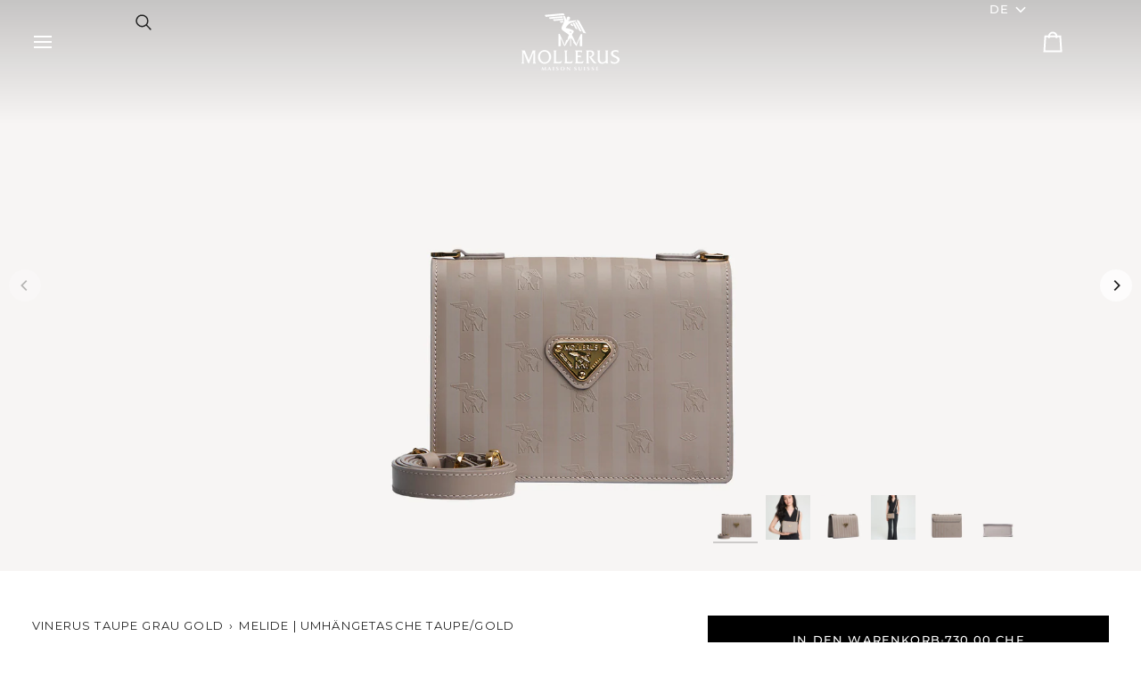

--- FILE ---
content_type: text/html; charset=utf-8
request_url: https://mollerus.com/products/melide-umhaengetasche-taube-grau-goldbraun-gold
body_size: 106175
content:
<!doctype html>




<html class="no-js" lang="de" ><head>
<!-- Anfang SEO Collection Paginierung und Filtern No-index und Canonical v4 --><!-- Ende SEO Collection Paginierung und Filtern No-index und Canonical -->
 
<meta charset="utf-8">
  <meta http-equiv="X-UA-Compatible" content="IE=edge,chrome=1">
  <meta name="viewport" content="width=device-width,initial-scale=1,viewport-fit=cover">
  <meta name="theme-color" content="#585e71">
  <meta name="google-site-verification" content="HIUSCM2bgWUoa5n7PHVTv5U6FzcI3KyisO63HoohY08" /><link rel="canonical" href="https://mollerus.com/products/melide-umhaengetasche-taube-grau-goldbraun-gold"><!-- ======================= Pipeline Theme V8.0.0 ========================= -->

  <!-- Preloading ================================================================== -->

  <link rel="preconnect" href="https://fonts.shopify.com" crossorigin><link rel="preload" href="//mollerus.com/cdn/fonts/krub/krub_n4.48d1a779e1ab55e4829e3783aaba61756794808b.woff2" as="font" type="font/woff2" crossorigin><link rel="preload" href="//mollerus.com/cdn/fonts/montserrat/montserrat_n4.81949fa0ac9fd2021e16436151e8eaa539321637.woff2" as="font" type="font/woff2" crossorigin><link rel="preload" href="//mollerus.com/cdn/fonts/montserrat/montserrat_n4.81949fa0ac9fd2021e16436151e8eaa539321637.woff2" as="font" type="font/woff2" crossorigin><!-- Title and description ================================================ --><link rel="shortcut icon" href="//mollerus.com/cdn/shop/files/maison_mollerus_favicon_32x32.png?v=1758706124" type="image/png">
  <title>
    

    MELIDE Umhängetasche Taupe Grau/Gold kaufen | Mollerus
&ndash; Maison Mollerus Swiss

  </title><meta name="description" content="MELIDE Umhängetasche Taupe Grau/Gold – ein modischer Allrounder ► Verstellbare Schulterriemen ✓ Handgefertigt ✓ Gratis-Lieferung ✓ Jetzt kaufen!">
  <!-- /snippets/social-meta-tags.liquid --><meta property="og:site_name" content="Maison Mollerus Swiss">
<meta property="og:url" content="https://mollerus.com/products/melide-umhaengetasche-taube-grau-goldbraun-gold">
<meta property="og:title" content="MELIDE | Umhängetasche taupe/gold">
<meta property="og:type" content="product">
<meta property="og:description" content="MELIDE Umhängetasche Taupe Grau/Gold – ein modischer Allrounder ► Verstellbare Schulterriemen ✓ Handgefertigt ✓ Gratis-Lieferung ✓ Jetzt kaufen!"><meta property="og:price:amount" content="730.00">
  <meta property="og:price:currency" content="CHF">
      <meta property="og:image" content="http://mollerus.com/cdn/shop/files/FW25_26Mollerus_3571.jpg?v=1745836731">
      <meta property="og:image:secure_url" content="https://mollerus.com/cdn/shop/files/FW25_26Mollerus_3571.jpg?v=1745836731">
      <meta property="og:image:height" content="1080">
      <meta property="og:image:width" content="1080">
      <meta property="og:image" content="http://mollerus.com/cdn/shop/files/restonbody_April25107.jpg?v=1745836731">
      <meta property="og:image:secure_url" content="https://mollerus.com/cdn/shop/files/restonbody_April25107.jpg?v=1745836731">
      <meta property="og:image:height" content="2000">
      <meta property="og:image:width" content="2000">
      <meta property="og:image" content="http://mollerus.com/cdn/shop/files/FW25_26Mollerus_3572.jpg?v=1745836731">
      <meta property="og:image:secure_url" content="https://mollerus.com/cdn/shop/files/FW25_26Mollerus_3572.jpg?v=1745836731">
      <meta property="og:image:height" content="1080">
      <meta property="og:image:width" content="1080">
<!-- CSS ================================================================== -->

  <link href="//mollerus.com/cdn/shop/t/89/assets/font-settings.css?v=125661552910608514591763992484" rel="stylesheet" type="text/css" media="all" />

  <!-- /snippets/css-variables.liquid -->


<style data-shopify>

:root {
/* ================ Layout Variables ================ */






--LAYOUT-WIDTH: 1650px;
--LAYOUT-GUTTER: 20px;
--LAYOUT-GUTTER-OFFSET: -20px;
--NAV-GUTTER: 15px;
--LAYOUT-OUTER: 36px;

/* ================ Product video ================ */

--COLOR-VIDEO-BG: #f2f2f2;


/* ================ Color Variables ================ */

/* === Backgrounds ===*/
--COLOR-BG: #ffffff;
--COLOR-BG-ACCENT: #f7f7f7;

/* === Text colors ===*/
--COLOR-TEXT-DARK: #000000;
--COLOR-TEXT: #222222;
--COLOR-TEXT-LIGHT: #646464;

/* === Bright color ===*/
--COLOR-PRIMARY: #686868;
--COLOR-PRIMARY-HOVER: #4c3838;
--COLOR-PRIMARY-FADE: rgba(104, 104, 104, 0.05);
--COLOR-PRIMARY-FADE-HOVER: rgba(104, 104, 104, 0.1);--COLOR-PRIMARY-OPPOSITE: #ffffff;

/* === Secondary/link Color ===*/
--COLOR-SECONDARY: #585e71;
--COLOR-SECONDARY-HOVER: #2d354f;
--COLOR-SECONDARY-FADE: rgba(88, 94, 113, 0.05);
--COLOR-SECONDARY-FADE-HOVER: rgba(88, 94, 113, 0.1);--COLOR-SECONDARY-OPPOSITE: #ffffff;

/* === Shades of grey ===*/
--COLOR-A5:  rgba(34, 34, 34, 0.05);
--COLOR-A10: rgba(34, 34, 34, 0.1);
--COLOR-A20: rgba(34, 34, 34, 0.2);
--COLOR-A35: rgba(34, 34, 34, 0.35);
--COLOR-A50: rgba(34, 34, 34, 0.5);
--COLOR-A80: rgba(34, 34, 34, 0.8);
--COLOR-A90: rgba(34, 34, 34, 0.9);
--COLOR-A95: rgba(34, 34, 34, 0.95);


/* ================ Inverted Color Variables ================ */

--INVERSE-BG: #2e3438;
--INVERSE-BG-ACCENT: #222324;

/* === Text colors ===*/
--INVERSE-TEXT-DARK: #ffffff;
--INVERSE-TEXT: #ffffff;
--INVERSE-TEXT-LIGHT: #c0c2c3;

/* === Bright color ===*/
--INVERSE-PRIMARY: #edb6cb;
--INVERSE-PRIMARY-HOVER: #eb6c9c;
--INVERSE-PRIMARY-FADE: rgba(237, 182, 203, 0.05);
--INVERSE-PRIMARY-FADE-HOVER: rgba(237, 182, 203, 0.1);--INVERSE-PRIMARY-OPPOSITE: #000000;


/* === Second Color ===*/
--INVERSE-SECONDARY: #f48291;
--INVERSE-SECONDARY-HOVER: #fd2c47;
--INVERSE-SECONDARY-FADE: rgba(244, 130, 145, 0.05);
--INVERSE-SECONDARY-FADE-HOVER: rgba(244, 130, 145, 0.1);--INVERSE-SECONDARY-OPPOSITE: #000000;


/* === Shades of grey ===*/
--INVERSE-A5:  rgba(255, 255, 255, 0.05);
--INVERSE-A10: rgba(255, 255, 255, 0.1);
--INVERSE-A20: rgba(255, 255, 255, 0.2);
--INVERSE-A35: rgba(255, 255, 255, 0.3);
--INVERSE-A80: rgba(255, 255, 255, 0.8);
--INVERSE-A90: rgba(255, 255, 255, 0.9);
--INVERSE-A95: rgba(255, 255, 255, 0.95);


/* ================ Bright Color Variables ================ */

--BRIGHT-BG: #f48291;
--BRIGHT-BG-ACCENT: #2693cf;

/* === Text colors ===*/
--BRIGHT-TEXT-DARK: #ffffff;
--BRIGHT-TEXT: #ffffff;
--BRIGHT-TEXT-LIGHT: #fcdade;

/* === Bright color ===*/
--BRIGHT-PRIMARY: #2693cf;
--BRIGHT-PRIMARY-HOVER: #0e699b;
--BRIGHT-PRIMARY-FADE: rgba(38, 147, 207, 0.05);
--BRIGHT-PRIMARY-FADE-HOVER: rgba(38, 147, 207, 0.1);--BRIGHT-PRIMARY-OPPOSITE: #000000;


/* === Second Color ===*/
--BRIGHT-SECONDARY: #222222;
--BRIGHT-SECONDARY-HOVER: #000000;
--BRIGHT-SECONDARY-FADE: rgba(34, 34, 34, 0.05);
--BRIGHT-SECONDARY-FADE-HOVER: rgba(34, 34, 34, 0.1);--BRIGHT-SECONDARY-OPPOSITE: #ffffff;


/* === Shades of grey ===*/
--BRIGHT-A5:  rgba(255, 255, 255, 0.05);
--BRIGHT-A10: rgba(255, 255, 255, 0.1);
--BRIGHT-A20: rgba(255, 255, 255, 0.2);
--BRIGHT-A35: rgba(255, 255, 255, 0.3);
--BRIGHT-A80: rgba(255, 255, 255, 0.8);
--BRIGHT-A90: rgba(255, 255, 255, 0.9);
--BRIGHT-A95: rgba(255, 255, 255, 0.95);


/* === Account Bar ===*/
--COLOR-ANNOUNCEMENT-BG: #222222;
--COLOR-ANNOUNCEMENT-TEXT: #ffffff;

/* === Nav and dropdown link background ===*/
--COLOR-NAV: #ffffff;
--COLOR-NAV-TEXT: #222222;
--COLOR-NAV-TEXT-DARK: #000000;
--COLOR-NAV-TEXT-LIGHT: #646464;
--COLOR-NAV-BORDER: #d7d7d7;
--COLOR-NAV-A10: rgba(34, 34, 34, 0.1);
--COLOR-NAV-A50: rgba(34, 34, 34, 0.5);
--COLOR-HIGHLIGHT-LINK: #d2815f;

/* === Site Footer ===*/
--COLOR-FOOTER-BG: #efefef;
--COLOR-FOOTER-TEXT: #393939;
--COLOR-FOOTER-A5: rgba(57, 57, 57, 0.05);
--COLOR-FOOTER-A15: rgba(57, 57, 57, 0.15);
--COLOR-FOOTER-A90: rgba(57, 57, 57, 0.9);

/* === Sub-Footer ===*/
--COLOR-SUB-FOOTER-BG: #262626;
--COLOR-SUB-FOOTER-TEXT: #ffffff;
--COLOR-SUB-FOOTER-A5: rgba(255, 255, 255, 0.05);
--COLOR-SUB-FOOTER-A15: rgba(255, 255, 255, 0.15);
--COLOR-SUB-FOOTER-A90: rgba(255, 255, 255, 0.9);

/* === Products ===*/
--PRODUCT-GRID-ASPECT-RATIO: 90.0%;

/* === Product badges ===*/
--COLOR-BADGE: #ffffff;
--COLOR-BADGE-TEXT: #656565;
--COLOR-BADGE-TEXT-DARK: #453939;
--COLOR-BADGE-TEXT-HOVER: #8b8b8b;
--COLOR-BADGE-HAIRLINE: #f7f7f7;

/* === Product item slider ===*/--COLOR-PRODUCT-SLIDER: #ffffff;--COLOR-PRODUCT-SLIDER-OPPOSITE: rgba(13, 13, 13, 0.06);/* === disabled form colors ===*/
--COLOR-DISABLED-BG: #e9e9e9;
--COLOR-DISABLED-TEXT: #b2b2b2;

--INVERSE-DISABLED-BG: #43484c;
--INVERSE-DISABLED-TEXT: #777b7e;


/* === Tailwind RGBA Palette ===*/
--RGB-CANVAS: 255 255 255;
--RGB-CONTENT: 34 34 34;
--RGB-PRIMARY: 104 104 104;
--RGB-SECONDARY: 88 94 113;

--RGB-DARK-CANVAS: 46 52 56;
--RGB-DARK-CONTENT: 255 255 255;
--RGB-DARK-PRIMARY: 237 182 203;
--RGB-DARK-SECONDARY: 244 130 145;

--RGB-BRIGHT-CANVAS: 244 130 145;
--RGB-BRIGHT-CONTENT: 255 255 255;
--RGB-BRIGHT-PRIMARY: 38 147 207;
--RGB-BRIGHT-SECONDARY: 34 34 34;

--RGB-PRIMARY-CONTRAST: 255 255 255;
--RGB-SECONDARY-CONTRAST: 255 255 255;

--RGB-DARK-PRIMARY-CONTRAST: 0 0 0;
--RGB-DARK-SECONDARY-CONTRAST: 0 0 0;

--RGB-BRIGHT-PRIMARY-CONTRAST: 0 0 0;
--RGB-BRIGHT-SECONDARY-CONTRAST: 255 255 255;


/* === Button Radius === */
--BUTTON-RADIUS: 0px;


/* === Icon Stroke Width === */
--ICON-STROKE-WIDTH: 2px;


/* ================ Typography ================ */

--FONT-STACK-BODY: Krub, sans-serif;
--FONT-STYLE-BODY: normal;
--FONT-WEIGHT-BODY: 400;
--FONT-WEIGHT-BODY-BOLD: 500;
--FONT-ADJUST-BODY: 1.0;

  --FONT-BODY-TRANSFORM: none;
  --FONT-BODY-LETTER-SPACING: normal;


--FONT-STACK-HEADING: Montserrat, sans-serif;
--FONT-STYLE-HEADING: normal;
--FONT-WEIGHT-HEADING: 400;
--FONT-WEIGHT-HEADING-BOLD: 500;
--FONT-ADJUST-HEADING: 1.15;

  --FONT-HEADING-TRANSFORM: uppercase;
  --FONT-HEADING-LETTER-SPACING: 0.09em;

--FONT-STACK-ACCENT: Montserrat, sans-serif;
--FONT-STYLE-ACCENT: normal;
--FONT-WEIGHT-ACCENT: 400;
--FONT-WEIGHT-ACCENT-BOLD: 500;
--FONT-ADJUST-ACCENT: 1.0;

  --FONT-ACCENT-TRANSFORM: uppercase;
  --FONT-ACCENT-LETTER-SPACING: 0.09em;

--TYPE-STACK-NAV: Montserrat, sans-serif;
--TYPE-STYLE-NAV: normal;
--TYPE-ADJUST-NAV: 1.15;
--TYPE-WEIGHT-NAV: 500;

  --FONT-NAV-TRANSFORM: uppercase;
  --FONT-NAV-LETTER-SPACING: 0.09em;

--TYPE-STACK-BUTTON: Montserrat, sans-serif;
--TYPE-STYLE-BUTTON: normal;
--TYPE-ADJUST-BUTTON: 1.0;
--TYPE-WEIGHT-BUTTON: 500;

  --FONT-BUTTON-TRANSFORM: uppercase;
  --FONT-BUTTON-LETTER-SPACING: 0.09em;

--TYPE-STACK-KICKER: Montserrat, sans-serif;
--TYPE-STYLE-KICKER: normal;
--TYPE-ADJUST-KICKER: 1.0;
--TYPE-WEIGHT-KICKER: 500;

  --FONT-KICKER-TRANSFORM: uppercase;
  --FONT-KICKER-LETTER-SPACING: 0.09em;



--ICO-SELECT: url('//mollerus.com/cdn/shop/t/89/assets/ico-select.svg?v=35922737833055407981757630371');


/* ================ Photo correction ================ */
--PHOTO-CORRECTION: 100%;



}

/* ================ Typography ================ */
/* ================ type-scale.com ============ */

/* 1.16 base 13 */
:root {
 --font-1: 10px;
 --font-2: 11.3px;
 --font-3: 12px;
 --font-4: 13px;
 --font-5: 15.5px;
 --font-6: 17px;
 --font-7: 20px;
 --font-8: 23.5px;
 --font-9: 27px;
 --font-10:32px;
 --font-11:37px;
 --font-12:43px;
 --font-13:49px;
 --font-14:57px;
 --font-15:67px;
}

/* 1.175 base 13.5 */
@media only screen and (min-width: 480px) and (max-width: 1099px) {
  :root {
    --font-1: 10px;
    --font-2: 11.5px;
    --font-3: 12.5px;
    --font-4: 13.5px;
    --font-5: 16px;
    --font-6: 18px;
    --font-7: 21px;
    --font-8: 25px;
    --font-9: 29px;
    --font-10:34px;
    --font-11:40px;
    --font-12:47px;
    --font-13:56px;
    --font-14:65px;
   --font-15:77px;
  }
}
/* 1.22 base 14.5 */
@media only screen and (min-width: 1100px) {
  :root {
    --font-1: 10px;
    --font-2: 11.5px;
    --font-3: 13px;
    --font-4: 14.5px;
    --font-5: 17.5px;
    --font-6: 22px;
    --font-7: 26px;
    --font-8: 32px;
    --font-9: 39px;
    --font-10:48px;
    --font-11:58px;
    --font-12:71px;
    --font-13:87px;
    --font-14:106px;
    --font-15:129px;
 }
}


</style>


  <link href="//mollerus.com/cdn/shop/t/89/assets/theme.css?v=9298272375566437831767761601" rel="stylesheet" type="text/css" media="all" />
  <!-- All Custom CSS -->
  <link href="//mollerus.com/cdn/shop/t/89/assets/custom.css?v=24259082786446137071758725095" rel="stylesheet" type="text/css" media="all" />

  <script>
    document.documentElement.className = document.documentElement.className.replace('no-js', 'js');

    
      document.documentElement.classList.add('aos-initialized');let root = '/';
    if (root[root.length - 1] !== '/') {
      root = `${root}/`;
    }
    var theme = {
      routes: {
        root_url: root,
        cart: '/cart',
        cart_add_url: '/cart/add',
        product_recommendations_url: '/recommendations/products',
        account_addresses_url: '/account/addresses',
        predictive_search_url: '/search/suggest'
      },
      state: {
        cartOpen: null,
      },
      sizes: {
        small: 480,
        medium: 768,
        large: 1100,
        widescreen: 1400
      },
      assets: {
        photoswipe: '//mollerus.com/cdn/shop/t/89/assets/photoswipe.js?v=169308975333299535361757630347',
        smoothscroll: '//mollerus.com/cdn/shop/t/89/assets/smoothscroll.js?v=37906625415260927261757630347',
        swatches: '//mollerus.com/cdn/shop/t/89/assets/swatches.json?v=17256643191622149961757630347',
        noImage: '//mollerus.com/cdn/shopifycloud/storefront/assets/no-image-2048-a2addb12.gif',
        
        
        base: '//mollerus.com/cdn/shop/t/89/assets/'
        
      },
      strings: {
        swatchesKey: "Farbe",
        addToCart: "In den Warenkorb",
        estimateShipping: "Estimate Versand",
        noShippingAvailable: "Wir versenden nicht zu diesem Ziel.",
        free: "Kostenlos",
        from: "Ab",
        preOrder: "Jetzt vorbestellen",
        soldOut: "Ausverkauft",
        sale: "Angebot",
        subscription: "Abonnement",
        unavailable: "Nicht verfügbar",
        unitPrice: "Stückpreis",
        unitPriceSeparator: "pro",
        stockout: "Alle beschikbare voorraad is in de winkelwagen",
        products: "Produkte",
        pages: "Seiten",
        collections: "Sammlungen",
        resultsFor: "Ergebnisse für",
        noResultsFor: "Keine ergebnisse für",
        articles: "Artikel",
        successMessage: "Link in die Zwischenablage kopiert",
      },
      settings: {
        badge_sale_type: "strike",
        animate_hover: true,
        animate_scroll: true,
        show_locale_desktop: null,
        show_locale_mobile: null,
        show_currency_desktop: null,
        show_currency_mobile: null,
        currency_select_type: "country",
        currency_code_enable: true,
        cycle_images_hover_delay: 1.5
      },
      info: {
        name: 'pipeline'
      },
      version: '8.0.0',
      moneyFormat: "{{amount}}",
      shopCurrency: "CHF",
      currencyCode: "CHF"
    }
    let windowInnerHeight = window.innerHeight;
    document.documentElement.style.setProperty('--full-screen', `${windowInnerHeight}px`);
    document.documentElement.style.setProperty('--three-quarters', `${windowInnerHeight * 0.75}px`);
    document.documentElement.style.setProperty('--two-thirds', `${windowInnerHeight * 0.66}px`);
    document.documentElement.style.setProperty('--one-half', `${windowInnerHeight * 0.5}px`);
    document.documentElement.style.setProperty('--one-third', `${windowInnerHeight * 0.33}px`);
    document.documentElement.style.setProperty('--one-fifth', `${windowInnerHeight * 0.2}px`);

    window.isRTL = document.documentElement.getAttribute('dir') === 'rtl';
  </script><!-- Theme Javascript ============================================================== -->
  <script src="//mollerus.com/cdn/shop/t/89/assets/vendor.js?v=69555399850987115801757630347" defer="defer"></script>
  <script src="//mollerus.com/cdn/shop/t/89/assets/theme.js?v=24437851760397194691767691816" defer="defer"></script>

  <script>
    (function () {
      function onPageShowEvents() {
        if ('requestIdleCallback' in window) {
          requestIdleCallback(initCartEvent, { timeout: 500 })
        } else {
          initCartEvent()
        }
        function initCartEvent(){
          window.fetch(window.theme.routes.cart + '.js')
          .then((response) => {
            if(!response.ok){
              throw {status: response.statusText};
            }
            return response.json();
          })
          .then((response) => {
            document.dispatchEvent(new CustomEvent('theme:cart:change', {
              detail: {
                cart: response,
              },
              bubbles: true,
            }));
            return response;
          })
          .catch((e) => {
            console.error(e);
          });
        }
      };
      window.onpageshow = onPageShowEvents;
    })();
  </script>

  <script type="text/javascript">
    if (window.MSInputMethodContext && document.documentMode) {
      var scripts = document.getElementsByTagName('script')[0];
      var polyfill = document.createElement("script");
      polyfill.defer = true;
      polyfill.src = "//mollerus.com/cdn/shop/t/89/assets/ie11.js?v=144489047535103983231757630347";

      scripts.parentNode.insertBefore(polyfill, scripts);
    }
  </script>

  <!-- Shopify app scripts =========================================================== -->
  <script>window.performance && window.performance.mark && window.performance.mark('shopify.content_for_header.start');</script><meta name="facebook-domain-verification" content="9nvoe6dnmhgnr5kqmo9faspiazu55c">
<meta name="facebook-domain-verification" content="dbw00hjl38txa9b2xngiqljcqm3h8v">
<meta name="google-site-verification" content="xolqutirpQfbNTLE3M2ESBu47zlefDNqg8LORdb3Nck">
<meta name="google-site-verification" content="ffshqEJ2PZwRqMz6knALHM6yDSvGJYnu61AZsARFS80">
<meta name="google-site-verification" content="y0NcMIkgpNFcrR34ikjcubc_BlaU8R1pS7PKCthwLRU">
<meta id="shopify-digital-wallet" name="shopify-digital-wallet" content="/48368550056/digital_wallets/dialog">
<meta name="shopify-checkout-api-token" content="5125aa24c50c8c435f26968a97320c35">
<meta id="in-context-paypal-metadata" data-shop-id="48368550056" data-venmo-supported="false" data-environment="production" data-locale="de_DE" data-paypal-v4="true" data-currency="CHF">
<link rel="alternate" hreflang="x-default" href="https://mollerus.com/products/melide-umhaengetasche-taube-grau-goldbraun-gold">
<link rel="alternate" hreflang="de" href="https://mollerus.com/products/melide-umhaengetasche-taube-grau-goldbraun-gold">
<link rel="alternate" hreflang="it" href="https://mollerus.com/it/products/melide-borsa-a-tracolla-colomba-grigio-marrone-dorato-oro">
<link rel="alternate" hreflang="fr" href="https://mollerus.com/fr/products/melide-sac-bandouliere-pigeon-gris-marron-dore-or">
<link rel="alternate" hreflang="en" href="https://mollerus.com/en/products/melide-crossover-taupe-gold">
<link rel="alternate" type="application/json+oembed" href="https://mollerus.com/products/melide-umhaengetasche-taube-grau-goldbraun-gold.oembed">
<script async="async" src="/checkouts/internal/preloads.js?locale=de-CH"></script>
<link rel="preconnect" href="https://shop.app" crossorigin="anonymous">
<script async="async" src="https://shop.app/checkouts/internal/preloads.js?locale=de-CH&shop_id=48368550056" crossorigin="anonymous"></script>
<script id="apple-pay-shop-capabilities" type="application/json">{"shopId":48368550056,"countryCode":"CH","currencyCode":"CHF","merchantCapabilities":["supports3DS"],"merchantId":"gid:\/\/shopify\/Shop\/48368550056","merchantName":"Maison Mollerus Swiss","requiredBillingContactFields":["postalAddress","email"],"requiredShippingContactFields":["postalAddress","email"],"shippingType":"shipping","supportedNetworks":["visa","masterCard","amex"],"total":{"type":"pending","label":"Maison Mollerus Swiss","amount":"1.00"},"shopifyPaymentsEnabled":true,"supportsSubscriptions":true}</script>
<script id="shopify-features" type="application/json">{"accessToken":"5125aa24c50c8c435f26968a97320c35","betas":["rich-media-storefront-analytics"],"domain":"mollerus.com","predictiveSearch":true,"shopId":48368550056,"locale":"de"}</script>
<script>var Shopify = Shopify || {};
Shopify.shop = "mollerus.myshopify.com";
Shopify.locale = "de";
Shopify.currency = {"active":"CHF","rate":"1.0"};
Shopify.country = "CH";
Shopify.theme = {"name":"Pipeline","id":148350107816,"schema_name":"Pipeline","schema_version":"8.0.0","theme_store_id":739,"role":"main"};
Shopify.theme.handle = "null";
Shopify.theme.style = {"id":null,"handle":null};
Shopify.cdnHost = "mollerus.com/cdn";
Shopify.routes = Shopify.routes || {};
Shopify.routes.root = "/";</script>
<script type="module">!function(o){(o.Shopify=o.Shopify||{}).modules=!0}(window);</script>
<script>!function(o){function n(){var o=[];function n(){o.push(Array.prototype.slice.apply(arguments))}return n.q=o,n}var t=o.Shopify=o.Shopify||{};t.loadFeatures=n(),t.autoloadFeatures=n()}(window);</script>
<script>
  window.ShopifyPay = window.ShopifyPay || {};
  window.ShopifyPay.apiHost = "shop.app\/pay";
  window.ShopifyPay.redirectState = null;
</script>
<script id="shop-js-analytics" type="application/json">{"pageType":"product"}</script>
<script defer="defer" async type="module" src="//mollerus.com/cdn/shopifycloud/shop-js/modules/v2/client.init-shop-cart-sync_HUjMWWU5.de.esm.js"></script>
<script defer="defer" async type="module" src="//mollerus.com/cdn/shopifycloud/shop-js/modules/v2/chunk.common_QpfDqRK1.esm.js"></script>
<script type="module">
  await import("//mollerus.com/cdn/shopifycloud/shop-js/modules/v2/client.init-shop-cart-sync_HUjMWWU5.de.esm.js");
await import("//mollerus.com/cdn/shopifycloud/shop-js/modules/v2/chunk.common_QpfDqRK1.esm.js");

  window.Shopify.SignInWithShop?.initShopCartSync?.({"fedCMEnabled":true,"windoidEnabled":true});

</script>
<script>
  window.Shopify = window.Shopify || {};
  if (!window.Shopify.featureAssets) window.Shopify.featureAssets = {};
  window.Shopify.featureAssets['shop-js'] = {"shop-cart-sync":["modules/v2/client.shop-cart-sync_ByUgVWtJ.de.esm.js","modules/v2/chunk.common_QpfDqRK1.esm.js"],"init-fed-cm":["modules/v2/client.init-fed-cm_CVqhkk-1.de.esm.js","modules/v2/chunk.common_QpfDqRK1.esm.js"],"shop-button":["modules/v2/client.shop-button_B0pFlqys.de.esm.js","modules/v2/chunk.common_QpfDqRK1.esm.js"],"shop-cash-offers":["modules/v2/client.shop-cash-offers_CaaeZ5wd.de.esm.js","modules/v2/chunk.common_QpfDqRK1.esm.js","modules/v2/chunk.modal_CS8dP9kO.esm.js"],"init-windoid":["modules/v2/client.init-windoid_B-gyVqfY.de.esm.js","modules/v2/chunk.common_QpfDqRK1.esm.js"],"shop-toast-manager":["modules/v2/client.shop-toast-manager_DgTeluS3.de.esm.js","modules/v2/chunk.common_QpfDqRK1.esm.js"],"init-shop-email-lookup-coordinator":["modules/v2/client.init-shop-email-lookup-coordinator_C5I212n4.de.esm.js","modules/v2/chunk.common_QpfDqRK1.esm.js"],"init-shop-cart-sync":["modules/v2/client.init-shop-cart-sync_HUjMWWU5.de.esm.js","modules/v2/chunk.common_QpfDqRK1.esm.js"],"avatar":["modules/v2/client.avatar_BTnouDA3.de.esm.js"],"pay-button":["modules/v2/client.pay-button_CJaF-UDc.de.esm.js","modules/v2/chunk.common_QpfDqRK1.esm.js"],"init-customer-accounts":["modules/v2/client.init-customer-accounts_BI_wUvuR.de.esm.js","modules/v2/client.shop-login-button_DTPR4l75.de.esm.js","modules/v2/chunk.common_QpfDqRK1.esm.js","modules/v2/chunk.modal_CS8dP9kO.esm.js"],"init-shop-for-new-customer-accounts":["modules/v2/client.init-shop-for-new-customer-accounts_C4qR5Wl-.de.esm.js","modules/v2/client.shop-login-button_DTPR4l75.de.esm.js","modules/v2/chunk.common_QpfDqRK1.esm.js","modules/v2/chunk.modal_CS8dP9kO.esm.js"],"shop-login-button":["modules/v2/client.shop-login-button_DTPR4l75.de.esm.js","modules/v2/chunk.common_QpfDqRK1.esm.js","modules/v2/chunk.modal_CS8dP9kO.esm.js"],"init-customer-accounts-sign-up":["modules/v2/client.init-customer-accounts-sign-up_SG5gYFpP.de.esm.js","modules/v2/client.shop-login-button_DTPR4l75.de.esm.js","modules/v2/chunk.common_QpfDqRK1.esm.js","modules/v2/chunk.modal_CS8dP9kO.esm.js"],"shop-follow-button":["modules/v2/client.shop-follow-button_CmMsyvrH.de.esm.js","modules/v2/chunk.common_QpfDqRK1.esm.js","modules/v2/chunk.modal_CS8dP9kO.esm.js"],"checkout-modal":["modules/v2/client.checkout-modal_tfCxQqrq.de.esm.js","modules/v2/chunk.common_QpfDqRK1.esm.js","modules/v2/chunk.modal_CS8dP9kO.esm.js"],"lead-capture":["modules/v2/client.lead-capture_Ccz5Zm6k.de.esm.js","modules/v2/chunk.common_QpfDqRK1.esm.js","modules/v2/chunk.modal_CS8dP9kO.esm.js"],"shop-login":["modules/v2/client.shop-login_BfivnucW.de.esm.js","modules/v2/chunk.common_QpfDqRK1.esm.js","modules/v2/chunk.modal_CS8dP9kO.esm.js"],"payment-terms":["modules/v2/client.payment-terms_D2Mn0eFV.de.esm.js","modules/v2/chunk.common_QpfDqRK1.esm.js","modules/v2/chunk.modal_CS8dP9kO.esm.js"]};
</script>
<script>(function() {
  var isLoaded = false;
  function asyncLoad() {
    if (isLoaded) return;
    isLoaded = true;
    var urls = ["https:\/\/static.klaviyo.com\/onsite\/js\/klaviyo.js?company_id=S8DLuW\u0026shop=mollerus.myshopify.com","https:\/\/cdn.nfcube.com\/instafeed-ed5733043f5f83a58b48c7079e648a2a.js?shop=mollerus.myshopify.com","https:\/\/ecommplugins-scripts.trustpilot.com\/v2.1\/js\/header.min.js?settings=eyJrZXkiOiJLZHdvV1ZadUlLNGNLUjJPIiwicyI6Im5vbmUifQ==\u0026v=2.5\u0026shop=mollerus.myshopify.com","https:\/\/ecommplugins-scripts.trustpilot.com\/v2.1\/js\/success.min.js?settings=eyJrZXkiOiJLZHdvV1ZadUlLNGNLUjJPIiwicyI6Im5vbmUiLCJ0IjpbIm9yZGVycy9mdWxmaWxsZWQiXSwidiI6IiIsImEiOiIifQ==\u0026shop=mollerus.myshopify.com","https:\/\/ecommplugins-trustboxsettings.trustpilot.com\/mollerus.myshopify.com.js?settings=1761561731272\u0026shop=mollerus.myshopify.com"];
    for (var i = 0; i < urls.length; i++) {
      var s = document.createElement('script');
      s.type = 'text/javascript';
      s.async = true;
      s.src = urls[i];
      var x = document.getElementsByTagName('script')[0];
      x.parentNode.insertBefore(s, x);
    }
  };
  if(window.attachEvent) {
    window.attachEvent('onload', asyncLoad);
  } else {
    window.addEventListener('load', asyncLoad, false);
  }
})();</script>
<script id="__st">var __st={"a":48368550056,"offset":3600,"reqid":"021411f5-a746-4cbc-a217-49f72a1a5375-1768708923","pageurl":"mollerus.com\/products\/melide-umhaengetasche-taube-grau-goldbraun-gold","u":"9f49b4d52a5b","p":"product","rtyp":"product","rid":5958498287784};</script>
<script>window.ShopifyPaypalV4VisibilityTracking = true;</script>
<script id="captcha-bootstrap">!function(){'use strict';const t='contact',e='account',n='new_comment',o=[[t,t],['blogs',n],['comments',n],[t,'customer']],c=[[e,'customer_login'],[e,'guest_login'],[e,'recover_customer_password'],[e,'create_customer']],r=t=>t.map((([t,e])=>`form[action*='/${t}']:not([data-nocaptcha='true']) input[name='form_type'][value='${e}']`)).join(','),a=t=>()=>t?[...document.querySelectorAll(t)].map((t=>t.form)):[];function s(){const t=[...o],e=r(t);return a(e)}const i='password',u='form_key',d=['recaptcha-v3-token','g-recaptcha-response','h-captcha-response',i],f=()=>{try{return window.sessionStorage}catch{return}},m='__shopify_v',_=t=>t.elements[u];function p(t,e,n=!1){try{const o=window.sessionStorage,c=JSON.parse(o.getItem(e)),{data:r}=function(t){const{data:e,action:n}=t;return t[m]||n?{data:e,action:n}:{data:t,action:n}}(c);for(const[e,n]of Object.entries(r))t.elements[e]&&(t.elements[e].value=n);n&&o.removeItem(e)}catch(o){console.error('form repopulation failed',{error:o})}}const l='form_type',E='cptcha';function T(t){t.dataset[E]=!0}const w=window,h=w.document,L='Shopify',v='ce_forms',y='captcha';let A=!1;((t,e)=>{const n=(g='f06e6c50-85a8-45c8-87d0-21a2b65856fe',I='https://cdn.shopify.com/shopifycloud/storefront-forms-hcaptcha/ce_storefront_forms_captcha_hcaptcha.v1.5.2.iife.js',D={infoText:'Durch hCaptcha geschützt',privacyText:'Datenschutz',termsText:'Allgemeine Geschäftsbedingungen'},(t,e,n)=>{const o=w[L][v],c=o.bindForm;if(c)return c(t,g,e,D).then(n);var r;o.q.push([[t,g,e,D],n]),r=I,A||(h.body.append(Object.assign(h.createElement('script'),{id:'captcha-provider',async:!0,src:r})),A=!0)});var g,I,D;w[L]=w[L]||{},w[L][v]=w[L][v]||{},w[L][v].q=[],w[L][y]=w[L][y]||{},w[L][y].protect=function(t,e){n(t,void 0,e),T(t)},Object.freeze(w[L][y]),function(t,e,n,w,h,L){const[v,y,A,g]=function(t,e,n){const i=e?o:[],u=t?c:[],d=[...i,...u],f=r(d),m=r(i),_=r(d.filter((([t,e])=>n.includes(e))));return[a(f),a(m),a(_),s()]}(w,h,L),I=t=>{const e=t.target;return e instanceof HTMLFormElement?e:e&&e.form},D=t=>v().includes(t);t.addEventListener('submit',(t=>{const e=I(t);if(!e)return;const n=D(e)&&!e.dataset.hcaptchaBound&&!e.dataset.recaptchaBound,o=_(e),c=g().includes(e)&&(!o||!o.value);(n||c)&&t.preventDefault(),c&&!n&&(function(t){try{if(!f())return;!function(t){const e=f();if(!e)return;const n=_(t);if(!n)return;const o=n.value;o&&e.removeItem(o)}(t);const e=Array.from(Array(32),(()=>Math.random().toString(36)[2])).join('');!function(t,e){_(t)||t.append(Object.assign(document.createElement('input'),{type:'hidden',name:u})),t.elements[u].value=e}(t,e),function(t,e){const n=f();if(!n)return;const o=[...t.querySelectorAll(`input[type='${i}']`)].map((({name:t})=>t)),c=[...d,...o],r={};for(const[a,s]of new FormData(t).entries())c.includes(a)||(r[a]=s);n.setItem(e,JSON.stringify({[m]:1,action:t.action,data:r}))}(t,e)}catch(e){console.error('failed to persist form',e)}}(e),e.submit())}));const S=(t,e)=>{t&&!t.dataset[E]&&(n(t,e.some((e=>e===t))),T(t))};for(const o of['focusin','change'])t.addEventListener(o,(t=>{const e=I(t);D(e)&&S(e,y())}));const B=e.get('form_key'),M=e.get(l),P=B&&M;t.addEventListener('DOMContentLoaded',(()=>{const t=y();if(P)for(const e of t)e.elements[l].value===M&&p(e,B);[...new Set([...A(),...v().filter((t=>'true'===t.dataset.shopifyCaptcha))])].forEach((e=>S(e,t)))}))}(h,new URLSearchParams(w.location.search),n,t,e,['guest_login'])})(!0,!1)}();</script>
<script integrity="sha256-4kQ18oKyAcykRKYeNunJcIwy7WH5gtpwJnB7kiuLZ1E=" data-source-attribution="shopify.loadfeatures" defer="defer" src="//mollerus.com/cdn/shopifycloud/storefront/assets/storefront/load_feature-a0a9edcb.js" crossorigin="anonymous"></script>
<script crossorigin="anonymous" defer="defer" src="//mollerus.com/cdn/shopifycloud/storefront/assets/shopify_pay/storefront-65b4c6d7.js?v=20250812"></script>
<script data-source-attribution="shopify.dynamic_checkout.dynamic.init">var Shopify=Shopify||{};Shopify.PaymentButton=Shopify.PaymentButton||{isStorefrontPortableWallets:!0,init:function(){window.Shopify.PaymentButton.init=function(){};var t=document.createElement("script");t.src="https://mollerus.com/cdn/shopifycloud/portable-wallets/latest/portable-wallets.de.js",t.type="module",document.head.appendChild(t)}};
</script>
<script data-source-attribution="shopify.dynamic_checkout.buyer_consent">
  function portableWalletsHideBuyerConsent(e){var t=document.getElementById("shopify-buyer-consent"),n=document.getElementById("shopify-subscription-policy-button");t&&n&&(t.classList.add("hidden"),t.setAttribute("aria-hidden","true"),n.removeEventListener("click",e))}function portableWalletsShowBuyerConsent(e){var t=document.getElementById("shopify-buyer-consent"),n=document.getElementById("shopify-subscription-policy-button");t&&n&&(t.classList.remove("hidden"),t.removeAttribute("aria-hidden"),n.addEventListener("click",e))}window.Shopify?.PaymentButton&&(window.Shopify.PaymentButton.hideBuyerConsent=portableWalletsHideBuyerConsent,window.Shopify.PaymentButton.showBuyerConsent=portableWalletsShowBuyerConsent);
</script>
<script data-source-attribution="shopify.dynamic_checkout.cart.bootstrap">document.addEventListener("DOMContentLoaded",(function(){function t(){return document.querySelector("shopify-accelerated-checkout-cart, shopify-accelerated-checkout")}if(t())Shopify.PaymentButton.init();else{new MutationObserver((function(e,n){t()&&(Shopify.PaymentButton.init(),n.disconnect())})).observe(document.body,{childList:!0,subtree:!0})}}));
</script>
<link id="shopify-accelerated-checkout-styles" rel="stylesheet" media="screen" href="https://mollerus.com/cdn/shopifycloud/portable-wallets/latest/accelerated-checkout-backwards-compat.css" crossorigin="anonymous">
<style id="shopify-accelerated-checkout-cart">
        #shopify-buyer-consent {
  margin-top: 1em;
  display: inline-block;
  width: 100%;
}

#shopify-buyer-consent.hidden {
  display: none;
}

#shopify-subscription-policy-button {
  background: none;
  border: none;
  padding: 0;
  text-decoration: underline;
  font-size: inherit;
  cursor: pointer;
}

#shopify-subscription-policy-button::before {
  box-shadow: none;
}

      </style>

<script>window.performance && window.performance.mark && window.performance.mark('shopify.content_for_header.end');</script>

<!-- BEGIN app block: shopify://apps/pandectes-gdpr/blocks/banner/58c0baa2-6cc1-480c-9ea6-38d6d559556a -->
  
    
      <!-- TCF is active, scripts are loaded above -->
      
        <script>
          if (!window.PandectesRulesSettings) {
            window.PandectesRulesSettings = {"store":{"id":48368550056,"adminMode":false,"headless":false,"storefrontRootDomain":"","checkoutRootDomain":"","storefrontAccessToken":""},"banner":{"revokableTrigger":false,"cookiesBlockedByDefault":"-1","hybridStrict":true,"isActive":true},"geolocation":{"brOnly":false,"caOnly":false,"chOnly":false,"euOnly":false,"jpOnly":false,"thOnly":false,"canadaOnly":false,"canadaLaw25":false,"canadaPipeda":false,"globalVisibility":true},"blocker":{"isActive":true,"googleConsentMode":{"isActive":true,"id":"GTM-PH3HFVP","analyticsId":"G-NDJ466CSJ9","onlyGtm":false,"adwordsId":"AW-958903865","adStorageCategory":4,"analyticsStorageCategory":2,"functionalityStorageCategory":1,"personalizationStorageCategory":1,"securityStorageCategory":0,"customEvent":true,"redactData":true,"urlPassthrough":false,"dataLayerProperty":"dataLayer","waitForUpdate":2000,"useNativeChannel":false,"debugMode":false},"facebookPixel":{"isActive":false,"id":"","ldu":false},"microsoft":{"isActive":true,"uetTags":"97220270"},"clarity":{"isActive":true,"id":""},"rakuten":{"isActive":false,"cmp":false,"ccpa":false},"gpcIsActive":true,"klaviyoIsActive":true,"defaultBlocked":7,"patterns":{"whiteList":[],"blackList":{"1":["google-analytics.com|googletagmanager.com/gtag/destination|googletagmanager.com/gtag/js?id=UA|googletagmanager.com/gtag/js?id=G","static.hotjar.com/c/hotjar","letsconnect.at"],"2":[],"4":["bat.bing.com","connect.facebook.net","s.pinimg.com/ct/core.js|s.pinimg.com/ct/lib","googletagmanager.com/gtag/js\\?id=AW|googleadservices.com"],"8":[]},"iframesWhiteList":[],"iframesBlackList":{"1":[],"2":[],"4":[],"8":[]},"beaconsWhiteList":[],"beaconsBlackList":{"1":[],"2":[],"4":[],"8":[]}}}};
            const rulesScript = document.createElement('script');
            window.PandectesRulesSettings.auto = true;
            rulesScript.src = "https://cdn.shopify.com/extensions/019bcaca-2a7e-799d-b8a2-db0246deb318/gdpr-226/assets/pandectes-rules.js";
            const firstChild = document.head.firstChild;
            document.head.insertBefore(rulesScript, firstChild);
          }
        </script>
      
      <script>
        
          window.PandectesSettings = {"store":{"id":48368550056,"plan":"premium","theme":"Pipeline","primaryLocale":"de","adminMode":false,"headless":false,"storefrontRootDomain":"","checkoutRootDomain":"","storefrontAccessToken":"","useGeolocation":false},"tsPublished":1768483068,"declaration":{"showPurpose":false,"showProvider":false,"declIntroText":"Wir verwenden Cookies, um die Funktionalität der Website zu optimieren, die Leistung zu analysieren und Ihnen ein personalisiertes Erlebnis zu bieten. Einige Cookies sind für den ordnungsgemäßen Betrieb der Website unerlässlich. Diese Cookies können nicht deaktiviert werden. In diesem Fenster können Sie Ihre Präferenzen für Cookies verwalten.","showDateGenerated":true},"language":{"unpublished":[],"languageMode":"Multilingual","fallbackLanguage":"de","languageDetection":"country","languagesSupported":["en","fr"]},"texts":{"managed":{"headerText":{"de":"Wir respektieren deine Privatsphäre","en":"We respect your privacy","fr":"Nous respectons votre vie privée"},"consentText":{"de":"Diese Website verwendet Cookies, um Ihnen das beste Erlebnis zu bieten.","en":"This website uses cookies to ensure you get the best experience.","fr":"Ce site utilise des cookies pour vous garantir la meilleure expérience."},"linkText":{"de":"Mehr erfahren","en":"Learn more","fr":"Apprendre encore plus"},"imprintText":{"de":"Impressum","en":"Imprint","fr":"Imprimer"},"googleLinkText":{"de":"Googles Datenschutzbestimmungen","en":"Google's Privacy Terms","fr":"Conditions de confidentialité de Google"},"allowButtonText":{"de":"Annehmen","en":"Accept","fr":"J'accepte"},"denyButtonText":{"de":"Ablehnen","en":"Decline","fr":"Déclin"},"dismissButtonText":{"de":"Okay","en":"Ok","fr":"D'accord"},"leaveSiteButtonText":{"de":"Diese Seite verlassen","en":"Leave this site","fr":"Quitter ce site"},"preferencesButtonText":{"de":"Einstellungen","en":"Preferences","fr":"Préférences"},"cookiePolicyText":{"de":"Cookie-Richtlinie","en":"Cookie policy","fr":"Politique de cookies"},"preferencesPopupTitleText":{"de":"Einwilligungseinstellungen verwalten","en":"Manage consent preferences","fr":"Gérer les préférences de consentement"},"preferencesPopupIntroText":{"de":"Wir verwenden Cookies, um die Funktionalität der Website zu optimieren, die Leistung zu analysieren und Ihnen ein personalisiertes Erlebnis zu bieten. Einige Cookies sind für den ordnungsgemäßen Betrieb der Website unerlässlich. Diese Cookies können nicht deaktiviert werden. In diesem Fenster können Sie Ihre Präferenzen für Cookies verwalten.","en":"We use cookies to optimize website functionality, analyze the performance, and provide personalized experience to you. Some cookies are essential to make the website operate and function correctly. Those cookies cannot be disabled. In this window you can manage your preference of cookies.","fr":"Nous utilisons des cookies pour optimiser les fonctionnalités du site Web, analyser les performances et vous offrir une expérience personnalisée. Certains cookies sont indispensables au bon fonctionnement et au bon fonctionnement du site. Ces cookies ne peuvent pas être désactivés. Dans cette fenêtre, vous pouvez gérer votre préférence de cookies."},"preferencesPopupSaveButtonText":{"de":"Auswahl speichern","en":"Save preferences","fr":"Enregistrer les préférences"},"preferencesPopupCloseButtonText":{"de":"Schliessen","en":"Close","fr":"proche"},"preferencesPopupAcceptAllButtonText":{"de":"Alles Akzeptieren","en":"Accept all","fr":"Accepter tout"},"preferencesPopupRejectAllButtonText":{"de":"Alles ablehnen","en":"Reject all","fr":"Tout rejeter"},"cookiesDetailsText":{"de":"Cookie-Details","en":"Cookies details","fr":"Détails des cookies"},"preferencesPopupAlwaysAllowedText":{"de":"Immer erlaubt","en":"Always allowed","fr":"Toujours activé"},"accessSectionParagraphText":{"de":"Sie haben das Recht, jederzeit auf Ihre Daten zuzugreifen.","en":"You have the right to request access to your data at any time.","fr":"Vous avez le droit de pouvoir accéder à vos données à tout moment."},"accessSectionTitleText":{"de":"Datenübertragbarkeit","en":"Data portability","fr":"Portabilité des données"},"accessSectionAccountInfoActionText":{"de":"persönliche Daten","en":"Personal data","fr":"Données personnelles"},"accessSectionDownloadReportActionText":{"de":"Alle Daten anfordern","en":"Request export","fr":"Tout télécharger"},"accessSectionGDPRRequestsActionText":{"de":"Anfragen betroffener Personen","en":"Data subject requests","fr":"Demandes des personnes concernées"},"accessSectionOrdersRecordsActionText":{"de":"Aufträge","en":"Orders","fr":"Ordres"},"rectificationSectionParagraphText":{"de":"Sie haben das Recht, die Aktualisierung Ihrer Daten zu verlangen, wann immer Sie dies für angemessen halten.","en":"You have the right to request your data to be updated whenever you think it is appropriate.","fr":"Vous avez le droit de demander la mise à jour de vos données chaque fois que vous le jugez approprié."},"rectificationSectionTitleText":{"de":"Datenberichtigung","en":"Data Rectification","fr":"Rectification des données"},"rectificationCommentPlaceholder":{"de":"Beschreiben Sie, was Sie aktualisieren möchten","en":"Describe what you want to be updated","fr":"Décrivez ce que vous souhaitez mettre à jour"},"rectificationCommentValidationError":{"de":"Kommentar ist erforderlich","en":"Comment is required","fr":"Un commentaire est requis"},"rectificationSectionEditAccountActionText":{"de":"Aktualisierung anfordern","en":"Request an update","fr":"Demander une mise à jour"},"erasureSectionTitleText":{"de":"Recht auf Vergessenwerden","en":"Right to be forgotten","fr":"Droit à l'oubli"},"erasureSectionParagraphText":{"de":"Sie haben das Recht, die Löschung aller Ihrer Daten zu verlangen. Danach können Sie nicht mehr auf Ihr Konto zugreifen.","en":"You have the right to ask all your data to be erased. After that, you will no longer be able to access your account.","fr":"Vous avez le droit de demander que toutes vos données soient effacées. Après cela, vous ne pourrez plus accéder à votre compte."},"erasureSectionRequestDeletionActionText":{"de":"Löschung personenbezogener Daten anfordern","en":"Request personal data deletion","fr":"Demander la suppression des données personnelles"},"consentDate":{"de":"Zustimmungsdatum","en":"Consent date","fr":"Date de consentement"},"consentId":{"de":"Einwilligungs-ID","en":"Consent ID","fr":"ID de consentement"},"consentSectionChangeConsentActionText":{"de":"Einwilligungspräferenz ändern","en":"Change consent preference","fr":"Modifier la préférence de consentement"},"consentSectionConsentedText":{"de":"Sie haben der Cookie-Richtlinie dieser Website zugestimmt am","en":"You consented to the cookies policy of this website on","fr":"Vous avez consenti à la politique de cookies de ce site Web sur"},"consentSectionNoConsentText":{"de":"Sie haben der Cookie-Richtlinie dieser Website nicht zugestimmt.","en":"You have not consented to the cookies policy of this website.","fr":"Vous n'avez pas consenti à la politique de cookies de ce site Web."},"consentSectionTitleText":{"de":"Ihre Cookie-Einwilligung","en":"Your cookie consent","fr":"Votre consentement aux cookies"},"consentStatus":{"de":"Einwilligungspräferenz","en":"Consent preference","fr":"Préférence de consentement"},"confirmationFailureMessage":{"de":"Ihre Anfrage wurde nicht bestätigt. Bitte versuchen Sie es erneut und wenn das Problem weiterhin besteht, wenden Sie sich an den Ladenbesitzer, um Hilfe zu erhalten","en":"Your request was not verified. Please try again and if problem persists, contact store owner for assistance","fr":"Votre demande n'a pas été vérifiée. Veuillez réessayer et si le problème persiste, contactez le propriétaire du magasin pour obtenir de l'aide"},"confirmationFailureTitle":{"de":"Ein Problem ist aufgetreten","en":"A problem occurred","fr":"Un problème est survenu"},"confirmationSuccessMessage":{"de":"Wir werden uns in Kürze zu Ihrem Anliegen bei Ihnen melden.","en":"We will soon get back to you as to your request.","fr":"Nous reviendrons rapidement vers vous quant à votre demande."},"confirmationSuccessTitle":{"de":"Ihre Anfrage wurde bestätigt","en":"Your request is verified","fr":"Votre demande est vérifiée"},"guestsSupportEmailFailureMessage":{"de":"Ihre Anfrage wurde nicht übermittelt. Bitte versuchen Sie es erneut und wenn das Problem weiterhin besteht, wenden Sie sich an den Shop-Inhaber, um Hilfe zu erhalten.","en":"Your request was not submitted. Please try again and if problem persists, contact store owner for assistance.","fr":"Votre demande n'a pas été soumise. Veuillez réessayer et si le problème persiste, contactez le propriétaire du magasin pour obtenir de l'aide."},"guestsSupportEmailFailureTitle":{"de":"Ein Problem ist aufgetreten","en":"A problem occurred","fr":"Un problème est survenu"},"guestsSupportEmailPlaceholder":{"de":"E-Mail-Addresse","en":"E-mail address","fr":"Adresse e-mail"},"guestsSupportEmailSuccessMessage":{"de":"Wenn Sie als Kunde dieses Shops registriert sind, erhalten Sie in Kürze eine E-Mail mit Anweisungen zum weiteren Vorgehen.","en":"If you are registered as a customer of this store, you will soon receive an email with instructions on how to proceed.","fr":"Si vous êtes inscrit en tant que client de ce magasin, vous recevrez bientôt un e-mail avec des instructions sur la marche à suivre."},"guestsSupportEmailSuccessTitle":{"de":"Vielen Dank für die Anfrage","en":"Thank you for your request","fr":"Merci pour votre requête"},"guestsSupportEmailValidationError":{"de":"Email ist ungültig","en":"Email is not valid","fr":"L'email n'est pas valide"},"guestsSupportInfoText":{"de":"Bitte loggen Sie sich mit Ihrem Kundenkonto ein, um fortzufahren.","en":"Please login with your customer account to further proceed.","fr":"Veuillez vous connecter avec votre compte client pour continuer."},"submitButton":{"de":"einreichen","en":"Submit","fr":"Soumettre"},"submittingButton":{"de":"Senden...","en":"Submitting...","fr":"Soumission..."},"cancelButton":{"de":"Abbrechen","en":"Cancel","fr":"Annuler"},"declIntroText":{"de":"Wir verwenden Cookies, um die Funktionalität der Website zu optimieren, die Leistung zu analysieren und Ihnen ein personalisiertes Erlebnis zu bieten. Einige Cookies sind für den ordnungsgemäßen Betrieb der Website unerlässlich. Diese Cookies können nicht deaktiviert werden. In diesem Fenster können Sie Ihre Präferenzen für Cookies verwalten.","en":"We use cookies to optimize website functionality, analyze the performance, and provide personalized experience to you. Some cookies are essential to make the website operate and function correctly. Those cookies cannot be disabled. In this window you can manage your preference of cookies.","fr":"Nous utilisons des cookies pour optimiser les fonctionnalités du site Web, analyser les performances et vous offrir une expérience personnalisée. Certains cookies sont indispensables au bon fonctionnement et au bon fonctionnement du site Web. Ces cookies ne peuvent pas être désactivés. Dans cette fenêtre, vous pouvez gérer vos préférences en matière de cookies."},"declName":{"de":"Name","en":"Name","fr":"Nom"},"declPurpose":{"de":"Zweck","en":"Purpose","fr":"But"},"declType":{"de":"Typ","en":"Type","fr":"Type"},"declRetention":{"de":"Speicherdauer","en":"Retention","fr":"Rétention"},"declProvider":{"de":"Anbieter","en":"Provider","fr":"Fournisseur"},"declFirstParty":{"de":"Erstanbieter","en":"First-party","fr":"Première partie"},"declThirdParty":{"de":"Drittanbieter","en":"Third-party","fr":"Tierce partie"},"declSeconds":{"de":"Sekunden","en":"seconds","fr":"secondes"},"declMinutes":{"de":"Minuten","en":"minutes","fr":"minutes"},"declHours":{"de":"Std.","en":"hours","fr":"heures"},"declWeeks":{"de":"Woche(n)","en":"week(s)","fr":"semaine(s)"},"declDays":{"de":"Tage","en":"days","fr":"jours"},"declMonths":{"de":"Monate","en":"months","fr":"mois"},"declYears":{"de":"Jahre","en":"years","fr":"années"},"declSession":{"de":"Sitzung","en":"Session","fr":"Session"},"declDomain":{"de":"Domain","en":"Domain","fr":"Domaine"},"declPath":{"de":"Weg","en":"Path","fr":"Chemin"}},"categories":{"strictlyNecessaryCookiesTitleText":{"de":"Unbedingt erforderlich","en":"Strictly necessary cookies","fr":"Cookies strictement nécessaires"},"strictlyNecessaryCookiesDescriptionText":{"de":"Diese Cookies sind unerlässlich, damit Sie sich auf der Website bewegen und ihre Funktionen nutzen können, z. B. den Zugriff auf sichere Bereiche der Website. Ohne diese Cookies kann die Website nicht richtig funktionieren.","en":"These cookies are essential in order to enable you to move around the website and use its features, such as accessing secure areas of the website. The website cannot function properly without these cookies.","fr":"Ces cookies sont essentiels pour vous permettre de vous déplacer sur le site Web et d'utiliser ses fonctionnalités, telles que l'accès aux zones sécurisées du site Web. Le site Web ne peut pas fonctionner correctement sans ces cookies."},"functionalityCookiesTitleText":{"de":"Funktionale Cookies","en":"Functional cookies","fr":"Cookies fonctionnels"},"functionalityCookiesDescriptionText":{"de":"Diese Cookies ermöglichen es der Website, verbesserte Funktionalität und Personalisierung bereitzustellen. Sie können von uns oder von Drittanbietern gesetzt werden, deren Dienste wir auf unseren Seiten hinzugefügt haben. Wenn Sie diese Cookies nicht zulassen, funktionieren einige oder alle dieser Dienste möglicherweise nicht richtig.","en":"These cookies enable the site to provide enhanced functionality and personalisation. They may be set by us or by third party providers whose services we have added to our pages. If you do not allow these cookies then some or all of these services may not function properly.","fr":"Ces cookies permettent au site de fournir des fonctionnalités et une personnalisation améliorées. Ils peuvent être définis par nous ou par des fournisseurs tiers dont nous avons ajouté les services à nos pages. Si vous n'autorisez pas ces cookies, certains ou tous ces services peuvent ne pas fonctionner correctement."},"performanceCookiesTitleText":{"de":"Performance-Cookies","en":"Performance cookies","fr":"Cookies de performances"},"performanceCookiesDescriptionText":{"de":"Diese Cookies ermöglichen es uns, die Leistung unserer Website zu überwachen und zu verbessern. Sie ermöglichen es uns beispielsweise, Besuche zu zählen, Verkehrsquellen zu identifizieren und zu sehen, welche Teile der Website am beliebtesten sind.","en":"These cookies enable us to monitor and improve the performance of our website. For example, they allow us to count visits, identify traffic sources and see which parts of the site are most popular.","fr":"Ces cookies nous permettent de surveiller et d'améliorer les performances de notre site Web. Par exemple, ils nous permettent de compter les visites, d'identifier les sources de trafic et de voir quelles parties du site sont les plus populaires."},"targetingCookiesTitleText":{"de":"Targeting-Cookies","en":"Targeting cookies","fr":"Ciblage des cookies"},"targetingCookiesDescriptionText":{"de":"Diese Cookies können von unseren Werbepartnern über unsere Website gesetzt werden. Sie können von diesen Unternehmen verwendet werden, um ein Profil Ihrer Interessen zu erstellen und Ihnen relevante Werbung auf anderen Websites anzuzeigen. Sie speichern keine direkten personenbezogenen Daten, sondern basieren auf der eindeutigen Identifizierung Ihres Browsers und Ihres Internetgeräts. Wenn Sie diese Cookies nicht zulassen, erleben Sie weniger zielgerichtete Werbung.","en":"These cookies may be set through our site by our advertising partners. They may be used by those companies to build a profile of your interests and show you relevant adverts on other sites.    They do not store directly personal information, but are based on uniquely identifying your browser and internet device. If you do not allow these cookies, you will experience less targeted advertising.","fr":"Ces cookies peuvent être installés via notre site par nos partenaires publicitaires. Ils peuvent être utilisés par ces sociétés pour établir un profil de vos intérêts et vous montrer des publicités pertinentes sur d'autres sites. Ils ne stockent pas directement d'informations personnelles, mais sont basés sur l'identification unique de votre navigateur et de votre appareil Internet. Si vous n'autorisez pas ces cookies, vous bénéficierez d'une publicité moins ciblée."},"unclassifiedCookiesTitleText":{"de":"Unklassifizierte Cookies","en":"Unclassified cookies","fr":"Cookies non classés"},"unclassifiedCookiesDescriptionText":{"de":"Unklassifizierte Cookies sind Cookies, die wir gerade zusammen mit den Anbietern einzelner Cookies klassifizieren.","en":"Unclassified cookies are cookies that we are in the process of classifying, together with the providers of individual cookies.","fr":"Les cookies non classés sont des cookies que nous sommes en train de classer avec les fournisseurs de cookies individuels."}},"auto":{}},"library":{"previewMode":false,"fadeInTimeout":0,"defaultBlocked":-1,"showLink":true,"showImprintLink":true,"showGoogleLink":false,"enabled":true,"cookie":{"expiryDays":365,"secure":true,"domain":""},"dismissOnScroll":false,"dismissOnWindowClick":false,"dismissOnTimeout":false,"palette":{"popup":{"background":"#020202","backgroundForCalculations":{"a":1,"b":2,"g":2,"r":2},"text":"#FFFFFF"},"button":{"background":"transparent","backgroundForCalculations":{"a":1,"b":255,"g":255,"r":255},"text":"#FFFFFF","textForCalculation":{"a":1,"b":255,"g":255,"r":255},"border":"#FFFFFF"}},"content":{"href":"/pages/datenschutz","imprintHref":"/pages/impressum","close":"&#10005;","target":"_blank","logo":"<img class=\"cc-banner-logo\" style=\"max-height: 30px;\" src=\"https://mollerus.myshopify.com/cdn/shop/files/pandectes-banner-logo.png\" alt=\"Cookie banner\" />"},"window":"<div role=\"dialog\" aria-label=\"{{header}}\" aria-describedby=\"cookieconsent:desc\" id=\"pandectes-banner\" class=\"cc-window-wrapper cc-bottom-wrapper\"><div class=\"pd-cookie-banner-window cc-window {{classes}}\">{{children}}</div></div>","compliance":{"custom":"<div class=\"cc-compliance cc-highlight\">{{preferences}}{{allow}}{{deny}}</div>"},"type":"custom","layouts":{"basic":"{{logo}}{{messagelink}}{{compliance}}"},"position":"bottom","theme":"wired","revokable":false,"animateRevokable":true,"revokableReset":false,"revokableLogoUrl":"","revokablePlacement":"bottom-left","revokableMarginHorizontal":15,"revokableMarginVertical":15,"static":false,"autoAttach":true,"hasTransition":true,"blacklistPage":[""],"elements":{"close":"<button aria-label=\"Schliessen\" type=\"button\" class=\"cc-close\">{{close}}</button>","dismiss":"<button type=\"button\" class=\"cc-btn cc-btn-decision cc-dismiss\">{{dismiss}}</button>","allow":"<button type=\"button\" class=\"cc-btn cc-btn-decision cc-allow\">{{allow}}</button>","deny":"<button type=\"button\" class=\"cc-btn cc-btn-decision cc-deny\">{{deny}}</button>","preferences":"<button type=\"button\" class=\"cc-btn cc-settings\" aria-controls=\"pd-cp-preferences\" onclick=\"Pandectes.fn.openPreferences()\">{{preferences}}</button>"}},"geolocation":{"brOnly":false,"caOnly":false,"chOnly":false,"euOnly":false,"jpOnly":false,"thOnly":false,"canadaOnly":false,"canadaLaw25":false,"canadaPipeda":false,"globalVisibility":true},"dsr":{"guestsSupport":false,"accessSectionDownloadReportAuto":false},"banner":{"resetTs":1693495895,"extraCss":"        .cc-banner-logo {max-width: 24em!important;}    @media(min-width: 768px) {.cc-window.cc-floating{max-width: 24em!important;width: 24em!important;}}    .cc-message, .pd-cookie-banner-window .cc-header, .cc-logo {text-align: left}    .cc-window-wrapper{z-index: 2147483647;}    .cc-window{z-index: 2147483647;font-family: inherit;}    .pd-cookie-banner-window .cc-header{font-family: inherit;}    .pd-cp-ui{font-family: inherit; background-color: #020202;color:#FFFFFF;}    button.pd-cp-btn, a.pd-cp-btn{}    input + .pd-cp-preferences-slider{background-color: rgba(255, 255, 255, 0.3)}    .pd-cp-scrolling-section::-webkit-scrollbar{background-color: rgba(255, 255, 255, 0.3)}    input:checked + .pd-cp-preferences-slider{background-color: rgba(255, 255, 255, 1)}    .pd-cp-scrolling-section::-webkit-scrollbar-thumb {background-color: rgba(255, 255, 255, 1)}    .pd-cp-ui-close{color:#FFFFFF;}    .pd-cp-preferences-slider:before{background-color: #020202}    .pd-cp-title:before {border-color: #FFFFFF!important}    .pd-cp-preferences-slider{background-color:#FFFFFF}    .pd-cp-toggle{color:#FFFFFF!important}    @media(max-width:699px) {.pd-cp-ui-close-top svg {fill: #FFFFFF}}    .pd-cp-toggle:hover,.pd-cp-toggle:visited,.pd-cp-toggle:active{color:#FFFFFF!important}    .pd-cookie-banner-window {box-shadow: 0 0 18px rgb(0 0 0 / 20%);}  ","customJavascript":{},"showPoweredBy":false,"logoHeight":30,"revokableTrigger":false,"hybridStrict":true,"cookiesBlockedByDefault":"7","isActive":true,"implicitSavePreferences":true,"cookieIcon":false,"blockBots":false,"showCookiesDetails":true,"hasTransition":true,"blockingPage":false,"showOnlyLandingPage":false,"leaveSiteUrl":"https://www.google.com","linkRespectStoreLang":true},"cookies":{"0":[{"name":"keep_alive","type":"http","domain":"mollerus.com","path":"/","provider":"Shopify","firstParty":true,"retention":"30 minute(s)","session":false,"expires":30,"unit":"declMinutes","purpose":{"de":"Used in connection with buyer localization.","en":"Used when international domain redirection is enabled to determine if a request is the first one of a session.","fr":"Utilisé en relation avec la localisation de l'acheteur."}},{"name":"secure_customer_sig","type":"http","domain":"mollerus.com","path":"/","provider":"Shopify","firstParty":true,"retention":"1 year(s)","session":false,"expires":1,"unit":"declYears","purpose":{"de":"Used in connection with customer login.","en":"Used to identify a user after they sign into a shop as a customer so they do not need to log in again.","fr":"Utilisé en relation avec la connexion client."}},{"name":"localization","type":"http","domain":"mollerus.com","path":"/","provider":"Shopify","firstParty":true,"retention":"1 year(s)","session":false,"expires":1,"unit":"declYears","purpose":{"de":"Shopify store localization","en":"Used to localize the cart to the correct country.","fr":"Localisation de boutique Shopify"}},{"name":"_cmp_a","type":"http","domain":".mollerus.com","path":"/","provider":"Shopify","firstParty":true,"retention":"24 hour(s)","session":false,"expires":24,"unit":"declHours","purpose":{"de":"Used for managing customer privacy settings.","en":"Used for managing customer privacy settings.","fr":"Utilisé pour gérer les paramètres de confidentialité des clients."}},{"name":"_tracking_consent","type":"http","domain":".mollerus.com","path":"/","provider":"Shopify","firstParty":true,"retention":"1 year(s)","session":false,"expires":1,"unit":"declYears","purpose":{"de":"Tracking preferences.","en":"Used to store a user's preferences if a merchant has set up privacy rules in the visitor's region.","fr":"Préférences de suivi."}},{"name":"_secure_session_id","type":"http","domain":"mollerus.com","path":"/","provider":"Shopify","firstParty":true,"retention":"24 hour(s)","session":false,"expires":24,"unit":"declHours","purpose":{"de":"Used in connection with navigation through a storefront."}}],"1":[],"2":[{"name":"_s","type":"http","domain":".mollerus.com","path":"/","provider":"Shopify","firstParty":true,"retention":"30 minute(s)","session":false,"expires":30,"unit":"declMinutes","purpose":{"de":"Shopify analytics."}},{"name":"_y","type":"http","domain":".mollerus.com","path":"/","provider":"Shopify","firstParty":true,"retention":"1 year(s)","session":false,"expires":1,"unit":"declYears","purpose":{"de":"Shopify analytics."}},{"name":"_shopify_y","type":"http","domain":".mollerus.com","path":"/","provider":"Shopify","firstParty":true,"retention":"1 year(s)","session":false,"expires":1,"unit":"declYears","purpose":{"de":"Shopify analytics.","en":"Shopify analytics.","fr":"Analyses Shopify."}},{"name":"_shopify_s","type":"http","domain":".mollerus.com","path":"/","provider":"Shopify","firstParty":true,"retention":"30 minute(s)","session":false,"expires":30,"unit":"declMinutes","purpose":{"de":"Shopify analytics.","en":"Used to identify a given browser session/shop combination. Duration is 30 minute rolling expiry of last use.","fr":"Analyses Shopify."}},{"name":"__cf_bm","type":"http","domain":".boldapps.net","path":"/","provider":"CloudFlare","firstParty":true,"retention":"30 minute(s)","session":false,"expires":30,"unit":"declMinutes","purpose":{"de":"Used to manage incoming traffic that matches criteria associated with bots.","en":"Used to manage incoming traffic that matches criteria associated with bots.","fr":"Utilisé pour gérer le trafic entrant qui correspond aux critères associés aux bots."}},{"name":"_landing_page","type":"http","domain":".mollerus.com","path":"/","provider":"Shopify","firstParty":true,"retention":"14 day(s)","session":false,"expires":14,"unit":"declDays","purpose":{"de":"Tracks landing pages.","en":"Capture the landing page of visitor when they come from other sites.","fr":"Suit les pages de destination."}},{"name":"_gid","type":"http","domain":".mollerus.com","path":"/","provider":"Google","firstParty":true,"retention":"24 hour(s)","session":false,"expires":24,"unit":"declHours","purpose":{"de":"Cookie is placed by Google Analytics to count and track pageviews.","en":"Cookie is placed by Google Analytics to count and track pageviews.","fr":"Le cookie est placé par Google Analytics pour compter et suivre les pages vues."}},{"name":"_ga_L5YZMES785","type":"http","domain":".mollerus.com","path":"/","provider":"Google","firstParty":true,"retention":"1 year(s)","session":false,"expires":1,"unit":"declYears","purpose":{"de":"Cookie is set by Google Analytics with unknown functionality"}},{"name":"_ga","type":"http","domain":".mollerus.com","path":"/","provider":"Google","firstParty":true,"retention":"1 year(s)","session":false,"expires":1,"unit":"declYears","purpose":{"de":"Cookie is set by Google Analytics with unknown functionality","en":"Cookie is set by Google Analytics with unknown functionality","fr":"Le cookie est défini par Google Analytics avec une fonctionnalité inconnue"}},{"name":"_gat_UA-28365563-5","type":"http","domain":".mollerus.com","path":"/","provider":"Google","firstParty":true,"retention":"54 second(s)","session":false,"expires":54,"unit":"declSeconds","purpose":{"de":"Cookie is placed by Google Analytics to filter requests from bots."}},{"name":"_orig_referrer","type":"http","domain":".mollerus.com","path":"/","provider":"Shopify","firstParty":true,"retention":"14 day(s)","session":false,"expires":14,"unit":"declDays","purpose":{"de":"Tracks landing pages.","en":"Allows merchant to identify where people are visiting them from.","fr":"Suit les pages de destination."}}],"4":[],"8":[]},"blocker":{"isActive":true,"googleConsentMode":{"id":"GTM-PH3HFVP","onlyGtm":false,"analyticsId":"G-NDJ466CSJ9","adwordsId":"AW-958903865","isActive":true,"adStorageCategory":4,"analyticsStorageCategory":2,"personalizationStorageCategory":1,"functionalityStorageCategory":1,"customEvent":true,"securityStorageCategory":0,"redactData":true,"urlPassthrough":false,"dataLayerProperty":"dataLayer","waitForUpdate":2000,"useNativeChannel":false,"debugMode":false},"facebookPixel":{"id":"","isActive":false,"ldu":false},"microsoft":{"isActive":true,"uetTags":"97220270"},"rakuten":{"isActive":false,"cmp":false,"ccpa":false},"klaviyoIsActive":true,"gpcIsActive":true,"clarity":{"isActive":true,"id":""},"defaultBlocked":7,"patterns":{"whiteList":[],"blackList":{"1":["google-analytics.com|googletagmanager.com/gtag/destination|googletagmanager.com/gtag/js?id=UA|googletagmanager.com/gtag/js?id=G","static.hotjar.com/c/hotjar","letsconnect.at"],"2":[],"4":["bat.bing.com","connect.facebook.net","s.pinimg.com/ct/core.js|s.pinimg.com/ct/lib","googletagmanager.com/gtag/js\\?id=AW|googleadservices.com"],"8":[]},"iframesWhiteList":[],"iframesBlackList":{"1":[],"2":[],"4":[],"8":[]},"beaconsWhiteList":[],"beaconsBlackList":{"1":[],"2":[],"4":[],"8":[]}}}};
        
        window.addEventListener('DOMContentLoaded', function(){
          const script = document.createElement('script');
          
            script.src = "https://cdn.shopify.com/extensions/019bcaca-2a7e-799d-b8a2-db0246deb318/gdpr-226/assets/pandectes-core.js";
          
          script.defer = true;
          document.body.appendChild(script);
        })
      </script>
    
  


<!-- END app block --><!-- BEGIN app block: shopify://apps/wishlist-hero/blocks/app-embed/a9a5079b-59e8-47cb-b659-ecf1c60b9b72 -->


  <script type="application/json" id="WH-ProductJson-product-template">
    {"id":5958498287784,"title":"MELIDE | Umhängetasche taupe\/gold","handle":"melide-umhaengetasche-taube-grau-goldbraun-gold","description":"\u003cp data-mce-fragment=\"1\"\u003eDie taupe-goldene MELIDE bietet Platz für alles, was die Frau von heute braucht, sei es das Portemonnaie, Smartphone oder der Lippenstift.\u003c\/p\u003e\n\u003cp data-mce-fragment=\"1\"\u003eDie perfekte Handtasche für die Freizeit, den coolen Abend Look oder einen Städtetrip. \u003c\/p\u003e\n\u003cp data-mce-fragment=\"1\"\u003eDurch den verstellbaren Schulterriemen können Sie die MELIDE in zwei Tragevarianten stylen:\u003c\/p\u003e\n\u003cul data-mce-fragment=\"1\"\u003e\n\u003cli data-mce-fragment=\"1\"\u003eElegant über der Schulter\u003c\/li\u003e\n\u003cli data-mce-fragment=\"1\"\u003eLässig diagonal über dem Körper (cross body)\u003c\/li\u003e\n\u003c\/ul\u003e\n\u003cp\u003e\u003cspan\u003eDie Schultertasche MELIDE wird handgefertigt in einem der Meisterateliers von MAISON MOLLERUS in Italien.\u003c\/span\u003e\u003c\/p\u003e\n\u003cp\u003e\u003cbr\u003e\u003c\/p\u003e\n\u003cul data-mce-fragment=\"1\"\u003e\u003c\/ul\u003e\n\u003cul data-mce-fragment=\"1\"\u003e\u003c\/ul\u003e\n\u003cul\u003e\u003c\/ul\u003e","published_at":"2020-10-16T20:02:39+02:00","created_at":"2020-10-16T20:02:39+02:00","vendor":"Maison Mollerus Swiss","type":"Crossover","tags":["22 x 17 x 9 cm","Applikation:gold","Crossover klein","Farbe:taupe grau","gold","Kat:Umhängetasche klein","Masse:22 x 17 x 9 cm","Material:vinerus canvas","melide","Status:NOS","taupe","taupe \/ nastro","taupe grau","Umhängetasche","vinerus canvas"],"price":73000,"price_min":73000,"price_max":73000,"available":true,"price_varies":false,"compare_at_price":0,"compare_at_price_min":0,"compare_at_price_max":0,"compare_at_price_varies":false,"variants":[{"id":42089478193320,"title":"Default Title","option1":"Default Title","option2":null,"option3":null,"sku":"01\/2614\/6608","requires_shipping":true,"taxable":true,"featured_image":null,"available":true,"name":"MELIDE | Umhängetasche taupe\/gold","public_title":null,"options":["Default Title"],"price":73000,"weight":400,"compare_at_price":0,"inventory_management":"shopify","barcode":"7640185667587","requires_selling_plan":false,"selling_plan_allocations":[],"quantity_rule":{"min":1,"max":null,"increment":1}}],"images":["\/\/mollerus.com\/cdn\/shop\/files\/FW25_26Mollerus_3571.jpg?v=1745836731","\/\/mollerus.com\/cdn\/shop\/files\/restonbody_April25107.jpg?v=1745836731","\/\/mollerus.com\/cdn\/shop\/files\/FW25_26Mollerus_3572.jpg?v=1745836731","\/\/mollerus.com\/cdn\/shop\/files\/restonbody_April25106.jpg?v=1745836731","\/\/mollerus.com\/cdn\/shop\/files\/FW25_26Mollerus_3573.jpg?v=1745836731","\/\/mollerus.com\/cdn\/shop\/products\/ps_01_2614_6608_MELIDE_4.jpg?v=1745836731"],"featured_image":"\/\/mollerus.com\/cdn\/shop\/files\/FW25_26Mollerus_3571.jpg?v=1745836731","options":["Title"],"media":[{"alt":"MELIDE | Umhängetasche taupe grau\/gold - frontal","id":34382429520040,"position":1,"preview_image":{"aspect_ratio":1.0,"height":1080,"width":1080,"src":"\/\/mollerus.com\/cdn\/shop\/files\/FW25_26Mollerus_3571.jpg?v=1745836731"},"aspect_ratio":1.0,"height":1080,"media_type":"image","src":"\/\/mollerus.com\/cdn\/shop\/files\/FW25_26Mollerus_3571.jpg?v=1745836731","width":1080},{"alt":"MELIDE | Umhängetasche taupe grau\/gold - on body","id":34106934984872,"position":2,"preview_image":{"aspect_ratio":1.0,"height":2000,"width":2000,"src":"\/\/mollerus.com\/cdn\/shop\/files\/restonbody_April25107.jpg?v=1745836731"},"aspect_ratio":1.0,"height":2000,"media_type":"image","src":"\/\/mollerus.com\/cdn\/shop\/files\/restonbody_April25107.jpg?v=1745836731","width":2000},{"alt":"MELIDE | Umhängetasche taupe grau\/gold - seitlich","id":34382429552808,"position":3,"preview_image":{"aspect_ratio":1.0,"height":1080,"width":1080,"src":"\/\/mollerus.com\/cdn\/shop\/files\/FW25_26Mollerus_3572.jpg?v=1745836731"},"aspect_ratio":1.0,"height":1080,"media_type":"image","src":"\/\/mollerus.com\/cdn\/shop\/files\/FW25_26Mollerus_3572.jpg?v=1745836731","width":1080},{"alt":"MELIDE | Umhängetasche taupe grau\/gold - full body","id":34106935017640,"position":4,"preview_image":{"aspect_ratio":1.0,"height":2000,"width":2000,"src":"\/\/mollerus.com\/cdn\/shop\/files\/restonbody_April25106.jpg?v=1745836731"},"aspect_ratio":1.0,"height":2000,"media_type":"image","src":"\/\/mollerus.com\/cdn\/shop\/files\/restonbody_April25106.jpg?v=1745836731","width":2000},{"alt":"MELIDE | Umhängetasche taupe grau\/gold - von hinten","id":34382429487272,"position":5,"preview_image":{"aspect_ratio":1.0,"height":1080,"width":1080,"src":"\/\/mollerus.com\/cdn\/shop\/files\/FW25_26Mollerus_3573.jpg?v=1745836731"},"aspect_ratio":1.0,"height":1080,"media_type":"image","src":"\/\/mollerus.com\/cdn\/shop\/files\/FW25_26Mollerus_3573.jpg?v=1745836731","width":1080},{"alt":"MELIDE | Umhängetasche taupe grau\/gold - von unten","id":27227093172392,"position":6,"preview_image":{"aspect_ratio":1.0,"height":1080,"width":1080,"src":"\/\/mollerus.com\/cdn\/shop\/products\/ps_01_2614_6608_MELIDE_4.jpg?v=1745836731"},"aspect_ratio":1.0,"height":1080,"media_type":"image","src":"\/\/mollerus.com\/cdn\/shop\/products\/ps_01_2614_6608_MELIDE_4.jpg?v=1745836731","width":1080}],"requires_selling_plan":false,"selling_plan_groups":[],"content":"\u003cp data-mce-fragment=\"1\"\u003eDie taupe-goldene MELIDE bietet Platz für alles, was die Frau von heute braucht, sei es das Portemonnaie, Smartphone oder der Lippenstift.\u003c\/p\u003e\n\u003cp data-mce-fragment=\"1\"\u003eDie perfekte Handtasche für die Freizeit, den coolen Abend Look oder einen Städtetrip. \u003c\/p\u003e\n\u003cp data-mce-fragment=\"1\"\u003eDurch den verstellbaren Schulterriemen können Sie die MELIDE in zwei Tragevarianten stylen:\u003c\/p\u003e\n\u003cul data-mce-fragment=\"1\"\u003e\n\u003cli data-mce-fragment=\"1\"\u003eElegant über der Schulter\u003c\/li\u003e\n\u003cli data-mce-fragment=\"1\"\u003eLässig diagonal über dem Körper (cross body)\u003c\/li\u003e\n\u003c\/ul\u003e\n\u003cp\u003e\u003cspan\u003eDie Schultertasche MELIDE wird handgefertigt in einem der Meisterateliers von MAISON MOLLERUS in Italien.\u003c\/span\u003e\u003c\/p\u003e\n\u003cp\u003e\u003cbr\u003e\u003c\/p\u003e\n\u003cul data-mce-fragment=\"1\"\u003e\u003c\/ul\u003e\n\u003cul data-mce-fragment=\"1\"\u003e\u003c\/ul\u003e\n\u003cul\u003e\u003c\/ul\u003e"}
  </script>

<script type="text/javascript">
  
    window.wishlisthero_buttonProdPageClasses = [];
  
  
    window.wishlisthero_cartDotClasses = [];
  
</script>
<!-- BEGIN app snippet: extraStyles -->

<style>
  .wishlisthero-floating {
    position: absolute;
    top: 5px;
    z-index: 21;
    border-radius: 100%;
    width: fit-content;
    right: 5px;
    left: auto;
    &.wlh-left-btn {
      left: 5px !important;
      right: auto !important;
    }
    &.wlh-right-btn {
      right: 5px !important;
      left: auto !important;
    }
    
  }
  @media(min-width:1300px) {
    .product-item__link.product-item__image--margins .wishlisthero-floating, {
      
        left: 50% !important;
        margin-left: -295px;
      
    }
  }
  .MuiTypography-h1,.MuiTypography-h2,.MuiTypography-h3,.MuiTypography-h4,.MuiTypography-h5,.MuiTypography-h6,.MuiButton-root,.MuiCardHeader-title a {
    font-family: ,  !important;
  }
</style>






<!-- END app snippet -->
<!-- BEGIN app snippet: renderAssets -->

  <link rel="preload" href="https://cdn.shopify.com/extensions/019badc7-12fe-783e-9dfe-907190f91114/wishlist-hero-81/assets/default.css" as="style" onload="this.onload=null;this.rel='stylesheet'">
  <noscript><link href="//cdn.shopify.com/extensions/019badc7-12fe-783e-9dfe-907190f91114/wishlist-hero-81/assets/default.css" rel="stylesheet" type="text/css" media="all" /></noscript>
  <script defer src="https://cdn.shopify.com/extensions/019badc7-12fe-783e-9dfe-907190f91114/wishlist-hero-81/assets/default.js"></script>
<!-- END app snippet -->


<script type="text/javascript">
  try{
  
    var scr_bdl_path = "https://cdn.shopify.com/extensions/019badc7-12fe-783e-9dfe-907190f91114/wishlist-hero-81/assets/bundle2.js";
    window._wh_asset_path = scr_bdl_path.substring(0,scr_bdl_path.lastIndexOf("/")) + "/";
  

  }catch(e){ console.log(e)}
  try{

  
    window.WishListHero_setting = {"ButtonColor":"rgba(180, 150, 126, 1)","IconColor":"rgba(255, 255, 255, 1)","IconType":"Heart","IconTypeNum":"1","ThrdParty_Trans_active":false,"ButtonTextBeforeAdding":"Zur Wunschliste hinzufügen","ButtonTextAfterAdding":"ZUR WUNSCHLISTE HINZUFÜGEN","AnimationAfterAddition":"None","ButtonTextAddToCart":"IN DEN WARENKORB","ButtonTextOutOfStock":"NICHT LIEFERBAR","ButtonTextAddAllToCart":"ALLES IN DEN WARENKORB LEGEN","ButtonTextRemoveAllToCart":"ALLE VON DER WUNSCHLISTE ENTFERNEN","AddedProductNotificationText":"Produkt erfolgreich zur Wunschliste hinzugefügt","AddedProductToCartNotificationText":"Produkt erfolgreich in den Warenkorb gelegt","ViewCartLinkText":"Warenkorb anzeigen","SharePopup_TitleText":"Meine Wunschliste teilen","SharePopup_shareBtnText":"Wunschliste teilen","SharePopup_shareHederText":"In sozialen Netzwerken teilen","SharePopup_shareCopyText":"Oder kopieren Sie den Link zur Wunschliste, um ihn zu teilen.","SharePopup_shareCancelBtnText":"abbrechen","SharePopup_shareCopyBtnText":"Kopie","SharePopup_shareCopiedText":"Kopiert","SendEMailPopup_BtnText":"E-Mail senden","SendEMailPopup_FromText":"Ihr Name","SendEMailPopup_ToText":"Per E-Mail senden","SendEMailPopup_BodyText":"Hinweis","SendEMailPopup_SendBtnText":"senden","SendEMailPopup_SendNotificationText":"E-Mail erfolgreich versendet","SendEMailPopup_TitleText":"Meine Wunschliste per E-Mail versenden","AddProductMessageText":"Möchten Sie wirklich alle Artikel in den Warenkorb legen?","RemoveProductMessageText":"Möchten Sie diesen Artikel wirklich aus Ihrer Wunschliste entfernen?","RemoveAllProductMessageText":"Möchten Sie wirklich alle Artikel aus Ihrer Wunschliste entfernen?","RemovedProductNotificationText":"Produkt erfolgreich aus der Wunschliste entfernt","AddAllOutOfStockProductNotificationText":"Es scheint ein Problem beim Hinzufügen von Artikeln zum Warenkorb aufgetreten zu sein. Bitte versuchen Sie es später erneut.","RemovePopupOkText":"okay","RemovePopup_HeaderText":"SIND SIE SICHER?","ViewWishlistText":"Wunschliste anzeigen","EmptyWishlistText":"Es gibt keine Artikel in dieser Wunschliste.","BuyNowButtonText":"Jetzt kaufen","BuyNowButtonColor":"rgb(144, 86, 162)","BuyNowTextButtonColor":"rgb(255, 255, 255)","Wishlist_Title":"Meine Wunschliste","WishlistHeaderTitleAlignment":"Right","WishlistProductImageSize":"Large","PriceColor":"rgba(0, 0, 0, 1)","HeaderFontSize":"30","HeaderColor":"","PriceFontSize":"18","ProductNameFontSize":"16","LaunchPointType":"header_menu","DisplayWishlistAs":"popup_window","DisplayButtonAs":"icon_only","PopupSize":"md","ButtonUserConfirmationState":"skipped","ButtonColorAndStyleConfirmationState":"","HideAddToCartButton":false,"NoRedirectAfterAddToCart":false,"DisableGuestCustomer":false,"LoginPopupContent":"Bitte melden Sie sich an, um Ihre Wunschliste geräteübergreifend zu speichern.","LoginPopupLoginBtnText":"Anmelden","LoginPopupContentFontSize":"20","NotificationPopupPosition":"right","WishlistButtonTextColor":"rgba(255, 255, 255, 1)","EnableRemoveFromWishlistAfterAddButtonText":"Von der Wunschliste entfernen","ShareNetworks":{"Facebook":true,"Twitter":true,"LinkedIn":true,"WhatsApp":true,"Pinterest":true,"Telegram":true,"Viber":true,"Reddit":true,"Email_Client":true,"VK":true,"OK":true,"Tumblr":true,"Livejournal":true,"Mailru":true,"Workplace":true,"Line":true},"_id":"6900c81c7f5d8bad7ecda226","ButtonFontSize":"16","DateFontSize":"16","EnableCollection":false,"EnableShare":true,"RemovePowerBy":false,"EnableFBPixel":true,"EnableGTagIntegration":true,"EnableKlaviyoOnsiteTracking":true,"DisapleApp":false,"FloatPointPossition":"bottom_right","HeartStateToggle":true,"HeaderMenuItemsIndicator":true,"EnableRemoveFromWishlistAfterAdd":true,"CollectionViewAddedToWishlistIconBackgroundColor":"rgba(255, 255, 255, 0)","CollectionViewAddedToWishlistIconColor":"rgba(0, 0, 0, 1)","CollectionViewIconBackgroundColor":"rgba(255, 255, 255, 0)","CollectionViewIconColor":"rgba(0, 0, 0, 1)","EnableTikTokPixelIntegration":true,"Shop":"mollerus.myshopify.com","shop":"mollerus.myshopify.com","Status":"Active","Plan":"SILVER"};
    if(typeof(window.WishListHero_setting_theme_override) != "undefined"){
                                                                                window.WishListHero_setting = {
                                                                                    ...window.WishListHero_setting,
                                                                                    ...window.WishListHero_setting_theme_override
                                                                                };
                                                                            }
                                                                            // Done

  
    if(window.WishListHero_setting){
    window.WishListHero_setting.disableAutomaticButtonAddition = true;
    }
  

  }catch(e){ console.error('Error loading config',e); }
</script>


  <script src="https://cdn.shopify.com/extensions/019badc7-12fe-783e-9dfe-907190f91114/wishlist-hero-81/assets/bundle2.js" defer></script>



<script type="text/javascript">
  if (!window.__wishlistHeroArriveScriptLoaded) {
    window.__wishlistHeroArriveScriptLoaded = true;
    function wh_loadScript(scriptUrl) {
      const script = document.createElement('script'); script.src = scriptUrl;
      document.body.appendChild(script);
      return new Promise((res, rej) => { script.onload = function () { res(); }; script.onerror = function () { rej(); } });
    }
  }
  document.addEventListener("DOMContentLoaded", () => {
      wh_loadScript('https://cdn.shopify.com/extensions/019badc7-12fe-783e-9dfe-907190f91114/wishlist-hero-81/assets/arrive.min.js').then(function () {
          document.arrive('.wishlist-hero-custom-button', function (wishlistButton) {
              var ev = new
                  CustomEvent('wishlist-hero-add-to-custom-element', { detail: wishlistButton }); document.dispatchEvent(ev);
          });
      });
  });
</script>


<!-- BEGIN app snippet: TransArray -->
<script>
  window.WLH_reload_translations = function() {
    let _wlh_res = {};
    if (window.WishListHero_setting && window.WishListHero_setting['ThrdParty_Trans_active']) {

      
        

        window.WishListHero_setting["ButtonTextBeforeAdding"] = "Add to wishlist";
        _wlh_res["ButtonTextBeforeAdding"] = "Add to wishlist";
        

        window.WishListHero_setting["ButtonTextAfterAdding"] = "ADDED TO WISHLIST";
        _wlh_res["ButtonTextAfterAdding"] = "ADDED TO WISHLIST";
        

        window.WishListHero_setting["ButtonTextAddToCart"] = "ADD TO CART";
        _wlh_res["ButtonTextAddToCart"] = "ADD TO CART";
        

        window.WishListHero_setting["ButtonTextOutOfStock"] = "OUT OF STOCK";
        _wlh_res["ButtonTextOutOfStock"] = "OUT OF STOCK";
        

        window.WishListHero_setting["ButtonTextAddAllToCart"] = "ADD ALL TO CART";
        _wlh_res["ButtonTextAddAllToCart"] = "ADD ALL TO CART";
        

        window.WishListHero_setting["ButtonTextRemoveAllToCart"] = "REMOVE ALL FROM WISHLIST";
        _wlh_res["ButtonTextRemoveAllToCart"] = "REMOVE ALL FROM WISHLIST";
        

        window.WishListHero_setting["AddedProductNotificationText"] = "Product added to wishlist successfully";
        _wlh_res["AddedProductNotificationText"] = "Product added to wishlist successfully";
        

        window.WishListHero_setting["AddedProductToCartNotificationText"] = "Product added to cart successfully";
        _wlh_res["AddedProductToCartNotificationText"] = "Product added to cart successfully";
        

        window.WishListHero_setting["ViewCartLinkText"] = "View Cart";
        _wlh_res["ViewCartLinkText"] = "View Cart";
        

        window.WishListHero_setting["SharePopup_TitleText"] = "Share My wishlist";
        _wlh_res["SharePopup_TitleText"] = "Share My wishlist";
        

        window.WishListHero_setting["SharePopup_shareBtnText"] = "Share wishlist";
        _wlh_res["SharePopup_shareBtnText"] = "Share wishlist";
        

        window.WishListHero_setting["SharePopup_shareHederText"] = "Share on Social Networks";
        _wlh_res["SharePopup_shareHederText"] = "Share on Social Networks";
        

        window.WishListHero_setting["SharePopup_shareCopyText"] = "Or copy Wishlist link to share";
        _wlh_res["SharePopup_shareCopyText"] = "Or copy Wishlist link to share";
        

        window.WishListHero_setting["SharePopup_shareCancelBtnText"] = "cancel";
        _wlh_res["SharePopup_shareCancelBtnText"] = "cancel";
        

        window.WishListHero_setting["SharePopup_shareCopyBtnText"] = "copy";
        _wlh_res["SharePopup_shareCopyBtnText"] = "copy";
        

        window.WishListHero_setting["SendEMailPopup_BtnText"] = "send email";
        _wlh_res["SendEMailPopup_BtnText"] = "send email";
        

        window.WishListHero_setting["SendEMailPopup_FromText"] = "Your Name";
        _wlh_res["SendEMailPopup_FromText"] = "Your Name";
        

        window.WishListHero_setting["SendEMailPopup_ToText"] = "To email";
        _wlh_res["SendEMailPopup_ToText"] = "To email";
        

        window.WishListHero_setting["SendEMailPopup_BodyText"] = "Note";
        _wlh_res["SendEMailPopup_BodyText"] = "Note";
        

        window.WishListHero_setting["SendEMailPopup_SendBtnText"] = "send";
        _wlh_res["SendEMailPopup_SendBtnText"] = "send";
        

        window.WishListHero_setting["SendEMailPopup_SendNotificationText"] = "email sent successfully";
        _wlh_res["SendEMailPopup_SendNotificationText"] = "email sent successfully";
        

        window.WishListHero_setting["SendEMailPopup_TitleText"] = "Send My Wislist via Email";
        _wlh_res["SendEMailPopup_TitleText"] = "Send My Wislist via Email";
        

        window.WishListHero_setting["AddProductMessageText"] = "Are you sure you want to add all items to cart ?";
        _wlh_res["AddProductMessageText"] = "Are you sure you want to add all items to cart ?";
        

        window.WishListHero_setting["RemoveProductMessageText"] = "Are you sure you want to remove this item from your wishlist ?";
        _wlh_res["RemoveProductMessageText"] = "Are you sure you want to remove this item from your wishlist ?";
        

        window.WishListHero_setting["RemoveAllProductMessageText"] = "Are you sure you want to remove all items from your wishlist ?";
        _wlh_res["RemoveAllProductMessageText"] = "Are you sure you want to remove all items from your wishlist ?";
        

        window.WishListHero_setting["RemovedProductNotificationText"] = "Product removed from wishlist successfully";
        _wlh_res["RemovedProductNotificationText"] = "Product removed from wishlist successfully";
        

        window.WishListHero_setting["AddAllOutOfStockProductNotificationText"] = "There seems to have been an issue adding items to cart, please try again later";
        _wlh_res["AddAllOutOfStockProductNotificationText"] = "There seems to have been an issue adding items to cart, please try again later";
        

        window.WishListHero_setting["RemovePopupOkText"] = "ok";
        _wlh_res["RemovePopupOkText"] = "ok";
        

        window.WishListHero_setting["RemovePopup_HeaderText"] = "ARE YOU SURE?";
        _wlh_res["RemovePopup_HeaderText"] = "ARE YOU SURE?";
        

        window.WishListHero_setting["ViewWishlistText"] = "View wishlist";
        _wlh_res["ViewWishlistText"] = "View wishlist";
        

        window.WishListHero_setting["EmptyWishlistText"] = "there are no items in this wishlist";
        _wlh_res["EmptyWishlistText"] = "there are no items in this wishlist";
        

        window.WishListHero_setting["BuyNowButtonText"] = "Buy Now";
        _wlh_res["BuyNowButtonText"] = "Buy Now";
        

        window.WishListHero_setting["Wishlist_Title"] = "My Wishlist";
        _wlh_res["Wishlist_Title"] = "My Wishlist";
        

        window.WishListHero_setting["LoginPopupContent"] = "Please login to save your wishlist across devices.";
        _wlh_res["LoginPopupContent"] = "Please login to save your wishlist across devices.";
        

        window.WishListHero_setting["LoginPopupLoginBtnText"] = "Login";
        _wlh_res["LoginPopupLoginBtnText"] = "Login";
        

        window.WishListHero_setting["EnableRemoveFromWishlistAfterAddButtonText"] = "Remove from wishlist";
        _wlh_res["EnableRemoveFromWishlistAfterAddButtonText"] = "Remove from wishlist";
        

        window.WishListHero_setting["LowStockEmailSubject"] = "Low stock on items in your wishlist!";
        _wlh_res["LowStockEmailSubject"] = "Low stock on items in your wishlist!";
        

        window.WishListHero_setting["OnSaleEmailSubject"] = "Price Drop on items in your wishlist!";
        _wlh_res["OnSaleEmailSubject"] = "Price Drop on items in your wishlist!";
        

        window.WishListHero_setting["SharePopup_shareCopiedText"] = "Copied";
        _wlh_res["SharePopup_shareCopiedText"] = "Copied";
    }
    return _wlh_res;
  }
  window.WLH_reload_translations();
</script><!-- END app snippet -->

<!-- END app block --><!-- BEGIN app block: shopify://apps/powerful-form-builder/blocks/app-embed/e4bcb1eb-35b2-42e6-bc37-bfe0e1542c9d --><script type="text/javascript" hs-ignore data-cookieconsent="ignore">
  var Globo = Globo || {};
  var globoFormbuilderRecaptchaInit = function(){};
  var globoFormbuilderHcaptchaInit = function(){};
  window.Globo.FormBuilder = window.Globo.FormBuilder || {};
  window.Globo.FormBuilder.shop = {"configuration":{"money_format":"{{amount}}"},"pricing":{"features":{"bulkOrderForm":true,"cartForm":true,"fileUpload":100,"removeCopyright":true,"restrictedEmailDomains":true,"metrics":true}},"settings":{"copyright":"Powered by G: <a href=\"https://apps.shopify.com/form-builder-contact-form\" target=\"_blank\">Form Builder</a>","hideWaterMark":false,"reCaptcha":{"recaptchaType":"v3","siteKey":"6LeQNn4nAAAAANvW8UDbYHO9NkL5o-oC8o_kwpAq","languageCode":"de-CH"},"hCaptcha":{"siteKey":false},"scrollTop":false,"customCssCode":".globo-form-app .panels{\n  z-index : unset !important;\n}\n\n.flatpickr-monthDropdown-months {\ndisplay: inline-flex !important;\n}","customCssEnabled":true,"additionalColumns":[{"id":"additional.kaufdatum_11","label":"Kaufdatum","tab":"additional","type":"text","createdBy":"form","formId":"25483"},{"id":"additional.text","label":"Kundennummer","tab":"additional","type":"text","createdBy":"form","formId":"25483"},{"id":"additional.anrede","label":"Anrede","tab":"additional","type":"text","createdBy":"form","formId":"127818"},{"id":"additional.telefon_5","label":"Telefon","tab":"additional","type":"text","createdBy":"form","formId":"127818"},{"id":"additional.geburtstag","label":"Geburtstag","tab":"additional","type":"datetime","createdBy":"form","formId":"127818"},{"id":"additional.plakettennummer_6","label":"Plakettennummer","tab":"additional","type":"text","createdBy":"form","formId":"127818"},{"id":"additional.kaufdatum_7","label":"Kaufdatum","tab":"additional","type":"text","createdBy":"form","formId":"127818"},{"id":"additional.detailfoto_des_defektes","label":"Detailfoto des Defektes","tab":"additional","type":"text","createdBy":"form","formId":"127818"},{"id":"additional.foto_des_gesamten_artikels_2","label":"Foto des gesamten Artikels","tab":"additional","type":"text","createdBy":"form","formId":"127818"},{"id":"additional.foto_des_kassenbeleges_kaufdatum_3","label":"Foto des Kassenbeleges (Kaufdatum)","tab":"additional","type":"text","createdBy":"form","formId":"127818"},{"id":"additional.defekt-beschreibung","label":"Defekt-Beschreibung","tab":"additional","type":"text","createdBy":"form","formId":"127818"},{"id":"additional.kommentar_2","label":"Kommentar","tab":"additional","type":"text","createdBy":"form","formId":"127818"},{"id":"additional.ich_bestätige_die_og_reparaturbedingungen","label":"Ich bestätige die o.g. Reparaturbedingungen.","tab":"additional","type":"text","createdBy":"form","formId":"127818"}]},"encryption_form_id":0,"url":"https://form.globo.io/","CDN_URL":"https://dxo9oalx9qc1s.cloudfront.net","app_id":"1783207"};

  if(window.Globo.FormBuilder.shop.settings.customCssEnabled && window.Globo.FormBuilder.shop.settings.customCssCode){
    const customStyle = document.createElement('style');
    customStyle.type = 'text/css';
    customStyle.innerHTML = window.Globo.FormBuilder.shop.settings.customCssCode;
    document.head.appendChild(customStyle);
  }

  window.Globo.FormBuilder.forms = [];
    
      
      
      
      window.Globo.FormBuilder.forms[25483] = {"25483":{"elements":[{"id":"group-1","type":"group","label":"Page 1","description":"","elements":[{"id":"text","type":"text","label":"Anrede","placeholder":"","description":"","limitCharacters":false,"characters":100,"hideLabel":false,"keepPositionLabel":false,"required":true,"ifHideLabel":false,"inputIcon":"","columnWidth":100},{"id":"text-9","type":"text","label":"Vorname","placeholder":"","description":"","limitCharacters":false,"characters":100,"hideLabel":false,"keepPositionLabel":false,"required":true,"ifHideLabel":false,"inputIcon":"","columnWidth":50,"conditionalField":false},{"id":"text-8","type":"text","label":"Nachname","placeholder":"","description":"","limitCharacters":false,"characters":100,"hideLabel":false,"keepPositionLabel":false,"required":true,"ifHideLabel":false,"inputIcon":"","columnWidth":50,"conditionalField":false},{"id":"text-3","type":"text","label":"Strasse und Nr.","placeholder":"","description":"","limitCharacters":false,"characters":100,"hideLabel":false,"keepPositionLabel":false,"required":true,"ifHideLabel":false,"inputIcon":"","columnWidth":100,"conditionalField":false},{"id":"text-7","type":"text","label":"PLZ","placeholder":"","description":"","limitCharacters":false,"characters":100,"hideLabel":false,"keepPositionLabel":false,"required":true,"ifHideLabel":false,"inputIcon":"","columnWidth":50,"conditionalField":false},{"id":"text-5","type":"text","label":"Ort","placeholder":"","description":"","limitCharacters":false,"characters":100,"hideLabel":false,"keepPositionLabel":false,"required":true,"ifHideLabel":false,"inputIcon":"","columnWidth":50,"conditionalField":false},{"id":"select","type":"select","label":"Land","placeholder":"","options":[{"label":"Switzerland","value":"Switzerland"},{"label":"Liechtenstein","value":"Liechtenstein"}],"defaultOption":"","description":"","hideLabel":false,"keepPositionLabel":false,"required":true,"ifHideLabel":false,"inputIcon":"","columnWidth":100,"conditionalField":false},{"id":"email","type":"email","label":"E-Mail","placeholder":"","description":"","limitCharacters":false,"characters":100,"hideLabel":false,"keepPositionLabel":false,"required":true,"ifHideLabel":false,"inputIcon":"","columnWidth":50,"conditionalField":false,"onlyShowIf":false,"select":false},{"id":"phone","type":"phone","label":"Telefon","placeholder":"","description":"","validatePhone":false,"onlyShowFlag":false,"defaultCountryCode":"us","limitCharacters":false,"characters":100,"hideLabel":false,"keepPositionLabel":false,"required":true,"ifHideLabel":false,"inputIcon":"","columnWidth":50,"conditionalField":false,"onlyShowIf":false,"select":false},{"id":"datetime","type":"datetime","label":"Geburtstag","placeholder":"","description":"","hideLabel":false,"keepPositionLabel":false,"required":true,"ifHideLabel":false,"format":"date","otherLang":false,"localization":"es","date-format":"d-M-y","time-format":"12h","isLimitDate":false,"limitDateType":"disablingDates","limitDateSpecificEnabled":false,"limitDateSpecificDates":"","limitDateRangeEnabled":false,"limitDateRangeDates":"","limitDateDOWEnabled":false,"limitDateDOWDates":["saturday","sunday"],"inputIcon":"","columnWidth":50,"conditionalField":false,"onlyShowIf":false,"select":false},{"id":"text-10","type":"text","label":"Plakettennummer","placeholder":"","description":"","limitCharacters":false,"characters":100,"hideLabel":false,"keepPositionLabel":false,"required":false,"ifHideLabel":false,"inputIcon":"","columnWidth":50,"conditionalField":false,"onlyShowIf":false,"select":false},{"id":"text-11","type":"text","label":"Kaufdatum","placeholder":"","description":"","limitCharacters":false,"characters":100,"hideLabel":false,"keepPositionLabel":false,"required":true,"ifHideLabel":false,"inputIcon":"","columnWidth":50,"conditionalField":false,"onlyShowIf":false,"select":false},{"id":"file","type":"file","label":"Detailfoto des Defekts","button-text":"Choose file","placeholder":"","allowed-multiple":false,"allowed-extensions":["jpg","jpeg","png"],"description":"","uploadPending":"File is uploading. Please wait a second...","uploadSuccess":"File uploaded successfully","hideLabel":false,"keepPositionLabel":false,"required":true,"ifHideLabel":false,"inputIcon":"","columnWidth":50,"conditionalField":false,"onlyShowIf":false,"select":false},{"id":"file-2","type":"file","label":"Foto des gesamten Artikels ","button-text":"Choose file","placeholder":"","allowed-multiple":false,"allowed-extensions":["jpg","jpeg","png"],"description":"","uploadPending":"File is uploading. Please wait a second...","uploadSuccess":"File uploaded successfully","hideLabel":false,"keepPositionLabel":false,"required":true,"ifHideLabel":false,"inputIcon":"","columnWidth":50,"conditionalField":false,"onlyShowIf":false,"select":false},{"id":"file-3","type":"file","label":"Foto des Kassenbelegs (Kaufdatum)","button-text":"Choose file","placeholder":"","allowed-multiple":false,"allowed-extensions":["jpg","jpeg","png"],"description":"","uploadPending":"File is uploading. Please wait a second...","uploadSuccess":"File uploaded successfully","hideLabel":false,"keepPositionLabel":false,"required":false,"ifHideLabel":false,"inputIcon":"","columnWidth":50,"conditionalField":false,"onlyShowIf":false,"select":false},{"id":"textarea","type":"textarea","label":"Defekt-Beschreibung","placeholder":"","description":"","limitCharacters":false,"characters":100,"hideLabel":false,"keepPositionLabel":false,"required":true,"ifHideLabel":false,"columnWidth":100,"conditionalField":false,"onlyShowIf":false,"select":false},{"id":"textarea-2","type":"textarea","label":"Kommentar","placeholder":"","description":"","limitCharacters":false,"characters":100,"hideLabel":false,"keepPositionLabel":false,"required":false,"ifHideLabel":false,"columnWidth":100,"conditionalField":false,"onlyShowIf":false,"select":false},{"id":"paragraph","type":"paragraph","text":"\u003cp\u003e\u003ca href=\"https:\/\/mollerus.com\/pages\/reparaturbedingungen\" rel=\"noopener noreferrer\" target=\"_blank\"\u003e\u003cstrong\u003eReparaturbedingungen\u003c\/strong\u003e\u003c\/a\u003e\u003c\/p\u003e","columnWidth":100,"conditionalField":false,"onlyShowIf":false,"select":false},{"id":"checkbox","type":"checkbox","label":"","options":"Ich bestätige die o.g. Reparaturbedingungen.","defaultOptions":"","description":"","hideLabel":false,"keepPositionLabel":false,"required":true,"ifHideLabel":false,"inlineOption":100,"columnWidth":100,"conditionalField":false,"onlyShowIf":false,"select":false},{"id":"hidden","type":"hidden","label":"storeid","dataType":"fixed","fixedValue":"11069","defaultValue":"","dynamicValue":[],"conditionalField":false}]}],"errorMessage":{"required":"Please fill in field","invalid":"Invalid","invalidName":"Invalid name","invalidEmail":"Invalid email","invalidURL":"Invalid URL","invalidPhone":"Invalid phone","invalidNumber":"Invalid number","invalidPassword":"Invalid password","confirmPasswordNotMatch":"The password and confirmation password do not match","customerAlreadyExists":"Customer already exists","fileSizeLimit":"File size limit exceeded","fileNotAllowed":"File extension not allowed","requiredCaptcha":"Please, enter the captcha","requiredProducts":"Please select product","limitQuantity":"The number of products left in stock has been exceeded","shopifyInvalidPhone":"phone - Enter a valid phone number to use this delivery method","shopifyPhoneHasAlready":"phone - Phone has already been taken","shopifyInvalidProvice":"addresses.province - is not valid","otherError":"Something went wrong, please try again"},"appearance":{"layout":"boxed","width":600,"style":"flat","mainColor":"rgba(113,103,94,1)","headingColor":"#000","labelColor":"#000","descriptionColor":"#6c757d","optionColor":"#000","paragraphColor":"#000","paragraphBackground":"#fff","background":"none","backgroundColor":"#FFF","backgroundImage":"","backgroundImageAlignment":"middle","floatingIcon":"\u003csvg aria-hidden=\"true\" focusable=\"false\" data-prefix=\"far\" data-icon=\"envelope\" class=\"svg-inline--fa fa-envelope fa-w-16\" role=\"img\" xmlns=\"http:\/\/www.w3.org\/2000\/svg\" viewBox=\"0 0 512 512\"\u003e\u003cpath fill=\"currentColor\" d=\"M464 64H48C21.49 64 0 85.49 0 112v288c0 26.51 21.49 48 48 48h416c26.51 0 48-21.49 48-48V112c0-26.51-21.49-48-48-48zm0 48v40.805c-22.422 18.259-58.168 46.651-134.587 106.49-16.841 13.247-50.201 45.072-73.413 44.701-23.208.375-56.579-31.459-73.413-44.701C106.18 199.465 70.425 171.067 48 152.805V112h416zM48 400V214.398c22.914 18.251 55.409 43.862 104.938 82.646 21.857 17.205 60.134 55.186 103.062 54.955 42.717.231 80.509-37.199 103.053-54.947 49.528-38.783 82.032-64.401 104.947-82.653V400H48z\"\u003e\u003c\/path\u003e\u003c\/svg\u003e","floatingText":"","displayOnAllPage":false,"position":"bottom right","formType":"normalForm","newTemplate":false,"colorScheme":{"solidButton":{"red":113,"green":103,"blue":94,"alpha":1},"solidButtonLabel":{"red":0,"green":0,"blue":0,"alpha":1},"text":{"red":0,"green":0,"blue":0},"outlineButton":{"red":113,"green":103,"blue":94,"alpha":1},"background":{"red":253,"green":253,"blue":253,"alpha":1}},"theme_design":false},"afterSubmit":{"action":"clearForm","message":{"de":"\u003ch4\u003eVielen herzlichen Dank für Ihre Anfrage.\u003c\/h4\u003e\u003cp\u003e\u0026nbsp;\u003c\/p\u003e\u003cp\u003eWir werden uns umgehend bei Ihnen per Email melden. Bitte beachten Sie, dass die Reparaturzeit je nach Komplexität des Defektes bis zu \u003cstrong\u003e8 Wochen \u003c\/strong\u003ebetragen kann.\u003c\/p\u003e\u003cp\u003e\u003cbr\u003e\u003c\/p\u003e\u003cp\u003e\u003cbr\u003e\u003c\/p\u003e\u003cp\u003eHerzlichst,\u003c\/p\u003e\u003cp\u003eIhr Maison Mollerus Service Team\u003c\/p\u003e","en":"\u003ch4\u003eVielen herzlichen Dank für Ihre Anfrage.\u003c\/h4\u003e\u003cp\u003e\u0026nbsp;\u003c\/p\u003e\u003cp\u003eWir werden uns umgehend bei Ihnen per Email melden. Bitte beachten Sie, dass die Reparaturzeit je nach Komplexität des Defektes bis zu 8 Wochen betragen kann.\u003c\/p\u003e\u003cp\u003e\u003cbr\u003e\u003c\/p\u003e\u003cp\u003eHerzlichst,\u003c\/p\u003e\u003cp\u003eIhr Maison Mollerus Service Team\u003c\/p\u003e","fr":"\u003ch4\u003eVielen herzlichen Dank für Ihre Anfrage.\u003c\/h4\u003e\u003cp\u003e\u0026nbsp;\u003c\/p\u003e\u003cp\u003eWir werden uns umgehend bei Ihnen per Email melden. Bitte beachten Sie, dass die Reparaturzeit je nach Komplexität des Defektes bis zu 8 Wochen betragen kann.\u003c\/p\u003e\u003cp\u003e\u003cbr\u003e\u003c\/p\u003e\u003cp\u003eHerzlichst,\u003c\/p\u003e\u003cp\u003eIhr Maison Mollerus Service Team\u003c\/p\u003e","it":"\u003ch4\u003eVielen herzlichen Dank für Ihre Anfrage.\u003c\/h4\u003e\u003cp\u003e\u0026nbsp;\u003c\/p\u003e\u003cp\u003eWir werden uns umgehend bei Ihnen per Email melden. Bitte beachten Sie, dass die Reparaturzeit je nach Komplexität des Defektes bis zu 8 Wochen betragen kann.\u003c\/p\u003e\u003cp\u003e\u003cbr\u003e\u003c\/p\u003e\u003cp\u003eHerzlichst,\u003c\/p\u003e\u003cp\u003eIhr Maison Mollerus Service Team\u003c\/p\u003e"},"redirectUrl":"","enableGa":false,"gaEventName":"globo_form_submit","gaEventCategory":"Form Builder by Globo","gaEventAction":"Submit","gaEventLabel":"Contact us form","enableFpx":false,"fpxTrackerName":""},"accountPage":{"showAccountDetail":false,"registrationPage":false,"editAccountPage":false,"header":"Header","active":false,"title":"Account details","headerDescription":"Fill out the form to change account information","afterUpdate":"Message after update","message":"\u003ch5\u003eAccount edited successfully!\u003c\/h5\u003e","footer":"Footer","updateText":"Update","footerDescription":""},"footer":{"description":{"de":"\u003cp\u003eWir möchten Sie darauf hinweisen, dass im gesamten Monat August keine Reparaturen durchgeführt werden. Die Reparaturzeit kann sich gegebenenfalls verlängern. \u003c\/p\u003e","en":"","fr":"","it":""},"previousText":"Previous","nextText":"Next","submitText":"Senden","resetButton":false,"resetButtonText":"Reset","submitFullWidth":false,"submitAlignment":"left"},"header":{"active":true,"title":"","description":{"de":"\u003cp\u003eWir sind für Sie da - bitte tragen Sie im nachfolgenden Formular Ihre Angaben ein.\u003c\/p\u003e","en":"\u003cp\u003eWir sind für Sie da - bitte tragen Sie im nachfolgenden Formular Ihre Angaben ein.\u003c\/p\u003e","fr":"\u003cp\u003eWir sind für Sie da - bitte tragen Sie im nachfolgenden Formular Ihre Angaben ein.\u003c\/p\u003e","it":"\u003cp\u003eWir sind für Sie da - bitte tragen Sie im nachfolgenden Formular Ihre Angaben ein.\u003c\/p\u003e"},"headerAlignment":"left"},"isStepByStepForm":true,"publish":{"requiredLogin":false,"requiredLoginMessage":"Please \u003ca href=\"\/account\/login\" title=\"login\"\u003elogin\u003c\/a\u003e to continue","publishType":"embedCode","embedCode":"\u003cdiv class=\"globo-formbuilder\" data-id=\"25483\"\u003e\u003c\/div\u003e","shortCode":"{formbuilder:25483}","popup":"\u003cbutton class=\"globo-formbuilder-open\" data-id=\"25483\"\u003eOpen form\u003c\/button\u003e","lightbox":"\u003cdiv class=\"globo-form-publish-modal lightbox hidden\" data-id=\"25483\"\u003e\u003cdiv class=\"globo-form-modal-content\"\u003e\u003cdiv class=\"globo-formbuilder\" data-id=\"25483\"\u003e\u003c\/div\u003e\u003c\/div\u003e\u003c\/div\u003e","enableAddShortCode":false,"selectPage":"69439357096","selectPositionOnPage":"top","selectTime":"forever","setCookie":"1","setCookieHours":"1","setCookieWeeks":"1"},"reCaptcha":{"enable":false,"note":"Please make sure that you have set Google reCaptcha v2 Site key and Secret key in \u003ca href=\"\/admin\/settings\"\u003eSettings\u003c\/a\u003e"},"html":"\n\u003cdiv class=\"globo-form boxed-form globo-form-id-25483 \" data-locale=\"de\" \u003e\n\n\u003cstyle\u003e\n\n\n    :root .globo-form-app[data-id=\"25483\"]{\n        \n        --gfb-color-solidButton: 113,103,94;\n        --gfb-color-solidButtonColor: rgb(var(--gfb-color-solidButton));\n        --gfb-color-solidButtonLabel: 0,0,0;\n        --gfb-color-solidButtonLabelColor: rgb(var(--gfb-color-solidButtonLabel));\n        --gfb-color-text: 0,0,0;\n        --gfb-color-textColor: rgb(var(--gfb-color-text));\n        --gfb-color-outlineButton: 113,103,94;\n        --gfb-color-outlineButtonColor: rgb(var(--gfb-color-outlineButton));\n        --gfb-color-background: 253,253,253;\n        --gfb-color-backgroundColor: rgb(var(--gfb-color-background));\n        \n        --gfb-main-color: rgba(113,103,94,1);\n        --gfb-primary-color: var(--gfb-color-solidButtonColor, var(--gfb-main-color));\n        --gfb-primary-text-color: var(--gfb-color-solidButtonLabelColor, #FFF);\n        --gfb-form-width: 600px;\n        --gfb-font-family: inherit;\n        --gfb-font-style: inherit;\n        --gfb--image: 40%;\n        --gfb-image-ratio-draft: var(--gfb--image);\n        --gfb-image-ratio: var(--gfb-image-ratio-draft);\n        \n        --gfb-bg-temp-color: #FFF;\n        --gfb-bg-position: middle;\n        \n        --gfb-bg-color: var(--gfb-color-backgroundColor, var(--gfb-bg-temp-color));\n        \n    }\n    \n.globo-form-id-25483 .globo-form-app{\n    max-width: 600px;\n    width: -webkit-fill-available;\n    \n    background-color: unset;\n    \n    \n}\n\n.globo-form-id-25483 .globo-form-app .globo-heading{\n    color: var(--gfb-color-textColor, #000)\n}\n\n\n.globo-form-id-25483 .globo-form-app .header {\n    text-align:left;\n}\n\n\n.globo-form-id-25483 .globo-form-app .globo-description,\n.globo-form-id-25483 .globo-form-app .header .globo-description{\n    --gfb-color-description: rgba(var(--gfb-color-text), 0.8);\n    color: var(--gfb-color-description, #6c757d);\n}\n.globo-form-id-25483 .globo-form-app .globo-label,\n.globo-form-id-25483 .globo-form-app .globo-form-control label.globo-label,\n.globo-form-id-25483 .globo-form-app .globo-form-control label.globo-label span.label-content{\n    color: var(--gfb-color-textColor, #000);\n    text-align: left;\n}\n.globo-form-id-25483 .globo-form-app .globo-label.globo-position-label{\n    height: 20px !important;\n}\n.globo-form-id-25483 .globo-form-app .globo-form-control .help-text.globo-description,\n.globo-form-id-25483 .globo-form-app .globo-form-control span.globo-description{\n    --gfb-color-description: rgba(var(--gfb-color-text), 0.8);\n    color: var(--gfb-color-description, #6c757d);\n}\n.globo-form-id-25483 .globo-form-app .globo-form-control .checkbox-wrapper .globo-option,\n.globo-form-id-25483 .globo-form-app .globo-form-control .radio-wrapper .globo-option\n{\n    color: var(--gfb-color-textColor, #000);\n}\n.globo-form-id-25483 .globo-form-app .footer,\n.globo-form-id-25483 .globo-form-app .gfb__footer{\n    text-align:left;\n}\n.globo-form-id-25483 .globo-form-app .footer button,\n.globo-form-id-25483 .globo-form-app .gfb__footer button{\n    border:1px solid var(--gfb-primary-color);\n    \n}\n.globo-form-id-25483 .globo-form-app .footer button.submit,\n.globo-form-id-25483 .globo-form-app .gfb__footer button.submit\n.globo-form-id-25483 .globo-form-app .footer button.checkout,\n.globo-form-id-25483 .globo-form-app .gfb__footer button.checkout,\n.globo-form-id-25483 .globo-form-app .footer button.action.loading .spinner,\n.globo-form-id-25483 .globo-form-app .gfb__footer button.action.loading .spinner{\n    background-color: var(--gfb-primary-color);\n    color : #ffffff;\n}\n.globo-form-id-25483 .globo-form-app .globo-form-control .star-rating\u003efieldset:not(:checked)\u003elabel:before {\n    content: url('data:image\/svg+xml; utf8, \u003csvg aria-hidden=\"true\" focusable=\"false\" data-prefix=\"far\" data-icon=\"star\" class=\"svg-inline--fa fa-star fa-w-18\" role=\"img\" xmlns=\"http:\/\/www.w3.org\/2000\/svg\" viewBox=\"0 0 576 512\"\u003e\u003cpath fill=\"rgba(113,103,94,1)\" d=\"M528.1 171.5L382 150.2 316.7 17.8c-11.7-23.6-45.6-23.9-57.4 0L194 150.2 47.9 171.5c-26.2 3.8-36.7 36.1-17.7 54.6l105.7 103-25 145.5c-4.5 26.3 23.2 46 46.4 33.7L288 439.6l130.7 68.7c23.2 12.2 50.9-7.4 46.4-33.7l-25-145.5 105.7-103c19-18.5 8.5-50.8-17.7-54.6zM388.6 312.3l23.7 138.4L288 385.4l-124.3 65.3 23.7-138.4-100.6-98 139-20.2 62.2-126 62.2 126 139 20.2-100.6 98z\"\u003e\u003c\/path\u003e\u003c\/svg\u003e');\n}\n.globo-form-id-25483 .globo-form-app .globo-form-control .star-rating\u003efieldset\u003einput:checked ~ label:before {\n    content: url('data:image\/svg+xml; utf8, \u003csvg aria-hidden=\"true\" focusable=\"false\" data-prefix=\"fas\" data-icon=\"star\" class=\"svg-inline--fa fa-star fa-w-18\" role=\"img\" xmlns=\"http:\/\/www.w3.org\/2000\/svg\" viewBox=\"0 0 576 512\"\u003e\u003cpath fill=\"rgba(113,103,94,1)\" d=\"M259.3 17.8L194 150.2 47.9 171.5c-26.2 3.8-36.7 36.1-17.7 54.6l105.7 103-25 145.5c-4.5 26.3 23.2 46 46.4 33.7L288 439.6l130.7 68.7c23.2 12.2 50.9-7.4 46.4-33.7l-25-145.5 105.7-103c19-18.5 8.5-50.8-17.7-54.6L382 150.2 316.7 17.8c-11.7-23.6-45.6-23.9-57.4 0z\"\u003e\u003c\/path\u003e\u003c\/svg\u003e');\n}\n.globo-form-id-25483 .globo-form-app .globo-form-control .star-rating\u003efieldset:not(:checked)\u003elabel:hover:before,\n.globo-form-id-25483 .globo-form-app .globo-form-control .star-rating\u003efieldset:not(:checked)\u003elabel:hover ~ label:before{\n    content : url('data:image\/svg+xml; utf8, \u003csvg aria-hidden=\"true\" focusable=\"false\" data-prefix=\"fas\" data-icon=\"star\" class=\"svg-inline--fa fa-star fa-w-18\" role=\"img\" xmlns=\"http:\/\/www.w3.org\/2000\/svg\" viewBox=\"0 0 576 512\"\u003e\u003cpath fill=\"rgba(113,103,94,1)\" d=\"M259.3 17.8L194 150.2 47.9 171.5c-26.2 3.8-36.7 36.1-17.7 54.6l105.7 103-25 145.5c-4.5 26.3 23.2 46 46.4 33.7L288 439.6l130.7 68.7c23.2 12.2 50.9-7.4 46.4-33.7l-25-145.5 105.7-103c19-18.5 8.5-50.8-17.7-54.6L382 150.2 316.7 17.8c-11.7-23.6-45.6-23.9-57.4 0z\"\u003e\u003c\/path\u003e\u003c\/svg\u003e')\n}\n.globo-form-id-25483 .globo-form-app .globo-form-control .checkbox-wrapper .checkbox-input:checked ~ .checkbox-label:before {\n    border-color: var(--gfb-primary-color);\n    box-shadow: 0 4px 6px rgba(50,50,93,0.11), 0 1px 3px rgba(0,0,0,0.08);\n    background-color: var(--gfb-primary-color);\n}\n.globo-form-id-25483 .globo-form-app .step.-completed .step__number,\n.globo-form-id-25483 .globo-form-app .line.-progress,\n.globo-form-id-25483 .globo-form-app .line.-start{\n    background-color: var(--gfb-primary-color);\n}\n.globo-form-id-25483 .globo-form-app .checkmark__check,\n.globo-form-id-25483 .globo-form-app .checkmark__circle{\n    stroke: var(--gfb-primary-color);\n}\n.globo-form-id-25483 .floating-button{\n    background-color: var(--gfb-primary-color);\n}\n.globo-form-id-25483 .globo-form-app .globo-form-control .checkbox-wrapper .checkbox-input ~ .checkbox-label:before,\n.globo-form-app .globo-form-control .radio-wrapper .radio-input ~ .radio-label:after{\n    border-color : var(--gfb-primary-color);\n}\n.globo-form-id-25483 .flatpickr-day.selected, \n.globo-form-id-25483 .flatpickr-day.startRange, \n.globo-form-id-25483 .flatpickr-day.endRange, \n.globo-form-id-25483 .flatpickr-day.selected.inRange, \n.globo-form-id-25483 .flatpickr-day.startRange.inRange, \n.globo-form-id-25483 .flatpickr-day.endRange.inRange, \n.globo-form-id-25483 .flatpickr-day.selected:focus, \n.globo-form-id-25483 .flatpickr-day.startRange:focus, \n.globo-form-id-25483 .flatpickr-day.endRange:focus, \n.globo-form-id-25483 .flatpickr-day.selected:hover, \n.globo-form-id-25483 .flatpickr-day.startRange:hover, \n.globo-form-id-25483 .flatpickr-day.endRange:hover, \n.globo-form-id-25483 .flatpickr-day.selected.prevMonthDay, \n.globo-form-id-25483 .flatpickr-day.startRange.prevMonthDay, \n.globo-form-id-25483 .flatpickr-day.endRange.prevMonthDay, \n.globo-form-id-25483 .flatpickr-day.selected.nextMonthDay, \n.globo-form-id-25483 .flatpickr-day.startRange.nextMonthDay, \n.globo-form-id-25483 .flatpickr-day.endRange.nextMonthDay {\n    background: var(--gfb-primary-color);\n    border-color: var(--gfb-primary-color);\n}\n.globo-form-id-25483 .globo-paragraph {\n    background: #fff;\n    color: var(--gfb-color-textColor, #000);\n    width: 100%!important;\n}\n\n[dir=\"rtl\"] .globo-form-app .header .title,\n[dir=\"rtl\"] .globo-form-app .header .description,\n[dir=\"rtl\"] .globo-form-id-25483 .globo-form-app .globo-heading,\n[dir=\"rtl\"] .globo-form-id-25483 .globo-form-app .globo-label,\n[dir=\"rtl\"] .globo-form-id-25483 .globo-form-app .globo-form-control label.globo-label,\n[dir=\"rtl\"] .globo-form-id-25483 .globo-form-app .globo-form-control label.globo-label span.label-content{\n    text-align: right;\n}\n\n[dir=\"rtl\"] .globo-form-app .line {\n    left: unset;\n    right: 50%;\n}\n\n[dir=\"rtl\"] .globo-form-id-25483 .globo-form-app .line.-start {\n    left: unset;    \n    right: 0%;\n}\n\n\u003c\/style\u003e\n\n\n\n\n\u003cdiv class=\"globo-form-app boxed-layout gfb-style-flat  gfb-font-size-medium\" data-id=25483\u003e\n    \n    \u003cdiv class=\"header dismiss hidden\" onclick=\"Globo.FormBuilder.closeModalForm(this)\"\u003e\n        \u003csvg width=20 height=20 viewBox=\"0 0 20 20\" class=\"\" focusable=\"false\" aria-hidden=\"true\"\u003e\u003cpath d=\"M11.414 10l4.293-4.293a.999.999 0 1 0-1.414-1.414L10 8.586 5.707 4.293a.999.999 0 1 0-1.414 1.414L8.586 10l-4.293 4.293a.999.999 0 1 0 1.414 1.414L10 11.414l4.293 4.293a.997.997 0 0 0 1.414 0 .999.999 0 0 0 0-1.414L11.414 10z\" fill-rule=\"evenodd\"\u003e\u003c\/path\u003e\u003c\/svg\u003e\n    \u003c\/div\u003e\n    \u003cform class=\"g-container\" novalidate action=\"https:\/\/form.globo.io\/api\/front\/form\/25483\/send\" method=\"POST\" enctype=\"multipart\/form-data\" data-id=25483\u003e\n        \n            \n            \u003cdiv class=\"header\" data-path=\"header\"\u003e\n                \u003ch3 class=\"title globo-heading\"\u003e\u003c\/h3\u003e\n                \n                \u003cdiv class=\"description globo-description\"\u003e\u003cp\u003eWir sind für Sie da - bitte tragen Sie im nachfolgenden Formular Ihre Angaben ein.\u003c\/p\u003e\u003c\/div\u003e\n                \n            \u003c\/div\u003e\n            \n        \n        \n            \u003cdiv class=\"globo-formbuilder-wizard\" data-id=25483\u003e\n                \u003cdiv class=\"wizard__content\"\u003e\n                    \u003cheader class=\"wizard__header\"\u003e\n                        \u003cdiv class=\"wizard__steps\"\u003e\n                        \u003cnav class=\"steps hidden\"\u003e\n                            \n                            \n                                \n                            \n                            \n                                \n                                    \n                                    \n                                    \n                                    \n                                    \u003cdiv class=\"step last \" data-element-id=\"group-1\"  data-step=\"0\" \u003e\n                                        \u003cdiv class=\"step__content\"\u003e\n                                            \u003cp class=\"step__number\"\u003e\u003c\/p\u003e\n                                            \u003csvg class=\"checkmark\" xmlns=\"http:\/\/www.w3.org\/2000\/svg\" width=52 height=52 viewBox=\"0 0 52 52\"\u003e\n                                                \u003ccircle class=\"checkmark__circle\" cx=\"26\" cy=\"26\" r=\"25\" fill=\"none\"\/\u003e\n                                                \u003cpath class=\"checkmark__check\" fill=\"none\" d=\"M14.1 27.2l7.1 7.2 16.7-16.8\"\/\u003e\n                                            \u003c\/svg\u003e\n                                            \u003cdiv class=\"lines\"\u003e\n                                                \n                                                    \u003cdiv class=\"line -start\"\u003e\u003c\/div\u003e\n                                                \n                                                \u003cdiv class=\"line -background\"\u003e\n                                                \u003c\/div\u003e\n                                                \u003cdiv class=\"line -progress\"\u003e\n                                                \u003c\/div\u003e\n                                            \u003c\/div\u003e  \n                                        \u003c\/div\u003e\n                                    \u003c\/div\u003e\n                                \n                            \n                        \u003c\/nav\u003e\n                        \u003c\/div\u003e\n                    \u003c\/header\u003e\n                    \u003cdiv class=\"panels\"\u003e\n                        \n                            \n                            \n                            \n                            \n                                \u003cdiv class=\"panel \" data-element-id=\"group-1\" data-id=25483  data-step=\"0\" style=\"padding-top:0\"\u003e\n                                    \n                                            \n                                                \n                                                    \n\n\n\n\n\n\n\n\n\n\n\n\n\n\n\n\n    \n\n\n\n\n\n\n\n\n\n\n\u003cdiv class=\"globo-form-control layout-1-column \"  data-type='text' data-element-id='text'\u003e\n    \n    \n\n\n    \n        \n\u003clabel for=\"25483-text\" class=\"flat-label globo-label gfb__label-v2 \" data-label=\"Anrede\"\u003e\n    \u003cspan class=\"label-content\" data-label=\"Anrede\"\u003eAnrede\u003c\/span\u003e\n    \n        \u003cspan class=\"text-danger text-smaller\"\u003e *\u003c\/span\u003e\n    \n\u003c\/label\u003e\n\n    \n\n    \u003cdiv class=\"globo-form-input\"\u003e\n        \n        \n        \u003cinput type=\"text\"  data-type=\"text\" class=\"flat-input\" id=\"25483-text\" name=\"text\" placeholder=\"\" presence  \u003e\n    \u003c\/div\u003e\n    \n    \u003csmall class=\"messages\" id=\"25483-text-error\"\u003e\u003c\/small\u003e\n\u003c\/div\u003e\n\n\n\n\n                                                \n                                            \n                                                \n                                                    \n\n\n\n\n\n\n\n\n\n\n\n\n\n\n\n\n    \n\n\n\n\n\n\n\n\n\n\n\u003cdiv class=\"globo-form-control layout-2-column \"  data-type='text' data-element-id='text-9'\u003e\n    \n    \n\n\n    \n        \n\u003clabel for=\"25483-text-9\" class=\"flat-label globo-label gfb__label-v2 \" data-label=\"Vorname\"\u003e\n    \u003cspan class=\"label-content\" data-label=\"Vorname\"\u003eVorname\u003c\/span\u003e\n    \n        \u003cspan class=\"text-danger text-smaller\"\u003e *\u003c\/span\u003e\n    \n\u003c\/label\u003e\n\n    \n\n    \u003cdiv class=\"globo-form-input\"\u003e\n        \n        \n        \u003cinput type=\"text\"  data-type=\"text\" class=\"flat-input\" id=\"25483-text-9\" name=\"text-9\" placeholder=\"\" presence  \u003e\n    \u003c\/div\u003e\n    \n    \u003csmall class=\"messages\" id=\"25483-text-9-error\"\u003e\u003c\/small\u003e\n\u003c\/div\u003e\n\n\n\n\n                                                \n                                            \n                                                \n                                                    \n\n\n\n\n\n\n\n\n\n\n\n\n\n\n\n\n    \n\n\n\n\n\n\n\n\n\n\n\u003cdiv class=\"globo-form-control layout-2-column \"  data-type='text' data-element-id='text-8'\u003e\n    \n    \n\n\n    \n        \n\u003clabel for=\"25483-text-8\" class=\"flat-label globo-label gfb__label-v2 \" data-label=\"Nachname\"\u003e\n    \u003cspan class=\"label-content\" data-label=\"Nachname\"\u003eNachname\u003c\/span\u003e\n    \n        \u003cspan class=\"text-danger text-smaller\"\u003e *\u003c\/span\u003e\n    \n\u003c\/label\u003e\n\n    \n\n    \u003cdiv class=\"globo-form-input\"\u003e\n        \n        \n        \u003cinput type=\"text\"  data-type=\"text\" class=\"flat-input\" id=\"25483-text-8\" name=\"text-8\" placeholder=\"\" presence  \u003e\n    \u003c\/div\u003e\n    \n    \u003csmall class=\"messages\" id=\"25483-text-8-error\"\u003e\u003c\/small\u003e\n\u003c\/div\u003e\n\n\n\n\n                                                \n                                            \n                                                \n                                                    \n\n\n\n\n\n\n\n\n\n\n\n\n\n\n\n\n    \n\n\n\n\n\n\n\n\n\n\n\u003cdiv class=\"globo-form-control layout-1-column \"  data-type='text' data-element-id='text-3'\u003e\n    \n    \n\n\n    \n        \n\u003clabel for=\"25483-text-3\" class=\"flat-label globo-label gfb__label-v2 \" data-label=\"Strasse und Nr.\"\u003e\n    \u003cspan class=\"label-content\" data-label=\"Strasse und Nr.\"\u003eStrasse und Nr.\u003c\/span\u003e\n    \n        \u003cspan class=\"text-danger text-smaller\"\u003e *\u003c\/span\u003e\n    \n\u003c\/label\u003e\n\n    \n\n    \u003cdiv class=\"globo-form-input\"\u003e\n        \n        \n        \u003cinput type=\"text\"  data-type=\"text\" class=\"flat-input\" id=\"25483-text-3\" name=\"text-3\" placeholder=\"\" presence  \u003e\n    \u003c\/div\u003e\n    \n    \u003csmall class=\"messages\" id=\"25483-text-3-error\"\u003e\u003c\/small\u003e\n\u003c\/div\u003e\n\n\n\n\n                                                \n                                            \n                                                \n                                                    \n\n\n\n\n\n\n\n\n\n\n\n\n\n\n\n\n    \n\n\n\n\n\n\n\n\n\n\n\u003cdiv class=\"globo-form-control layout-2-column \"  data-type='text' data-element-id='text-7'\u003e\n    \n    \n\n\n    \n        \n\u003clabel for=\"25483-text-7\" class=\"flat-label globo-label gfb__label-v2 \" data-label=\"PLZ\"\u003e\n    \u003cspan class=\"label-content\" data-label=\"PLZ\"\u003ePLZ\u003c\/span\u003e\n    \n        \u003cspan class=\"text-danger text-smaller\"\u003e *\u003c\/span\u003e\n    \n\u003c\/label\u003e\n\n    \n\n    \u003cdiv class=\"globo-form-input\"\u003e\n        \n        \n        \u003cinput type=\"text\"  data-type=\"text\" class=\"flat-input\" id=\"25483-text-7\" name=\"text-7\" placeholder=\"\" presence  \u003e\n    \u003c\/div\u003e\n    \n    \u003csmall class=\"messages\" id=\"25483-text-7-error\"\u003e\u003c\/small\u003e\n\u003c\/div\u003e\n\n\n\n\n                                                \n                                            \n                                                \n                                                    \n\n\n\n\n\n\n\n\n\n\n\n\n\n\n\n\n    \n\n\n\n\n\n\n\n\n\n\n\u003cdiv class=\"globo-form-control layout-2-column \"  data-type='text' data-element-id='text-5'\u003e\n    \n    \n\n\n    \n        \n\u003clabel for=\"25483-text-5\" class=\"flat-label globo-label gfb__label-v2 \" data-label=\"Ort\"\u003e\n    \u003cspan class=\"label-content\" data-label=\"Ort\"\u003eOrt\u003c\/span\u003e\n    \n        \u003cspan class=\"text-danger text-smaller\"\u003e *\u003c\/span\u003e\n    \n\u003c\/label\u003e\n\n    \n\n    \u003cdiv class=\"globo-form-input\"\u003e\n        \n        \n        \u003cinput type=\"text\"  data-type=\"text\" class=\"flat-input\" id=\"25483-text-5\" name=\"text-5\" placeholder=\"\" presence  \u003e\n    \u003c\/div\u003e\n    \n    \u003csmall class=\"messages\" id=\"25483-text-5-error\"\u003e\u003c\/small\u003e\n\u003c\/div\u003e\n\n\n\n\n                                                \n                                            \n                                                \n                                                    \n\n\n\n\n\n\n\n\n\n\n\n\n\n\n\n\n    \n\n\n\n\n\n\n\n\n\n\n\u003cdiv class=\"globo-form-control layout-1-column \"  data-type='select' data-element-id='select' data-default-value=\"\" data-type=\"select\" \u003e\n    \n    \n\n\n    \n        \n\u003clabel for=\"25483-select\" class=\"flat-label globo-label gfb__label-v2 \" data-label=\"Land\"\u003e\n    \u003cspan class=\"label-content\" data-label=\"Land\"\u003eLand\u003c\/span\u003e\n    \n        \u003cspan class=\"text-danger text-smaller\"\u003e *\u003c\/span\u003e\n    \n\u003c\/label\u003e\n\n    \n\n    \n    \n    \u003cdiv class=\"globo-form-input\"\u003e\n        \n        \n        \u003cselect data-searchable=\"\" name=\"select\"  id=\"25483-select\" class=\"flat-input wide\" presence\u003e\n            \u003coption selected=\"selected\" value=\"\" disabled=\"disabled\"\u003e\u003c\/option\u003e\n            \n            \u003coption value=\"Switzerland\" \u003eSwitzerland\u003c\/option\u003e\n            \n            \u003coption value=\"Liechtenstein\" \u003eLiechtenstein\u003c\/option\u003e\n            \n        \u003c\/select\u003e\n    \u003c\/div\u003e\n    \n    \u003csmall class=\"messages\" id=\"25483-select-error\"\u003e\u003c\/small\u003e\n\u003c\/div\u003e\n\n\n\n                                                \n                                            \n                                                \n                                                    \n\n\n\n\n\n\n\n\n\n\n\n\n\n\n\n\n    \n\n\n\n\n\n\n\n\n\n\n\u003cdiv class=\"globo-form-control layout-2-column \"  data-type='email' data-element-id='email'\u003e\n    \n    \n\n\n    \n        \n\u003clabel for=\"25483-email\" class=\"flat-label globo-label gfb__label-v2 \" data-label=\"E-Mail\"\u003e\n    \u003cspan class=\"label-content\" data-label=\"E-Mail\"\u003eE-Mail\u003c\/span\u003e\n    \n        \u003cspan class=\"text-danger text-smaller\"\u003e *\u003c\/span\u003e\n    \n\u003c\/label\u003e\n\n    \n\n    \u003cdiv class=\"globo-form-input\"\u003e\n        \n        \n        \u003cinput type=\"text\"  data-type=\"email\" class=\"flat-input\" id=\"25483-email\" name=\"email\" placeholder=\"\" presence  \u003e\n    \u003c\/div\u003e\n    \n    \u003csmall class=\"messages\" id=\"25483-email-error\"\u003e\u003c\/small\u003e\n\u003c\/div\u003e\n\n\n\n                                                \n                                            \n                                                \n                                                    \n\n\n\n\n\n\n\n\n\n\n\n\n\n\n\n\n    \n\n\n\n\n\n\n\n\n\n\n\u003cdiv class=\"globo-form-control layout-2-column \"  data-type='phone' data-element-id='phone' \u003e\n    \n    \n\n\n    \n        \n\u003clabel for=\"25483-phone\" class=\"flat-label globo-label gfb__label-v2 \" data-label=\"Telefon\"\u003e\n    \u003cspan class=\"label-content\" data-label=\"Telefon\"\u003eTelefon\u003c\/span\u003e\n    \n        \u003cspan class=\"text-danger text-smaller\"\u003e *\u003c\/span\u003e\n    \n\u003c\/label\u003e\n\n    \n\n    \u003cdiv class=\"globo-form-input gfb__phone-placeholder\" input-placeholder=\"\"\u003e\n        \n        \n        \n        \n        \u003cinput type=\"text\"  data-type=\"phone\" class=\"flat-input\" id=\"25483-phone\" name=\"phone\" placeholder=\"\" presence    default-country-code=\"us\"\u003e\n    \u003c\/div\u003e\n    \n    \u003csmall class=\"messages\" id=\"25483-phone-error\"\u003e\u003c\/small\u003e\n\u003c\/div\u003e\n\n\n\n                                                \n                                            \n                                                \n                                                    \n\n\n\n\n\n\n\n\n\n\n\n\n\n\n\n\n    \n\n\n\n\n\n\n\n\n\n\n\u003cdiv class=\"globo-form-control layout-2-column \"  data-type='datetime' data-element-id='datetime'\u003e\n    \n    \n\n\n    \n        \n\u003clabel for=\"25483-datetime\" class=\"flat-label globo-label gfb__label-v2 \" data-label=\"Geburtstag\"\u003e\n    \u003cspan class=\"label-content\" data-label=\"Geburtstag\"\u003eGeburtstag\u003c\/span\u003e\n    \n        \u003cspan class=\"text-danger text-smaller\"\u003e *\u003c\/span\u003e\n    \n\u003c\/label\u003e\n\n    \n\n    \u003cdiv class=\"globo-form-input\"\u003e\n        \n        \n        \u003cinput \n            type=\"text\" \n            autocomplete=\"off\"\n             \n            data-type=\"datetime\" \n            class=\"flat-input\" \n            id=\"25483-datetime\" \n            name=\"datetime\" \n            placeholder=\"\" \n            presence \n            data-format=\"date\" \n             \n            dataDateFormat=\"d-M-y\" \n            dataTimeFormat=\"12h\" \n            \n        \u003e\n    \u003c\/div\u003e\n    \n    \u003csmall class=\"messages\" id=\"25483-datetime-error\"\u003e\u003c\/small\u003e\n\u003c\/div\u003e\n\n\n\n                                                \n                                            \n                                                \n                                                    \n\n\n\n\n\n\n\n\n\n\n\n\n\n\n\n\n    \n\n\n\n\n\n\n\n\n\n\n\u003cdiv class=\"globo-form-control layout-2-column \"  data-type='text' data-element-id='text-10'\u003e\n    \n    \n\n\n    \n        \n\u003clabel for=\"25483-text-10\" class=\"flat-label globo-label gfb__label-v2 \" data-label=\"Plakettennummer\"\u003e\n    \u003cspan class=\"label-content\" data-label=\"Plakettennummer\"\u003ePlakettennummer\u003c\/span\u003e\n    \n        \u003cspan\u003e\u003c\/span\u003e\n    \n\u003c\/label\u003e\n\n    \n\n    \u003cdiv class=\"globo-form-input\"\u003e\n        \n        \n        \u003cinput type=\"text\"  data-type=\"text\" class=\"flat-input\" id=\"25483-text-10\" name=\"text-10\" placeholder=\"\"   \u003e\n    \u003c\/div\u003e\n    \n    \u003csmall class=\"messages\" id=\"25483-text-10-error\"\u003e\u003c\/small\u003e\n\u003c\/div\u003e\n\n\n\n\n                                                \n                                            \n                                                \n                                                    \n\n\n\n\n\n\n\n\n\n\n\n\n\n\n\n\n    \n\n\n\n\n\n\n\n\n\n\n\u003cdiv class=\"globo-form-control layout-2-column \"  data-type='text' data-element-id='text-11'\u003e\n    \n    \n\n\n    \n        \n\u003clabel for=\"25483-text-11\" class=\"flat-label globo-label gfb__label-v2 \" data-label=\"Kaufdatum\"\u003e\n    \u003cspan class=\"label-content\" data-label=\"Kaufdatum\"\u003eKaufdatum\u003c\/span\u003e\n    \n        \u003cspan class=\"text-danger text-smaller\"\u003e *\u003c\/span\u003e\n    \n\u003c\/label\u003e\n\n    \n\n    \u003cdiv class=\"globo-form-input\"\u003e\n        \n        \n        \u003cinput type=\"text\"  data-type=\"text\" class=\"flat-input\" id=\"25483-text-11\" name=\"text-11\" placeholder=\"\" presence  \u003e\n    \u003c\/div\u003e\n    \n    \u003csmall class=\"messages\" id=\"25483-text-11-error\"\u003e\u003c\/small\u003e\n\u003c\/div\u003e\n\n\n\n\n                                                \n                                            \n                                                \n                                                    \n\n\n\n\n\n\n\n\n\n\n\n\n\n\n\n\n    \n\n\n\n\n\n\n\n\n\n\n\u003cdiv class=\"globo-form-control layout-2-column \"  data-type='file' data-element-id='file'\u003e\n    \n    \n\n\n    \n        \n\u003clabel for=\"25483-file\" class=\"flat-label globo-label gfb__label-v2 \" data-label=\"Detailfoto des Defekts\"\u003e\n    \u003cspan class=\"label-content\" data-label=\"Detailfoto des Defekts\"\u003eDetailfoto des Defekts\u003c\/span\u003e\n    \n        \u003cspan class=\"text-danger text-smaller\"\u003e *\u003c\/span\u003e\n    \n\u003c\/label\u003e\n\n    \n\n    \u003cdiv class=\"globo-form-input\"\u003e\n        \n        \u003cinput type=\"file\"  data-type=\"file\" class=\"flat-input\" id=\"25483-file\"  name=\"file\" \n            placeholder=\"\" presence data-allowed-extensions=\"jpg,jpeg,png\" data-file-size-limit=\"\" \u003e\n    \u003c\/div\u003e\n    \n    \u003csmall class=\"messages\" id=\"25483-file-error\"\u003e\u003c\/small\u003e\n\u003c\/div\u003e\n\n\n\n                                                \n                                            \n                                                \n                                                    \n\n\n\n\n\n\n\n\n\n\n\n\n\n\n\n\n    \n\n\n\n\n\n\n\n\n\n\n\u003cdiv class=\"globo-form-control layout-2-column \"  data-type='file' data-element-id='file-2'\u003e\n    \n    \n\n\n    \n        \n\u003clabel for=\"25483-file-2\" class=\"flat-label globo-label gfb__label-v2 \" data-label=\"Foto des gesamten Artikels \"\u003e\n    \u003cspan class=\"label-content\" data-label=\"Foto des gesamten Artikels \"\u003eFoto des gesamten Artikels \u003c\/span\u003e\n    \n        \u003cspan class=\"text-danger text-smaller\"\u003e *\u003c\/span\u003e\n    \n\u003c\/label\u003e\n\n    \n\n    \u003cdiv class=\"globo-form-input\"\u003e\n        \n        \u003cinput type=\"file\"  data-type=\"file\" class=\"flat-input\" id=\"25483-file-2\"  name=\"file-2\" \n            placeholder=\"\" presence data-allowed-extensions=\"jpg,jpeg,png\" data-file-size-limit=\"\" \u003e\n    \u003c\/div\u003e\n    \n    \u003csmall class=\"messages\" id=\"25483-file-2-error\"\u003e\u003c\/small\u003e\n\u003c\/div\u003e\n\n\n\n                                                \n                                            \n                                                \n                                                    \n\n\n\n\n\n\n\n\n\n\n\n\n\n\n\n\n    \n\n\n\n\n\n\n\n\n\n\n\u003cdiv class=\"globo-form-control layout-2-column \"  data-type='file' data-element-id='file-3'\u003e\n    \n    \n\n\n    \n        \n\u003clabel for=\"25483-file-3\" class=\"flat-label globo-label gfb__label-v2 \" data-label=\"Foto des Kassenbelegs (Kaufdatum)\"\u003e\n    \u003cspan class=\"label-content\" data-label=\"Foto des Kassenbelegs (Kaufdatum)\"\u003eFoto des Kassenbelegs (Kaufdatum)\u003c\/span\u003e\n    \n        \u003cspan\u003e\u003c\/span\u003e\n    \n\u003c\/label\u003e\n\n    \n\n    \u003cdiv class=\"globo-form-input\"\u003e\n        \n        \u003cinput type=\"file\"  data-type=\"file\" class=\"flat-input\" id=\"25483-file-3\"  name=\"file-3\" \n            placeholder=\"\"  data-allowed-extensions=\"jpg,jpeg,png\" data-file-size-limit=\"\" \u003e\n    \u003c\/div\u003e\n    \n    \u003csmall class=\"messages\" id=\"25483-file-3-error\"\u003e\u003c\/small\u003e\n\u003c\/div\u003e\n\n\n\n                                                \n                                            \n                                                \n                                                    \n\n\n\n\n\n\n\n\n\n\n\n\n\n\n\n\n    \n\n\n\n\n\n\n\n\n\n\n\u003cdiv class=\"globo-form-control layout-1-column \"  data-type='textarea' data-element-id='textarea'\u003e\n    \n    \n\n\n    \n        \n\u003clabel for=\"25483-textarea\" class=\"flat-label globo-label gfb__label-v2 \" data-label=\"Defekt-Beschreibung\"\u003e\n    \u003cspan class=\"label-content\" data-label=\"Defekt-Beschreibung\"\u003eDefekt-Beschreibung\u003c\/span\u003e\n    \n        \u003cspan class=\"text-danger text-smaller\"\u003e *\u003c\/span\u003e\n    \n\u003c\/label\u003e\n\n    \n\n    \u003cdiv class=\"globo-form-input\"\u003e\n        \n        \u003ctextarea id=\"25483-textarea\"  data-type=\"textarea\" class=\"flat-input\" rows=\"3\" name=\"textarea\" placeholder=\"\" presence  \u003e\u003c\/textarea\u003e\n    \u003c\/div\u003e\n    \n    \u003csmall class=\"messages\" id=\"25483-textarea-error\"\u003e\u003c\/small\u003e\n\u003c\/div\u003e\n\n\n\n                                                \n                                            \n                                                \n                                                    \n\n\n\n\n\n\n\n\n\n\n\n\n\n\n\n\n    \n\n\n\n\n\n\n\n\n\n\n\u003cdiv class=\"globo-form-control layout-1-column \"  data-type='textarea' data-element-id='textarea-2'\u003e\n    \n    \n\n\n    \n        \n\u003clabel for=\"25483-textarea-2\" class=\"flat-label globo-label gfb__label-v2 \" data-label=\"Kommentar\"\u003e\n    \u003cspan class=\"label-content\" data-label=\"Kommentar\"\u003eKommentar\u003c\/span\u003e\n    \n        \u003cspan\u003e\u003c\/span\u003e\n    \n\u003c\/label\u003e\n\n    \n\n    \u003cdiv class=\"globo-form-input\"\u003e\n        \n        \u003ctextarea id=\"25483-textarea-2\"  data-type=\"textarea\" class=\"flat-input\" rows=\"3\" name=\"textarea-2\" placeholder=\"\"   \u003e\u003c\/textarea\u003e\n    \u003c\/div\u003e\n    \n    \u003csmall class=\"messages\" id=\"25483-textarea-2-error\"\u003e\u003c\/small\u003e\n\u003c\/div\u003e\n\n\n\n                                                \n                                            \n                                                \n                                                    \n\n\n\n\n\n\n\n\n\n\n\n\n\n\n\n\n    \n\n\n\n\n\n\n\n\n\n\n\u003cdiv class=\"globo-form-control layout-1-column \"  data-type='paragraph' data-element-id='paragraph'\u003e\n    \u003cdiv tabindex=\"0\" class=\"globo-paragraph\" id=\"paragraph\" \u003e\u003cp\u003e\u003ca href=\"https:\/\/mollerus.com\/pages\/reparaturbedingungen\" rel=\"noopener noreferrer\" target=\"_blank\"\u003e\u003cstrong\u003eReparaturbedingungen\u003c\/strong\u003e\u003c\/a\u003e\u003c\/p\u003e\u003c\/div\u003e\n\u003c\/div\u003e\n\n\n\n                                                \n                                            \n                                                \n                                                    \n\n\n\n\n\n\n\n\n\n\n\n\n\n\n\n\n    \n\n\n\n\n\n\n\n\n\n\n\n\u003cdiv class=\"globo-form-control layout-1-column \"  data-type='checkbox' data-element-id='checkbox' data-default-value=\"\\\" data-type=\"checkbox\"\u003e\n    \u003clabel tabindex=\"0\" class=\"flat-label globo-label \" data-label=\"\"\u003e\u003cspan class=\"label-content\" data-label=\"\"\u003e\u003c\/span\u003e\u003cspan class=\"text-danger text-smaller\"\u003e *\u003c\/span\u003e\u003c\/label\u003e\n    \n    \n    \u003cdiv class=\"globo-form-input\"\u003e\n        \u003cul class=\"flex-wrap\"\u003e\n            \n                \n                \n                    \n                \n                \u003cli class=\"globo-list-control option-1-column\"\u003e\n                    \u003cdiv class=\"checkbox-wrapper\"\u003e\n                        \u003cinput class=\"checkbox-input\"  id=\"25483-checkbox-Ich bestätige die o.g. Reparaturbedingungen.-\" type=\"checkbox\" data-type=\"checkbox\" name=\"checkbox[]\" presence value=\"Ich bestätige die o.g. Reparaturbedingungen.\"  \u003e\n                        \u003clabel tabindex=\"0\" aria-label=\"Ich bestätige die o.g. Reparaturbedingungen.\" class=\"checkbox-label globo-option\" for=\"25483-checkbox-Ich bestätige die o.g. Reparaturbedingungen.-\"\u003eIch bestätige die o.g. Reparaturbedingungen.\u003c\/label\u003e\n                    \u003c\/div\u003e\n                \u003c\/li\u003e\n            \n            \n        \u003c\/ul\u003e\n    \u003c\/div\u003e\n    \u003csmall class=\"help-text globo-description\"\u003e\u003c\/small\u003e\n    \u003csmall class=\"messages\" id=\"25483-checkbox-error\"\u003e\u003c\/small\u003e\n\u003c\/div\u003e\n\n\n\n                                                \n                                            \n                                                \n                                                    \n\n\n\n\n\n\n\n\n\n\n\n\n\n\n\n\n    \n\n\n\n\n\n\n\n\n\n\n\u003cdiv class=\"globo-form-control layout-1-column \"  data-type='hidden' data-element-id='hidden' style=\"display: none;visibility: hidden;\"\u003e\n    \u003clabel for=\"hidden\" class=\"flat-label globo-label\" data-label=\"storeid\"\u003e\n        \u003cspan class=\"label-content\" data-label=\"storeid\"\u003estoreid\u003c\/span\u003e\n        \u003cspan\u003e\u003c\/span\u003e\n    \u003c\/label\u003e\n    \n        \u003cinput type=\"hidden\" data-type=\"fixed\" id=\"hidden\" name=\"hidden\" value=\"11069\"\u003e\n    \n\u003c\/div\u003e\n\n\n\n                                                \n                                            \n                                        \n                                    \n                                    \n                                        \n                                        \n                                    \n                                \u003c\/div\u003e\n                            \n                        \n                    \u003c\/div\u003e\n                    \u003cdiv class=\"message error\" data-other-error=\"Something went wrong, please try again\"\u003e\n                        \u003cdiv class=\"content\"\u003e\u003c\/div\u003e\n                        \u003cdiv class=\"dismiss\" onclick=\"Globo.FormBuilder.dismiss(this)\"\u003e\n                            \u003csvg width=20 height=20 viewBox=\"0 0 20 20\" class=\"\" focusable=\"false\" aria-hidden=\"true\"\u003e\u003cpath d=\"M11.414 10l4.293-4.293a.999.999 0 1 0-1.414-1.414L10 8.586 5.707 4.293a.999.999 0 1 0-1.414 1.414L8.586 10l-4.293 4.293a.999.999 0 1 0 1.414 1.414L10 11.414l4.293 4.293a.997.997 0 0 0 1.414 0 .999.999 0 0 0 0-1.414L11.414 10z\" fill-rule=\"evenodd\"\u003e\u003c\/path\u003e\u003c\/svg\u003e\n                        \u003c\/div\u003e\n                    \u003c\/div\u003e\n                    \n                        \n                        \n                        \u003cdiv class=\"message success\"\u003e\n                            \n                            \u003cdiv class=\"gfb__discount-wrapper\" onclick=\"Globo.FormBuilder.handleCopyDiscountCode(this)\"\u003e\n                                \u003cdiv class=\"gfb__content-discount\"\u003e\n                                    \u003cspan class=\"gfb__discount-code\"\u003e\u003c\/span\u003e\n                                    \u003cdiv class=\"gfb__copy\"\u003e\n                                        \u003csvg xmlns=\"http:\/\/www.w3.org\/2000\/svg\" viewBox=\"0 0 448 512\"\u003e\u003cpath d=\"M384 336H192c-8.8 0-16-7.2-16-16V64c0-8.8 7.2-16 16-16l140.1 0L400 115.9V320c0 8.8-7.2 16-16 16zM192 384H384c35.3 0 64-28.7 64-64V115.9c0-12.7-5.1-24.9-14.1-33.9L366.1 14.1c-9-9-21.2-14.1-33.9-14.1H192c-35.3 0-64 28.7-64 64V320c0 35.3 28.7 64 64 64zM64 128c-35.3 0-64 28.7-64 64V448c0 35.3 28.7 64 64 64H256c35.3 0 64-28.7 64-64V416H272v32c0 8.8-7.2 16-16 16H64c-8.8 0-16-7.2-16-16V192c0-8.8 7.2-16 16-16H96V128H64z\"\/\u003e\u003c\/svg\u003e\n                                    \u003c\/div\u003e\n                                    \u003cdiv class=\"gfb__copied\"\u003e\n                                        \u003csvg xmlns=\"http:\/\/www.w3.org\/2000\/svg\" viewBox=\"0 0 448 512\"\u003e\u003cpath d=\"M438.6 105.4c12.5 12.5 12.5 32.8 0 45.3l-256 256c-12.5 12.5-32.8 12.5-45.3 0l-128-128c-12.5-12.5-12.5-32.8 0-45.3s32.8-12.5 45.3 0L160 338.7 393.4 105.4c12.5-12.5 32.8-12.5 45.3 0z\"\/\u003e\u003c\/svg\u003e\n                                    \u003c\/div\u003e        \n                                \u003c\/div\u003e\n                            \u003c\/div\u003e\n                            \u003cdiv class=\"content\"\u003e\u003ch4\u003eVielen herzlichen Dank für Ihre Anfrage.\u003c\/h4\u003e\u003cp\u003e\u0026nbsp;\u003c\/p\u003e\u003cp\u003eWir werden uns umgehend bei Ihnen per Email melden. Bitte beachten Sie, dass die Reparaturzeit je nach Komplexität des Defektes bis zu \u003cstrong\u003e8 Wochen \u003c\/strong\u003ebetragen kann.\u003c\/p\u003e\u003cp\u003e\u003cbr\u003e\u003c\/p\u003e\u003cp\u003e\u003cbr\u003e\u003c\/p\u003e\u003cp\u003eHerzlichst,\u003c\/p\u003e\u003cp\u003eIhr Maison Mollerus Service Team\u003c\/p\u003e\u003c\/div\u003e\n                            \u003cdiv class=\"dismiss\" onclick=\"Globo.FormBuilder.dismiss(this)\"\u003e\n                                \u003csvg width=20 height=20 width=20 height=20 viewBox=\"0 0 20 20\" class=\"\" focusable=\"false\" aria-hidden=\"true\"\u003e\u003cpath d=\"M11.414 10l4.293-4.293a.999.999 0 1 0-1.414-1.414L10 8.586 5.707 4.293a.999.999 0 1 0-1.414 1.414L8.586 10l-4.293 4.293a.999.999 0 1 0 1.414 1.414L10 11.414l4.293 4.293a.997.997 0 0 0 1.414 0 .999.999 0 0 0 0-1.414L11.414 10z\" fill-rule=\"evenodd\"\u003e\u003c\/path\u003e\u003c\/svg\u003e\n                            \u003c\/div\u003e\n                        \u003c\/div\u003e\n                        \n                        \n                    \n                    \u003cdiv class=\"gfb__footer wizard__footer\" data-path=\"footer\" \u003e\n                        \n                            \n                            \u003cdiv class=\"description globo-description\"\u003e\u003cp\u003eWir möchten Sie darauf hinweisen, dass im gesamten Monat August keine Reparaturen durchgeführt werden. Die Reparaturzeit kann sich gegebenenfalls verlängern. \u003c\/p\u003e\u003c\/div\u003e\n                            \n                        \n                        \u003cbutton type=\"button\" class=\"action previous hidden flat-button\"\u003ePrevious\u003c\/button\u003e\n                        \u003cbutton type=\"button\" class=\"action next submit flat-button\" data-submitting-text=\"\" data-submit-text='\u003cspan class=\"spinner\"\u003e\u003c\/span\u003eSenden' data-next-text=\"Next\" \u003e\u003cspan class=\"spinner\"\u003e\u003c\/span\u003eNext\u003c\/button\u003e\n                        \n                        \u003cp class=\"wizard__congrats-message\"\u003e\u003c\/p\u003e\n                    \u003c\/div\u003e\n                \u003c\/div\u003e\n            \u003c\/div\u003e\n        \n        \u003cinput type=\"hidden\" value=\"\" name=\"customer[id]\"\u003e\n        \u003cinput type=\"hidden\" value=\"\" name=\"customer[email]\"\u003e\n        \u003cinput type=\"hidden\" value=\"\" name=\"customer[name]\"\u003e\n        \u003cinput type=\"hidden\" value=\"\" name=\"page[title]\"\u003e\n        \u003cinput type=\"hidden\" value=\"\" name=\"page[href]\"\u003e\n        \u003cinput type=\"hidden\" value=\"\" name=\"_keyLabel\"\u003e\n    \u003c\/form\u003e\n    \n    \n    \u003cdiv class=\"message success\"\u003e\n        \n        \u003cdiv class=\"gfb__discount-wrapper\" onclick=\"Globo.FormBuilder.handleCopyDiscountCode(this)\"\u003e\n            \u003cdiv class=\"gfb__content-discount\"\u003e\n                \u003cspan class=\"gfb__discount-code\"\u003e\u003c\/span\u003e\n                \u003cdiv class=\"gfb__copy\"\u003e\n                    \u003csvg xmlns=\"http:\/\/www.w3.org\/2000\/svg\" viewBox=\"0 0 448 512\"\u003e\u003cpath d=\"M384 336H192c-8.8 0-16-7.2-16-16V64c0-8.8 7.2-16 16-16l140.1 0L400 115.9V320c0 8.8-7.2 16-16 16zM192 384H384c35.3 0 64-28.7 64-64V115.9c0-12.7-5.1-24.9-14.1-33.9L366.1 14.1c-9-9-21.2-14.1-33.9-14.1H192c-35.3 0-64 28.7-64 64V320c0 35.3 28.7 64 64 64zM64 128c-35.3 0-64 28.7-64 64V448c0 35.3 28.7 64 64 64H256c35.3 0 64-28.7 64-64V416H272v32c0 8.8-7.2 16-16 16H64c-8.8 0-16-7.2-16-16V192c0-8.8 7.2-16 16-16H96V128H64z\"\/\u003e\u003c\/svg\u003e\n                \u003c\/div\u003e\n                \u003cdiv class=\"gfb__copied\"\u003e\n                    \u003csvg xmlns=\"http:\/\/www.w3.org\/2000\/svg\" viewBox=\"0 0 448 512\"\u003e\u003cpath d=\"M438.6 105.4c12.5 12.5 12.5 32.8 0 45.3l-256 256c-12.5 12.5-32.8 12.5-45.3 0l-128-128c-12.5-12.5-12.5-32.8 0-45.3s32.8-12.5 45.3 0L160 338.7 393.4 105.4c12.5-12.5 32.8-12.5 45.3 0z\"\/\u003e\u003c\/svg\u003e\n                \u003c\/div\u003e        \n            \u003c\/div\u003e\n        \u003c\/div\u003e\n        \u003cdiv class=\"content\"\u003e\u003ch4\u003eVielen herzlichen Dank für Ihre Anfrage.\u003c\/h4\u003e\u003cp\u003e\u0026nbsp;\u003c\/p\u003e\u003cp\u003eWir werden uns umgehend bei Ihnen per Email melden. Bitte beachten Sie, dass die Reparaturzeit je nach Komplexität des Defektes bis zu \u003cstrong\u003e8 Wochen \u003c\/strong\u003ebetragen kann.\u003c\/p\u003e\u003cp\u003e\u003cbr\u003e\u003c\/p\u003e\u003cp\u003e\u003cbr\u003e\u003c\/p\u003e\u003cp\u003eHerzlichst,\u003c\/p\u003e\u003cp\u003eIhr Maison Mollerus Service Team\u003c\/p\u003e\u003c\/div\u003e\n        \u003cdiv class=\"dismiss\" onclick=\"Globo.FormBuilder.dismiss(this)\"\u003e\n            \u003csvg width=20 height=20 viewBox=\"0 0 20 20\" class=\"\" focusable=\"false\" aria-hidden=\"true\"\u003e\u003cpath d=\"M11.414 10l4.293-4.293a.999.999 0 1 0-1.414-1.414L10 8.586 5.707 4.293a.999.999 0 1 0-1.414 1.414L8.586 10l-4.293 4.293a.999.999 0 1 0 1.414 1.414L10 11.414l4.293 4.293a.997.997 0 0 0 1.414 0 .999.999 0 0 0 0-1.414L11.414 10z\" fill-rule=\"evenodd\"\u003e\u003c\/path\u003e\u003c\/svg\u003e\n        \u003c\/div\u003e\n    \u003c\/div\u003e\n    \n    \n\u003c\/div\u003e\n\n\u003c\/div\u003e\n"}}[25483];
      
    
      
      
      
      window.Globo.FormBuilder.forms[114731] = {"114731":{"elements":[{"id":"group-1","type":"group","label":"Page 1","description":"","elements":[{"id":"text","type":"text","label":"Name","placeholder":"Name","description":null,"hideLabel":false,"required":true,"columnWidth":50},{"id":"email","type":"email","label":"Email","placeholder":"Email","description":null,"hideLabel":false,"required":true,"columnWidth":50},{"id":"textarea","type":"textarea","label":"Ihre Nachricht","placeholder":"Ihre Nachricht","description":null,"hideLabel":false,"required":true,"columnWidth":100}]}],"errorMessage":{"required":"Bitte füllen Sie dieses Feld aus","invalid":"Ungültig","invalidEmail":"Ungültige Email","invalidURL":"Ungültige URL","fileSizeLimit":"File size limit exceeded","fileNotAllowed":"File extension not allowed","requiredCaptcha":"Please, enter the captcha","invalidName":"Ungültiger Name","invalidPhone":"Ungültige Telefonnummer","invalidNumber":"Ungültige Nummer","invalidPassword":"Ungültige Passwort"},"appearance":{"layout":"boxed","width":600,"style":"classic","mainColor":"rgba(92,79,69,1)","floatingIcon":"\u003csvg aria-hidden=\"true\" focusable=\"false\" data-prefix=\"far\" data-icon=\"envelope\" class=\"svg-inline--fa fa-envelope fa-w-16\" role=\"img\" xmlns=\"http:\/\/www.w3.org\/2000\/svg\" viewBox=\"0 0 512 512\"\u003e\u003cpath fill=\"currentColor\" d=\"M464 64H48C21.49 64 0 85.49 0 112v288c0 26.51 21.49 48 48 48h416c26.51 0 48-21.49 48-48V112c0-26.51-21.49-48-48-48zm0 48v40.805c-22.422 18.259-58.168 46.651-134.587 106.49-16.841 13.247-50.201 45.072-73.413 44.701-23.208.375-56.579-31.459-73.413-44.701C106.18 199.465 70.425 171.067 48 152.805V112h416zM48 400V214.398c22.914 18.251 55.409 43.862 104.938 82.646 21.857 17.205 60.134 55.186 103.062 54.955 42.717.231 80.509-37.199 103.053-54.947 49.528-38.783 82.032-64.401 104.947-82.653V400H48z\"\u003e\u003c\/path\u003e\u003c\/svg\u003e","floatingText":null,"displayOnAllPage":false,"formType":"normalForm","background":"color","backgroundColor":"#fff","descriptionColor":"#6c757d","headingColor":"#000","labelColor":"#000","optionColor":"#000","paragraphBackground":"#fff","paragraphColor":"#000","colorScheme":{"solidButton":{"red":92,"green":79,"blue":69,"alpha":1},"solidButtonLabel":{"red":255,"green":255,"blue":255},"text":{"red":0,"green":0,"blue":0},"outlineButton":{"red":92,"green":79,"blue":69,"alpha":1},"background":{"red":255,"green":255,"blue":255}}},"afterSubmit":{"action":"clearForm","message":"\u003cp\u003eVielen Dank für Ihre Kontaktaufnahme!\u003c\/p\u003e\u003cp\u003e\u003cbr\u003e\u003c\/p\u003e\u003cp\u003eWir schätzen es, dass Sie sich bei uns gemeldet haben. \u003c\/p\u003e\u003cp\u003e\u003cbr\u003e\u003c\/p\u003e\u003cp\u003eEiner unserer Kollegen wird sich bald bei Ihnen melden.\u003c\/p\u003e\u003cp\u003e\u003cbr\u003e\u003c\/p\u003e\u003cp\u003eWir wünschen Ihnen einen schönen Tag. \u003c\/p\u003e","redirectUrl":null},"footer":{"description":"\u003cp\u003e\u003cem\u003eWir versuchen, innerhalb von 24-48 Stunden zu antworten.\u003c\/em\u003e\u003c\/p\u003e","previousText":"Previous","nextText":"Next","submitText":"Senden"},"header":{"active":true,"title":"","description":"\u003cp\u003eSchreiben Sie uns eine Nachricht.\u003c\/p\u003e\u003cp\u003eWir freuen uns auf Ihre Kontaktaufnahme.\u003c\/p\u003e\u003cp\u003eTelefonisch sind wir unter +41 44 829 28 67 für Sie da.\u003c\/p\u003e"},"isStepByStepForm":true,"publish":{"requiredLogin":false,"requiredLoginMessage":"Please \u003ca href='\/account\/login' title='login'\u003elogin\u003c\/a\u003e to continue","publishType":"embedCode","selectTime":"forever","setCookie":"1","setCookieHours":"1","setCookieWeeks":"1"},"reCaptcha":{"enable":true,"note":"Please make sure that you have set Google reCaptcha v2 Site key and Secret key in \u003ca href=\"\/admin\/settings\"\u003eSettings\u003c\/a\u003e"},"html":"\n\u003cdiv class=\"globo-form boxed-form globo-form-id-114731 \" data-locale=\"de\" \u003e\n\n\u003cstyle\u003e\n\n\n    :root .globo-form-app[data-id=\"114731\"]{\n        \n        --gfb-color-solidButton: 92,79,69;\n        --gfb-color-solidButtonColor: rgb(var(--gfb-color-solidButton));\n        --gfb-color-solidButtonLabel: 255,255,255;\n        --gfb-color-solidButtonLabelColor: rgb(var(--gfb-color-solidButtonLabel));\n        --gfb-color-text: 0,0,0;\n        --gfb-color-textColor: rgb(var(--gfb-color-text));\n        --gfb-color-outlineButton: 92,79,69;\n        --gfb-color-outlineButtonColor: rgb(var(--gfb-color-outlineButton));\n        --gfb-color-background: 255,255,255;\n        --gfb-color-backgroundColor: rgb(var(--gfb-color-background));\n        \n        --gfb-main-color: rgba(92,79,69,1);\n        --gfb-primary-color: var(--gfb-color-solidButtonColor, var(--gfb-main-color));\n        --gfb-primary-text-color: var(--gfb-color-solidButtonLabelColor, #FFF);\n        --gfb-form-width: 600px;\n        --gfb-font-family: inherit;\n        --gfb-font-style: inherit;\n        --gfb--image: 40%;\n        --gfb-image-ratio-draft: var(--gfb--image);\n        --gfb-image-ratio: var(--gfb-image-ratio-draft);\n        \n        --gfb-bg-temp-color: #FFF;\n        --gfb-bg-position: ;\n        \n            --gfb-bg-temp-color: #fff;\n        \n        --gfb-bg-color: var(--gfb-color-backgroundColor, var(--gfb-bg-temp-color));\n        \n    }\n    \n.globo-form-id-114731 .globo-form-app{\n    max-width: 600px;\n    width: -webkit-fill-available;\n    \n    background-color: var(--gfb-bg-color);\n    \n    \n}\n\n.globo-form-id-114731 .globo-form-app .globo-heading{\n    color: var(--gfb-color-textColor, #000)\n}\n\n\n\n.globo-form-id-114731 .globo-form-app .globo-description,\n.globo-form-id-114731 .globo-form-app .header .globo-description{\n    --gfb-color-description: rgba(var(--gfb-color-text), 0.8);\n    color: var(--gfb-color-description, #6c757d);\n}\n.globo-form-id-114731 .globo-form-app .globo-label,\n.globo-form-id-114731 .globo-form-app .globo-form-control label.globo-label,\n.globo-form-id-114731 .globo-form-app .globo-form-control label.globo-label span.label-content{\n    color: var(--gfb-color-textColor, #000);\n    text-align: left;\n}\n.globo-form-id-114731 .globo-form-app .globo-label.globo-position-label{\n    height: 20px !important;\n}\n.globo-form-id-114731 .globo-form-app .globo-form-control .help-text.globo-description,\n.globo-form-id-114731 .globo-form-app .globo-form-control span.globo-description{\n    --gfb-color-description: rgba(var(--gfb-color-text), 0.8);\n    color: var(--gfb-color-description, #6c757d);\n}\n.globo-form-id-114731 .globo-form-app .globo-form-control .checkbox-wrapper .globo-option,\n.globo-form-id-114731 .globo-form-app .globo-form-control .radio-wrapper .globo-option\n{\n    color: var(--gfb-color-textColor, #000);\n}\n.globo-form-id-114731 .globo-form-app .footer,\n.globo-form-id-114731 .globo-form-app .gfb__footer{\n    text-align:;\n}\n.globo-form-id-114731 .globo-form-app .footer button,\n.globo-form-id-114731 .globo-form-app .gfb__footer button{\n    border:1px solid var(--gfb-primary-color);\n    \n}\n.globo-form-id-114731 .globo-form-app .footer button.submit,\n.globo-form-id-114731 .globo-form-app .gfb__footer button.submit\n.globo-form-id-114731 .globo-form-app .footer button.checkout,\n.globo-form-id-114731 .globo-form-app .gfb__footer button.checkout,\n.globo-form-id-114731 .globo-form-app .footer button.action.loading .spinner,\n.globo-form-id-114731 .globo-form-app .gfb__footer button.action.loading .spinner{\n    background-color: var(--gfb-primary-color);\n    color : #ffffff;\n}\n.globo-form-id-114731 .globo-form-app .globo-form-control .star-rating\u003efieldset:not(:checked)\u003elabel:before {\n    content: url('data:image\/svg+xml; utf8, \u003csvg aria-hidden=\"true\" focusable=\"false\" data-prefix=\"far\" data-icon=\"star\" class=\"svg-inline--fa fa-star fa-w-18\" role=\"img\" xmlns=\"http:\/\/www.w3.org\/2000\/svg\" viewBox=\"0 0 576 512\"\u003e\u003cpath fill=\"rgba(92,79,69,1)\" d=\"M528.1 171.5L382 150.2 316.7 17.8c-11.7-23.6-45.6-23.9-57.4 0L194 150.2 47.9 171.5c-26.2 3.8-36.7 36.1-17.7 54.6l105.7 103-25 145.5c-4.5 26.3 23.2 46 46.4 33.7L288 439.6l130.7 68.7c23.2 12.2 50.9-7.4 46.4-33.7l-25-145.5 105.7-103c19-18.5 8.5-50.8-17.7-54.6zM388.6 312.3l23.7 138.4L288 385.4l-124.3 65.3 23.7-138.4-100.6-98 139-20.2 62.2-126 62.2 126 139 20.2-100.6 98z\"\u003e\u003c\/path\u003e\u003c\/svg\u003e');\n}\n.globo-form-id-114731 .globo-form-app .globo-form-control .star-rating\u003efieldset\u003einput:checked ~ label:before {\n    content: url('data:image\/svg+xml; utf8, \u003csvg aria-hidden=\"true\" focusable=\"false\" data-prefix=\"fas\" data-icon=\"star\" class=\"svg-inline--fa fa-star fa-w-18\" role=\"img\" xmlns=\"http:\/\/www.w3.org\/2000\/svg\" viewBox=\"0 0 576 512\"\u003e\u003cpath fill=\"rgba(92,79,69,1)\" d=\"M259.3 17.8L194 150.2 47.9 171.5c-26.2 3.8-36.7 36.1-17.7 54.6l105.7 103-25 145.5c-4.5 26.3 23.2 46 46.4 33.7L288 439.6l130.7 68.7c23.2 12.2 50.9-7.4 46.4-33.7l-25-145.5 105.7-103c19-18.5 8.5-50.8-17.7-54.6L382 150.2 316.7 17.8c-11.7-23.6-45.6-23.9-57.4 0z\"\u003e\u003c\/path\u003e\u003c\/svg\u003e');\n}\n.globo-form-id-114731 .globo-form-app .globo-form-control .star-rating\u003efieldset:not(:checked)\u003elabel:hover:before,\n.globo-form-id-114731 .globo-form-app .globo-form-control .star-rating\u003efieldset:not(:checked)\u003elabel:hover ~ label:before{\n    content : url('data:image\/svg+xml; utf8, \u003csvg aria-hidden=\"true\" focusable=\"false\" data-prefix=\"fas\" data-icon=\"star\" class=\"svg-inline--fa fa-star fa-w-18\" role=\"img\" xmlns=\"http:\/\/www.w3.org\/2000\/svg\" viewBox=\"0 0 576 512\"\u003e\u003cpath fill=\"rgba(92,79,69,1)\" d=\"M259.3 17.8L194 150.2 47.9 171.5c-26.2 3.8-36.7 36.1-17.7 54.6l105.7 103-25 145.5c-4.5 26.3 23.2 46 46.4 33.7L288 439.6l130.7 68.7c23.2 12.2 50.9-7.4 46.4-33.7l-25-145.5 105.7-103c19-18.5 8.5-50.8-17.7-54.6L382 150.2 316.7 17.8c-11.7-23.6-45.6-23.9-57.4 0z\"\u003e\u003c\/path\u003e\u003c\/svg\u003e')\n}\n.globo-form-id-114731 .globo-form-app .globo-form-control .checkbox-wrapper .checkbox-input:checked ~ .checkbox-label:before {\n    border-color: var(--gfb-primary-color);\n    box-shadow: 0 4px 6px rgba(50,50,93,0.11), 0 1px 3px rgba(0,0,0,0.08);\n    background-color: var(--gfb-primary-color);\n}\n.globo-form-id-114731 .globo-form-app .step.-completed .step__number,\n.globo-form-id-114731 .globo-form-app .line.-progress,\n.globo-form-id-114731 .globo-form-app .line.-start{\n    background-color: var(--gfb-primary-color);\n}\n.globo-form-id-114731 .globo-form-app .checkmark__check,\n.globo-form-id-114731 .globo-form-app .checkmark__circle{\n    stroke: var(--gfb-primary-color);\n}\n.globo-form-id-114731 .floating-button{\n    background-color: var(--gfb-primary-color);\n}\n.globo-form-id-114731 .globo-form-app .globo-form-control .checkbox-wrapper .checkbox-input ~ .checkbox-label:before,\n.globo-form-app .globo-form-control .radio-wrapper .radio-input ~ .radio-label:after{\n    border-color : var(--gfb-primary-color);\n}\n.globo-form-id-114731 .flatpickr-day.selected, \n.globo-form-id-114731 .flatpickr-day.startRange, \n.globo-form-id-114731 .flatpickr-day.endRange, \n.globo-form-id-114731 .flatpickr-day.selected.inRange, \n.globo-form-id-114731 .flatpickr-day.startRange.inRange, \n.globo-form-id-114731 .flatpickr-day.endRange.inRange, \n.globo-form-id-114731 .flatpickr-day.selected:focus, \n.globo-form-id-114731 .flatpickr-day.startRange:focus, \n.globo-form-id-114731 .flatpickr-day.endRange:focus, \n.globo-form-id-114731 .flatpickr-day.selected:hover, \n.globo-form-id-114731 .flatpickr-day.startRange:hover, \n.globo-form-id-114731 .flatpickr-day.endRange:hover, \n.globo-form-id-114731 .flatpickr-day.selected.prevMonthDay, \n.globo-form-id-114731 .flatpickr-day.startRange.prevMonthDay, \n.globo-form-id-114731 .flatpickr-day.endRange.prevMonthDay, \n.globo-form-id-114731 .flatpickr-day.selected.nextMonthDay, \n.globo-form-id-114731 .flatpickr-day.startRange.nextMonthDay, \n.globo-form-id-114731 .flatpickr-day.endRange.nextMonthDay {\n    background: var(--gfb-primary-color);\n    border-color: var(--gfb-primary-color);\n}\n.globo-form-id-114731 .globo-paragraph {\n    background: #fff;\n    color: var(--gfb-color-textColor, #000);\n    width: 100%!important;\n}\n\n[dir=\"rtl\"] .globo-form-app .header .title,\n[dir=\"rtl\"] .globo-form-app .header .description,\n[dir=\"rtl\"] .globo-form-id-114731 .globo-form-app .globo-heading,\n[dir=\"rtl\"] .globo-form-id-114731 .globo-form-app .globo-label,\n[dir=\"rtl\"] .globo-form-id-114731 .globo-form-app .globo-form-control label.globo-label,\n[dir=\"rtl\"] .globo-form-id-114731 .globo-form-app .globo-form-control label.globo-label span.label-content{\n    text-align: right;\n}\n\n[dir=\"rtl\"] .globo-form-app .line {\n    left: unset;\n    right: 50%;\n}\n\n[dir=\"rtl\"] .globo-form-id-114731 .globo-form-app .line.-start {\n    left: unset;    \n    right: 0%;\n}\n\n\u003c\/style\u003e\n\n\n\n\n\u003cdiv class=\"globo-form-app boxed-layout gfb-style-classic  gfb-font-size-medium\" data-id=114731\u003e\n    \n    \u003cdiv class=\"header dismiss hidden\" onclick=\"Globo.FormBuilder.closeModalForm(this)\"\u003e\n        \u003csvg width=20 height=20 viewBox=\"0 0 20 20\" class=\"\" focusable=\"false\" aria-hidden=\"true\"\u003e\u003cpath d=\"M11.414 10l4.293-4.293a.999.999 0 1 0-1.414-1.414L10 8.586 5.707 4.293a.999.999 0 1 0-1.414 1.414L8.586 10l-4.293 4.293a.999.999 0 1 0 1.414 1.414L10 11.414l4.293 4.293a.997.997 0 0 0 1.414 0 .999.999 0 0 0 0-1.414L11.414 10z\" fill-rule=\"evenodd\"\u003e\u003c\/path\u003e\u003c\/svg\u003e\n    \u003c\/div\u003e\n    \u003cform class=\"g-container\" novalidate action=\"https:\/\/form.globo.io\/api\/front\/form\/114731\/send\" method=\"POST\" enctype=\"multipart\/form-data\" data-id=114731\u003e\n        \n            \n            \u003cdiv class=\"header\"\u003e\n                \u003ch3 class=\"title globo-heading\"\u003e\u003c\/h3\u003e\n                \n                \u003cdiv class=\"description globo-description\"\u003e\u003cp\u003eSchreiben Sie uns eine Nachricht.\u003c\/p\u003e\u003cp\u003eWir freuen uns auf Ihre Kontaktaufnahme.\u003c\/p\u003e\u003cp\u003eTelefonisch sind wir unter +41 44 829 28 67 für Sie da.\u003c\/p\u003e\u003c\/div\u003e\n                \n            \u003c\/div\u003e\n            \n        \n        \n            \u003cdiv class=\"globo-formbuilder-wizard\" data-id=114731\u003e\n                \u003cdiv class=\"wizard__content\"\u003e\n                    \u003cheader class=\"wizard__header\"\u003e\n                        \u003cdiv class=\"wizard__steps\"\u003e\n                        \u003cnav class=\"steps hidden\"\u003e\n                            \n                            \n                                \n                            \n                            \n                                \n                                \n                                \n                                \n                                \u003cdiv class=\"step last \" data-element-id=\"group-1\"  data-step=\"0\" \u003e\n                                    \u003cdiv class=\"step__content\"\u003e\n                                        \u003cp class=\"step__number\"\u003e\u003c\/p\u003e\n                                        \u003csvg class=\"checkmark\" xmlns=\"http:\/\/www.w3.org\/2000\/svg\" width=52 height=52 viewBox=\"0 0 52 52\"\u003e\n                                            \u003ccircle class=\"checkmark__circle\" cx=\"26\" cy=\"26\" r=\"25\" fill=\"none\"\/\u003e\n                                            \u003cpath class=\"checkmark__check\" fill=\"none\" d=\"M14.1 27.2l7.1 7.2 16.7-16.8\"\/\u003e\n                                        \u003c\/svg\u003e\n                                        \u003cdiv class=\"lines\"\u003e\n                                            \n                                                \u003cdiv class=\"line -start\"\u003e\u003c\/div\u003e\n                                            \n                                            \u003cdiv class=\"line -background\"\u003e\n                                            \u003c\/div\u003e\n                                            \u003cdiv class=\"line -progress\"\u003e\n                                            \u003c\/div\u003e\n                                        \u003c\/div\u003e  \n                                    \u003c\/div\u003e\n                                \u003c\/div\u003e\n                            \n                        \u003c\/nav\u003e\n                        \u003c\/div\u003e\n                    \u003c\/header\u003e\n                    \u003cdiv class=\"panels\"\u003e\n                        \n                        \n                        \n                        \n                        \u003cdiv class=\"panel \" data-element-id=\"group-1\" data-id=114731  data-step=\"0\" style=\"padding-top:0\"\u003e\n                            \n                                \n                                    \n\n\n\n\n\n\n\n\n\n\n\n\n\n\n\n    \n\n\n\n\n\n\n\n\n\n\u003cdiv class=\"globo-form-control layout-2-column \"  data-type='text'\u003e\n    \n    \n        \n\u003clabel tabindex=\"0\" for=\"114731-text\" class=\"classic-label globo-label gfb__label-v2 \" data-label=\"Name\"\u003e\n    \u003cspan class=\"label-content\" data-label=\"Name\"\u003eName\u003c\/span\u003e\n    \n        \u003cspan class=\"text-danger text-smaller\"\u003e *\u003c\/span\u003e\n    \n\u003c\/label\u003e\n\n    \n\n    \u003cdiv class=\"globo-form-input\"\u003e\n        \n        \n        \u003cinput type=\"text\"  data-type=\"text\" class=\"classic-input\" id=\"114731-text\" name=\"text\" placeholder=\"Name\" presence  \u003e\n    \u003c\/div\u003e\n    \n        \u003csmall class=\"help-text globo-description\"\u003e\u003c\/small\u003e\n    \n    \u003csmall class=\"messages\"\u003e\u003c\/small\u003e\n\u003c\/div\u003e\n\n\n\n                                \n                                    \n\n\n\n\n\n\n\n\n\n\n\n\n\n\n\n    \n\n\n\n\n\n\n\n\n\n\u003cdiv class=\"globo-form-control layout-2-column \"  data-type='email'\u003e\n    \n    \n        \n\u003clabel tabindex=\"0\" for=\"114731-email\" class=\"classic-label globo-label gfb__label-v2 \" data-label=\"Email\"\u003e\n    \u003cspan class=\"label-content\" data-label=\"Email\"\u003eEmail\u003c\/span\u003e\n    \n        \u003cspan class=\"text-danger text-smaller\"\u003e *\u003c\/span\u003e\n    \n\u003c\/label\u003e\n\n    \n\n    \u003cdiv class=\"globo-form-input\"\u003e\n        \n        \n        \u003cinput type=\"text\"  data-type=\"email\" class=\"classic-input\" id=\"114731-email\" name=\"email\" placeholder=\"Email\" presence  \u003e\n    \u003c\/div\u003e\n    \n        \u003csmall class=\"help-text globo-description\"\u003e\u003c\/small\u003e\n    \n    \u003csmall class=\"messages\"\u003e\u003c\/small\u003e\n\u003c\/div\u003e\n\n\n                                \n                                    \n\n\n\n\n\n\n\n\n\n\n\n\n\n\n\n    \n\n\n\n\n\n\n\n\n\n\u003cdiv class=\"globo-form-control layout-1-column \"  data-type='textarea'\u003e\n    \n    \n        \n\u003clabel tabindex=\"0\" for=\"114731-textarea\" class=\"classic-label globo-label gfb__label-v2 \" data-label=\"Ihre Nachricht\"\u003e\n    \u003cspan class=\"label-content\" data-label=\"Ihre Nachricht\"\u003eIhre Nachricht\u003c\/span\u003e\n    \n        \u003cspan class=\"text-danger text-smaller\"\u003e *\u003c\/span\u003e\n    \n\u003c\/label\u003e\n\n    \n\n    \u003cdiv class=\"globo-form-input\"\u003e\n        \n        \u003ctextarea id=\"114731-textarea\"  data-type=\"textarea\" class=\"classic-input\" rows=\"3\" name=\"textarea\" placeholder=\"Ihre Nachricht\" presence  \u003e\u003c\/textarea\u003e\n    \u003c\/div\u003e\n    \n        \u003csmall class=\"help-text globo-description\"\u003e\u003c\/small\u003e\n    \n    \u003csmall class=\"messages\"\u003e\u003c\/small\u003e\n\u003c\/div\u003e\n\n\n                                \n                            \n                            \n                                \n                                    \n                                        \u003cdiv class=\"globo-form-control\"\u003e  \n                                            \u003cdiv class=\"globo-h-captcha\"\u003e\u003c\/div\u003e\n                                            \u003cinput type=\"hidden\" name=\"hCaptcha\" id=\"hCaptcha\" data-globo-sitekey=\"\"\u003e\n                                            \u003csmall class=\"messages\"\u003e\u003c\/small\u003e\n                                        \u003c\/div\u003e\n                                    \n                                \n                                \n                            \n                        \u003c\/div\u003e\n                        \n                    \u003c\/div\u003e\n                    \n                    \u003cdiv class=\"message error\" data-other-error=\"\"\u003e\n                        \u003cdiv class=\"content\"\u003e\u003c\/div\u003e\n                        \u003cdiv class=\"dismiss\" onclick=\"Globo.FormBuilder.dismiss(this)\"\u003e\n                            \u003csvg width=20 height=20 viewBox=\"0 0 20 20\" class=\"\" focusable=\"false\" aria-hidden=\"true\"\u003e\u003cpath d=\"M11.414 10l4.293-4.293a.999.999 0 1 0-1.414-1.414L10 8.586 5.707 4.293a.999.999 0 1 0-1.414 1.414L8.586 10l-4.293 4.293a.999.999 0 1 0 1.414 1.414L10 11.414l4.293 4.293a.997.997 0 0 0 1.414 0 .999.999 0 0 0 0-1.414L11.414 10z\" fill-rule=\"evenodd\"\u003e\u003c\/path\u003e\u003c\/svg\u003e\n                        \u003c\/div\u003e\n                    \u003c\/div\u003e\n                    \n                        \n                        \n                        \u003cdiv class=\"message success\"\u003e\n                            \n                            \u003cdiv class=\"gfb__discount-wrapper\" onclick=\"Globo.FormBuilder.handleCopyDiscountCode(this)\"\u003e\n                                \u003cdiv class=\"gfb__content-discount\"\u003e\n                                    \u003cspan class=\"gfb__discount-code\"\u003e\u003c\/span\u003e\n                                    \u003cdiv class=\"gfb__copy\"\u003e\n                                        \u003csvg xmlns=\"http:\/\/www.w3.org\/2000\/svg\" viewBox=\"0 0 448 512\"\u003e\u003cpath d=\"M384 336H192c-8.8 0-16-7.2-16-16V64c0-8.8 7.2-16 16-16l140.1 0L400 115.9V320c0 8.8-7.2 16-16 16zM192 384H384c35.3 0 64-28.7 64-64V115.9c0-12.7-5.1-24.9-14.1-33.9L366.1 14.1c-9-9-21.2-14.1-33.9-14.1H192c-35.3 0-64 28.7-64 64V320c0 35.3 28.7 64 64 64zM64 128c-35.3 0-64 28.7-64 64V448c0 35.3 28.7 64 64 64H256c35.3 0 64-28.7 64-64V416H272v32c0 8.8-7.2 16-16 16H64c-8.8 0-16-7.2-16-16V192c0-8.8 7.2-16 16-16H96V128H64z\"\/\u003e\u003c\/svg\u003e\n                                    \u003c\/div\u003e\n                                    \u003cdiv class=\"gfb__copied\"\u003e\n                                        \u003csvg xmlns=\"http:\/\/www.w3.org\/2000\/svg\" viewBox=\"0 0 448 512\"\u003e\u003cpath d=\"M438.6 105.4c12.5 12.5 12.5 32.8 0 45.3l-256 256c-12.5 12.5-32.8 12.5-45.3 0l-128-128c-12.5-12.5-12.5-32.8 0-45.3s32.8-12.5 45.3 0L160 338.7 393.4 105.4c12.5-12.5 32.8-12.5 45.3 0z\"\/\u003e\u003c\/svg\u003e\n                                    \u003c\/div\u003e        \n                                \u003c\/div\u003e\n                            \u003c\/div\u003e\n                            \u003cdiv class=\"content\"\u003e\u003cp\u003eVielen Dank für Ihre Kontaktaufnahme!\u003c\/p\u003e\u003cp\u003e\u003cbr\u003e\u003c\/p\u003e\u003cp\u003eWir schätzen es, dass Sie sich bei uns gemeldet haben. \u003c\/p\u003e\u003cp\u003e\u003cbr\u003e\u003c\/p\u003e\u003cp\u003eEiner unserer Kollegen wird sich bald bei Ihnen melden.\u003c\/p\u003e\u003cp\u003e\u003cbr\u003e\u003c\/p\u003e\u003cp\u003eWir wünschen Ihnen einen schönen Tag. \u003c\/p\u003e\u003c\/div\u003e\n                            \u003cdiv class=\"dismiss\" onclick=\"Globo.FormBuilder.dismiss(this)\"\u003e\n                                \u003csvg width=20 height=20 width=20 height=20 viewBox=\"0 0 20 20\" class=\"\" focusable=\"false\" aria-hidden=\"true\"\u003e\u003cpath d=\"M11.414 10l4.293-4.293a.999.999 0 1 0-1.414-1.414L10 8.586 5.707 4.293a.999.999 0 1 0-1.414 1.414L8.586 10l-4.293 4.293a.999.999 0 1 0 1.414 1.414L10 11.414l4.293 4.293a.997.997 0 0 0 1.414 0 .999.999 0 0 0 0-1.414L11.414 10z\" fill-rule=\"evenodd\"\u003e\u003c\/path\u003e\u003c\/svg\u003e\n                            \u003c\/div\u003e\n                        \u003c\/div\u003e\n                        \n                        \n                    \n                    \u003cdiv class=\"gfb__footer wizard__footer\"\u003e\n                        \n                            \n                            \u003cdiv class=\"description globo-description\"\u003e\u003cp\u003e\u003cem\u003eWir versuchen, innerhalb von 24-48 Stunden zu antworten.\u003c\/em\u003e\u003c\/p\u003e\u003c\/div\u003e\n                            \n                        \n                        \u003cbutton type=\"button\" class=\"action previous hidden classic-button\"\u003ePrevious\u003c\/button\u003e\n                        \u003cbutton type=\"button\" class=\"action next submit classic-button\" data-submitting-text=\"\" data-submit-text='\u003cspan class=\"spinner\"\u003e\u003c\/span\u003eSenden' data-next-text=\"Next\" \u003e\u003cspan class=\"spinner\"\u003e\u003c\/span\u003eNext\u003c\/button\u003e\n                        \n                        \u003cp class=\"wizard__congrats-message\"\u003e\u003c\/p\u003e\n                    \u003c\/div\u003e\n                \u003c\/div\u003e\n            \u003c\/div\u003e\n        \n        \u003cinput type=\"hidden\" value=\"\" name=\"customer[id]\"\u003e\n        \u003cinput type=\"hidden\" value=\"\" name=\"customer[email]\"\u003e\n        \u003cinput type=\"hidden\" value=\"\" name=\"customer[name]\"\u003e\n        \u003cinput type=\"hidden\" value=\"\" name=\"page[title]\"\u003e\n        \u003cinput type=\"hidden\" value=\"\" name=\"page[href]\"\u003e\n        \u003cinput type=\"hidden\" value=\"\" name=\"_keyLabel\"\u003e\n    \u003c\/form\u003e\n    \n    \n    \u003cdiv class=\"message success\"\u003e\n        \n        \u003cdiv class=\"gfb__discount-wrapper\" onclick=\"Globo.FormBuilder.handleCopyDiscountCode(this)\"\u003e\n            \u003cdiv class=\"gfb__content-discount\"\u003e\n                \u003cspan class=\"gfb__discount-code\"\u003e\u003c\/span\u003e\n                \u003cdiv class=\"gfb__copy\"\u003e\n                    \u003csvg xmlns=\"http:\/\/www.w3.org\/2000\/svg\" viewBox=\"0 0 448 512\"\u003e\u003cpath d=\"M384 336H192c-8.8 0-16-7.2-16-16V64c0-8.8 7.2-16 16-16l140.1 0L400 115.9V320c0 8.8-7.2 16-16 16zM192 384H384c35.3 0 64-28.7 64-64V115.9c0-12.7-5.1-24.9-14.1-33.9L366.1 14.1c-9-9-21.2-14.1-33.9-14.1H192c-35.3 0-64 28.7-64 64V320c0 35.3 28.7 64 64 64zM64 128c-35.3 0-64 28.7-64 64V448c0 35.3 28.7 64 64 64H256c35.3 0 64-28.7 64-64V416H272v32c0 8.8-7.2 16-16 16H64c-8.8 0-16-7.2-16-16V192c0-8.8 7.2-16 16-16H96V128H64z\"\/\u003e\u003c\/svg\u003e\n                \u003c\/div\u003e\n                \u003cdiv class=\"gfb__copied\"\u003e\n                    \u003csvg xmlns=\"http:\/\/www.w3.org\/2000\/svg\" viewBox=\"0 0 448 512\"\u003e\u003cpath d=\"M438.6 105.4c12.5 12.5 12.5 32.8 0 45.3l-256 256c-12.5 12.5-32.8 12.5-45.3 0l-128-128c-12.5-12.5-12.5-32.8 0-45.3s32.8-12.5 45.3 0L160 338.7 393.4 105.4c12.5-12.5 32.8-12.5 45.3 0z\"\/\u003e\u003c\/svg\u003e\n                \u003c\/div\u003e        \n            \u003c\/div\u003e\n        \u003c\/div\u003e\n        \u003cdiv class=\"content\"\u003e\u003cp\u003eVielen Dank für Ihre Kontaktaufnahme!\u003c\/p\u003e\u003cp\u003e\u003cbr\u003e\u003c\/p\u003e\u003cp\u003eWir schätzen es, dass Sie sich bei uns gemeldet haben. \u003c\/p\u003e\u003cp\u003e\u003cbr\u003e\u003c\/p\u003e\u003cp\u003eEiner unserer Kollegen wird sich bald bei Ihnen melden.\u003c\/p\u003e\u003cp\u003e\u003cbr\u003e\u003c\/p\u003e\u003cp\u003eWir wünschen Ihnen einen schönen Tag. \u003c\/p\u003e\u003c\/div\u003e\n        \u003cdiv class=\"dismiss\" onclick=\"Globo.FormBuilder.dismiss(this)\"\u003e\n            \u003csvg width=20 height=20 viewBox=\"0 0 20 20\" class=\"\" focusable=\"false\" aria-hidden=\"true\"\u003e\u003cpath d=\"M11.414 10l4.293-4.293a.999.999 0 1 0-1.414-1.414L10 8.586 5.707 4.293a.999.999 0 1 0-1.414 1.414L8.586 10l-4.293 4.293a.999.999 0 1 0 1.414 1.414L10 11.414l4.293 4.293a.997.997 0 0 0 1.414 0 .999.999 0 0 0 0-1.414L11.414 10z\" fill-rule=\"evenodd\"\u003e\u003c\/path\u003e\u003c\/svg\u003e\n        \u003c\/div\u003e\n    \u003c\/div\u003e\n    \n    \n\u003c\/div\u003e\n\n\u003c\/div\u003e\n"}}[114731];
      
    
      
      
      
      window.Globo.FormBuilder.forms[127818] = {"127818":{"elements":[{"id":"group-1","type":"group","label":"Page 1","description":"","elements":[{"id":"text","type":"text","label":"Anrede","placeholder":"","description":"","limitCharacters":false,"characters":100,"hideLabel":false,"keepPositionLabel":false,"required":true,"ifHideLabel":false,"inputIcon":"","columnWidth":100},{"id":"name","type":"name","label":"Vorname","placeholder":"","description":"","limitCharacters":false,"characters":100,"hideLabel":false,"keepPositionLabel":false,"required":true,"ifHideLabel":false,"inputIcon":"","columnWidth":50},{"id":"name-2","type":"name","label":"Nachname","placeholder":"","description":"","limitCharacters":false,"characters":100,"hideLabel":false,"keepPositionLabel":false,"required":true,"ifHideLabel":false,"inputIcon":"","columnWidth":50},{"id":"text-2","type":"text","label":"Strasse und Nr.","placeholder":"","description":"","limitCharacters":false,"characters":100,"hideLabel":false,"keepPositionLabel":false,"required":true,"ifHideLabel":false,"inputIcon":"","columnWidth":100},{"id":"text-3","type":"text","label":"PLZ","placeholder":"","description":"","limitCharacters":false,"characters":100,"hideLabel":false,"keepPositionLabel":false,"required":true,"ifHideLabel":false,"inputIcon":"","columnWidth":50},{"id":"text-4","type":"text","label":"Ort","placeholder":"","description":"","limitCharacters":false,"characters":100,"hideLabel":false,"keepPositionLabel":false,"required":true,"ifHideLabel":false,"inputIcon":"","columnWidth":50},{"id":"country","type":"country","label":"Land","placeholder":"Bitte auswählen","options":"Afghanistan\nAland Islands\nAlbania\nAlgeria\nAndorra\nAngola\nAnguilla\nAntigua And Barbuda\nArgentina\nArmenia\nAruba\nAustralia\nAustria\nAzerbaijan\nBahamas\nBahrain\nBangladesh\nBarbados\nBelarus\nBelgium\nBelize\nBenin\nBermuda\nBhutan\nBolivia\nBosnia And Herzegovina\nBotswana\nBouvet Island\nBrazil\nBritish Indian Ocean Territory\nVirgin Islands, British\nBrunei\nBulgaria\nBurkina Faso\nBurundi\nCambodia\nRepublic of Cameroon\nCanada\nCape Verde\nCaribbean Netherlands\nCayman Islands\nCentral African Republic\nChad\nChile\nChina\nChristmas Island\nCocos (Keeling) Islands\nColombia\nComoros\nCongo\nCongo, The Democratic Republic Of The\nCook Islands\nCosta Rica\nCroatia\nCuba\nCuraçao\nCyprus\nCzech Republic\nCôte d'Ivoire\nDenmark\nDjibouti\nDominica\nDominican Republic\nEcuador\nEgypt\nEl Salvador\nEquatorial Guinea\nEritrea\nEstonia\nEswatini\nEthiopia\nFalkland Islands (Malvinas)\nFaroe Islands\nFiji\nFinland\nFrance\nFrench Guiana\nFrench Polynesia\nFrench Southern Territories\nGabon\nGambia\nGeorgia\nGermany\nGhana\nGibraltar\nGreece\nGreenland\nGrenada\nGuadeloupe\nGuatemala\nGuernsey\nGuinea\nGuinea Bissau\nGuyana\nHaiti\nHeard Island And Mcdonald Islands\nHonduras\nHong Kong\nHungary\nIceland\nIndia\nIndonesia\nIran, Islamic Republic Of\nIraq\nIreland\nIsle Of Man\nIsrael\nItaly\nJamaica\nJapan\nJersey\nJordan\nKazakhstan\nKenya\nKiribati\nKosovo\nKuwait\nKyrgyzstan\nLao People's Democratic Republic\nLatvia\nLebanon\nLesotho\nLiberia\nLibyan Arab Jamahiriya\nLiechtenstein\nLithuania\nLuxembourg\nMacao\nMadagascar\nMalawi\nMalaysia\nMaldives\nMali\nMalta\nMartinique\nMauritania\nMauritius\nMayotte\nMexico\nMoldova, Republic of\nMonaco\nMongolia\nMontenegro\nMontserrat\nMorocco\nMozambique\nMyanmar\nNamibia\nNauru\nNepal\nNetherlands\nNetherlands Antilles\nNew Caledonia\nNew Zealand\nNicaragua\nNiger\nNigeria\nNiue\nNorfolk Island\nKorea, Democratic People's Republic Of\nNorth Macedonia\nNorway\nOman\nPakistan\nPalestinian Territory, Occupied\nPanama\nPapua New Guinea\nParaguay\nPeru\nPhilippines\nPitcairn\nPoland\nPortugal\nQatar\nReunion\nRomania\nRussia\nRwanda\nSamoa\nSan Marino\nSao Tome And Principe\nSaudi Arabia\nSenegal\nSerbia\nSeychelles\nSierra Leone\nSingapore\nSint Maarten\nSlovakia\nSlovenia\nSolomon Islands\nSomalia\nSouth Africa\nSouth Georgia And The South Sandwich Islands\nSouth Korea\nSouth Sudan\nSpain\nSri Lanka\nSaint Barthélemy\nSaint Helena\nSaint Kitts And Nevis\nSaint Lucia\nSaint Martin\nSaint Pierre And Miquelon\nSt. Vincent\nSudan\nSuriname\nSvalbard And Jan Mayen\nSweden\nSwitzerland\nSyria\nTaiwan\nTajikistan\nTanzania, United Republic Of\nThailand\nTimor Leste\nTogo\nTokelau\nTonga\nTrinidad and Tobago\nTunisia\nTurkey\nTurkmenistan\nTurks and Caicos Islands\nTuvalu\nUnited States Minor Outlying Islands\nUganda\nUkraine\nUnited Arab Emirates\nUnited Kingdom\nUnited States\nUruguay\nUzbekistan\nVanuatu\nHoly See (Vatican City State)\nVenezuela\nVietnam\nWallis And Futuna\nWestern Sahara\nYemen\nZambia\nZimbabwe","description":"","defaultOption":"","hideLabel":false,"keepPositionLabel":false,"required":true,"ifHideLabel":false,"inputIcon":"","columnWidth":100},{"id":"email","type":"email","label":"Email","placeholder":"Email","description":"","limitCharacters":false,"characters":100,"hideLabel":false,"keepPositionLabel":false,"required":true,"ifHideLabel":false,"inputIcon":"","columnWidth":50},{"id":"text-5","type":"text","label":"Telefon","placeholder":"","description":"","limitCharacters":false,"characters":100,"hideLabel":false,"keepPositionLabel":false,"required":true,"ifHideLabel":false,"inputIcon":"","columnWidth":50},{"id":"datetime","type":"datetime","label":"Geburtstag","placeholder":"","description":"","hideLabel":false,"keepPositionLabel":false,"required":true,"ifHideLabel":false,"format":"date","otherLang":true,"localization":"de","date-format":"Y-m-d","time-format":"24h","isLimitDate":false,"limitDateType":"disablingDates","limitDateSpecificEnabled":false,"limitDateSpecificDates":"","limitDateRangeEnabled":false,"limitDateRangeDates":"","limitDateDOWEnabled":false,"limitDateDOWDates":["saturday","sunday"],"inputIcon":"","columnWidth":50},{"id":"text-6","type":"text","label":"Plakettennummer","placeholder":"","description":"","limitCharacters":false,"characters":100,"hideLabel":false,"keepPositionLabel":false,"required":false,"ifHideLabel":false,"inputIcon":"","columnWidth":50},{"id":"text-7","type":"text","label":"Kaufdatum","placeholder":"","description":"","limitCharacters":false,"characters":100,"hideLabel":false,"keepPositionLabel":false,"required":true,"ifHideLabel":false,"inputIcon":"","columnWidth":50},{"id":"file","type":"file","label":"Detailfoto des Defektes","button-text":"Choose file","placeholder":"","allowed-multiple":false,"allowed-extensions":["jpg","jpeg","png"],"description":"","uploadPending":"File is uploading. Please wait a second...","uploadSuccess":"File uploaded successfully","hideLabel":false,"keepPositionLabel":false,"required":true,"ifHideLabel":false,"inputIcon":"","columnWidth":50},{"id":"file-2","type":"file","label":"Foto des gesamten Artikels","button-text":"Choose file","placeholder":"","allowed-multiple":false,"allowed-extensions":["jpg","jpeg","png"],"description":"","uploadPending":"File is uploading. Please wait a second...","uploadSuccess":"File uploaded successfully","hideLabel":false,"keepPositionLabel":false,"required":true,"ifHideLabel":false,"inputIcon":"","columnWidth":50},{"id":"file-3","type":"file","label":"Foto des Kassenbeleges (Kaufdatum)","button-text":"Choose file","placeholder":"","allowed-multiple":false,"allowed-extensions":["jpg","jpeg","png"],"description":"","uploadPending":"File is uploading. Please wait a second...","uploadSuccess":"File uploaded successfully","hideLabel":false,"keepPositionLabel":false,"required":true,"ifHideLabel":false,"inputIcon":"","columnWidth":50},{"id":"textarea","type":"textarea","label":"Defekt-Beschreibung","placeholder":"","description":"","limitCharacters":false,"characters":100,"hideLabel":false,"keepPositionLabel":false,"required":true,"ifHideLabel":false,"columnWidth":100},{"id":"textarea-2","type":"textarea","label":"Kommentar","placeholder":"","description":"","limitCharacters":false,"characters":100,"hideLabel":false,"keepPositionLabel":false,"required":false,"ifHideLabel":false,"columnWidth":100},{"id":"paragraph","type":"paragraph","text":"\u003cp\u003e\u003ca href=\"https:\/\/mollerus.com\/pages\/reparaturbedingungen\" rel=\"noopener noreferrer\" target=\"_blank\"\u003e\u003cstrong\u003eReparaturbedingungen\u003c\/strong\u003e\u003c\/a\u003e\u003c\/p\u003e","columnWidth":50},{"id":"acceptTerms","type":"acceptTerms","label":"Ich bestätige die o.g. Reparaturbedingungen.","rawOption":"Yes","defaultSelected":false,"description":"","required":true,"columnWidth":100},{"id":"hidden","type":"hidden","label":"storeid","dataType":"fixed","fixedValue":"11070","defaultValue":"","dynamicValue":[{"when":"","is":"","value":""}]}]}],"errorMessage":{"required":"Please fill in field","invalid":"Invalid","invalidName":"Invalid name","invalidEmail":"Invalid email","invalidURL":"Invalid URL","invalidPhone":"Invalid phone","invalidNumber":"Invalid number","invalidPassword":"Invalid password","confirmPasswordNotMatch":"Confirmed password doesn't match","customerAlreadyExists":"Customer already exists","fileSizeLimit":"File size limit exceeded","fileNotAllowed":"File extension not allowed","requiredCaptcha":"Please, enter the captcha","requiredProducts":"Please select product","limitQuantity":"The number of products left in stock has been exceeded","shopifyInvalidPhone":"phone - Enter a valid phone number to use this delivery method","shopifyPhoneHasAlready":"phone - Phone has already been taken","shopifyInvalidProvice":"addresses.province - is not valid","otherError":"Something went wrong, please try again"},"appearance":{"layout":"default","width":600,"style":"flat","mainColor":"rgba(113,103,94,1)","headingColor":"#000","labelColor":"#000","descriptionColor":"#6c757d","optionColor":"#000","paragraphColor":"#000","paragraphBackground":"#fff","background":"none","backgroundColor":"#FFF","backgroundImage":"","backgroundImageAlignment":"middle","floatingIcon":"\u003csvg aria-hidden=\"true\" focusable=\"false\" data-prefix=\"far\" data-icon=\"envelope\" class=\"svg-inline--fa fa-envelope fa-w-16\" role=\"img\" xmlns=\"http:\/\/www.w3.org\/2000\/svg\" viewBox=\"0 0 512 512\"\u003e\u003cpath fill=\"currentColor\" d=\"M464 64H48C21.49 64 0 85.49 0 112v288c0 26.51 21.49 48 48 48h416c26.51 0 48-21.49 48-48V112c0-26.51-21.49-48-48-48zm0 48v40.805c-22.422 18.259-58.168 46.651-134.587 106.49-16.841 13.247-50.201 45.072-73.413 44.701-23.208.375-56.579-31.459-73.413-44.701C106.18 199.465 70.425 171.067 48 152.805V112h416zM48 400V214.398c22.914 18.251 55.409 43.862 104.938 82.646 21.857 17.205 60.134 55.186 103.062 54.955 42.717.231 80.509-37.199 103.053-54.947 49.528-38.783 82.032-64.401 104.947-82.653V400H48z\"\u003e\u003c\/path\u003e\u003c\/svg\u003e","floatingText":"","displayOnAllPage":false,"position":"bottom right","formType":"normalForm","newTemplate":false,"colorScheme":{"solidButton":{"red":113,"green":103,"blue":94,"alpha":1},"solidButtonLabel":{"red":255,"green":255,"blue":255},"text":{"red":0,"green":0,"blue":0},"outlineButton":{"red":113,"green":103,"blue":94,"alpha":1},"background":null},"theme_design":false},"afterSubmit":{"action":"clearForm","message":{"de":"\u003ch4\u003eVielen herzlichen Dank für Ihre Anfrage.\u003c\/h4\u003e\u003cp\u003e\u0026nbsp;\u003c\/p\u003e\u003cp\u003eWir werden uns innert der nächsten Woche\u0026nbsp;mit Ihnen in Verbindung setzen. Wir weisen darauf hin, dass es je nach Reparatur bis zu\u003cstrong\u003e 8 Wochen\u003c\/strong\u003e dauern kann.\u003c\/p\u003e\u003cp\u003e\u003cbr\u003e\u003c\/p\u003e\u003cp\u003e\u003cstrong\u003eWir möchten Sie hiermit informieren, dass unsere Reparaturabteilung im August geschlossen sein wird. Infolge dessen kann es zu verlängerten Reparaturzeiten kommen. Wir bitten um Ihr Verständnis und stehen Ihnen für Rückfragen gerne zur Verfügung.\u003c\/strong\u003e\u003c\/p\u003e\u003cp\u003e\u003cbr\u003e\u003c\/p\u003e\u003cp\u003eHerzlichst,\u003c\/p\u003e\u003cp\u003eIhr Maison Mollerus Service Team\u003c\/p\u003e","en":"\u003ch4\u003eVielen herzlichen Dank für Ihre Anfrage.\u003c\/h4\u003e\u003cp\u003e\u0026nbsp;\u003c\/p\u003e\u003cp\u003eWir werden uns innert der nächsten Woche\u0026nbsp;mit Ihnen in Verbindung setzen. Wir weisen darauf hin, dass es je nach Reparatur bis zu 8 Wochen dauern kann.\u003c\/p\u003e\u003cp\u003e\u003cbr\u003e\u003c\/p\u003e\u003cp\u003eHerzlichst,\u003c\/p\u003e\u003cp\u003eIhr Maison Mollerus Service Team\u003c\/p\u003e","fr":"\u003ch4\u003eVielen herzlichen Dank für Ihre Anfrage.\u003c\/h4\u003e\u003cp\u003e\u0026nbsp;\u003c\/p\u003e\u003cp\u003eWir werden uns innert der nächsten Woche\u0026nbsp;mit Ihnen in Verbindung setzen. Wir weisen darauf hin, dass es je nach Reparatur bis zu 8 Wochen dauern kann.\u003c\/p\u003e\u003cp\u003e\u003cbr\u003e\u003c\/p\u003e\u003cp\u003eHerzlichst,\u003c\/p\u003e\u003cp\u003eIhr Maison Mollerus Service Team\u003c\/p\u003e","it":"\u003ch4\u003eVielen herzlichen Dank für Ihre Anfrage.\u003c\/h4\u003e\u003cp\u003e\u0026nbsp;\u003c\/p\u003e\u003cp\u003eWir werden uns innert der nächsten Woche\u0026nbsp;mit Ihnen in Verbindung setzen. Wir weisen darauf hin, dass es je nach Reparatur bis zu 8 Wochen dauern kann.\u003c\/p\u003e\u003cp\u003e\u003cbr\u003e\u003c\/p\u003e\u003cp\u003eHerzlichst,\u003c\/p\u003e\u003cp\u003eIhr Maison Mollerus Service Team\u003c\/p\u003e"},"redirectUrl":"","enableGa":false,"gaEventName":"globo_form_submit","gaEventCategory":"Form Builder by Globo","gaEventAction":"Submit","gaEventLabel":"Contact us form","enableFpx":false,"fpxTrackerName":""},"accountPage":{"showAccountDetail":false,"registrationPage":false,"editAccountPage":false,"header":"Header","active":false,"title":"Account details","headerDescription":"\u003cp\u003eFill out the form to change account information\u003c\/p\u003e","afterUpdate":"Message after update","message":"\u003ch5\u003eAccount edited successfully!\u003c\/h5\u003e","footer":"Footer","updateText":"Update","footerDescription":""},"footer":{"description":{"de":"\u003cp\u003eWir möchten Sie gerne darauf hinweisen, dass im gesamten Monat August keine Reparaturen durchgeführt werden. Die Reparaturzeit kann sich gegebenenfalls verlängern.\u003c\/p\u003e","en":"","fr":"","it":""},"previousText":"Previous","nextText":"Next","submitText":"Senden","resetButton":false,"resetButtonText":"Reset","submitFullWidth":false,"submitAlignment":"left"},"header":{"active":true,"title":"","description":"\u003cp\u003eWir sind für Sie da - bitte tragen Sie im nachfolgenden Formular Ihre Angaben ein.\u003c\/p\u003e"},"isStepByStepForm":true,"publish":{"requiredLogin":false,"requiredLoginMessage":"Please \u003ca href=\"\/account\/login\" title=\"login\"\u003elogin\u003c\/a\u003e to continue","publishType":"shortCode","embedCode":"\u003cdiv class=\"globo-formbuilder\" data-id=\"NzgzNDM=\"\u003e\u003c\/div\u003e","shortCode":"{formbuilder:NzgzNDM=}","popup":"\u003cbutton class=\"globo-formbuilder-open\" data-id=\"NzgzNDM=\"\u003eOpen form\u003c\/button\u003e","lightbox":"\u003cdiv class=\"globo-form-publish-modal lightbox hidden\" data-id=\"NzgzNDM=\"\u003e\u003cdiv class=\"globo-form-modal-content\"\u003e\u003cdiv class=\"globo-formbuilder\" data-id=\"NzgzNDM=\"\u003e\u003c\/div\u003e\u003c\/div\u003e\u003c\/div\u003e","enableAddShortCode":false,"selectPage":"index","selectPositionOnPage":"top","selectTime":"forever","setCookie":"1","setCookieHours":"1","setCookieWeeks":"1"},"reCaptcha":{"enable":false,"note":"Please make sure that you have set Google reCaptcha v2 Site key and Secret key in \u003ca href=\"\/admin\/settings\"\u003eSettings\u003c\/a\u003e"},"html":"\n\u003cdiv class=\"globo-form default-form globo-form-id-127818 \" data-locale=\"de\" \u003e\n\n\u003cstyle\u003e\n\n\n    :root .globo-form-app[data-id=\"127818\"]{\n        \n        --gfb-color-solidButton: 113,103,94;\n        --gfb-color-solidButtonColor: rgb(var(--gfb-color-solidButton));\n        --gfb-color-solidButtonLabel: 255,255,255;\n        --gfb-color-solidButtonLabelColor: rgb(var(--gfb-color-solidButtonLabel));\n        --gfb-color-text: 0,0,0;\n        --gfb-color-textColor: rgb(var(--gfb-color-text));\n        --gfb-color-outlineButton: 113,103,94;\n        --gfb-color-outlineButtonColor: rgb(var(--gfb-color-outlineButton));\n        --gfb-color-background: ,,;\n        --gfb-color-backgroundColor: rgb(var(--gfb-color-background));\n        \n        --gfb-main-color: rgba(113,103,94,1);\n        --gfb-primary-color: var(--gfb-color-solidButtonColor, var(--gfb-main-color));\n        --gfb-primary-text-color: var(--gfb-color-solidButtonLabelColor, #FFF);\n        --gfb-form-width: 600px;\n        --gfb-font-family: inherit;\n        --gfb-font-style: inherit;\n        --gfb--image: 40%;\n        --gfb-image-ratio-draft: var(--gfb--image);\n        --gfb-image-ratio: var(--gfb-image-ratio-draft);\n        \n        --gfb-bg-temp-color: #FFF;\n        --gfb-bg-position: middle;\n        \n        --gfb-bg-color: var(--gfb-color-backgroundColor, var(--gfb-bg-temp-color));\n        \n    }\n    \n.globo-form-id-127818 .globo-form-app{\n    max-width: 600px;\n    width: -webkit-fill-available;\n    \n    background-color: unset;\n    \n    \n}\n\n.globo-form-id-127818 .globo-form-app .globo-heading{\n    color: var(--gfb-color-textColor, #000)\n}\n\n\n\n.globo-form-id-127818 .globo-form-app .globo-description,\n.globo-form-id-127818 .globo-form-app .header .globo-description{\n    --gfb-color-description: rgba(var(--gfb-color-text), 0.8);\n    color: var(--gfb-color-description, #6c757d);\n}\n.globo-form-id-127818 .globo-form-app .globo-label,\n.globo-form-id-127818 .globo-form-app .globo-form-control label.globo-label,\n.globo-form-id-127818 .globo-form-app .globo-form-control label.globo-label span.label-content{\n    color: var(--gfb-color-textColor, #000);\n    text-align: left;\n}\n.globo-form-id-127818 .globo-form-app .globo-label.globo-position-label{\n    height: 20px !important;\n}\n.globo-form-id-127818 .globo-form-app .globo-form-control .help-text.globo-description,\n.globo-form-id-127818 .globo-form-app .globo-form-control span.globo-description{\n    --gfb-color-description: rgba(var(--gfb-color-text), 0.8);\n    color: var(--gfb-color-description, #6c757d);\n}\n.globo-form-id-127818 .globo-form-app .globo-form-control .checkbox-wrapper .globo-option,\n.globo-form-id-127818 .globo-form-app .globo-form-control .radio-wrapper .globo-option\n{\n    color: var(--gfb-color-textColor, #000);\n}\n.globo-form-id-127818 .globo-form-app .footer,\n.globo-form-id-127818 .globo-form-app .gfb__footer{\n    text-align:left;\n}\n.globo-form-id-127818 .globo-form-app .footer button,\n.globo-form-id-127818 .globo-form-app .gfb__footer button{\n    border:1px solid var(--gfb-primary-color);\n    \n}\n.globo-form-id-127818 .globo-form-app .footer button.submit,\n.globo-form-id-127818 .globo-form-app .gfb__footer button.submit\n.globo-form-id-127818 .globo-form-app .footer button.checkout,\n.globo-form-id-127818 .globo-form-app .gfb__footer button.checkout,\n.globo-form-id-127818 .globo-form-app .footer button.action.loading .spinner,\n.globo-form-id-127818 .globo-form-app .gfb__footer button.action.loading .spinner{\n    background-color: var(--gfb-primary-color);\n    color : #ffffff;\n}\n.globo-form-id-127818 .globo-form-app .globo-form-control .star-rating\u003efieldset:not(:checked)\u003elabel:before {\n    content: url('data:image\/svg+xml; utf8, \u003csvg aria-hidden=\"true\" focusable=\"false\" data-prefix=\"far\" data-icon=\"star\" class=\"svg-inline--fa fa-star fa-w-18\" role=\"img\" xmlns=\"http:\/\/www.w3.org\/2000\/svg\" viewBox=\"0 0 576 512\"\u003e\u003cpath fill=\"rgba(113,103,94,1)\" d=\"M528.1 171.5L382 150.2 316.7 17.8c-11.7-23.6-45.6-23.9-57.4 0L194 150.2 47.9 171.5c-26.2 3.8-36.7 36.1-17.7 54.6l105.7 103-25 145.5c-4.5 26.3 23.2 46 46.4 33.7L288 439.6l130.7 68.7c23.2 12.2 50.9-7.4 46.4-33.7l-25-145.5 105.7-103c19-18.5 8.5-50.8-17.7-54.6zM388.6 312.3l23.7 138.4L288 385.4l-124.3 65.3 23.7-138.4-100.6-98 139-20.2 62.2-126 62.2 126 139 20.2-100.6 98z\"\u003e\u003c\/path\u003e\u003c\/svg\u003e');\n}\n.globo-form-id-127818 .globo-form-app .globo-form-control .star-rating\u003efieldset\u003einput:checked ~ label:before {\n    content: url('data:image\/svg+xml; utf8, \u003csvg aria-hidden=\"true\" focusable=\"false\" data-prefix=\"fas\" data-icon=\"star\" class=\"svg-inline--fa fa-star fa-w-18\" role=\"img\" xmlns=\"http:\/\/www.w3.org\/2000\/svg\" viewBox=\"0 0 576 512\"\u003e\u003cpath fill=\"rgba(113,103,94,1)\" d=\"M259.3 17.8L194 150.2 47.9 171.5c-26.2 3.8-36.7 36.1-17.7 54.6l105.7 103-25 145.5c-4.5 26.3 23.2 46 46.4 33.7L288 439.6l130.7 68.7c23.2 12.2 50.9-7.4 46.4-33.7l-25-145.5 105.7-103c19-18.5 8.5-50.8-17.7-54.6L382 150.2 316.7 17.8c-11.7-23.6-45.6-23.9-57.4 0z\"\u003e\u003c\/path\u003e\u003c\/svg\u003e');\n}\n.globo-form-id-127818 .globo-form-app .globo-form-control .star-rating\u003efieldset:not(:checked)\u003elabel:hover:before,\n.globo-form-id-127818 .globo-form-app .globo-form-control .star-rating\u003efieldset:not(:checked)\u003elabel:hover ~ label:before{\n    content : url('data:image\/svg+xml; utf8, \u003csvg aria-hidden=\"true\" focusable=\"false\" data-prefix=\"fas\" data-icon=\"star\" class=\"svg-inline--fa fa-star fa-w-18\" role=\"img\" xmlns=\"http:\/\/www.w3.org\/2000\/svg\" viewBox=\"0 0 576 512\"\u003e\u003cpath fill=\"rgba(113,103,94,1)\" d=\"M259.3 17.8L194 150.2 47.9 171.5c-26.2 3.8-36.7 36.1-17.7 54.6l105.7 103-25 145.5c-4.5 26.3 23.2 46 46.4 33.7L288 439.6l130.7 68.7c23.2 12.2 50.9-7.4 46.4-33.7l-25-145.5 105.7-103c19-18.5 8.5-50.8-17.7-54.6L382 150.2 316.7 17.8c-11.7-23.6-45.6-23.9-57.4 0z\"\u003e\u003c\/path\u003e\u003c\/svg\u003e')\n}\n.globo-form-id-127818 .globo-form-app .globo-form-control .checkbox-wrapper .checkbox-input:checked ~ .checkbox-label:before {\n    border-color: var(--gfb-primary-color);\n    box-shadow: 0 4px 6px rgba(50,50,93,0.11), 0 1px 3px rgba(0,0,0,0.08);\n    background-color: var(--gfb-primary-color);\n}\n.globo-form-id-127818 .globo-form-app .step.-completed .step__number,\n.globo-form-id-127818 .globo-form-app .line.-progress,\n.globo-form-id-127818 .globo-form-app .line.-start{\n    background-color: var(--gfb-primary-color);\n}\n.globo-form-id-127818 .globo-form-app .checkmark__check,\n.globo-form-id-127818 .globo-form-app .checkmark__circle{\n    stroke: var(--gfb-primary-color);\n}\n.globo-form-id-127818 .floating-button{\n    background-color: var(--gfb-primary-color);\n}\n.globo-form-id-127818 .globo-form-app .globo-form-control .checkbox-wrapper .checkbox-input ~ .checkbox-label:before,\n.globo-form-app .globo-form-control .radio-wrapper .radio-input ~ .radio-label:after{\n    border-color : var(--gfb-primary-color);\n}\n.globo-form-id-127818 .flatpickr-day.selected, \n.globo-form-id-127818 .flatpickr-day.startRange, \n.globo-form-id-127818 .flatpickr-day.endRange, \n.globo-form-id-127818 .flatpickr-day.selected.inRange, \n.globo-form-id-127818 .flatpickr-day.startRange.inRange, \n.globo-form-id-127818 .flatpickr-day.endRange.inRange, \n.globo-form-id-127818 .flatpickr-day.selected:focus, \n.globo-form-id-127818 .flatpickr-day.startRange:focus, \n.globo-form-id-127818 .flatpickr-day.endRange:focus, \n.globo-form-id-127818 .flatpickr-day.selected:hover, \n.globo-form-id-127818 .flatpickr-day.startRange:hover, \n.globo-form-id-127818 .flatpickr-day.endRange:hover, \n.globo-form-id-127818 .flatpickr-day.selected.prevMonthDay, \n.globo-form-id-127818 .flatpickr-day.startRange.prevMonthDay, \n.globo-form-id-127818 .flatpickr-day.endRange.prevMonthDay, \n.globo-form-id-127818 .flatpickr-day.selected.nextMonthDay, \n.globo-form-id-127818 .flatpickr-day.startRange.nextMonthDay, \n.globo-form-id-127818 .flatpickr-day.endRange.nextMonthDay {\n    background: var(--gfb-primary-color);\n    border-color: var(--gfb-primary-color);\n}\n.globo-form-id-127818 .globo-paragraph {\n    background: #fff;\n    color: var(--gfb-color-textColor, #000);\n    width: 100%!important;\n}\n\n[dir=\"rtl\"] .globo-form-app .header .title,\n[dir=\"rtl\"] .globo-form-app .header .description,\n[dir=\"rtl\"] .globo-form-id-127818 .globo-form-app .globo-heading,\n[dir=\"rtl\"] .globo-form-id-127818 .globo-form-app .globo-label,\n[dir=\"rtl\"] .globo-form-id-127818 .globo-form-app .globo-form-control label.globo-label,\n[dir=\"rtl\"] .globo-form-id-127818 .globo-form-app .globo-form-control label.globo-label span.label-content{\n    text-align: right;\n}\n\n[dir=\"rtl\"] .globo-form-app .line {\n    left: unset;\n    right: 50%;\n}\n\n[dir=\"rtl\"] .globo-form-id-127818 .globo-form-app .line.-start {\n    left: unset;    \n    right: 0%;\n}\n\n\u003c\/style\u003e\n\n\n\n\n\u003cdiv class=\"globo-form-app default-layout gfb-style-flat  gfb-font-size-medium\" data-id=127818\u003e\n    \n    \u003cdiv class=\"header dismiss hidden\" onclick=\"Globo.FormBuilder.closeModalForm(this)\"\u003e\n        \u003csvg width=20 height=20 viewBox=\"0 0 20 20\" class=\"\" focusable=\"false\" aria-hidden=\"true\"\u003e\u003cpath d=\"M11.414 10l4.293-4.293a.999.999 0 1 0-1.414-1.414L10 8.586 5.707 4.293a.999.999 0 1 0-1.414 1.414L8.586 10l-4.293 4.293a.999.999 0 1 0 1.414 1.414L10 11.414l4.293 4.293a.997.997 0 0 0 1.414 0 .999.999 0 0 0 0-1.414L11.414 10z\" fill-rule=\"evenodd\"\u003e\u003c\/path\u003e\u003c\/svg\u003e\n    \u003c\/div\u003e\n    \u003cform class=\"g-container\" novalidate action=\"https:\/\/form.globo.io\/api\/front\/form\/127818\/send\" method=\"POST\" enctype=\"multipart\/form-data\" data-id=127818\u003e\n        \n            \n            \u003cdiv class=\"header\" data-path=\"header\"\u003e\n                \u003ch3 class=\"title globo-heading\"\u003e\u003c\/h3\u003e\n                \n                \u003cdiv class=\"description globo-description\"\u003e\u003cp\u003eWir sind für Sie da - bitte tragen Sie im nachfolgenden Formular Ihre Angaben ein.\u003c\/p\u003e\u003c\/div\u003e\n                \n            \u003c\/div\u003e\n            \n        \n        \n            \u003cdiv class=\"globo-formbuilder-wizard\" data-id=127818\u003e\n                \u003cdiv class=\"wizard__content\"\u003e\n                    \u003cheader class=\"wizard__header\"\u003e\n                        \u003cdiv class=\"wizard__steps\"\u003e\n                        \u003cnav class=\"steps hidden\"\u003e\n                            \n                            \n                                \n                            \n                            \n                                \n                                    \n                                    \n                                    \n                                    \n                                    \u003cdiv class=\"step last \" data-element-id=\"group-1\"  data-step=\"0\" \u003e\n                                        \u003cdiv class=\"step__content\"\u003e\n                                            \u003cp class=\"step__number\"\u003e\u003c\/p\u003e\n                                            \u003csvg class=\"checkmark\" xmlns=\"http:\/\/www.w3.org\/2000\/svg\" width=52 height=52 viewBox=\"0 0 52 52\"\u003e\n                                                \u003ccircle class=\"checkmark__circle\" cx=\"26\" cy=\"26\" r=\"25\" fill=\"none\"\/\u003e\n                                                \u003cpath class=\"checkmark__check\" fill=\"none\" d=\"M14.1 27.2l7.1 7.2 16.7-16.8\"\/\u003e\n                                            \u003c\/svg\u003e\n                                            \u003cdiv class=\"lines\"\u003e\n                                                \n                                                    \u003cdiv class=\"line -start\"\u003e\u003c\/div\u003e\n                                                \n                                                \u003cdiv class=\"line -background\"\u003e\n                                                \u003c\/div\u003e\n                                                \u003cdiv class=\"line -progress\"\u003e\n                                                \u003c\/div\u003e\n                                            \u003c\/div\u003e  \n                                        \u003c\/div\u003e\n                                    \u003c\/div\u003e\n                                \n                            \n                        \u003c\/nav\u003e\n                        \u003c\/div\u003e\n                    \u003c\/header\u003e\n                    \u003cdiv class=\"panels\"\u003e\n                        \n                            \n                            \n                            \n                            \n                                \u003cdiv class=\"panel \" data-element-id=\"group-1\" data-id=127818  data-step=\"0\" style=\"padding-top:0\"\u003e\n                                    \n                                            \n                                                \n                                                    \n\n\n\n\n\n\n\n\n\n\n\n\n\n\n\n\n    \n\n\n\n\n\n\n\n\n\n\n\u003cdiv class=\"globo-form-control layout-1-column \"  data-type='text' data-element-id='text'\u003e\n    \n    \n\n\n    \n        \n\u003clabel for=\"127818-text\" class=\"flat-label globo-label gfb__label-v2 \" data-label=\"Anrede\"\u003e\n    \u003cspan class=\"label-content\" data-label=\"Anrede\"\u003eAnrede\u003c\/span\u003e\n    \n        \u003cspan class=\"text-danger text-smaller\"\u003e *\u003c\/span\u003e\n    \n\u003c\/label\u003e\n\n    \n\n    \u003cdiv class=\"globo-form-input\"\u003e\n        \n        \n        \u003cinput type=\"text\"  data-type=\"text\" class=\"flat-input\" id=\"127818-text\" name=\"text\" placeholder=\"\" presence  \u003e\n    \u003c\/div\u003e\n    \n    \u003csmall class=\"messages\" id=\"127818-text-error\"\u003e\u003c\/small\u003e\n\u003c\/div\u003e\n\n\n\n\n                                                \n                                            \n                                                \n                                                    \n\n\n\n\n\n\n\n\n\n\n\n\n\n\n\n\n    \n\n\n\n\n\n\n\n\n\n\n\u003cdiv class=\"globo-form-control layout-2-column \"  data-type='name' data-element-id='name'\u003e\n\n    \n\n\n    \n        \n\u003clabel for=\"127818-name\" class=\"flat-label globo-label gfb__label-v2 \" data-label=\"Vorname\"\u003e\n    \u003cspan class=\"label-content\" data-label=\"Vorname\"\u003eVorname\u003c\/span\u003e\n    \n        \u003cspan class=\"text-danger text-smaller\"\u003e *\u003c\/span\u003e\n    \n\u003c\/label\u003e\n\n    \n\n    \u003cdiv class=\"globo-form-input\"\u003e\n        \n        \n        \u003cinput type=\"text\"  data-type=\"name\" class=\"flat-input\" id=\"127818-name\" name=\"name\" placeholder=\"\" presence  \u003e\n    \u003c\/div\u003e\n    \n    \u003csmall class=\"messages\" id=\"127818-name-error\"\u003e\u003c\/small\u003e\n\u003c\/div\u003e\n\n\n\n                                                \n                                            \n                                                \n                                                    \n\n\n\n\n\n\n\n\n\n\n\n\n\n\n\n\n    \n\n\n\n\n\n\n\n\n\n\n\u003cdiv class=\"globo-form-control layout-2-column \"  data-type='name' data-element-id='name-2'\u003e\n\n    \n\n\n    \n        \n\u003clabel for=\"127818-name-2\" class=\"flat-label globo-label gfb__label-v2 \" data-label=\"Nachname\"\u003e\n    \u003cspan class=\"label-content\" data-label=\"Nachname\"\u003eNachname\u003c\/span\u003e\n    \n        \u003cspan class=\"text-danger text-smaller\"\u003e *\u003c\/span\u003e\n    \n\u003c\/label\u003e\n\n    \n\n    \u003cdiv class=\"globo-form-input\"\u003e\n        \n        \n        \u003cinput type=\"text\"  data-type=\"name\" class=\"flat-input\" id=\"127818-name-2\" name=\"name-2\" placeholder=\"\" presence  \u003e\n    \u003c\/div\u003e\n    \n    \u003csmall class=\"messages\" id=\"127818-name-2-error\"\u003e\u003c\/small\u003e\n\u003c\/div\u003e\n\n\n\n                                                \n                                            \n                                                \n                                                    \n\n\n\n\n\n\n\n\n\n\n\n\n\n\n\n\n    \n\n\n\n\n\n\n\n\n\n\n\u003cdiv class=\"globo-form-control layout-1-column \"  data-type='text' data-element-id='text-2'\u003e\n    \n    \n\n\n    \n        \n\u003clabel for=\"127818-text-2\" class=\"flat-label globo-label gfb__label-v2 \" data-label=\"Strasse und Nr.\"\u003e\n    \u003cspan class=\"label-content\" data-label=\"Strasse und Nr.\"\u003eStrasse und Nr.\u003c\/span\u003e\n    \n        \u003cspan class=\"text-danger text-smaller\"\u003e *\u003c\/span\u003e\n    \n\u003c\/label\u003e\n\n    \n\n    \u003cdiv class=\"globo-form-input\"\u003e\n        \n        \n        \u003cinput type=\"text\"  data-type=\"text\" class=\"flat-input\" id=\"127818-text-2\" name=\"text-2\" placeholder=\"\" presence  \u003e\n    \u003c\/div\u003e\n    \n    \u003csmall class=\"messages\" id=\"127818-text-2-error\"\u003e\u003c\/small\u003e\n\u003c\/div\u003e\n\n\n\n\n                                                \n                                            \n                                                \n                                                    \n\n\n\n\n\n\n\n\n\n\n\n\n\n\n\n\n    \n\n\n\n\n\n\n\n\n\n\n\u003cdiv class=\"globo-form-control layout-2-column \"  data-type='text' data-element-id='text-3'\u003e\n    \n    \n\n\n    \n        \n\u003clabel for=\"127818-text-3\" class=\"flat-label globo-label gfb__label-v2 \" data-label=\"PLZ\"\u003e\n    \u003cspan class=\"label-content\" data-label=\"PLZ\"\u003ePLZ\u003c\/span\u003e\n    \n        \u003cspan class=\"text-danger text-smaller\"\u003e *\u003c\/span\u003e\n    \n\u003c\/label\u003e\n\n    \n\n    \u003cdiv class=\"globo-form-input\"\u003e\n        \n        \n        \u003cinput type=\"text\"  data-type=\"text\" class=\"flat-input\" id=\"127818-text-3\" name=\"text-3\" placeholder=\"\" presence  \u003e\n    \u003c\/div\u003e\n    \n    \u003csmall class=\"messages\" id=\"127818-text-3-error\"\u003e\u003c\/small\u003e\n\u003c\/div\u003e\n\n\n\n\n                                                \n                                            \n                                                \n                                                    \n\n\n\n\n\n\n\n\n\n\n\n\n\n\n\n\n    \n\n\n\n\n\n\n\n\n\n\n\u003cdiv class=\"globo-form-control layout-2-column \"  data-type='text' data-element-id='text-4'\u003e\n    \n    \n\n\n    \n        \n\u003clabel for=\"127818-text-4\" class=\"flat-label globo-label gfb__label-v2 \" data-label=\"Ort\"\u003e\n    \u003cspan class=\"label-content\" data-label=\"Ort\"\u003eOrt\u003c\/span\u003e\n    \n        \u003cspan class=\"text-danger text-smaller\"\u003e *\u003c\/span\u003e\n    \n\u003c\/label\u003e\n\n    \n\n    \u003cdiv class=\"globo-form-input\"\u003e\n        \n        \n        \u003cinput type=\"text\"  data-type=\"text\" class=\"flat-input\" id=\"127818-text-4\" name=\"text-4\" placeholder=\"\" presence  \u003e\n    \u003c\/div\u003e\n    \n    \u003csmall class=\"messages\" id=\"127818-text-4-error\"\u003e\u003c\/small\u003e\n\u003c\/div\u003e\n\n\n\n\n                                                \n                                            \n                                                \n                                                    \n\n\n\n\n\n\n\n\n\n\n\n\n\n\n\n\n    \n\n\n\n\n\n\n\n\n\n\n\u003cdiv class=\"globo-form-control layout-1-column \"  data-type='country' data-element-id='country' data-default-value=\"\" data-type=\"country\" \u003e\n    \n    \n\n\n    \n        \n\u003clabel for=\"127818-country\" class=\"flat-label globo-label gfb__label-v2 \" data-label=\"Land\"\u003e\n    \u003cspan class=\"label-content\" data-label=\"Land\"\u003eLand\u003c\/span\u003e\n    \n        \u003cspan class=\"text-danger text-smaller\"\u003e *\u003c\/span\u003e\n    \n\u003c\/label\u003e\n\n    \n\n    \n    \n    \n    \u003cdiv class=\"globo-form-input\"\u003e\n        \n        \n        \u003cselect data-searchable=\"\" name=\"country\"  id=\"127818-country\" class=\"flat-input wide\" presence\u003e\n            \u003coption selected=\"selected\" value=\"\" disabled=\"disabled\"\u003eBitte auswählen\u003c\/option\u003e\n            \n            \u003coption value=\"Afghanistan\" \u003eAfghanistan\u003c\/option\u003e\n            \n            \u003coption value=\"Aland Islands\" \u003eAland Islands\u003c\/option\u003e\n            \n            \u003coption value=\"Albania\" \u003eAlbania\u003c\/option\u003e\n            \n            \u003coption value=\"Algeria\" \u003eAlgeria\u003c\/option\u003e\n            \n            \u003coption value=\"Andorra\" \u003eAndorra\u003c\/option\u003e\n            \n            \u003coption value=\"Angola\" \u003eAngola\u003c\/option\u003e\n            \n            \u003coption value=\"Anguilla\" \u003eAnguilla\u003c\/option\u003e\n            \n            \u003coption value=\"Antigua And Barbuda\" \u003eAntigua And Barbuda\u003c\/option\u003e\n            \n            \u003coption value=\"Argentina\" \u003eArgentina\u003c\/option\u003e\n            \n            \u003coption value=\"Armenia\" \u003eArmenia\u003c\/option\u003e\n            \n            \u003coption value=\"Aruba\" \u003eAruba\u003c\/option\u003e\n            \n            \u003coption value=\"Australia\" \u003eAustralia\u003c\/option\u003e\n            \n            \u003coption value=\"Austria\" \u003eAustria\u003c\/option\u003e\n            \n            \u003coption value=\"Azerbaijan\" \u003eAzerbaijan\u003c\/option\u003e\n            \n            \u003coption value=\"Bahamas\" \u003eBahamas\u003c\/option\u003e\n            \n            \u003coption value=\"Bahrain\" \u003eBahrain\u003c\/option\u003e\n            \n            \u003coption value=\"Bangladesh\" \u003eBangladesh\u003c\/option\u003e\n            \n            \u003coption value=\"Barbados\" \u003eBarbados\u003c\/option\u003e\n            \n            \u003coption value=\"Belarus\" \u003eBelarus\u003c\/option\u003e\n            \n            \u003coption value=\"Belgium\" \u003eBelgium\u003c\/option\u003e\n            \n            \u003coption value=\"Belize\" \u003eBelize\u003c\/option\u003e\n            \n            \u003coption value=\"Benin\" \u003eBenin\u003c\/option\u003e\n            \n            \u003coption value=\"Bermuda\" \u003eBermuda\u003c\/option\u003e\n            \n            \u003coption value=\"Bhutan\" \u003eBhutan\u003c\/option\u003e\n            \n            \u003coption value=\"Bolivia\" \u003eBolivia\u003c\/option\u003e\n            \n            \u003coption value=\"Bosnia And Herzegovina\" \u003eBosnia And Herzegovina\u003c\/option\u003e\n            \n            \u003coption value=\"Botswana\" \u003eBotswana\u003c\/option\u003e\n            \n            \u003coption value=\"Bouvet Island\" \u003eBouvet Island\u003c\/option\u003e\n            \n            \u003coption value=\"Brazil\" \u003eBrazil\u003c\/option\u003e\n            \n            \u003coption value=\"British Indian Ocean Territory\" \u003eBritish Indian Ocean Territory\u003c\/option\u003e\n            \n            \u003coption value=\"Virgin Islands, British\" \u003eVirgin Islands, British\u003c\/option\u003e\n            \n            \u003coption value=\"Brunei\" \u003eBrunei\u003c\/option\u003e\n            \n            \u003coption value=\"Bulgaria\" \u003eBulgaria\u003c\/option\u003e\n            \n            \u003coption value=\"Burkina Faso\" \u003eBurkina Faso\u003c\/option\u003e\n            \n            \u003coption value=\"Burundi\" \u003eBurundi\u003c\/option\u003e\n            \n            \u003coption value=\"Cambodia\" \u003eCambodia\u003c\/option\u003e\n            \n            \u003coption value=\"Republic of Cameroon\" \u003eRepublic of Cameroon\u003c\/option\u003e\n            \n            \u003coption value=\"Canada\" \u003eCanada\u003c\/option\u003e\n            \n            \u003coption value=\"Cape Verde\" \u003eCape Verde\u003c\/option\u003e\n            \n            \u003coption value=\"Caribbean Netherlands\" \u003eCaribbean Netherlands\u003c\/option\u003e\n            \n            \u003coption value=\"Cayman Islands\" \u003eCayman Islands\u003c\/option\u003e\n            \n            \u003coption value=\"Central African Republic\" \u003eCentral African Republic\u003c\/option\u003e\n            \n            \u003coption value=\"Chad\" \u003eChad\u003c\/option\u003e\n            \n            \u003coption value=\"Chile\" \u003eChile\u003c\/option\u003e\n            \n            \u003coption value=\"China\" \u003eChina\u003c\/option\u003e\n            \n            \u003coption value=\"Christmas Island\" \u003eChristmas Island\u003c\/option\u003e\n            \n            \u003coption value=\"Cocos (Keeling) Islands\" \u003eCocos (Keeling) Islands\u003c\/option\u003e\n            \n            \u003coption value=\"Colombia\" \u003eColombia\u003c\/option\u003e\n            \n            \u003coption value=\"Comoros\" \u003eComoros\u003c\/option\u003e\n            \n            \u003coption value=\"Congo\" \u003eCongo\u003c\/option\u003e\n            \n            \u003coption value=\"Congo, The Democratic Republic Of The\" \u003eCongo, The Democratic Republic Of The\u003c\/option\u003e\n            \n            \u003coption value=\"Cook Islands\" \u003eCook Islands\u003c\/option\u003e\n            \n            \u003coption value=\"Costa Rica\" \u003eCosta Rica\u003c\/option\u003e\n            \n            \u003coption value=\"Croatia\" \u003eCroatia\u003c\/option\u003e\n            \n            \u003coption value=\"Cuba\" \u003eCuba\u003c\/option\u003e\n            \n            \u003coption value=\"Curaçao\" \u003eCuraçao\u003c\/option\u003e\n            \n            \u003coption value=\"Cyprus\" \u003eCyprus\u003c\/option\u003e\n            \n            \u003coption value=\"Czech Republic\" \u003eCzech Republic\u003c\/option\u003e\n            \n            \u003coption value=\"Côte d'Ivoire\" \u003eCôte d'Ivoire\u003c\/option\u003e\n            \n            \u003coption value=\"Denmark\" \u003eDenmark\u003c\/option\u003e\n            \n            \u003coption value=\"Djibouti\" \u003eDjibouti\u003c\/option\u003e\n            \n            \u003coption value=\"Dominica\" \u003eDominica\u003c\/option\u003e\n            \n            \u003coption value=\"Dominican Republic\" \u003eDominican Republic\u003c\/option\u003e\n            \n            \u003coption value=\"Ecuador\" \u003eEcuador\u003c\/option\u003e\n            \n            \u003coption value=\"Egypt\" \u003eEgypt\u003c\/option\u003e\n            \n            \u003coption value=\"El Salvador\" \u003eEl Salvador\u003c\/option\u003e\n            \n            \u003coption value=\"Equatorial Guinea\" \u003eEquatorial Guinea\u003c\/option\u003e\n            \n            \u003coption value=\"Eritrea\" \u003eEritrea\u003c\/option\u003e\n            \n            \u003coption value=\"Estonia\" \u003eEstonia\u003c\/option\u003e\n            \n            \u003coption value=\"Eswatini\" \u003eEswatini\u003c\/option\u003e\n            \n            \u003coption value=\"Ethiopia\" \u003eEthiopia\u003c\/option\u003e\n            \n            \u003coption value=\"Falkland Islands (Malvinas)\" \u003eFalkland Islands (Malvinas)\u003c\/option\u003e\n            \n            \u003coption value=\"Faroe Islands\" \u003eFaroe Islands\u003c\/option\u003e\n            \n            \u003coption value=\"Fiji\" \u003eFiji\u003c\/option\u003e\n            \n            \u003coption value=\"Finland\" \u003eFinland\u003c\/option\u003e\n            \n            \u003coption value=\"France\" \u003eFrance\u003c\/option\u003e\n            \n            \u003coption value=\"French Guiana\" \u003eFrench Guiana\u003c\/option\u003e\n            \n            \u003coption value=\"French Polynesia\" \u003eFrench Polynesia\u003c\/option\u003e\n            \n            \u003coption value=\"French Southern Territories\" \u003eFrench Southern Territories\u003c\/option\u003e\n            \n            \u003coption value=\"Gabon\" \u003eGabon\u003c\/option\u003e\n            \n            \u003coption value=\"Gambia\" \u003eGambia\u003c\/option\u003e\n            \n            \u003coption value=\"Georgia\" \u003eGeorgia\u003c\/option\u003e\n            \n            \u003coption value=\"Germany\" \u003eGermany\u003c\/option\u003e\n            \n            \u003coption value=\"Ghana\" \u003eGhana\u003c\/option\u003e\n            \n            \u003coption value=\"Gibraltar\" \u003eGibraltar\u003c\/option\u003e\n            \n            \u003coption value=\"Greece\" \u003eGreece\u003c\/option\u003e\n            \n            \u003coption value=\"Greenland\" \u003eGreenland\u003c\/option\u003e\n            \n            \u003coption value=\"Grenada\" \u003eGrenada\u003c\/option\u003e\n            \n            \u003coption value=\"Guadeloupe\" \u003eGuadeloupe\u003c\/option\u003e\n            \n            \u003coption value=\"Guatemala\" \u003eGuatemala\u003c\/option\u003e\n            \n            \u003coption value=\"Guernsey\" \u003eGuernsey\u003c\/option\u003e\n            \n            \u003coption value=\"Guinea\" \u003eGuinea\u003c\/option\u003e\n            \n            \u003coption value=\"Guinea Bissau\" \u003eGuinea Bissau\u003c\/option\u003e\n            \n            \u003coption value=\"Guyana\" \u003eGuyana\u003c\/option\u003e\n            \n            \u003coption value=\"Haiti\" \u003eHaiti\u003c\/option\u003e\n            \n            \u003coption value=\"Heard Island And Mcdonald Islands\" \u003eHeard Island And Mcdonald Islands\u003c\/option\u003e\n            \n            \u003coption value=\"Honduras\" \u003eHonduras\u003c\/option\u003e\n            \n            \u003coption value=\"Hong Kong\" \u003eHong Kong\u003c\/option\u003e\n            \n            \u003coption value=\"Hungary\" \u003eHungary\u003c\/option\u003e\n            \n            \u003coption value=\"Iceland\" \u003eIceland\u003c\/option\u003e\n            \n            \u003coption value=\"India\" \u003eIndia\u003c\/option\u003e\n            \n            \u003coption value=\"Indonesia\" \u003eIndonesia\u003c\/option\u003e\n            \n            \u003coption value=\"Iran, Islamic Republic Of\" \u003eIran, Islamic Republic Of\u003c\/option\u003e\n            \n            \u003coption value=\"Iraq\" \u003eIraq\u003c\/option\u003e\n            \n            \u003coption value=\"Ireland\" \u003eIreland\u003c\/option\u003e\n            \n            \u003coption value=\"Isle Of Man\" \u003eIsle Of Man\u003c\/option\u003e\n            \n            \u003coption value=\"Israel\" \u003eIsrael\u003c\/option\u003e\n            \n            \u003coption value=\"Italy\" \u003eItaly\u003c\/option\u003e\n            \n            \u003coption value=\"Jamaica\" \u003eJamaica\u003c\/option\u003e\n            \n            \u003coption value=\"Japan\" \u003eJapan\u003c\/option\u003e\n            \n            \u003coption value=\"Jersey\" \u003eJersey\u003c\/option\u003e\n            \n            \u003coption value=\"Jordan\" \u003eJordan\u003c\/option\u003e\n            \n            \u003coption value=\"Kazakhstan\" \u003eKazakhstan\u003c\/option\u003e\n            \n            \u003coption value=\"Kenya\" \u003eKenya\u003c\/option\u003e\n            \n            \u003coption value=\"Kiribati\" \u003eKiribati\u003c\/option\u003e\n            \n            \u003coption value=\"Kosovo\" \u003eKosovo\u003c\/option\u003e\n            \n            \u003coption value=\"Kuwait\" \u003eKuwait\u003c\/option\u003e\n            \n            \u003coption value=\"Kyrgyzstan\" \u003eKyrgyzstan\u003c\/option\u003e\n            \n            \u003coption value=\"Lao People's Democratic Republic\" \u003eLao People's Democratic Republic\u003c\/option\u003e\n            \n            \u003coption value=\"Latvia\" \u003eLatvia\u003c\/option\u003e\n            \n            \u003coption value=\"Lebanon\" \u003eLebanon\u003c\/option\u003e\n            \n            \u003coption value=\"Lesotho\" \u003eLesotho\u003c\/option\u003e\n            \n            \u003coption value=\"Liberia\" \u003eLiberia\u003c\/option\u003e\n            \n            \u003coption value=\"Libyan Arab Jamahiriya\" \u003eLibyan Arab Jamahiriya\u003c\/option\u003e\n            \n            \u003coption value=\"Liechtenstein\" \u003eLiechtenstein\u003c\/option\u003e\n            \n            \u003coption value=\"Lithuania\" \u003eLithuania\u003c\/option\u003e\n            \n            \u003coption value=\"Luxembourg\" \u003eLuxembourg\u003c\/option\u003e\n            \n            \u003coption value=\"Macao\" \u003eMacao\u003c\/option\u003e\n            \n            \u003coption value=\"Madagascar\" \u003eMadagascar\u003c\/option\u003e\n            \n            \u003coption value=\"Malawi\" \u003eMalawi\u003c\/option\u003e\n            \n            \u003coption value=\"Malaysia\" \u003eMalaysia\u003c\/option\u003e\n            \n            \u003coption value=\"Maldives\" \u003eMaldives\u003c\/option\u003e\n            \n            \u003coption value=\"Mali\" \u003eMali\u003c\/option\u003e\n            \n            \u003coption value=\"Malta\" \u003eMalta\u003c\/option\u003e\n            \n            \u003coption value=\"Martinique\" \u003eMartinique\u003c\/option\u003e\n            \n            \u003coption value=\"Mauritania\" \u003eMauritania\u003c\/option\u003e\n            \n            \u003coption value=\"Mauritius\" \u003eMauritius\u003c\/option\u003e\n            \n            \u003coption value=\"Mayotte\" \u003eMayotte\u003c\/option\u003e\n            \n            \u003coption value=\"Mexico\" \u003eMexico\u003c\/option\u003e\n            \n            \u003coption value=\"Moldova, Republic of\" \u003eMoldova, Republic of\u003c\/option\u003e\n            \n            \u003coption value=\"Monaco\" \u003eMonaco\u003c\/option\u003e\n            \n            \u003coption value=\"Mongolia\" \u003eMongolia\u003c\/option\u003e\n            \n            \u003coption value=\"Montenegro\" \u003eMontenegro\u003c\/option\u003e\n            \n            \u003coption value=\"Montserrat\" \u003eMontserrat\u003c\/option\u003e\n            \n            \u003coption value=\"Morocco\" \u003eMorocco\u003c\/option\u003e\n            \n            \u003coption value=\"Mozambique\" \u003eMozambique\u003c\/option\u003e\n            \n            \u003coption value=\"Myanmar\" \u003eMyanmar\u003c\/option\u003e\n            \n            \u003coption value=\"Namibia\" \u003eNamibia\u003c\/option\u003e\n            \n            \u003coption value=\"Nauru\" \u003eNauru\u003c\/option\u003e\n            \n            \u003coption value=\"Nepal\" \u003eNepal\u003c\/option\u003e\n            \n            \u003coption value=\"Netherlands\" \u003eNetherlands\u003c\/option\u003e\n            \n            \u003coption value=\"Netherlands Antilles\" \u003eNetherlands Antilles\u003c\/option\u003e\n            \n            \u003coption value=\"New Caledonia\" \u003eNew Caledonia\u003c\/option\u003e\n            \n            \u003coption value=\"New Zealand\" \u003eNew Zealand\u003c\/option\u003e\n            \n            \u003coption value=\"Nicaragua\" \u003eNicaragua\u003c\/option\u003e\n            \n            \u003coption value=\"Niger\" \u003eNiger\u003c\/option\u003e\n            \n            \u003coption value=\"Nigeria\" \u003eNigeria\u003c\/option\u003e\n            \n            \u003coption value=\"Niue\" \u003eNiue\u003c\/option\u003e\n            \n            \u003coption value=\"Norfolk Island\" \u003eNorfolk Island\u003c\/option\u003e\n            \n            \u003coption value=\"Korea, Democratic People's Republic Of\" \u003eKorea, Democratic People's Republic Of\u003c\/option\u003e\n            \n            \u003coption value=\"North Macedonia\" \u003eNorth Macedonia\u003c\/option\u003e\n            \n            \u003coption value=\"Norway\" \u003eNorway\u003c\/option\u003e\n            \n            \u003coption value=\"Oman\" \u003eOman\u003c\/option\u003e\n            \n            \u003coption value=\"Pakistan\" \u003ePakistan\u003c\/option\u003e\n            \n            \u003coption value=\"Palestinian Territory, Occupied\" \u003ePalestinian Territory, Occupied\u003c\/option\u003e\n            \n            \u003coption value=\"Panama\" \u003ePanama\u003c\/option\u003e\n            \n            \u003coption value=\"Papua New Guinea\" \u003ePapua New Guinea\u003c\/option\u003e\n            \n            \u003coption value=\"Paraguay\" \u003eParaguay\u003c\/option\u003e\n            \n            \u003coption value=\"Peru\" \u003ePeru\u003c\/option\u003e\n            \n            \u003coption value=\"Philippines\" \u003ePhilippines\u003c\/option\u003e\n            \n            \u003coption value=\"Pitcairn\" \u003ePitcairn\u003c\/option\u003e\n            \n            \u003coption value=\"Poland\" \u003ePoland\u003c\/option\u003e\n            \n            \u003coption value=\"Portugal\" \u003ePortugal\u003c\/option\u003e\n            \n            \u003coption value=\"Qatar\" \u003eQatar\u003c\/option\u003e\n            \n            \u003coption value=\"Reunion\" \u003eReunion\u003c\/option\u003e\n            \n            \u003coption value=\"Romania\" \u003eRomania\u003c\/option\u003e\n            \n            \u003coption value=\"Russia\" \u003eRussia\u003c\/option\u003e\n            \n            \u003coption value=\"Rwanda\" \u003eRwanda\u003c\/option\u003e\n            \n            \u003coption value=\"Samoa\" \u003eSamoa\u003c\/option\u003e\n            \n            \u003coption value=\"San Marino\" \u003eSan Marino\u003c\/option\u003e\n            \n            \u003coption value=\"Sao Tome And Principe\" \u003eSao Tome And Principe\u003c\/option\u003e\n            \n            \u003coption value=\"Saudi Arabia\" \u003eSaudi Arabia\u003c\/option\u003e\n            \n            \u003coption value=\"Senegal\" \u003eSenegal\u003c\/option\u003e\n            \n            \u003coption value=\"Serbia\" \u003eSerbia\u003c\/option\u003e\n            \n            \u003coption value=\"Seychelles\" \u003eSeychelles\u003c\/option\u003e\n            \n            \u003coption value=\"Sierra Leone\" \u003eSierra Leone\u003c\/option\u003e\n            \n            \u003coption value=\"Singapore\" \u003eSingapore\u003c\/option\u003e\n            \n            \u003coption value=\"Sint Maarten\" \u003eSint Maarten\u003c\/option\u003e\n            \n            \u003coption value=\"Slovakia\" \u003eSlovakia\u003c\/option\u003e\n            \n            \u003coption value=\"Slovenia\" \u003eSlovenia\u003c\/option\u003e\n            \n            \u003coption value=\"Solomon Islands\" \u003eSolomon Islands\u003c\/option\u003e\n            \n            \u003coption value=\"Somalia\" \u003eSomalia\u003c\/option\u003e\n            \n            \u003coption value=\"South Africa\" \u003eSouth Africa\u003c\/option\u003e\n            \n            \u003coption value=\"South Georgia And The South Sandwich Islands\" \u003eSouth Georgia And The South Sandwich Islands\u003c\/option\u003e\n            \n            \u003coption value=\"South Korea\" \u003eSouth Korea\u003c\/option\u003e\n            \n            \u003coption value=\"South Sudan\" \u003eSouth Sudan\u003c\/option\u003e\n            \n            \u003coption value=\"Spain\" \u003eSpain\u003c\/option\u003e\n            \n            \u003coption value=\"Sri Lanka\" \u003eSri Lanka\u003c\/option\u003e\n            \n            \u003coption value=\"Saint Barthélemy\" \u003eSaint Barthélemy\u003c\/option\u003e\n            \n            \u003coption value=\"Saint Helena\" \u003eSaint Helena\u003c\/option\u003e\n            \n            \u003coption value=\"Saint Kitts And Nevis\" \u003eSaint Kitts And Nevis\u003c\/option\u003e\n            \n            \u003coption value=\"Saint Lucia\" \u003eSaint Lucia\u003c\/option\u003e\n            \n            \u003coption value=\"Saint Martin\" \u003eSaint Martin\u003c\/option\u003e\n            \n            \u003coption value=\"Saint Pierre And Miquelon\" \u003eSaint Pierre And Miquelon\u003c\/option\u003e\n            \n            \u003coption value=\"St. Vincent\" \u003eSt. Vincent\u003c\/option\u003e\n            \n            \u003coption value=\"Sudan\" \u003eSudan\u003c\/option\u003e\n            \n            \u003coption value=\"Suriname\" \u003eSuriname\u003c\/option\u003e\n            \n            \u003coption value=\"Svalbard And Jan Mayen\" \u003eSvalbard And Jan Mayen\u003c\/option\u003e\n            \n            \u003coption value=\"Sweden\" \u003eSweden\u003c\/option\u003e\n            \n            \u003coption value=\"Switzerland\" \u003eSwitzerland\u003c\/option\u003e\n            \n            \u003coption value=\"Syria\" \u003eSyria\u003c\/option\u003e\n            \n            \u003coption value=\"Taiwan\" \u003eTaiwan\u003c\/option\u003e\n            \n            \u003coption value=\"Tajikistan\" \u003eTajikistan\u003c\/option\u003e\n            \n            \u003coption value=\"Tanzania, United Republic Of\" \u003eTanzania, United Republic Of\u003c\/option\u003e\n            \n            \u003coption value=\"Thailand\" \u003eThailand\u003c\/option\u003e\n            \n            \u003coption value=\"Timor Leste\" \u003eTimor Leste\u003c\/option\u003e\n            \n            \u003coption value=\"Togo\" \u003eTogo\u003c\/option\u003e\n            \n            \u003coption value=\"Tokelau\" \u003eTokelau\u003c\/option\u003e\n            \n            \u003coption value=\"Tonga\" \u003eTonga\u003c\/option\u003e\n            \n            \u003coption value=\"Trinidad and Tobago\" \u003eTrinidad and Tobago\u003c\/option\u003e\n            \n            \u003coption value=\"Tunisia\" \u003eTunisia\u003c\/option\u003e\n            \n            \u003coption value=\"Turkey\" \u003eTurkey\u003c\/option\u003e\n            \n            \u003coption value=\"Turkmenistan\" \u003eTurkmenistan\u003c\/option\u003e\n            \n            \u003coption value=\"Turks and Caicos Islands\" \u003eTurks and Caicos Islands\u003c\/option\u003e\n            \n            \u003coption value=\"Tuvalu\" \u003eTuvalu\u003c\/option\u003e\n            \n            \u003coption value=\"United States Minor Outlying Islands\" \u003eUnited States Minor Outlying Islands\u003c\/option\u003e\n            \n            \u003coption value=\"Uganda\" \u003eUganda\u003c\/option\u003e\n            \n            \u003coption value=\"Ukraine\" \u003eUkraine\u003c\/option\u003e\n            \n            \u003coption value=\"United Arab Emirates\" \u003eUnited Arab Emirates\u003c\/option\u003e\n            \n            \u003coption value=\"United Kingdom\" \u003eUnited Kingdom\u003c\/option\u003e\n            \n            \u003coption value=\"United States\" \u003eUnited States\u003c\/option\u003e\n            \n            \u003coption value=\"Uruguay\" \u003eUruguay\u003c\/option\u003e\n            \n            \u003coption value=\"Uzbekistan\" \u003eUzbekistan\u003c\/option\u003e\n            \n            \u003coption value=\"Vanuatu\" \u003eVanuatu\u003c\/option\u003e\n            \n            \u003coption value=\"Holy See (Vatican City State)\" \u003eHoly See (Vatican City State)\u003c\/option\u003e\n            \n            \u003coption value=\"Venezuela\" \u003eVenezuela\u003c\/option\u003e\n            \n            \u003coption value=\"Vietnam\" \u003eVietnam\u003c\/option\u003e\n            \n            \u003coption value=\"Wallis And Futuna\" \u003eWallis And Futuna\u003c\/option\u003e\n            \n            \u003coption value=\"Western Sahara\" \u003eWestern Sahara\u003c\/option\u003e\n            \n            \u003coption value=\"Yemen\" \u003eYemen\u003c\/option\u003e\n            \n            \u003coption value=\"Zambia\" \u003eZambia\u003c\/option\u003e\n            \n            \u003coption value=\"Zimbabwe\" \u003eZimbabwe\u003c\/option\u003e\n            \n        \u003c\/select\u003e\n    \u003c\/div\u003e\n    \n    \u003csmall class=\"messages\" id=\"127818-country-error\"\u003e\u003c\/small\u003e\n\u003c\/div\u003e\n\n\n\n                                                \n                                            \n                                                \n                                                    \n\n\n\n\n\n\n\n\n\n\n\n\n\n\n\n\n    \n\n\n\n\n\n\n\n\n\n\n\u003cdiv class=\"globo-form-control layout-2-column \"  data-type='email' data-element-id='email'\u003e\n    \n    \n\n\n    \n        \n\u003clabel for=\"127818-email\" class=\"flat-label globo-label gfb__label-v2 \" data-label=\"Email\"\u003e\n    \u003cspan class=\"label-content\" data-label=\"Email\"\u003eEmail\u003c\/span\u003e\n    \n        \u003cspan class=\"text-danger text-smaller\"\u003e *\u003c\/span\u003e\n    \n\u003c\/label\u003e\n\n    \n\n    \u003cdiv class=\"globo-form-input\"\u003e\n        \n        \n        \u003cinput type=\"text\"  data-type=\"email\" class=\"flat-input\" id=\"127818-email\" name=\"email\" placeholder=\"Email\" presence  \u003e\n    \u003c\/div\u003e\n    \n    \u003csmall class=\"messages\" id=\"127818-email-error\"\u003e\u003c\/small\u003e\n\u003c\/div\u003e\n\n\n\n                                                \n                                            \n                                                \n                                                    \n\n\n\n\n\n\n\n\n\n\n\n\n\n\n\n\n    \n\n\n\n\n\n\n\n\n\n\n\u003cdiv class=\"globo-form-control layout-2-column \"  data-type='text' data-element-id='text-5'\u003e\n    \n    \n\n\n    \n        \n\u003clabel for=\"127818-text-5\" class=\"flat-label globo-label gfb__label-v2 \" data-label=\"Telefon\"\u003e\n    \u003cspan class=\"label-content\" data-label=\"Telefon\"\u003eTelefon\u003c\/span\u003e\n    \n        \u003cspan class=\"text-danger text-smaller\"\u003e *\u003c\/span\u003e\n    \n\u003c\/label\u003e\n\n    \n\n    \u003cdiv class=\"globo-form-input\"\u003e\n        \n        \n        \u003cinput type=\"text\"  data-type=\"text\" class=\"flat-input\" id=\"127818-text-5\" name=\"text-5\" placeholder=\"\" presence  \u003e\n    \u003c\/div\u003e\n    \n    \u003csmall class=\"messages\" id=\"127818-text-5-error\"\u003e\u003c\/small\u003e\n\u003c\/div\u003e\n\n\n\n\n                                                \n                                            \n                                                \n                                                    \n\n\n\n\n\n\n\n\n\n\n\n\n\n\n\n\n    \n\n\n\n\n\n\n\n\n\n\n\u003cdiv class=\"globo-form-control layout-2-column \"  data-type='datetime' data-element-id='datetime'\u003e\n    \n    \n\n\n    \n        \n\u003clabel for=\"127818-datetime\" class=\"flat-label globo-label gfb__label-v2 \" data-label=\"Geburtstag\"\u003e\n    \u003cspan class=\"label-content\" data-label=\"Geburtstag\"\u003eGeburtstag\u003c\/span\u003e\n    \n        \u003cspan class=\"text-danger text-smaller\"\u003e *\u003c\/span\u003e\n    \n\u003c\/label\u003e\n\n    \n\n    \u003cdiv class=\"globo-form-input\"\u003e\n        \n        \n        \u003cinput \n            type=\"text\" \n            autocomplete=\"off\"\n             \n            data-type=\"datetime\" \n            class=\"flat-input\" \n            id=\"127818-datetime\" \n            name=\"datetime\" \n            placeholder=\"\" \n            presence \n            data-format=\"date\" \n            \n            data-locale=\"de\" \n             \n            dataDateFormat=\"Y-m-d\" \n            dataTimeFormat=\"24h\" \n            \n        \u003e\n    \u003c\/div\u003e\n    \n    \u003csmall class=\"messages\" id=\"127818-datetime-error\"\u003e\u003c\/small\u003e\n\u003c\/div\u003e\n\n\n\n                                                \n                                            \n                                                \n                                                    \n\n\n\n\n\n\n\n\n\n\n\n\n\n\n\n\n    \n\n\n\n\n\n\n\n\n\n\n\u003cdiv class=\"globo-form-control layout-2-column \"  data-type='text' data-element-id='text-6'\u003e\n    \n    \n\n\n    \n        \n\u003clabel for=\"127818-text-6\" class=\"flat-label globo-label gfb__label-v2 \" data-label=\"Plakettennummer\"\u003e\n    \u003cspan class=\"label-content\" data-label=\"Plakettennummer\"\u003ePlakettennummer\u003c\/span\u003e\n    \n        \u003cspan\u003e\u003c\/span\u003e\n    \n\u003c\/label\u003e\n\n    \n\n    \u003cdiv class=\"globo-form-input\"\u003e\n        \n        \n        \u003cinput type=\"text\"  data-type=\"text\" class=\"flat-input\" id=\"127818-text-6\" name=\"text-6\" placeholder=\"\"   \u003e\n    \u003c\/div\u003e\n    \n    \u003csmall class=\"messages\" id=\"127818-text-6-error\"\u003e\u003c\/small\u003e\n\u003c\/div\u003e\n\n\n\n\n                                                \n                                            \n                                                \n                                                    \n\n\n\n\n\n\n\n\n\n\n\n\n\n\n\n\n    \n\n\n\n\n\n\n\n\n\n\n\u003cdiv class=\"globo-form-control layout-2-column \"  data-type='text' data-element-id='text-7'\u003e\n    \n    \n\n\n    \n        \n\u003clabel for=\"127818-text-7\" class=\"flat-label globo-label gfb__label-v2 \" data-label=\"Kaufdatum\"\u003e\n    \u003cspan class=\"label-content\" data-label=\"Kaufdatum\"\u003eKaufdatum\u003c\/span\u003e\n    \n        \u003cspan class=\"text-danger text-smaller\"\u003e *\u003c\/span\u003e\n    \n\u003c\/label\u003e\n\n    \n\n    \u003cdiv class=\"globo-form-input\"\u003e\n        \n        \n        \u003cinput type=\"text\"  data-type=\"text\" class=\"flat-input\" id=\"127818-text-7\" name=\"text-7\" placeholder=\"\" presence  \u003e\n    \u003c\/div\u003e\n    \n    \u003csmall class=\"messages\" id=\"127818-text-7-error\"\u003e\u003c\/small\u003e\n\u003c\/div\u003e\n\n\n\n\n                                                \n                                            \n                                                \n                                                    \n\n\n\n\n\n\n\n\n\n\n\n\n\n\n\n\n    \n\n\n\n\n\n\n\n\n\n\n\u003cdiv class=\"globo-form-control layout-2-column \"  data-type='file' data-element-id='file'\u003e\n    \n    \n\n\n    \n        \n\u003clabel for=\"127818-file\" class=\"flat-label globo-label gfb__label-v2 \" data-label=\"Detailfoto des Defektes\"\u003e\n    \u003cspan class=\"label-content\" data-label=\"Detailfoto des Defektes\"\u003eDetailfoto des Defektes\u003c\/span\u003e\n    \n        \u003cspan class=\"text-danger text-smaller\"\u003e *\u003c\/span\u003e\n    \n\u003c\/label\u003e\n\n    \n\n    \u003cdiv class=\"globo-form-input\"\u003e\n        \n        \u003cinput type=\"file\"  data-type=\"file\" class=\"flat-input\" id=\"127818-file\"  name=\"file\" \n            placeholder=\"\" presence data-allowed-extensions=\"jpg,jpeg,png\" data-file-size-limit=\"\" \u003e\n    \u003c\/div\u003e\n    \n    \u003csmall class=\"messages\" id=\"127818-file-error\"\u003e\u003c\/small\u003e\n\u003c\/div\u003e\n\n\n\n                                                \n                                            \n                                                \n                                                    \n\n\n\n\n\n\n\n\n\n\n\n\n\n\n\n\n    \n\n\n\n\n\n\n\n\n\n\n\u003cdiv class=\"globo-form-control layout-2-column \"  data-type='file' data-element-id='file-2'\u003e\n    \n    \n\n\n    \n        \n\u003clabel for=\"127818-file-2\" class=\"flat-label globo-label gfb__label-v2 \" data-label=\"Foto des gesamten Artikels\"\u003e\n    \u003cspan class=\"label-content\" data-label=\"Foto des gesamten Artikels\"\u003eFoto des gesamten Artikels\u003c\/span\u003e\n    \n        \u003cspan class=\"text-danger text-smaller\"\u003e *\u003c\/span\u003e\n    \n\u003c\/label\u003e\n\n    \n\n    \u003cdiv class=\"globo-form-input\"\u003e\n        \n        \u003cinput type=\"file\"  data-type=\"file\" class=\"flat-input\" id=\"127818-file-2\"  name=\"file-2\" \n            placeholder=\"\" presence data-allowed-extensions=\"jpg,jpeg,png\" data-file-size-limit=\"\" \u003e\n    \u003c\/div\u003e\n    \n    \u003csmall class=\"messages\" id=\"127818-file-2-error\"\u003e\u003c\/small\u003e\n\u003c\/div\u003e\n\n\n\n                                                \n                                            \n                                                \n                                                    \n\n\n\n\n\n\n\n\n\n\n\n\n\n\n\n\n    \n\n\n\n\n\n\n\n\n\n\n\u003cdiv class=\"globo-form-control layout-2-column \"  data-type='file' data-element-id='file-3'\u003e\n    \n    \n\n\n    \n        \n\u003clabel for=\"127818-file-3\" class=\"flat-label globo-label gfb__label-v2 \" data-label=\"Foto des Kassenbeleges (Kaufdatum)\"\u003e\n    \u003cspan class=\"label-content\" data-label=\"Foto des Kassenbeleges (Kaufdatum)\"\u003eFoto des Kassenbeleges (Kaufdatum)\u003c\/span\u003e\n    \n        \u003cspan class=\"text-danger text-smaller\"\u003e *\u003c\/span\u003e\n    \n\u003c\/label\u003e\n\n    \n\n    \u003cdiv class=\"globo-form-input\"\u003e\n        \n        \u003cinput type=\"file\"  data-type=\"file\" class=\"flat-input\" id=\"127818-file-3\"  name=\"file-3\" \n            placeholder=\"\" presence data-allowed-extensions=\"jpg,jpeg,png\" data-file-size-limit=\"\" \u003e\n    \u003c\/div\u003e\n    \n    \u003csmall class=\"messages\" id=\"127818-file-3-error\"\u003e\u003c\/small\u003e\n\u003c\/div\u003e\n\n\n\n                                                \n                                            \n                                                \n                                                    \n\n\n\n\n\n\n\n\n\n\n\n\n\n\n\n\n    \n\n\n\n\n\n\n\n\n\n\n\u003cdiv class=\"globo-form-control layout-1-column \"  data-type='textarea' data-element-id='textarea'\u003e\n    \n    \n\n\n    \n        \n\u003clabel for=\"127818-textarea\" class=\"flat-label globo-label gfb__label-v2 \" data-label=\"Defekt-Beschreibung\"\u003e\n    \u003cspan class=\"label-content\" data-label=\"Defekt-Beschreibung\"\u003eDefekt-Beschreibung\u003c\/span\u003e\n    \n        \u003cspan class=\"text-danger text-smaller\"\u003e *\u003c\/span\u003e\n    \n\u003c\/label\u003e\n\n    \n\n    \u003cdiv class=\"globo-form-input\"\u003e\n        \n        \u003ctextarea id=\"127818-textarea\"  data-type=\"textarea\" class=\"flat-input\" rows=\"3\" name=\"textarea\" placeholder=\"\" presence  \u003e\u003c\/textarea\u003e\n    \u003c\/div\u003e\n    \n    \u003csmall class=\"messages\" id=\"127818-textarea-error\"\u003e\u003c\/small\u003e\n\u003c\/div\u003e\n\n\n\n                                                \n                                            \n                                                \n                                                    \n\n\n\n\n\n\n\n\n\n\n\n\n\n\n\n\n    \n\n\n\n\n\n\n\n\n\n\n\u003cdiv class=\"globo-form-control layout-1-column \"  data-type='textarea' data-element-id='textarea-2'\u003e\n    \n    \n\n\n    \n        \n\u003clabel for=\"127818-textarea-2\" class=\"flat-label globo-label gfb__label-v2 \" data-label=\"Kommentar\"\u003e\n    \u003cspan class=\"label-content\" data-label=\"Kommentar\"\u003eKommentar\u003c\/span\u003e\n    \n        \u003cspan\u003e\u003c\/span\u003e\n    \n\u003c\/label\u003e\n\n    \n\n    \u003cdiv class=\"globo-form-input\"\u003e\n        \n        \u003ctextarea id=\"127818-textarea-2\"  data-type=\"textarea\" class=\"flat-input\" rows=\"3\" name=\"textarea-2\" placeholder=\"\"   \u003e\u003c\/textarea\u003e\n    \u003c\/div\u003e\n    \n    \u003csmall class=\"messages\" id=\"127818-textarea-2-error\"\u003e\u003c\/small\u003e\n\u003c\/div\u003e\n\n\n\n                                                \n                                            \n                                                \n                                                    \n\n\n\n\n\n\n\n\n\n\n\n\n\n\n\n\n    \n\n\n\n\n\n\n\n\n\n\n\u003cdiv class=\"globo-form-control layout-2-column \"  data-type='paragraph' data-element-id='paragraph'\u003e\n    \n\n    \n    \u003cdiv tabindex=\"0\" class=\"globo-paragraph\" id=\"paragraph\" \u003e\u003cp\u003e\u003ca href=\"https:\/\/mollerus.com\/pages\/reparaturbedingungen\" rel=\"noopener noreferrer\" target=\"_blank\"\u003e\u003cstrong\u003eReparaturbedingungen\u003c\/strong\u003e\u003c\/a\u003e\u003c\/p\u003e\u003c\/div\u003e\n\u003c\/div\u003e\n\n\n\n                                                \n                                            \n                                                \n                                                    \n\n\n\n\n\n\n\n\n\n\n\n\n\n\n\n\n    \n\n\n\n\n\n\n\n\n\n\n\u003cdiv class=\"globo-form-control layout-1-column \"  data-type='acceptTerms' data-element-id='acceptTerms' data-default-value=\"false\"\u003e\n    \n\n\n    \u003cdiv class=\"globo-form-input\"\u003e\n        \u003cdiv class=\"flex-wrap\"\u003e\n            \u003cdiv class=\"globo-list-control\"\u003e\n                \u003cdiv class=\"checkbox-wrapper\"\u003e\n                    \u003cinput  class=\"checkbox-input\" id=\"127818-acceptTerms\" type=\"checkbox\" data-type=\"acceptTerms\" name=\"acceptTerms[]\" presence value=\"Yes\" \u003e\n                    \u003clabel tabindex=\"0\" class=\"checkbox-label globo-option\" for=\"127818-acceptTerms\" data-label=\"Ich bestätige die o.g. Reparaturbedingungen.\"\u003e\u003cspan class=\"label-content\" data-label=\"Ich bestätige die o.g. Reparaturbedingungen.\"\u003eIch bestätige die o.g. Reparaturbedingungen.\u003c\/span\u003e\u003cspan class=\"text-danger text-smaller\"\u003e *\u003c\/span\u003e\u003c\/label\u003e\n                    \n                    \u003csmall class=\"messages\" id=\"127818-acceptTerms-error\"\u003e\u003c\/small\u003e\n                \u003c\/div\u003e\n            \u003c\/div\u003e\n        \u003c\/div\u003e\n    \u003c\/div\u003e\n    \n\u003c\/div\u003e\n\n\n\n\n                                                \n                                            \n                                                \n                                                    \n\n\n\n\n\n\n\n\n\n\n\n\n\n\n\n\n    \n\n\n\n\n\n\n\n\n\n\n\u003cdiv class=\"globo-form-control layout-1-column \"  data-type='hidden' data-element-id='hidden' style=\"display: none;visibility: hidden;\"\u003e\n    \u003clabel for=\"hidden\" class=\"flat-label globo-label\" data-label=\"storeid\"\u003e\n        \u003cspan class=\"label-content\" data-label=\"storeid\"\u003estoreid\u003c\/span\u003e\n        \u003cspan\u003e\u003c\/span\u003e\n    \u003c\/label\u003e\n    \n        \u003cinput type=\"hidden\" data-type=\"fixed\" id=\"hidden\" name=\"hidden\" value=\"11070\"\u003e\n    \n\u003c\/div\u003e\n\n\n\n                                                \n                                            \n                                        \n                                    \n                                    \n                                        \n                                        \n                                    \n                                \u003c\/div\u003e\n                            \n                        \n                    \u003c\/div\u003e\n                    \u003cdiv class=\"message error\" data-other-error=\"Something went wrong, please try again\"\u003e\n                        \u003cdiv class=\"content\"\u003e\u003c\/div\u003e\n                        \u003cdiv class=\"dismiss\" onclick=\"Globo.FormBuilder.dismiss(this)\"\u003e\n                            \u003csvg width=20 height=20 viewBox=\"0 0 20 20\" class=\"\" focusable=\"false\" aria-hidden=\"true\"\u003e\u003cpath d=\"M11.414 10l4.293-4.293a.999.999 0 1 0-1.414-1.414L10 8.586 5.707 4.293a.999.999 0 1 0-1.414 1.414L8.586 10l-4.293 4.293a.999.999 0 1 0 1.414 1.414L10 11.414l4.293 4.293a.997.997 0 0 0 1.414 0 .999.999 0 0 0 0-1.414L11.414 10z\" fill-rule=\"evenodd\"\u003e\u003c\/path\u003e\u003c\/svg\u003e\n                        \u003c\/div\u003e\n                    \u003c\/div\u003e\n                    \n                        \n                        \n                        \u003cdiv class=\"message success\"\u003e\n                            \n                            \u003cdiv class=\"gfb__discount-wrapper\" onclick=\"Globo.FormBuilder.handleCopyDiscountCode(this)\"\u003e\n                                \u003cdiv class=\"gfb__content-discount\"\u003e\n                                    \u003cspan class=\"gfb__discount-code\"\u003e\u003c\/span\u003e\n                                    \u003cdiv class=\"gfb__copy\"\u003e\n                                        \u003csvg xmlns=\"http:\/\/www.w3.org\/2000\/svg\" viewBox=\"0 0 448 512\"\u003e\u003cpath d=\"M384 336H192c-8.8 0-16-7.2-16-16V64c0-8.8 7.2-16 16-16l140.1 0L400 115.9V320c0 8.8-7.2 16-16 16zM192 384H384c35.3 0 64-28.7 64-64V115.9c0-12.7-5.1-24.9-14.1-33.9L366.1 14.1c-9-9-21.2-14.1-33.9-14.1H192c-35.3 0-64 28.7-64 64V320c0 35.3 28.7 64 64 64zM64 128c-35.3 0-64 28.7-64 64V448c0 35.3 28.7 64 64 64H256c35.3 0 64-28.7 64-64V416H272v32c0 8.8-7.2 16-16 16H64c-8.8 0-16-7.2-16-16V192c0-8.8 7.2-16 16-16H96V128H64z\"\/\u003e\u003c\/svg\u003e\n                                    \u003c\/div\u003e\n                                    \u003cdiv class=\"gfb__copied\"\u003e\n                                        \u003csvg xmlns=\"http:\/\/www.w3.org\/2000\/svg\" viewBox=\"0 0 448 512\"\u003e\u003cpath d=\"M438.6 105.4c12.5 12.5 12.5 32.8 0 45.3l-256 256c-12.5 12.5-32.8 12.5-45.3 0l-128-128c-12.5-12.5-12.5-32.8 0-45.3s32.8-12.5 45.3 0L160 338.7 393.4 105.4c12.5-12.5 32.8-12.5 45.3 0z\"\/\u003e\u003c\/svg\u003e\n                                    \u003c\/div\u003e        \n                                \u003c\/div\u003e\n                            \u003c\/div\u003e\n                            \u003cdiv class=\"content\"\u003e\u003ch4\u003eVielen herzlichen Dank für Ihre Anfrage.\u003c\/h4\u003e\u003cp\u003e\u0026nbsp;\u003c\/p\u003e\u003cp\u003eWir werden uns innert der nächsten Woche\u0026nbsp;mit Ihnen in Verbindung setzen. Wir weisen darauf hin, dass es je nach Reparatur bis zu\u003cstrong\u003e 8 Wochen\u003c\/strong\u003e dauern kann.\u003c\/p\u003e\u003cp\u003e\u003cbr\u003e\u003c\/p\u003e\u003cp\u003e\u003cstrong\u003eWir möchten Sie hiermit informieren, dass unsere Reparaturabteilung im August geschlossen sein wird. Infolge dessen kann es zu verlängerten Reparaturzeiten kommen. Wir bitten um Ihr Verständnis und stehen Ihnen für Rückfragen gerne zur Verfügung.\u003c\/strong\u003e\u003c\/p\u003e\u003cp\u003e\u003cbr\u003e\u003c\/p\u003e\u003cp\u003eHerzlichst,\u003c\/p\u003e\u003cp\u003eIhr Maison Mollerus Service Team\u003c\/p\u003e\u003c\/div\u003e\n                            \u003cdiv class=\"dismiss\" onclick=\"Globo.FormBuilder.dismiss(this)\"\u003e\n                                \u003csvg width=20 height=20 width=20 height=20 viewBox=\"0 0 20 20\" class=\"\" focusable=\"false\" aria-hidden=\"true\"\u003e\u003cpath d=\"M11.414 10l4.293-4.293a.999.999 0 1 0-1.414-1.414L10 8.586 5.707 4.293a.999.999 0 1 0-1.414 1.414L8.586 10l-4.293 4.293a.999.999 0 1 0 1.414 1.414L10 11.414l4.293 4.293a.997.997 0 0 0 1.414 0 .999.999 0 0 0 0-1.414L11.414 10z\" fill-rule=\"evenodd\"\u003e\u003c\/path\u003e\u003c\/svg\u003e\n                            \u003c\/div\u003e\n                        \u003c\/div\u003e\n                        \n                        \n                    \n                    \u003cdiv class=\"gfb__footer wizard__footer\" data-path=\"footer\" \u003e\n                        \n                            \n                            \u003cdiv class=\"description globo-description\"\u003e\u003cp\u003eWir möchten Sie gerne darauf hinweisen, dass im gesamten Monat August keine Reparaturen durchgeführt werden. Die Reparaturzeit kann sich gegebenenfalls verlängern.\u003c\/p\u003e\u003c\/div\u003e\n                            \n                        \n                        \u003cbutton type=\"button\" class=\"action previous hidden flat-button\"\u003ePrevious\u003c\/button\u003e\n                        \u003cbutton type=\"button\" class=\"action next submit flat-button\" data-submitting-text=\"\" data-submit-text='\u003cspan class=\"spinner\"\u003e\u003c\/span\u003eSenden' data-next-text=\"Next\" \u003e\u003cspan class=\"spinner\"\u003e\u003c\/span\u003eNext\u003c\/button\u003e\n                        \n                        \u003cp class=\"wizard__congrats-message\"\u003e\u003c\/p\u003e\n                    \u003c\/div\u003e\n                \u003c\/div\u003e\n            \u003c\/div\u003e\n        \n        \u003cinput type=\"hidden\" value=\"\" name=\"customer[id]\"\u003e\n        \u003cinput type=\"hidden\" value=\"\" name=\"customer[email]\"\u003e\n        \u003cinput type=\"hidden\" value=\"\" name=\"customer[name]\"\u003e\n        \u003cinput type=\"hidden\" value=\"\" name=\"page[title]\"\u003e\n        \u003cinput type=\"hidden\" value=\"\" name=\"page[href]\"\u003e\n        \u003cinput type=\"hidden\" value=\"\" name=\"_keyLabel\"\u003e\n    \u003c\/form\u003e\n    \n    \n    \u003cdiv class=\"message success\"\u003e\n        \n        \u003cdiv class=\"gfb__discount-wrapper\" onclick=\"Globo.FormBuilder.handleCopyDiscountCode(this)\"\u003e\n            \u003cdiv class=\"gfb__content-discount\"\u003e\n                \u003cspan class=\"gfb__discount-code\"\u003e\u003c\/span\u003e\n                \u003cdiv class=\"gfb__copy\"\u003e\n                    \u003csvg xmlns=\"http:\/\/www.w3.org\/2000\/svg\" viewBox=\"0 0 448 512\"\u003e\u003cpath d=\"M384 336H192c-8.8 0-16-7.2-16-16V64c0-8.8 7.2-16 16-16l140.1 0L400 115.9V320c0 8.8-7.2 16-16 16zM192 384H384c35.3 0 64-28.7 64-64V115.9c0-12.7-5.1-24.9-14.1-33.9L366.1 14.1c-9-9-21.2-14.1-33.9-14.1H192c-35.3 0-64 28.7-64 64V320c0 35.3 28.7 64 64 64zM64 128c-35.3 0-64 28.7-64 64V448c0 35.3 28.7 64 64 64H256c35.3 0 64-28.7 64-64V416H272v32c0 8.8-7.2 16-16 16H64c-8.8 0-16-7.2-16-16V192c0-8.8 7.2-16 16-16H96V128H64z\"\/\u003e\u003c\/svg\u003e\n                \u003c\/div\u003e\n                \u003cdiv class=\"gfb__copied\"\u003e\n                    \u003csvg xmlns=\"http:\/\/www.w3.org\/2000\/svg\" viewBox=\"0 0 448 512\"\u003e\u003cpath d=\"M438.6 105.4c12.5 12.5 12.5 32.8 0 45.3l-256 256c-12.5 12.5-32.8 12.5-45.3 0l-128-128c-12.5-12.5-12.5-32.8 0-45.3s32.8-12.5 45.3 0L160 338.7 393.4 105.4c12.5-12.5 32.8-12.5 45.3 0z\"\/\u003e\u003c\/svg\u003e\n                \u003c\/div\u003e        \n            \u003c\/div\u003e\n        \u003c\/div\u003e\n        \u003cdiv class=\"content\"\u003e\u003ch4\u003eVielen herzlichen Dank für Ihre Anfrage.\u003c\/h4\u003e\u003cp\u003e\u0026nbsp;\u003c\/p\u003e\u003cp\u003eWir werden uns innert der nächsten Woche\u0026nbsp;mit Ihnen in Verbindung setzen. Wir weisen darauf hin, dass es je nach Reparatur bis zu\u003cstrong\u003e 8 Wochen\u003c\/strong\u003e dauern kann.\u003c\/p\u003e\u003cp\u003e\u003cbr\u003e\u003c\/p\u003e\u003cp\u003e\u003cstrong\u003eWir möchten Sie hiermit informieren, dass unsere Reparaturabteilung im August geschlossen sein wird. Infolge dessen kann es zu verlängerten Reparaturzeiten kommen. Wir bitten um Ihr Verständnis und stehen Ihnen für Rückfragen gerne zur Verfügung.\u003c\/strong\u003e\u003c\/p\u003e\u003cp\u003e\u003cbr\u003e\u003c\/p\u003e\u003cp\u003eHerzlichst,\u003c\/p\u003e\u003cp\u003eIhr Maison Mollerus Service Team\u003c\/p\u003e\u003c\/div\u003e\n        \u003cdiv class=\"dismiss\" onclick=\"Globo.FormBuilder.dismiss(this)\"\u003e\n            \u003csvg width=20 height=20 viewBox=\"0 0 20 20\" class=\"\" focusable=\"false\" aria-hidden=\"true\"\u003e\u003cpath d=\"M11.414 10l4.293-4.293a.999.999 0 1 0-1.414-1.414L10 8.586 5.707 4.293a.999.999 0 1 0-1.414 1.414L8.586 10l-4.293 4.293a.999.999 0 1 0 1.414 1.414L10 11.414l4.293 4.293a.997.997 0 0 0 1.414 0 .999.999 0 0 0 0-1.414L11.414 10z\" fill-rule=\"evenodd\"\u003e\u003c\/path\u003e\u003c\/svg\u003e\n        \u003c\/div\u003e\n    \u003c\/div\u003e\n    \n    \n\u003c\/div\u003e\n\n\u003c\/div\u003e\n"}}[127818];
      
    
  
  window.Globo.FormBuilder.url = window.Globo.FormBuilder.shop.url;
  window.Globo.FormBuilder.CDN_URL = window.Globo.FormBuilder.shop.CDN_URL ?? window.Globo.FormBuilder.shop.url;
  window.Globo.FormBuilder.themeOs20 = true;
  window.Globo.FormBuilder.searchProductByJson = true;
  
  
  window.Globo.FormBuilder.__webpack_public_path_2__ = "https://cdn.shopify.com/extensions/019bc5cb-be9a-71f3-ac0b-c41d134b3a8a/powerful-form-builder-273/assets/";Globo.FormBuilder.page = {
    href : window.location.href,
    type: "product"
  };
  Globo.FormBuilder.page.title = document.title

  
    Globo.FormBuilder.product= {
      title : 'MELIDE | Umhängetasche taupe/gold',
      type : 'Crossover',
      vendor : 'Maison Mollerus Swiss',
      url : window.location.href
    }
  
  if(window.AVADA_SPEED_WHITELIST){
    const pfbs_w = new RegExp("powerful-form-builder", 'i')
    if(Array.isArray(window.AVADA_SPEED_WHITELIST)){
      window.AVADA_SPEED_WHITELIST.push(pfbs_w)
    }else{
      window.AVADA_SPEED_WHITELIST = [pfbs_w]
    }
  }

  Globo.FormBuilder.shop.configuration = Globo.FormBuilder.shop.configuration || {};
  Globo.FormBuilder.shop.configuration.money_format = "{{amount}}";
</script>
<script src="https://cdn.shopify.com/extensions/019bc5cb-be9a-71f3-ac0b-c41d134b3a8a/powerful-form-builder-273/assets/globo.formbuilder.index.js" defer="defer" data-cookieconsent="ignore"></script>

<style>
                .globo-formbuilder[data-id="25483"],.globo-formbuilder[data-id="MjU0ODM="]{
        display: block;
        height:1368px;
        margin: 30px auto;
    }
               </style>


<!-- END app block --><!-- BEGIN app block: shopify://apps/wishlist-hero/blocks/customize-style-block/a9a5079b-59e8-47cb-b659-ecf1c60b9b72 -->
<script>
  try {
    window.WishListHero_setting_theme_override = {
      
        ButtonColor : "rgb(34, 34, 34)",
      
      
        Ico_Color : "rgb(34, 34, 34)",
      IconColor : "rgb(34, 34, 34)",
      
      
        WishlistButtonTextColor : 'rgb(34, 34, 34)',
      
      
      
      
        HeaderFontSize : "30",
      
      
        ProductNameFontSize : "18",
      
      
        PriceFontSize : "16",
      
      t_o_f: true,
      theme_overriden_flag: true
    };
    if (typeof(window.WishListHero_setting) != "undefined" && window.WishListHero_setting) {
      window.WishListHero_setting = {
        ...window.WishListHero_setting,
        ...window.WishListHero_setting_theme_override
      };
    }
  } catch (e) {
    console.error('Error loading config', e);
  }
</script><!-- END app block --><!-- BEGIN app block: shopify://apps/klaviyo-email-marketing-sms/blocks/klaviyo-onsite-embed/2632fe16-c075-4321-a88b-50b567f42507 -->












  <script async src="https://static.klaviyo.com/onsite/js/S8DLuW/klaviyo.js?company_id=S8DLuW"></script>
  <script>!function(){if(!window.klaviyo){window._klOnsite=window._klOnsite||[];try{window.klaviyo=new Proxy({},{get:function(n,i){return"push"===i?function(){var n;(n=window._klOnsite).push.apply(n,arguments)}:function(){for(var n=arguments.length,o=new Array(n),w=0;w<n;w++)o[w]=arguments[w];var t="function"==typeof o[o.length-1]?o.pop():void 0,e=new Promise((function(n){window._klOnsite.push([i].concat(o,[function(i){t&&t(i),n(i)}]))}));return e}}})}catch(n){window.klaviyo=window.klaviyo||[],window.klaviyo.push=function(){var n;(n=window._klOnsite).push.apply(n,arguments)}}}}();</script>

  
    <script id="viewed_product">
      if (item == null) {
        var _learnq = _learnq || [];

        var MetafieldReviews = null
        var MetafieldYotpoRating = null
        var MetafieldYotpoCount = null
        var MetafieldLooxRating = null
        var MetafieldLooxCount = null
        var okendoProduct = null
        var okendoProductReviewCount = null
        var okendoProductReviewAverageValue = null
        try {
          // The following fields are used for Customer Hub recently viewed in order to add reviews.
          // This information is not part of __kla_viewed. Instead, it is part of __kla_viewed_reviewed_items
          MetafieldReviews = {"rating":{"scale_min":"1.0","scale_max":"5.0","value":"5.0"},"rating_count":1};
          MetafieldYotpoRating = null
          MetafieldYotpoCount = null
          MetafieldLooxRating = null
          MetafieldLooxCount = null

          okendoProduct = null
          // If the okendo metafield is not legacy, it will error, which then requires the new json formatted data
          if (okendoProduct && 'error' in okendoProduct) {
            okendoProduct = null
          }
          okendoProductReviewCount = okendoProduct ? okendoProduct.reviewCount : null
          okendoProductReviewAverageValue = okendoProduct ? okendoProduct.reviewAverageValue : null
        } catch (error) {
          console.error('Error in Klaviyo onsite reviews tracking:', error);
        }

        var item = {
          Name: "MELIDE | Umhängetasche taupe\/gold",
          ProductID: 5958498287784,
          Categories: ["Alle Taschen","Alle Taschen Dezember","Melide","Vinerus all","Vinerus Canvas","Vinerus Canvas","VINERUS TAUPE GRAU GOLD"],
          ImageURL: "https://mollerus.com/cdn/shop/files/FW25_26Mollerus_3571_grande.jpg?v=1745836731",
          URL: "https://mollerus.com/products/melide-umhaengetasche-taube-grau-goldbraun-gold",
          Brand: "Maison Mollerus Swiss",
          Price: "730.00",
          Value: "730.00",
          CompareAtPrice: "0.00"
        };
        _learnq.push(['track', 'Viewed Product', item]);
        _learnq.push(['trackViewedItem', {
          Title: item.Name,
          ItemId: item.ProductID,
          Categories: item.Categories,
          ImageUrl: item.ImageURL,
          Url: item.URL,
          Metadata: {
            Brand: item.Brand,
            Price: item.Price,
            Value: item.Value,
            CompareAtPrice: item.CompareAtPrice
          },
          metafields:{
            reviews: MetafieldReviews,
            yotpo:{
              rating: MetafieldYotpoRating,
              count: MetafieldYotpoCount,
            },
            loox:{
              rating: MetafieldLooxRating,
              count: MetafieldLooxCount,
            },
            okendo: {
              rating: okendoProductReviewAverageValue,
              count: okendoProductReviewCount,
            }
          }
        }]);
      }
    </script>
  




  <script>
    window.klaviyoReviewsProductDesignMode = false
  </script>







<!-- END app block --><!-- BEGIN app block: shopify://apps/minmaxify-order-limits/blocks/app-embed-block/3acfba32-89f3-4377-ae20-cbb9abc48475 --><script type="text/javascript" src="https://limits.minmaxify.com/mollerus.myshopify.com?v=139c&r=20260115083836"></script>

<!-- END app block --><!-- BEGIN app block: shopify://apps/wishlist-hero/blocks/collection-embed/a9a5079b-59e8-47cb-b659-ecf1c60b9b72 -->


<script type="text/javascript">
  if (!window.__wishlistHeroArriveScriptLoaded) {
    window.__wishlistHeroArriveScriptLoaded = true;
    function wh_loadScript(scriptUrl) {
      const script = document.createElement('script'); script.src = scriptUrl;
      document.body.appendChild(script);
      return new Promise((res, rej) => { script.onload = function () { res(); }; script.onerror = function () { rej(); } });
    }
  }
  document.addEventListener("DOMContentLoaded", () => {
      wh_loadScript('https://cdn.shopify.com/extensions/019badc7-12fe-783e-9dfe-907190f91114/wishlist-hero-81/assets/arrive.min.js').then(function () {
          document.arrive('.wishlist-hero-custom-button', function (wishlistButton) {
              var ev = new CustomEvent('wishlist-hero-add-to-custom-element', { detail: wishlistButton }); document.dispatchEvent(ev);
          });
      });
  });
</script>

<script type="text/javascript">
(function(){
  const iconSpacing = {};
  
  
  
  
  if (Object.keys(iconSpacing).length > 0) {
    window.WishListHero_icon_spacing = iconSpacing;
  }

  function hexToRgba(hex, alpha) {
    hex = hex.replace('#', '');
    const r = parseInt(hex.substring(0, 2), 16);
    const g = parseInt(hex.substring(2, 4), 16);
    const b = parseInt(hex.substring(4, 6), 16);
    return `rgba(${r}, ${g}, ${b}, ${alpha/100})`;
  }

  window.WishListHero_collection_colors = {
    
      CollectionViewIconColor: hexToRgba("#222222", 100),
    
    
    
      CollectionViewAddedToWishlistIconColor: hexToRgba("#222222", 100),
    
    
  };

      function mergeCollectionColors(){
      if (typeof window.WishListHero_setting !== 'undefined' && window.WishListHero_setting){
        window.WishListHero_setting = {
          ...window.WishListHero_setting,
          ...window.WishListHero_collection_colors
        };
      if (typeof window.WishListHero_setting_theme_override !== 'undefined'){
          window.WishListHero_setting_theme_override = {
            ...window.WishListHero_setting_theme_override,
            ...window.WishListHero_collection_colors
          };
        }
      document.dispatchEvent(new CustomEvent('wishlist-hero-colors-updated',{
          detail: window.WishListHero_collection_colors
        }));
      }
    }
    function checkAndMergeColors(){
      if (typeof window.WishListHero_setting !== 'undefined' && window.WishListHero_setting){
        mergeCollectionColors();
        return true;
      }
      return false;
    }
    if (!checkAndMergeColors()){
      let checkCount = 0;
      const maxChecks = 100;
      const checkForStoreConfig = setInterval(function(){
        checkCount++;
        if (checkAndMergeColors()){
          clearInterval(checkForStoreConfig);
        } else if (checkCount >= maxChecks){
          clearInterval(checkForStoreConfig);
          console.warn('Wishlist Hero: Store configuration not loaded within timeout period');
        }
      },100);
    }
    if (document.readyState === 'loading'){
      document.addEventListener('DOMContentLoaded', checkAndMergeColors);
    }else{
      checkAndMergeColors();
    }
  })();
</script>
<style data-shopify>
  
  
  
    .wishlist-hero-custom-button.wishlisthero-floating button {
      width: 40px !important;
      height: 40px !important;
    }
    /* For Mobile devices, min width of 48px */
    .wishlist-hero-custom-button.wishlisthero-floating{
      padding: calc((48px-40px) / 2);
    }

  
  
</style>
<!-- BEGIN app snippet: extraStyles -->

<style>
  .wishlisthero-floating {
    position: absolute;
    top: 5px;
    z-index: 21;
    border-radius: 100%;
    width: fit-content;
    right: 5px;
    left: auto;
    &.wlh-left-btn {
      left: 5px !important;
      right: auto !important;
    }
    &.wlh-right-btn {
      right: 5px !important;
      left: auto !important;
    }
    
  }
  @media(min-width:1300px) {
    .product-item__link.product-item__image--margins .wishlisthero-floating, {
      
        left: 50% !important;
        margin-left: -295px;
      
    }
  }
  .MuiTypography-h1,.MuiTypography-h2,.MuiTypography-h3,.MuiTypography-h4,.MuiTypography-h5,.MuiTypography-h6,.MuiButton-root,.MuiCardHeader-title a {
    font-family: ,  !important;
  }
</style>






<!-- END app snippet -->
<!-- BEGIN app snippet: TransArray -->
<script>
  window.WLH_reload_translations = function() {
    let _wlh_res = {};
    if (window.WishListHero_setting && window.WishListHero_setting['ThrdParty_Trans_active']) {

      
        

        window.WishListHero_setting["ButtonTextBeforeAdding"] = "Add to wishlist";
        _wlh_res["ButtonTextBeforeAdding"] = "Add to wishlist";
        

        window.WishListHero_setting["ButtonTextAfterAdding"] = "ADDED TO WISHLIST";
        _wlh_res["ButtonTextAfterAdding"] = "ADDED TO WISHLIST";
        

        window.WishListHero_setting["ButtonTextAddToCart"] = "ADD TO CART";
        _wlh_res["ButtonTextAddToCart"] = "ADD TO CART";
        

        window.WishListHero_setting["ButtonTextOutOfStock"] = "OUT OF STOCK";
        _wlh_res["ButtonTextOutOfStock"] = "OUT OF STOCK";
        

        window.WishListHero_setting["ButtonTextAddAllToCart"] = "ADD ALL TO CART";
        _wlh_res["ButtonTextAddAllToCart"] = "ADD ALL TO CART";
        

        window.WishListHero_setting["ButtonTextRemoveAllToCart"] = "REMOVE ALL FROM WISHLIST";
        _wlh_res["ButtonTextRemoveAllToCart"] = "REMOVE ALL FROM WISHLIST";
        

        window.WishListHero_setting["AddedProductNotificationText"] = "Product added to wishlist successfully";
        _wlh_res["AddedProductNotificationText"] = "Product added to wishlist successfully";
        

        window.WishListHero_setting["AddedProductToCartNotificationText"] = "Product added to cart successfully";
        _wlh_res["AddedProductToCartNotificationText"] = "Product added to cart successfully";
        

        window.WishListHero_setting["ViewCartLinkText"] = "View Cart";
        _wlh_res["ViewCartLinkText"] = "View Cart";
        

        window.WishListHero_setting["SharePopup_TitleText"] = "Share My wishlist";
        _wlh_res["SharePopup_TitleText"] = "Share My wishlist";
        

        window.WishListHero_setting["SharePopup_shareBtnText"] = "Share wishlist";
        _wlh_res["SharePopup_shareBtnText"] = "Share wishlist";
        

        window.WishListHero_setting["SharePopup_shareHederText"] = "Share on Social Networks";
        _wlh_res["SharePopup_shareHederText"] = "Share on Social Networks";
        

        window.WishListHero_setting["SharePopup_shareCopyText"] = "Or copy Wishlist link to share";
        _wlh_res["SharePopup_shareCopyText"] = "Or copy Wishlist link to share";
        

        window.WishListHero_setting["SharePopup_shareCancelBtnText"] = "cancel";
        _wlh_res["SharePopup_shareCancelBtnText"] = "cancel";
        

        window.WishListHero_setting["SharePopup_shareCopyBtnText"] = "copy";
        _wlh_res["SharePopup_shareCopyBtnText"] = "copy";
        

        window.WishListHero_setting["SendEMailPopup_BtnText"] = "send email";
        _wlh_res["SendEMailPopup_BtnText"] = "send email";
        

        window.WishListHero_setting["SendEMailPopup_FromText"] = "Your Name";
        _wlh_res["SendEMailPopup_FromText"] = "Your Name";
        

        window.WishListHero_setting["SendEMailPopup_ToText"] = "To email";
        _wlh_res["SendEMailPopup_ToText"] = "To email";
        

        window.WishListHero_setting["SendEMailPopup_BodyText"] = "Note";
        _wlh_res["SendEMailPopup_BodyText"] = "Note";
        

        window.WishListHero_setting["SendEMailPopup_SendBtnText"] = "send";
        _wlh_res["SendEMailPopup_SendBtnText"] = "send";
        

        window.WishListHero_setting["SendEMailPopup_SendNotificationText"] = "email sent successfully";
        _wlh_res["SendEMailPopup_SendNotificationText"] = "email sent successfully";
        

        window.WishListHero_setting["SendEMailPopup_TitleText"] = "Send My Wislist via Email";
        _wlh_res["SendEMailPopup_TitleText"] = "Send My Wislist via Email";
        

        window.WishListHero_setting["AddProductMessageText"] = "Are you sure you want to add all items to cart ?";
        _wlh_res["AddProductMessageText"] = "Are you sure you want to add all items to cart ?";
        

        window.WishListHero_setting["RemoveProductMessageText"] = "Are you sure you want to remove this item from your wishlist ?";
        _wlh_res["RemoveProductMessageText"] = "Are you sure you want to remove this item from your wishlist ?";
        

        window.WishListHero_setting["RemoveAllProductMessageText"] = "Are you sure you want to remove all items from your wishlist ?";
        _wlh_res["RemoveAllProductMessageText"] = "Are you sure you want to remove all items from your wishlist ?";
        

        window.WishListHero_setting["RemovedProductNotificationText"] = "Product removed from wishlist successfully";
        _wlh_res["RemovedProductNotificationText"] = "Product removed from wishlist successfully";
        

        window.WishListHero_setting["AddAllOutOfStockProductNotificationText"] = "There seems to have been an issue adding items to cart, please try again later";
        _wlh_res["AddAllOutOfStockProductNotificationText"] = "There seems to have been an issue adding items to cart, please try again later";
        

        window.WishListHero_setting["RemovePopupOkText"] = "ok";
        _wlh_res["RemovePopupOkText"] = "ok";
        

        window.WishListHero_setting["RemovePopup_HeaderText"] = "ARE YOU SURE?";
        _wlh_res["RemovePopup_HeaderText"] = "ARE YOU SURE?";
        

        window.WishListHero_setting["ViewWishlistText"] = "View wishlist";
        _wlh_res["ViewWishlistText"] = "View wishlist";
        

        window.WishListHero_setting["EmptyWishlistText"] = "there are no items in this wishlist";
        _wlh_res["EmptyWishlistText"] = "there are no items in this wishlist";
        

        window.WishListHero_setting["BuyNowButtonText"] = "Buy Now";
        _wlh_res["BuyNowButtonText"] = "Buy Now";
        

        window.WishListHero_setting["Wishlist_Title"] = "My Wishlist";
        _wlh_res["Wishlist_Title"] = "My Wishlist";
        

        window.WishListHero_setting["LoginPopupContent"] = "Please login to save your wishlist across devices.";
        _wlh_res["LoginPopupContent"] = "Please login to save your wishlist across devices.";
        

        window.WishListHero_setting["LoginPopupLoginBtnText"] = "Login";
        _wlh_res["LoginPopupLoginBtnText"] = "Login";
        

        window.WishListHero_setting["EnableRemoveFromWishlistAfterAddButtonText"] = "Remove from wishlist";
        _wlh_res["EnableRemoveFromWishlistAfterAddButtonText"] = "Remove from wishlist";
        

        window.WishListHero_setting["LowStockEmailSubject"] = "Low stock on items in your wishlist!";
        _wlh_res["LowStockEmailSubject"] = "Low stock on items in your wishlist!";
        

        window.WishListHero_setting["OnSaleEmailSubject"] = "Price Drop on items in your wishlist!";
        _wlh_res["OnSaleEmailSubject"] = "Price Drop on items in your wishlist!";
        

        window.WishListHero_setting["SharePopup_shareCopiedText"] = "Copied";
        _wlh_res["SharePopup_shareCopiedText"] = "Copied";
    }
    return _wlh_res;
  }
  window.WLH_reload_translations();
</script><!-- END app snippet -->
<!-- BEGIN app snippet: wishlist-collection -->





  
  

  
  

  
  

  
  

  
  

  
  

  
  

  
  

  
  

  
  

  
  

  
  

  
  

  
  

  
  

  
  

  
  

  
  

  
  

  
  

  
  

  
  

  
  

  
  

  
  

  
  

  
  

  
  

  
  

  
  

  
  

  
  

  
  

  
  

  
  

  
  

  
  

  
  

  
  

  
  

  
  

  
  

  
  

  
  

  
  

  
  

  
  

  
  

  
  

  
  

  
  

  
  

  
  

  
  

  
  

  
  

  
  

  
  

  
  

  
  

  
  

  
  

  
  

  
  

  
  

  
  

  
  

  
  

  
  

  
  

  
  

  
  

  
  

  
  

  
  

  
  

  
  

  
  

  
  

  
  

  
  

  
  

  
  

  
  

  
  

  
  

  
  

  
  

  
  

  
  

  
  

  
  

  
  

  
  

  
  

  
  

  
  

  
  

  
  

  
  

  
  

  
  

  
  

  
  

  
  

  
  

  
  

  
  

  
  

  
  

  
  

  
  

  
  

  
  

  
  

  
  

  
  

  
  

  
  

  
  

  
  

  
  

  
  

  
  

  
  

  
  

  
  

  
  

  
  

  
  

  
  

  
  

  
  

  
  

  
  

  
  

  
  

  
  

  
  

  
  

  
  

  
  

  
  

  
  

  
  

  
  

  
  

  
  

  
  

  
  

  
  

  
  

  
  

  
  

  
  

  
  

  
  

  
  

  
  

  
  

  
  

  
  

  
  

  
  

  
  

  
  

  
  

  
  

  
  

  
  

  
  

  
  

  
  

  
  

  
  

  
  

  
  

  
  

  
  

  
  

  
  

  
  

  
  

  
  

  
  

  
  

  
  

  
  

  
  

  
  

  
  

  
  

  
  

  
  

  
  

  
  

  
  

  
  

  
  

  
  

  
  

  
  

  
  

  
  

  
  

  
  

  
  

  
  

  
  

  
  

  
  

  
  

  
  

  
  

  
  

  
  

  
  

  
  

  
  

  
  

  
  

  
  

  
  

  
  

  
  

  
  

  
  

  
  

  
  

  
  

  
  

  
  

  
  

  
  

  
  

  
  

  
  

  
  

  
  

  
  

  
  

  
  

  
  

  
  

  
  

  
  

  
  

  
  

  
  

  
  

  
  

  
  

  
  

  
  

  
  

  
  

  
  

  
  

  
  

  
  

  
  

  
  

  
  

  
  

  
  

  
  

  
  

  
  

  
  

  
  

  
  

  
  

  
  

  
  

  
  

  
  

  
  

  
  

  
  

  
  

  
  

  
  

  
  















<script type="text/javascript">
console.log('Search: ');
// Try product link inside card first, fallback to card itself if it's a link
  var _whc_cardSelector="product-grid-item",_whc_linkInCardSelector=document.querySelector(".usf-sr-product")?"product-grid-item a[href*='/products/']":"a[href*='/products/'], product-grid-item[href*='/products/']",_whc_iconPlacementInCardSelector="",_whc_iconPlacementInCardMode="I",_whc_productHandleExtractor="",_whc_placementInCard="left",_wh_addIconsToCollectionViewCard=e=>{try{var t;if(_whc_productHandleExtractor)try{t=_whc_productHandleExtractor(e)}catch(r){}if(!t){var c=e.matches&&e.matches("[href*='/products/']")?e:e.querySelector(_whc_linkInCardSelector);if(c&&c.href){var a=new URL(c.href).pathname;t=a.substring(a.indexOf("/products/")+10)}}if(t){var n=_whc_iconPlacementInCardSelector?e.querySelector(_whc_iconPlacementInCardSelector):e;if(n&&!n.querySelector(".wishlist-hero-custom-button[data-wlh-handle='"+t+"']")){var o=document.createElement("div");if(_whc_placementInCard == 'left'){o.classList.add("wlh-left-btn")}else if(_whc_placementInCard == 'right'){o.classList.add("wlh-right-btn")}switch(o.classList.add("wishlisthero-floating"),o.classList.add("wishlist-hero-custom-button"),o.setAttribute("data-wlh-handle",t),o.setAttribute("data-wlh-mode","icon_only"),o.setAttribute("data-wlh-view","Collection"),_whc_iconPlacementInCardMode){case"A":n.parentNode.insertBefore(o,n.nextSibling);break;case"B":n.parentNode.insertBefore(o,n);break;default:n.insertBefore(o,n.firstChild)}var d=new CustomEvent("wishlist-hero-add-to-custom-element",{detail:o});document.dispatchEvent(d)}}}catch(i){}};function wh_loadScript(e){let t=document.createElement("script");return t.src=e,document.body.appendChild(t),new Promise((e,r)=>{t.onload=function(){e()},t.onerror=function(){r()}})}document.addEventListener("DOMContentLoaded",()=>{document.querySelectorAll(_whc_cardSelector).forEach(e=>{_wh_addIconsToCollectionViewCard(e)}),wh_loadScript("https://cdn.jsdelivr.net/npm/arrive@2.4.1/src/arrive.min.js").then(function(){document.arrive(_whc_cardSelector,function(e){_wh_addIconsToCollectionViewCard(e)})})});
</script><!-- END app snippet -->
<!-- END app block --><script src="https://cdn.shopify.com/extensions/019b0ca3-aa13-7aa2-a0b4-6cb667a1f6f7/essential-countdown-timer-55/assets/countdown_timer_essential_apps.min.js" type="text/javascript" defer="defer"></script>
<link href="https://monorail-edge.shopifysvc.com" rel="dns-prefetch">
<script>(function(){if ("sendBeacon" in navigator && "performance" in window) {try {var session_token_from_headers = performance.getEntriesByType('navigation')[0].serverTiming.find(x => x.name == '_s').description;} catch {var session_token_from_headers = undefined;}var session_cookie_matches = document.cookie.match(/_shopify_s=([^;]*)/);var session_token_from_cookie = session_cookie_matches && session_cookie_matches.length === 2 ? session_cookie_matches[1] : "";var session_token = session_token_from_headers || session_token_from_cookie || "";function handle_abandonment_event(e) {var entries = performance.getEntries().filter(function(entry) {return /monorail-edge.shopifysvc.com/.test(entry.name);});if (!window.abandonment_tracked && entries.length === 0) {window.abandonment_tracked = true;var currentMs = Date.now();var navigation_start = performance.timing.navigationStart;var payload = {shop_id: 48368550056,url: window.location.href,navigation_start,duration: currentMs - navigation_start,session_token,page_type: "product"};window.navigator.sendBeacon("https://monorail-edge.shopifysvc.com/v1/produce", JSON.stringify({schema_id: "online_store_buyer_site_abandonment/1.1",payload: payload,metadata: {event_created_at_ms: currentMs,event_sent_at_ms: currentMs}}));}}window.addEventListener('pagehide', handle_abandonment_event);}}());</script>
<script id="web-pixels-manager-setup">(function e(e,d,r,n,o){if(void 0===o&&(o={}),!Boolean(null===(a=null===(i=window.Shopify)||void 0===i?void 0:i.analytics)||void 0===a?void 0:a.replayQueue)){var i,a;window.Shopify=window.Shopify||{};var t=window.Shopify;t.analytics=t.analytics||{};var s=t.analytics;s.replayQueue=[],s.publish=function(e,d,r){return s.replayQueue.push([e,d,r]),!0};try{self.performance.mark("wpm:start")}catch(e){}var l=function(){var e={modern:/Edge?\/(1{2}[4-9]|1[2-9]\d|[2-9]\d{2}|\d{4,})\.\d+(\.\d+|)|Firefox\/(1{2}[4-9]|1[2-9]\d|[2-9]\d{2}|\d{4,})\.\d+(\.\d+|)|Chrom(ium|e)\/(9{2}|\d{3,})\.\d+(\.\d+|)|(Maci|X1{2}).+ Version\/(15\.\d+|(1[6-9]|[2-9]\d|\d{3,})\.\d+)([,.]\d+|)( \(\w+\)|)( Mobile\/\w+|) Safari\/|Chrome.+OPR\/(9{2}|\d{3,})\.\d+\.\d+|(CPU[ +]OS|iPhone[ +]OS|CPU[ +]iPhone|CPU IPhone OS|CPU iPad OS)[ +]+(15[._]\d+|(1[6-9]|[2-9]\d|\d{3,})[._]\d+)([._]\d+|)|Android:?[ /-](13[3-9]|1[4-9]\d|[2-9]\d{2}|\d{4,})(\.\d+|)(\.\d+|)|Android.+Firefox\/(13[5-9]|1[4-9]\d|[2-9]\d{2}|\d{4,})\.\d+(\.\d+|)|Android.+Chrom(ium|e)\/(13[3-9]|1[4-9]\d|[2-9]\d{2}|\d{4,})\.\d+(\.\d+|)|SamsungBrowser\/([2-9]\d|\d{3,})\.\d+/,legacy:/Edge?\/(1[6-9]|[2-9]\d|\d{3,})\.\d+(\.\d+|)|Firefox\/(5[4-9]|[6-9]\d|\d{3,})\.\d+(\.\d+|)|Chrom(ium|e)\/(5[1-9]|[6-9]\d|\d{3,})\.\d+(\.\d+|)([\d.]+$|.*Safari\/(?![\d.]+ Edge\/[\d.]+$))|(Maci|X1{2}).+ Version\/(10\.\d+|(1[1-9]|[2-9]\d|\d{3,})\.\d+)([,.]\d+|)( \(\w+\)|)( Mobile\/\w+|) Safari\/|Chrome.+OPR\/(3[89]|[4-9]\d|\d{3,})\.\d+\.\d+|(CPU[ +]OS|iPhone[ +]OS|CPU[ +]iPhone|CPU IPhone OS|CPU iPad OS)[ +]+(10[._]\d+|(1[1-9]|[2-9]\d|\d{3,})[._]\d+)([._]\d+|)|Android:?[ /-](13[3-9]|1[4-9]\d|[2-9]\d{2}|\d{4,})(\.\d+|)(\.\d+|)|Mobile Safari.+OPR\/([89]\d|\d{3,})\.\d+\.\d+|Android.+Firefox\/(13[5-9]|1[4-9]\d|[2-9]\d{2}|\d{4,})\.\d+(\.\d+|)|Android.+Chrom(ium|e)\/(13[3-9]|1[4-9]\d|[2-9]\d{2}|\d{4,})\.\d+(\.\d+|)|Android.+(UC? ?Browser|UCWEB|U3)[ /]?(15\.([5-9]|\d{2,})|(1[6-9]|[2-9]\d|\d{3,})\.\d+)\.\d+|SamsungBrowser\/(5\.\d+|([6-9]|\d{2,})\.\d+)|Android.+MQ{2}Browser\/(14(\.(9|\d{2,})|)|(1[5-9]|[2-9]\d|\d{3,})(\.\d+|))(\.\d+|)|K[Aa][Ii]OS\/(3\.\d+|([4-9]|\d{2,})\.\d+)(\.\d+|)/},d=e.modern,r=e.legacy,n=navigator.userAgent;return n.match(d)?"modern":n.match(r)?"legacy":"unknown"}(),u="modern"===l?"modern":"legacy",c=(null!=n?n:{modern:"",legacy:""})[u],f=function(e){return[e.baseUrl,"/wpm","/b",e.hashVersion,"modern"===e.buildTarget?"m":"l",".js"].join("")}({baseUrl:d,hashVersion:r,buildTarget:u}),m=function(e){var d=e.version,r=e.bundleTarget,n=e.surface,o=e.pageUrl,i=e.monorailEndpoint;return{emit:function(e){var a=e.status,t=e.errorMsg,s=(new Date).getTime(),l=JSON.stringify({metadata:{event_sent_at_ms:s},events:[{schema_id:"web_pixels_manager_load/3.1",payload:{version:d,bundle_target:r,page_url:o,status:a,surface:n,error_msg:t},metadata:{event_created_at_ms:s}}]});if(!i)return console&&console.warn&&console.warn("[Web Pixels Manager] No Monorail endpoint provided, skipping logging."),!1;try{return self.navigator.sendBeacon.bind(self.navigator)(i,l)}catch(e){}var u=new XMLHttpRequest;try{return u.open("POST",i,!0),u.setRequestHeader("Content-Type","text/plain"),u.send(l),!0}catch(e){return console&&console.warn&&console.warn("[Web Pixels Manager] Got an unhandled error while logging to Monorail."),!1}}}}({version:r,bundleTarget:l,surface:e.surface,pageUrl:self.location.href,monorailEndpoint:e.monorailEndpoint});try{o.browserTarget=l,function(e){var d=e.src,r=e.async,n=void 0===r||r,o=e.onload,i=e.onerror,a=e.sri,t=e.scriptDataAttributes,s=void 0===t?{}:t,l=document.createElement("script"),u=document.querySelector("head"),c=document.querySelector("body");if(l.async=n,l.src=d,a&&(l.integrity=a,l.crossOrigin="anonymous"),s)for(var f in s)if(Object.prototype.hasOwnProperty.call(s,f))try{l.dataset[f]=s[f]}catch(e){}if(o&&l.addEventListener("load",o),i&&l.addEventListener("error",i),u)u.appendChild(l);else{if(!c)throw new Error("Did not find a head or body element to append the script");c.appendChild(l)}}({src:f,async:!0,onload:function(){if(!function(){var e,d;return Boolean(null===(d=null===(e=window.Shopify)||void 0===e?void 0:e.analytics)||void 0===d?void 0:d.initialized)}()){var d=window.webPixelsManager.init(e)||void 0;if(d){var r=window.Shopify.analytics;r.replayQueue.forEach((function(e){var r=e[0],n=e[1],o=e[2];d.publishCustomEvent(r,n,o)})),r.replayQueue=[],r.publish=d.publishCustomEvent,r.visitor=d.visitor,r.initialized=!0}}},onerror:function(){return m.emit({status:"failed",errorMsg:"".concat(f," has failed to load")})},sri:function(e){var d=/^sha384-[A-Za-z0-9+/=]+$/;return"string"==typeof e&&d.test(e)}(c)?c:"",scriptDataAttributes:o}),m.emit({status:"loading"})}catch(e){m.emit({status:"failed",errorMsg:(null==e?void 0:e.message)||"Unknown error"})}}})({shopId: 48368550056,storefrontBaseUrl: "https://mollerus.com",extensionsBaseUrl: "https://extensions.shopifycdn.com/cdn/shopifycloud/web-pixels-manager",monorailEndpoint: "https://monorail-edge.shopifysvc.com/unstable/produce_batch",surface: "storefront-renderer",enabledBetaFlags: ["2dca8a86"],webPixelsConfigList: [{"id":"1512603816","configuration":"{\"accountID\":\"S8DLuW\",\"webPixelConfig\":\"eyJlbmFibGVBZGRlZFRvQ2FydEV2ZW50cyI6IHRydWV9\"}","eventPayloadVersion":"v1","runtimeContext":"STRICT","scriptVersion":"524f6c1ee37bacdca7657a665bdca589","type":"APP","apiClientId":123074,"privacyPurposes":["ANALYTICS","MARKETING"],"dataSharingAdjustments":{"protectedCustomerApprovalScopes":["read_customer_address","read_customer_email","read_customer_name","read_customer_personal_data","read_customer_phone"]}},{"id":"1457127592","configuration":"{\"tagID\":\"2613008312453\"}","eventPayloadVersion":"v1","runtimeContext":"STRICT","scriptVersion":"18031546ee651571ed29edbe71a3550b","type":"APP","apiClientId":3009811,"privacyPurposes":["ANALYTICS","MARKETING","SALE_OF_DATA"],"dataSharingAdjustments":{"protectedCustomerApprovalScopes":["read_customer_address","read_customer_email","read_customer_name","read_customer_personal_data","read_customer_phone"]}},{"id":"628097192","configuration":"{\"config\":\"{\\\"google_tag_ids\\\":[\\\"G-NDJ466CSJ9\\\",\\\"GT-K8GSNTH\\\"],\\\"target_country\\\":\\\"CH\\\",\\\"gtag_events\\\":[{\\\"type\\\":\\\"search\\\",\\\"action_label\\\":\\\"G-NDJ466CSJ9\\\"},{\\\"type\\\":\\\"begin_checkout\\\",\\\"action_label\\\":\\\"G-NDJ466CSJ9\\\"},{\\\"type\\\":\\\"view_item\\\",\\\"action_label\\\":[\\\"G-NDJ466CSJ9\\\",\\\"MC-C5BERGX5KX\\\"]},{\\\"type\\\":\\\"purchase\\\",\\\"action_label\\\":[\\\"G-NDJ466CSJ9\\\",\\\"MC-C5BERGX5KX\\\"]},{\\\"type\\\":\\\"page_view\\\",\\\"action_label\\\":[\\\"G-NDJ466CSJ9\\\",\\\"MC-C5BERGX5KX\\\"]},{\\\"type\\\":\\\"add_payment_info\\\",\\\"action_label\\\":\\\"G-NDJ466CSJ9\\\"},{\\\"type\\\":\\\"add_to_cart\\\",\\\"action_label\\\":\\\"G-NDJ466CSJ9\\\"}],\\\"enable_monitoring_mode\\\":false}\"}","eventPayloadVersion":"v1","runtimeContext":"OPEN","scriptVersion":"b2a88bafab3e21179ed38636efcd8a93","type":"APP","apiClientId":1780363,"privacyPurposes":[],"dataSharingAdjustments":{"protectedCustomerApprovalScopes":["read_customer_address","read_customer_email","read_customer_name","read_customer_personal_data","read_customer_phone"]}},{"id":"482902184","configuration":"{\"subdomain\": \"mollerus\"}","eventPayloadVersion":"v1","runtimeContext":"STRICT","scriptVersion":"69e1bed23f1568abe06fb9d113379033","type":"APP","apiClientId":1615517,"privacyPurposes":["ANALYTICS","MARKETING","SALE_OF_DATA"],"dataSharingAdjustments":{"protectedCustomerApprovalScopes":["read_customer_address","read_customer_email","read_customer_name","read_customer_personal_data","read_customer_phone"]}},{"id":"137560232","configuration":"{\"pixel_id\":\"257030614715179\",\"pixel_type\":\"facebook_pixel\",\"metaapp_system_user_token\":\"-\"}","eventPayloadVersion":"v1","runtimeContext":"OPEN","scriptVersion":"ca16bc87fe92b6042fbaa3acc2fbdaa6","type":"APP","apiClientId":2329312,"privacyPurposes":["ANALYTICS","MARKETING","SALE_OF_DATA"],"dataSharingAdjustments":{"protectedCustomerApprovalScopes":["read_customer_address","read_customer_email","read_customer_name","read_customer_personal_data","read_customer_phone"]}},{"id":"40435880","eventPayloadVersion":"1","runtimeContext":"LAX","scriptVersion":"20","type":"CUSTOM","privacyPurposes":["ANALYTICS","MARKETING","SALE_OF_DATA"],"name":"Google GTM + Ads+ Remrktn[DEV]"},{"id":"172753064","eventPayloadVersion":"1","runtimeContext":"LAX","scriptVersion":"1","type":"CUSTOM","privacyPurposes":["ANALYTICS"],"name":"Pathadvice Pixel"},{"id":"172851368","eventPayloadVersion":"1","runtimeContext":"LAX","scriptVersion":"1","type":"CUSTOM","privacyPurposes":["ANALYTICS"],"name":"Klar!"},{"id":"shopify-app-pixel","configuration":"{}","eventPayloadVersion":"v1","runtimeContext":"STRICT","scriptVersion":"0450","apiClientId":"shopify-pixel","type":"APP","privacyPurposes":["ANALYTICS","MARKETING"]},{"id":"shopify-custom-pixel","eventPayloadVersion":"v1","runtimeContext":"LAX","scriptVersion":"0450","apiClientId":"shopify-pixel","type":"CUSTOM","privacyPurposes":["ANALYTICS","MARKETING"]}],isMerchantRequest: false,initData: {"shop":{"name":"Maison Mollerus Swiss","paymentSettings":{"currencyCode":"CHF"},"myshopifyDomain":"mollerus.myshopify.com","countryCode":"CH","storefrontUrl":"https:\/\/mollerus.com"},"customer":null,"cart":null,"checkout":null,"productVariants":[{"price":{"amount":730.0,"currencyCode":"CHF"},"product":{"title":"MELIDE | Umhängetasche taupe\/gold","vendor":"Maison Mollerus Swiss","id":"5958498287784","untranslatedTitle":"MELIDE | Umhängetasche taupe\/gold","url":"\/products\/melide-umhaengetasche-taube-grau-goldbraun-gold","type":"Crossover"},"id":"42089478193320","image":{"src":"\/\/mollerus.com\/cdn\/shop\/files\/FW25_26Mollerus_3571.jpg?v=1745836731"},"sku":"01\/2614\/6608","title":"Default Title","untranslatedTitle":"Default Title"}],"purchasingCompany":null},},"https://mollerus.com/cdn","fcfee988w5aeb613cpc8e4bc33m6693e112",{"modern":"","legacy":""},{"shopId":"48368550056","storefrontBaseUrl":"https:\/\/mollerus.com","extensionBaseUrl":"https:\/\/extensions.shopifycdn.com\/cdn\/shopifycloud\/web-pixels-manager","surface":"storefront-renderer","enabledBetaFlags":"[\"2dca8a86\"]","isMerchantRequest":"false","hashVersion":"fcfee988w5aeb613cpc8e4bc33m6693e112","publish":"custom","events":"[[\"page_viewed\",{}],[\"product_viewed\",{\"productVariant\":{\"price\":{\"amount\":730.0,\"currencyCode\":\"CHF\"},\"product\":{\"title\":\"MELIDE | Umhängetasche taupe\/gold\",\"vendor\":\"Maison Mollerus Swiss\",\"id\":\"5958498287784\",\"untranslatedTitle\":\"MELIDE | Umhängetasche taupe\/gold\",\"url\":\"\/products\/melide-umhaengetasche-taube-grau-goldbraun-gold\",\"type\":\"Crossover\"},\"id\":\"42089478193320\",\"image\":{\"src\":\"\/\/mollerus.com\/cdn\/shop\/files\/FW25_26Mollerus_3571.jpg?v=1745836731\"},\"sku\":\"01\/2614\/6608\",\"title\":\"Default Title\",\"untranslatedTitle\":\"Default Title\"}}]]"});</script><script>
  window.ShopifyAnalytics = window.ShopifyAnalytics || {};
  window.ShopifyAnalytics.meta = window.ShopifyAnalytics.meta || {};
  window.ShopifyAnalytics.meta.currency = 'CHF';
  var meta = {"product":{"id":5958498287784,"gid":"gid:\/\/shopify\/Product\/5958498287784","vendor":"Maison Mollerus Swiss","type":"Crossover","handle":"melide-umhaengetasche-taube-grau-goldbraun-gold","variants":[{"id":42089478193320,"price":73000,"name":"MELIDE | Umhängetasche taupe\/gold","public_title":null,"sku":"01\/2614\/6608"}],"remote":false},"page":{"pageType":"product","resourceType":"product","resourceId":5958498287784,"requestId":"021411f5-a746-4cbc-a217-49f72a1a5375-1768708923"}};
  for (var attr in meta) {
    window.ShopifyAnalytics.meta[attr] = meta[attr];
  }
</script>
<script class="analytics">
  (function () {
    var customDocumentWrite = function(content) {
      var jquery = null;

      if (window.jQuery) {
        jquery = window.jQuery;
      } else if (window.Checkout && window.Checkout.$) {
        jquery = window.Checkout.$;
      }

      if (jquery) {
        jquery('body').append(content);
      }
    };

    var hasLoggedConversion = function(token) {
      if (token) {
        return document.cookie.indexOf('loggedConversion=' + token) !== -1;
      }
      return false;
    }

    var setCookieIfConversion = function(token) {
      if (token) {
        var twoMonthsFromNow = new Date(Date.now());
        twoMonthsFromNow.setMonth(twoMonthsFromNow.getMonth() + 2);

        document.cookie = 'loggedConversion=' + token + '; expires=' + twoMonthsFromNow;
      }
    }

    var trekkie = window.ShopifyAnalytics.lib = window.trekkie = window.trekkie || [];
    if (trekkie.integrations) {
      return;
    }
    trekkie.methods = [
      'identify',
      'page',
      'ready',
      'track',
      'trackForm',
      'trackLink'
    ];
    trekkie.factory = function(method) {
      return function() {
        var args = Array.prototype.slice.call(arguments);
        args.unshift(method);
        trekkie.push(args);
        return trekkie;
      };
    };
    for (var i = 0; i < trekkie.methods.length; i++) {
      var key = trekkie.methods[i];
      trekkie[key] = trekkie.factory(key);
    }
    trekkie.load = function(config) {
      trekkie.config = config || {};
      trekkie.config.initialDocumentCookie = document.cookie;
      var first = document.getElementsByTagName('script')[0];
      var script = document.createElement('script');
      script.type = 'text/javascript';
      script.onerror = function(e) {
        var scriptFallback = document.createElement('script');
        scriptFallback.type = 'text/javascript';
        scriptFallback.onerror = function(error) {
                var Monorail = {
      produce: function produce(monorailDomain, schemaId, payload) {
        var currentMs = new Date().getTime();
        var event = {
          schema_id: schemaId,
          payload: payload,
          metadata: {
            event_created_at_ms: currentMs,
            event_sent_at_ms: currentMs
          }
        };
        return Monorail.sendRequest("https://" + monorailDomain + "/v1/produce", JSON.stringify(event));
      },
      sendRequest: function sendRequest(endpointUrl, payload) {
        // Try the sendBeacon API
        if (window && window.navigator && typeof window.navigator.sendBeacon === 'function' && typeof window.Blob === 'function' && !Monorail.isIos12()) {
          var blobData = new window.Blob([payload], {
            type: 'text/plain'
          });

          if (window.navigator.sendBeacon(endpointUrl, blobData)) {
            return true;
          } // sendBeacon was not successful

        } // XHR beacon

        var xhr = new XMLHttpRequest();

        try {
          xhr.open('POST', endpointUrl);
          xhr.setRequestHeader('Content-Type', 'text/plain');
          xhr.send(payload);
        } catch (e) {
          console.log(e);
        }

        return false;
      },
      isIos12: function isIos12() {
        return window.navigator.userAgent.lastIndexOf('iPhone; CPU iPhone OS 12_') !== -1 || window.navigator.userAgent.lastIndexOf('iPad; CPU OS 12_') !== -1;
      }
    };
    Monorail.produce('monorail-edge.shopifysvc.com',
      'trekkie_storefront_load_errors/1.1',
      {shop_id: 48368550056,
      theme_id: 148350107816,
      app_name: "storefront",
      context_url: window.location.href,
      source_url: "//mollerus.com/cdn/s/trekkie.storefront.cd680fe47e6c39ca5d5df5f0a32d569bc48c0f27.min.js"});

        };
        scriptFallback.async = true;
        scriptFallback.src = '//mollerus.com/cdn/s/trekkie.storefront.cd680fe47e6c39ca5d5df5f0a32d569bc48c0f27.min.js';
        first.parentNode.insertBefore(scriptFallback, first);
      };
      script.async = true;
      script.src = '//mollerus.com/cdn/s/trekkie.storefront.cd680fe47e6c39ca5d5df5f0a32d569bc48c0f27.min.js';
      first.parentNode.insertBefore(script, first);
    };
    trekkie.load(
      {"Trekkie":{"appName":"storefront","development":false,"defaultAttributes":{"shopId":48368550056,"isMerchantRequest":null,"themeId":148350107816,"themeCityHash":"2623760123345481035","contentLanguage":"de","currency":"CHF","eventMetadataId":"35bc1427-184b-429d-a9f6-2d5925e70910"},"isServerSideCookieWritingEnabled":true,"monorailRegion":"shop_domain","enabledBetaFlags":["65f19447"]},"Session Attribution":{},"S2S":{"facebookCapiEnabled":true,"source":"trekkie-storefront-renderer","apiClientId":580111}}
    );

    var loaded = false;
    trekkie.ready(function() {
      if (loaded) return;
      loaded = true;

      window.ShopifyAnalytics.lib = window.trekkie;

      var originalDocumentWrite = document.write;
      document.write = customDocumentWrite;
      try { window.ShopifyAnalytics.merchantGoogleAnalytics.call(this); } catch(error) {};
      document.write = originalDocumentWrite;

      window.ShopifyAnalytics.lib.page(null,{"pageType":"product","resourceType":"product","resourceId":5958498287784,"requestId":"021411f5-a746-4cbc-a217-49f72a1a5375-1768708923","shopifyEmitted":true});

      var match = window.location.pathname.match(/checkouts\/(.+)\/(thank_you|post_purchase)/)
      var token = match? match[1]: undefined;
      if (!hasLoggedConversion(token)) {
        setCookieIfConversion(token);
        window.ShopifyAnalytics.lib.track("Viewed Product",{"currency":"CHF","variantId":42089478193320,"productId":5958498287784,"productGid":"gid:\/\/shopify\/Product\/5958498287784","name":"MELIDE | Umhängetasche taupe\/gold","price":"730.00","sku":"01\/2614\/6608","brand":"Maison Mollerus Swiss","variant":null,"category":"Crossover","nonInteraction":true,"remote":false},undefined,undefined,{"shopifyEmitted":true});
      window.ShopifyAnalytics.lib.track("monorail:\/\/trekkie_storefront_viewed_product\/1.1",{"currency":"CHF","variantId":42089478193320,"productId":5958498287784,"productGid":"gid:\/\/shopify\/Product\/5958498287784","name":"MELIDE | Umhängetasche taupe\/gold","price":"730.00","sku":"01\/2614\/6608","brand":"Maison Mollerus Swiss","variant":null,"category":"Crossover","nonInteraction":true,"remote":false,"referer":"https:\/\/mollerus.com\/products\/melide-umhaengetasche-taube-grau-goldbraun-gold"});
      }
    });


        var eventsListenerScript = document.createElement('script');
        eventsListenerScript.async = true;
        eventsListenerScript.src = "//mollerus.com/cdn/shopifycloud/storefront/assets/shop_events_listener-3da45d37.js";
        document.getElementsByTagName('head')[0].appendChild(eventsListenerScript);

})();</script>
<script
  defer
  src="https://mollerus.com/cdn/shopifycloud/perf-kit/shopify-perf-kit-3.0.4.min.js"
  data-application="storefront-renderer"
  data-shop-id="48368550056"
  data-render-region="gcp-us-central1"
  data-page-type="product"
  data-theme-instance-id="148350107816"
  data-theme-name="Pipeline"
  data-theme-version="8.0.0"
  data-monorail-region="shop_domain"
  data-resource-timing-sampling-rate="10"
  data-shs="true"
  data-shs-beacon="true"
  data-shs-export-with-fetch="true"
  data-shs-logs-sample-rate="1"
  data-shs-beacon-endpoint="https://mollerus.com/api/collect"
></script>
</head>





<body id="melide-umhangetasche-taupe-grau-gold-kaufen-mollerus" class="template-product template__full-width-pdp ">

  <a class="in-page-link visually-hidden skip-link" href="#MainContent">Direkt zum Inhalt</a>

  <!-- BEGIN sections: group-header -->
<div id="shopify-section-sections--19255079370920__header" class="shopify-section shopify-section-group-group-header"> <!-- /sections/header.liquid --><style data-shopify>
  :root {
    --COLOR-NAV-TEXT-TRANSPARENT: #ffffff;
    --COLOR-HEADER-TRANSPARENT-GRADIENT: rgba(0, 0, 0, 0.2);
    --LOGO-PADDING: 15px;
    --menu-backfill-height: auto;
  }
</style>



















<div class="header__wrapper"
  data-header-wrapper
  style="--bar-opacity: 0; --bar-width: 0; --bar-left: 0;"
  data-header-transparent="true"
  data-underline-current="true"
  data-header-sticky="sticky"
  data-header-style="menu_center"
  data-section-id="sections--19255079370920__header"
  data-section-type="header">
  <header class="theme__header" data-header-height>
    

    <div class="header__inner" 
  
data-header-cart-full="false"
>
      <div class="wrapper">
        <div class="header__mobile">
          
    <div class="header__mobile__left">
      <button class="header__mobile__button"
        data-drawer-toggle="hamburger"
        aria-label="Menü öffnen"
        aria-haspopup="true"
        aria-expanded="false"
        aria-controls="header-menu">
        <svg xmlns="http://www.w3.org/2000/svg" aria-hidden="true" class="icon-theme icon-theme-stroke icon-set-classic-hamburger" viewBox="0 0 24 24"><g fill="none" fill-rule="evenodd" stroke-linecap="square" stroke-width="2"><path d="M21 6H3M21 12H3M21 18H3"/></g></svg>
      </button>
	  	
          <div class="drawer__search" style="width: 0; align-content: center;" data-drawer-toggle="hamburger">
			<style data-shopify>
			  .header__mobile__left .drawer__search svg {
					font-size: 18px;
				}
				.header__mobile__left {
					gap: 18px;
				}
			</style>
            <!-- /snippets/search-predictive.liquid -->



<div data-search-popdown-wrap>
  <div id="search-drawer" class="search-drawer search__predictive" data-popdown-outer><predictive-search><form
        action="/search"
        method="get"
        role="search">

        <div class="item--loadbar" data-loading-indicator style="display: none;"></div>
        <div class="search__predictive__outer">
          <div class="wrapper">
            <div class="search__predictive__main">
              <div class="search__predictive__actions">
                <button class="search__predictive__button" type="submit">
                  <span class="visually-hidden">Suchen</span><svg xmlns="http://www.w3.org/2000/svg" aria-hidden="true" class="icon-theme icon-theme-stroke icon-set-classic-search" viewBox="0 0 24 24"><path stroke-linecap="round" stroke-linejoin="round" d="M18.316 9.825c0 3.368-2.05 6.404-5.194 7.692a8.47 8.47 0 0 1-9.164-1.81A8.265 8.265 0 0 1 2.144 6.63C3.45 3.52 6.519 1.495 9.921 1.5c4.638.007 8.395 3.732 8.395 8.325ZM22.5 22.5l-6.558-6.87L22.5 22.5Z"/></svg>
</button>

                <input type="search"
                  data-predictive-search-input="search-popdown-results"
                  name="q"
                  value=""
                  placeholder="Suchen..."
                  aria-label="Durchsuchen Sie unseren Shop"
                  aria-controls="predictive-search-results"
                >

                <div class="search__predictive__clear">
                  <button type="reset" class="search__predictive__close__inner search-reset is-hidden" aria-label="Zurücksetzen">
                    <svg xmlns="http://www.w3.org/2000/svg" stroke-linecap="square" stroke-linejoin="arcs" aria-hidden="true" class="icon-theme icon-theme-stroke icon-core-x" viewBox="0 0 24 24"><path d="M18 6 6 18M6 6l12 12"/></svg>
Löschen</button>
                </div>
              </div>

              <div class="search__predictive__close">
                <button type="button" class="search__predictive__close__inner" data-close-popdown aria-label="Schließen">
                  <svg xmlns="http://www.w3.org/2000/svg" stroke-linecap="square" stroke-linejoin="arcs" aria-hidden="true" class="icon-theme icon-theme-stroke icon-core-x" viewBox="0 0 24 24"><path d="M18 6 6 18M6 6l12 12"/></svg>
                </button>
              </div>
            </div>
          </div>
        </div><div class="header__search__results" tabindex="-1" data-predictive-search-results></div>

          <span class="predictive-search-status visually-hidden" role="status" aria-hidden="true" data-predictive-search-status></span></form></predictive-search></div>

  

  <script data-predictive-search-aria-template type="text/x-template">
    <div aria-live="polite">
      <p>
        
          {{@if(it.count)}}
            <span class="badge">{{ it.count }}</span>
          {{/if}}
          {{ it.title }} <em>{{ it.query }}</em>
        
      </p>
    </div>
  </script>

  <script data-predictive-search-title-template type="text/x-template">
    <div class="search__results__heading">
      
        <p>
          <span class="search__results__title">{{ it.title }}</span>
          <span class="badge">{{ it.count }}</span>
        </p>
      
    </div>
  </script>

  <script data-search-other-template type="text/x-template">
    
      {{@each(it) => object, index}}
        <div class="other__inline animates" style="animation-delay: {{ index | animationDelay }}ms;">
          <p class="other__inline__title">
            <a href="{{ object.url }}">{{ object.title | safe }}</a>
          </p>
        </div>
      {{/each}}
    
  </script>

  <script data-search-product-template type="text/x-template">
    
      {{@each(it) => object, index}}
        <a href="{{ object.url }}" class="product__inline animates" style="animation-delay: {{ index | animationDelay }}ms;">
          <div class="product__inline__image {{ @if (object.featured_image.width === null) }} product__inline__image--no-image {{ /if}}">
            {{ @if (object.featured_image.width !== null) }}
              <img class="img-aspect-ratio" width="{{object.featured_image.width}}" height="{{ object.featured_image.height }}" alt="{{ object.featured_image.alt }}" src="{{ object.thumb }}">
            {{ /if}}
          </div>
          <div>
            <p class="product__inline__title">
              {{ object.title | safe }}
            </p>
            <p class="product__inline__price">
              <span class="price {{ object.classes }}">
                {{ object.price | safe }}
              </span>
              {{@if(object.sold_out)}}
                <br /><em>{{ object.sold_out_translation }}</em>
              {{/if}}
              {{@if(object.on_sale)}}
                <span class="compare-at">
                  {{ object.compare_at_price | safe }}
                </span>
              {{/if}}
            </p>
          </div>
        </a>
      {{/each}}
    
  </script>

</div>

          </div>
        
    </div>
    
<div class="header__logo header__logo--image header__logo--has-transparent">
    <a class="header__logo__link"
      href="/"
      style="--LOGO-WIDTH: 110px"
    >
      




        

        <img src="//mollerus.com/cdn/shop/files/Logo_Mollerus_black_NEU_fa6b4820-336b-4324-807c-8c41af088082.png?v=1762185931&amp;width=110" alt="Maison Mollerus Swiss" width="110" height="64" loading="eager" class="logo__img logo__img--color" srcset="
          //mollerus.com/cdn/shop/files/Logo_Mollerus_black_NEU_fa6b4820-336b-4324-807c-8c41af088082.png?v=1762185931&amp;width=220 2x,
          //mollerus.com/cdn/shop/files/Logo_Mollerus_black_NEU_fa6b4820-336b-4324-807c-8c41af088082.png?v=1762185931&amp;width=330 3x,
          //mollerus.com/cdn/shop/files/Logo_Mollerus_black_NEU_fa6b4820-336b-4324-807c-8c41af088082.png?v=1762185931&amp;width=110
        ">
      
      




        

        <img src="//mollerus.com/cdn/shop/files/Logo_Mollerus_white_NEU_0e421ca5-2818-427b-923f-8c20111e8475.png?v=1762186007&amp;width=110" alt="Maison Mollerus Swiss" width="110" height="64" loading="eager" class="logo__img logo__img--transparent" srcset="
          //mollerus.com/cdn/shop/files/Logo_Mollerus_white_NEU_0e421ca5-2818-427b-923f-8c20111e8475.png?v=1762186007&amp;width=220 2x,
          //mollerus.com/cdn/shop/files/Logo_Mollerus_white_NEU_0e421ca5-2818-427b-923f-8c20111e8475.png?v=1762186007&amp;width=110
        ">
      
    </a>
  </div>

    <div class="header__mobile__right">
				
		<div class="toolbar__elements" data-child-takes-space style="align-content: center;"><form method="post" action="/localization" id="localization-form-drawer" accept-charset="UTF-8" class="toolbar__localization" enctype="multipart/form-data"><input type="hidden" name="form_type" value="localization" /><input type="hidden" name="utf8" value="✓" /><input type="hidden" name="_method" value="put" /><input type="hidden" name="return_to" value="/products/melide-umhaengetasche-taube-grau-goldbraun-gold" />

				<div class="toolbar__locale toolbar__wrap"><!-- /snippets/select-locale.liquid --><div class="popout--toolbar js">
  <span class="visually-hidden" id="lang-heading-localization-form-toolbar">
    Sprache
  </span>

  <popout-select>
    <div class="popout" data-popout>
      <button type="button" class="popout__toggle js" aria-expanded="false" aria-controls="lang-list-localization-form-toolbar" aria-describedby="lang-heading-localization-form-toolbar" data-popout-toggle>
        de
<svg xmlns="http://www.w3.org/2000/svg" stroke-linecap="square" stroke-linejoin="arcs" aria-hidden="true" class="icon-theme icon-theme-stroke icon-core-chevron-down" viewBox="0 0 24 24"><path d="m6 9 6 6 6-6"/></svg></button>

      <input type="checkbox" name="lang-list-toggle" id="lang-list-toggle-localization-form-toolbar-checkbox" class="no-js no-js-checkbox">

      <label for="lang-list-toggle-localization-form-toolbar-checkbox" class="popout__toggle no-js">
        de
<svg xmlns="http://www.w3.org/2000/svg" stroke-linecap="square" stroke-linejoin="arcs" aria-hidden="true" class="icon-theme icon-theme-stroke icon-core-chevron-down" viewBox="0 0 24 24"><path d="m6 9 6 6 6-6"/></svg></label>

      <ul id="lang-list-localization-form-toolbar" class="popout-list no-js-dropdown" data-popout-list data-scroll-lock-scrollable>
        
          <li class="popout-list__item popout-list__item--current">
            <a class="popout-list__option" href="#" lang="de" aria-current="true" data-value="de" data-popout-option>
              <span>de</span>
            </a>
          </li>
          <li class="popout-list__item ">
            <a class="popout-list__option" href="#" lang="it"  data-value="it" data-popout-option>
              <span>it</span>
            </a>
          </li>
          <li class="popout-list__item ">
            <a class="popout-list__option" href="#" lang="fr"  data-value="fr" data-popout-option>
              <span>fr</span>
            </a>
          </li>
          <li class="popout-list__item ">
            <a class="popout-list__option" href="#" lang="en"  data-value="en" data-popout-option>
              <span>en</span>
            </a>
          </li></ul>

      <input type="hidden" name="language_code" id="LocaleSelector-localization-form-toolbar" value="de" data-popout-input/>
    </div>
  </popout-select>
</div>
</div></form></div>
	
      <a style="justify-content: normal; min-width: 37%;" class="header__mobile__button"
       data-drawer-toggle="drawer-cart"
        href="/cart">
        <svg xmlns="http://www.w3.org/2000/svg" aria-hidden="true" class="icon-theme icon-theme-stroke icon-set-classic-bag" viewBox="0 0 24 24"><path d="M16.25 7.8V5.7h4.2l1.05 16.8H2.6L3.65 5.7h4.2a4.2 4.2 0 0 1 8.4 0h-8.4v2.1"/><circle class="icon-cart-full" cx="12" cy="15" r="4"/></svg>
        <span class="visually-hidden">Einkaufswagen</span>
        
  <span class="header__cart__status">
    <span data-header-cart-price="0">
      0.00
    </span>
    <span data-header-cart-count="0">
      (0)
    </span>
    <span 
  
data-header-cart-full="false"
></span>
  </span>

      </a>
    </div>

        </div>

        <div data-header-desktop class="header__desktop header__desktop--menu_center"><div  data-takes-space class="header__desktop__bar__l">
<div class="header__logo header__logo--image header__logo--has-transparent">
    <a class="header__logo__link"
      href="/"
      style="--LOGO-WIDTH: 110px"
    >
      




        

        <img src="//mollerus.com/cdn/shop/files/Logo_Mollerus_black_NEU_fa6b4820-336b-4324-807c-8c41af088082.png?v=1762185931&amp;width=110" alt="Maison Mollerus Swiss" width="110" height="64" loading="eager" class="logo__img logo__img--color" srcset="
          //mollerus.com/cdn/shop/files/Logo_Mollerus_black_NEU_fa6b4820-336b-4324-807c-8c41af088082.png?v=1762185931&amp;width=220 2x,
          //mollerus.com/cdn/shop/files/Logo_Mollerus_black_NEU_fa6b4820-336b-4324-807c-8c41af088082.png?v=1762185931&amp;width=330 3x,
          //mollerus.com/cdn/shop/files/Logo_Mollerus_black_NEU_fa6b4820-336b-4324-807c-8c41af088082.png?v=1762185931&amp;width=110
        ">
      
      




        

        <img src="//mollerus.com/cdn/shop/files/Logo_Mollerus_white_NEU_0e421ca5-2818-427b-923f-8c20111e8475.png?v=1762186007&amp;width=110" alt="Maison Mollerus Swiss" width="110" height="64" loading="eager" class="logo__img logo__img--transparent" srcset="
          //mollerus.com/cdn/shop/files/Logo_Mollerus_white_NEU_0e421ca5-2818-427b-923f-8c20111e8475.png?v=1762186007&amp;width=220 2x,
          //mollerus.com/cdn/shop/files/Logo_Mollerus_white_NEU_0e421ca5-2818-427b-923f-8c20111e8475.png?v=1762186007&amp;width=110
        ">
      
    </a>
  </div>
</div>
              <div  data-takes-space class="header__desktop__bar__c">
  <nav class="header__menu">
    <div class="header__menu__inner" data-text-items-wrapper>
      
        <!-- /snippets/nav-item.liquid -->
<style data-shopify>
  .grandparent.kids-2.blocks-1 .navlink--grandchild .navtext {
    font-size: 14px;
  }
</style>
<div class="menu__item  child"
  data-main-menu-text-item
  >
  <a href="/collections/seen-on-stars" data-top-link class="navlink navlink--toplevel">
    <span class="navtext">Seen on Stars</span>
  </a>
  
</div>

      
        <!-- /snippets/nav-item.liquid -->
<style data-shopify>
  .grandparent.kids-2.blocks-1 .navlink--grandchild .navtext {
    font-size: 14px;
  }
</style>
<div class="menu__item  grandparent kids-4 blocks-4"
  data-main-menu-text-item
  
    role="button"
    aria-haspopup="true"
    aria-expanded="false"
    data-hover-disclosure-toggle="dropdown-d33b07040da09935f4733dde6f4f5df3"
    aria-controls="dropdown-d33b07040da09935f4733dde6f4f5df3"
  >
  <a href="/collections/neuheiten" data-top-link class="navlink navlink--toplevel">
    <span class="navtext">Neuheiten</span>
  </a>
  
    <div class="header__dropdown"
      data-hover-disclosure
      id="dropdown-d33b07040da09935f4733dde6f4f5df3">
      <div class="header__dropdown__wrapper">
        <div class="header__dropdown__inner">

            
              

              
<!-- /snippets/header-block.liquid -->




      <div >
        

        

        <!-- /snippets/product-grid-item-variant.liquid -->


<product-grid-item
  aria-label="RUE | Schultertasche classic schwarz/gold"
  class="product-grid-item group/product-grid-item"
  data-item-id="9115635679400"
  
>
  
<!-- /snippets/product-grid-item-variant.liquid -->


<product-grid-item-variant
  class="
    product-grid-item__content
    
    
    
     is-slideshow
  "
  style="
    --enter-animation-duration: 225ms;
    --exit-animation-duration: 400ms;
  "
  data-grid-item="9115635679400"
  data-slideshow-style="cycle_images"
  data-grid-item-variant="53753432080552"
  
  aria-label="Default Title"
>
  <div class="product-grid-item__container" data-error-boundary>
    <div data-error-display class="product-grid-item__error-display">&nbsp;</div>
    <a href="/products/rue-schultertasche-classic-schwarz-gold" data-grid-link aria-label="RUE | Schultertasche classic schwarz/gold">
      <div
        class="product-grid-item__images aspect-[--wh-ratio]"
        data-grid-images data-grid-slide
        style="
          --wh-ratio: 0.9;
        "
      >


            <product-grid-item-image
              class="
                product-grid-item__image-wrapper
                is-active
              "
              data-grid-image="0"
              data-grid-image-target="37530304676008"
              data-variant-id=""
              loading="lazy"
              data-grid-current-image
              
              
            >
              

              <!-- /snippets/image.liquid -->



<div class="relative block w-full h-full aspect-[--wh-ratio]" style="--wh-ratio: 0.9;  ">
      
        <img src="//mollerus.com/cdn/shop/files/PS-01_2798_1018_RUE-a.jpg?v=1762848145&amp;width=1080" alt="RUE | Schultertasche classic schwarz/gold - frontal
" width="1080" height="1080" loading="lazy" class="block overflow-hidden w-full h-full object-cover transition-opacity duration-300 ease-linear product-grid-item__image" srcset="


//mollerus.com/cdn/shop/files/PS-01_2798_1018_RUE-a.jpg?crop=center&amp;height=1200&amp;v=1762848145&amp;width=1080 1080w,
        //mollerus.com/cdn/shop/files/PS-01_2798_1018_RUE-a.jpg?crop=center&amp;height=257&amp;v=1762848145&amp;width=232 232w,
          //mollerus.com/cdn/shop/files/PS-01_2798_1018_RUE-a.jpg?crop=center&amp;height=515&amp;v=1762848145&amp;width=464 464w,
        //mollerus.com/cdn/shop/files/PS-01_2798_1018_RUE-a.jpg?crop=center&amp;height=352&amp;v=1762848145&amp;width=317 317w,
          //mollerus.com/cdn/shop/files/PS-01_2798_1018_RUE-a.jpg?crop=center&amp;height=704&amp;v=1762848145&amp;width=634 634w,
        //mollerus.com/cdn/shop/files/PS-01_2798_1018_RUE-a.jpg?crop=center&amp;height=364&amp;v=1762848145&amp;width=328 328w,
          //mollerus.com/cdn/shop/files/PS-01_2798_1018_RUE-a.jpg?crop=center&amp;height=728&amp;v=1762848145&amp;width=656 656w,
        //mollerus.com/cdn/shop/files/PS-01_2798_1018_RUE-a.jpg?crop=center&amp;height=381&amp;v=1762848145&amp;width=343 343w,
          //mollerus.com/cdn/shop/files/PS-01_2798_1018_RUE-a.jpg?crop=center&amp;height=762&amp;v=1762848145&amp;width=686 686w,
        //mollerus.com/cdn/shop/files/PS-01_2798_1018_RUE-a.jpg?crop=center&amp;height=492&amp;v=1762848145&amp;width=443 443w,
          //mollerus.com/cdn/shop/files/PS-01_2798_1018_RUE-a.jpg?crop=center&amp;height=984&amp;v=1762848145&amp;width=886 886w

" sizes="(min-width: 1024px) calc(min(100vw, 1650px) / 3),
(min-width: 768px) calc(min(100vw, 1650px) / 3),
calc(min(100vw, 1650px) / 1)

" fetchpriority="high" style="object-position: center center; ">
      
    </div>

              
            </product-grid-item-image>

            <product-grid-item-image
              class="
                product-grid-item__image-wrapper
                
              "
              data-grid-image="1"
              data-grid-image-target="37530305855656"
              data-variant-id=""
              loading="lazy"
              
              
              
            >
              <template>

              <!-- /snippets/image.liquid -->



<div class="relative block w-full h-full aspect-[--wh-ratio]" style="--wh-ratio: 0.9;  ">
      
        <img src="//mollerus.com/cdn/shop/files/ON_01_2798_1018_RUE_2.jpg?v=1762848236&amp;width=2000" alt="RUE | Schultertasche classic schwarz/gold - detail" width="2000" height="2000" loading="lazy" class="block overflow-hidden w-full h-full object-cover transition-opacity duration-300 ease-linear product-grid-item__image" srcset="


//mollerus.com/cdn/shop/files/ON_01_2798_1018_RUE_2.jpg?crop=center&amp;height=2222&amp;v=1762848236&amp;width=2000 2000w,
        //mollerus.com/cdn/shop/files/ON_01_2798_1018_RUE_2.jpg?crop=center&amp;height=257&amp;v=1762848236&amp;width=232 232w,
          //mollerus.com/cdn/shop/files/ON_01_2798_1018_RUE_2.jpg?crop=center&amp;height=515&amp;v=1762848236&amp;width=464 464w,
        //mollerus.com/cdn/shop/files/ON_01_2798_1018_RUE_2.jpg?crop=center&amp;height=352&amp;v=1762848236&amp;width=317 317w,
          //mollerus.com/cdn/shop/files/ON_01_2798_1018_RUE_2.jpg?crop=center&amp;height=704&amp;v=1762848236&amp;width=634 634w,
        //mollerus.com/cdn/shop/files/ON_01_2798_1018_RUE_2.jpg?crop=center&amp;height=364&amp;v=1762848236&amp;width=328 328w,
          //mollerus.com/cdn/shop/files/ON_01_2798_1018_RUE_2.jpg?crop=center&amp;height=728&amp;v=1762848236&amp;width=656 656w,
        //mollerus.com/cdn/shop/files/ON_01_2798_1018_RUE_2.jpg?crop=center&amp;height=381&amp;v=1762848236&amp;width=343 343w,
          //mollerus.com/cdn/shop/files/ON_01_2798_1018_RUE_2.jpg?crop=center&amp;height=762&amp;v=1762848236&amp;width=686 686w,
        //mollerus.com/cdn/shop/files/ON_01_2798_1018_RUE_2.jpg?crop=center&amp;height=492&amp;v=1762848236&amp;width=443 443w,
          //mollerus.com/cdn/shop/files/ON_01_2798_1018_RUE_2.jpg?crop=center&amp;height=984&amp;v=1762848236&amp;width=886 886w

" sizes="(min-width: 1024px) calc(min(100vw, 1650px) / 3),
(min-width: 768px) calc(min(100vw, 1650px) / 3),
calc(min(100vw, 1650px) / 1)

" fetchpriority="low" style="object-position: center center; ">
      
    </div>

              </template>
            </product-grid-item-image>

            <product-grid-item-image
              class="
                product-grid-item__image-wrapper
                
              "
              data-grid-image="2"
              data-grid-image-target="37530304708776"
              data-variant-id=""
              loading="lazy"
              
              
              
            >
              <template>

              <!-- /snippets/image.liquid -->



<div class="relative block w-full h-full aspect-[--wh-ratio]" style="--wh-ratio: 0.9;  ">
      
        <img src="//mollerus.com/cdn/shop/files/PS-01_2798_1018_RUE-b.jpg?v=1762848236&amp;width=1080" alt="RUE | Schultertasche classic schwarz/gold- seitlich" width="1080" height="1080" loading="lazy" class="block overflow-hidden w-full h-full object-cover transition-opacity duration-300 ease-linear product-grid-item__image" srcset="


//mollerus.com/cdn/shop/files/PS-01_2798_1018_RUE-b.jpg?crop=center&amp;height=1200&amp;v=1762848236&amp;width=1080 1080w,
        //mollerus.com/cdn/shop/files/PS-01_2798_1018_RUE-b.jpg?crop=center&amp;height=257&amp;v=1762848236&amp;width=232 232w,
          //mollerus.com/cdn/shop/files/PS-01_2798_1018_RUE-b.jpg?crop=center&amp;height=515&amp;v=1762848236&amp;width=464 464w,
        //mollerus.com/cdn/shop/files/PS-01_2798_1018_RUE-b.jpg?crop=center&amp;height=352&amp;v=1762848236&amp;width=317 317w,
          //mollerus.com/cdn/shop/files/PS-01_2798_1018_RUE-b.jpg?crop=center&amp;height=704&amp;v=1762848236&amp;width=634 634w,
        //mollerus.com/cdn/shop/files/PS-01_2798_1018_RUE-b.jpg?crop=center&amp;height=364&amp;v=1762848236&amp;width=328 328w,
          //mollerus.com/cdn/shop/files/PS-01_2798_1018_RUE-b.jpg?crop=center&amp;height=728&amp;v=1762848236&amp;width=656 656w,
        //mollerus.com/cdn/shop/files/PS-01_2798_1018_RUE-b.jpg?crop=center&amp;height=381&amp;v=1762848236&amp;width=343 343w,
          //mollerus.com/cdn/shop/files/PS-01_2798_1018_RUE-b.jpg?crop=center&amp;height=762&amp;v=1762848236&amp;width=686 686w,
        //mollerus.com/cdn/shop/files/PS-01_2798_1018_RUE-b.jpg?crop=center&amp;height=492&amp;v=1762848236&amp;width=443 443w,
          //mollerus.com/cdn/shop/files/PS-01_2798_1018_RUE-b.jpg?crop=center&amp;height=984&amp;v=1762848236&amp;width=886 886w

" sizes="(min-width: 1024px) calc(min(100vw, 1650px) / 3),
(min-width: 768px) calc(min(100vw, 1650px) / 3),
calc(min(100vw, 1650px) / 1)

" fetchpriority="low" style="object-position: center center; ">
      
    </div>

              </template>
            </product-grid-item-image>

            <product-grid-item-image
              class="
                product-grid-item__image-wrapper
                
              "
              data-grid-image="3"
              data-grid-image-target="37530305822888"
              data-variant-id=""
              loading="lazy"
              
              
              
            >
              <template>

              <!-- /snippets/image.liquid -->



<div class="relative block w-full h-full aspect-[--wh-ratio]" style="--wh-ratio: 0.9;  ">
      
        <img src="//mollerus.com/cdn/shop/files/ON_01_2798_1018_RUE_1.jpg?v=1762848236&amp;width=2000" alt="RUE | Schultertasche classic schwarz/gold - full body" width="2000" height="2000" loading="lazy" class="block overflow-hidden w-full h-full object-cover transition-opacity duration-300 ease-linear product-grid-item__image" srcset="


//mollerus.com/cdn/shop/files/ON_01_2798_1018_RUE_1.jpg?crop=center&amp;height=2222&amp;v=1762848236&amp;width=2000 2000w,
        //mollerus.com/cdn/shop/files/ON_01_2798_1018_RUE_1.jpg?crop=center&amp;height=257&amp;v=1762848236&amp;width=232 232w,
          //mollerus.com/cdn/shop/files/ON_01_2798_1018_RUE_1.jpg?crop=center&amp;height=515&amp;v=1762848236&amp;width=464 464w,
        //mollerus.com/cdn/shop/files/ON_01_2798_1018_RUE_1.jpg?crop=center&amp;height=352&amp;v=1762848236&amp;width=317 317w,
          //mollerus.com/cdn/shop/files/ON_01_2798_1018_RUE_1.jpg?crop=center&amp;height=704&amp;v=1762848236&amp;width=634 634w,
        //mollerus.com/cdn/shop/files/ON_01_2798_1018_RUE_1.jpg?crop=center&amp;height=364&amp;v=1762848236&amp;width=328 328w,
          //mollerus.com/cdn/shop/files/ON_01_2798_1018_RUE_1.jpg?crop=center&amp;height=728&amp;v=1762848236&amp;width=656 656w,
        //mollerus.com/cdn/shop/files/ON_01_2798_1018_RUE_1.jpg?crop=center&amp;height=381&amp;v=1762848236&amp;width=343 343w,
          //mollerus.com/cdn/shop/files/ON_01_2798_1018_RUE_1.jpg?crop=center&amp;height=762&amp;v=1762848236&amp;width=686 686w,
        //mollerus.com/cdn/shop/files/ON_01_2798_1018_RUE_1.jpg?crop=center&amp;height=492&amp;v=1762848236&amp;width=443 443w,
          //mollerus.com/cdn/shop/files/ON_01_2798_1018_RUE_1.jpg?crop=center&amp;height=984&amp;v=1762848236&amp;width=886 886w

" sizes="(min-width: 1024px) calc(min(100vw, 1650px) / 3),
(min-width: 768px) calc(min(100vw, 1650px) / 3),
calc(min(100vw, 1650px) / 1)

" fetchpriority="low" style="object-position: center center; ">
      
    </div>

              </template>
            </product-grid-item-image>

            <product-grid-item-image
              class="
                product-grid-item__image-wrapper
                
              "
              data-grid-image="4"
              data-grid-image-target="37530304741544"
              data-variant-id=""
              loading="lazy"
              
              
              
            >
              <template>

              <!-- /snippets/image.liquid -->



<div class="relative block w-full h-full aspect-[--wh-ratio]" style="--wh-ratio: 0.9;  ">
      
        <img src="//mollerus.com/cdn/shop/files/PS-01_2798_1018_RUE-c.jpg?v=1762848236&amp;width=1080" alt="RUE | Schultertasche classic schwarz/gold - von hinten" width="1080" height="1080" loading="lazy" class="block overflow-hidden w-full h-full object-cover transition-opacity duration-300 ease-linear product-grid-item__image" srcset="


//mollerus.com/cdn/shop/files/PS-01_2798_1018_RUE-c.jpg?crop=center&amp;height=1200&amp;v=1762848236&amp;width=1080 1080w,
        //mollerus.com/cdn/shop/files/PS-01_2798_1018_RUE-c.jpg?crop=center&amp;height=257&amp;v=1762848236&amp;width=232 232w,
          //mollerus.com/cdn/shop/files/PS-01_2798_1018_RUE-c.jpg?crop=center&amp;height=515&amp;v=1762848236&amp;width=464 464w,
        //mollerus.com/cdn/shop/files/PS-01_2798_1018_RUE-c.jpg?crop=center&amp;height=352&amp;v=1762848236&amp;width=317 317w,
          //mollerus.com/cdn/shop/files/PS-01_2798_1018_RUE-c.jpg?crop=center&amp;height=704&amp;v=1762848236&amp;width=634 634w,
        //mollerus.com/cdn/shop/files/PS-01_2798_1018_RUE-c.jpg?crop=center&amp;height=364&amp;v=1762848236&amp;width=328 328w,
          //mollerus.com/cdn/shop/files/PS-01_2798_1018_RUE-c.jpg?crop=center&amp;height=728&amp;v=1762848236&amp;width=656 656w,
        //mollerus.com/cdn/shop/files/PS-01_2798_1018_RUE-c.jpg?crop=center&amp;height=381&amp;v=1762848236&amp;width=343 343w,
          //mollerus.com/cdn/shop/files/PS-01_2798_1018_RUE-c.jpg?crop=center&amp;height=762&amp;v=1762848236&amp;width=686 686w,
        //mollerus.com/cdn/shop/files/PS-01_2798_1018_RUE-c.jpg?crop=center&amp;height=492&amp;v=1762848236&amp;width=443 443w,
          //mollerus.com/cdn/shop/files/PS-01_2798_1018_RUE-c.jpg?crop=center&amp;height=984&amp;v=1762848236&amp;width=886 886w

" sizes="(min-width: 1024px) calc(min(100vw, 1650px) / 3),
(min-width: 768px) calc(min(100vw, 1650px) / 3),
calc(min(100vw, 1650px) / 1)

" fetchpriority="low" style="object-position: center center; ">
      
    </div>

              </template>
            </product-grid-item-image>

            <product-grid-item-image
              class="
                product-grid-item__image-wrapper
                
              "
              data-grid-image="5"
              data-grid-image-target="37530304774312"
              data-variant-id=""
              loading="lazy"
              
              
              
            >
              <template>

              <!-- /snippets/image.liquid -->



<div class="relative block w-full h-full aspect-[--wh-ratio]" style="--wh-ratio: 0.9;  ">
      
        <img src="//mollerus.com/cdn/shop/files/PS-01_2798_1018_RUE-d.jpg?v=1762848236&amp;width=1080" alt="RUE | Schultertasche classic schwarz/gold - innen" width="1080" height="1080" loading="lazy" class="block overflow-hidden w-full h-full object-cover transition-opacity duration-300 ease-linear product-grid-item__image" srcset="


//mollerus.com/cdn/shop/files/PS-01_2798_1018_RUE-d.jpg?crop=center&amp;height=1200&amp;v=1762848236&amp;width=1080 1080w,
        //mollerus.com/cdn/shop/files/PS-01_2798_1018_RUE-d.jpg?crop=center&amp;height=257&amp;v=1762848236&amp;width=232 232w,
          //mollerus.com/cdn/shop/files/PS-01_2798_1018_RUE-d.jpg?crop=center&amp;height=515&amp;v=1762848236&amp;width=464 464w,
        //mollerus.com/cdn/shop/files/PS-01_2798_1018_RUE-d.jpg?crop=center&amp;height=352&amp;v=1762848236&amp;width=317 317w,
          //mollerus.com/cdn/shop/files/PS-01_2798_1018_RUE-d.jpg?crop=center&amp;height=704&amp;v=1762848236&amp;width=634 634w,
        //mollerus.com/cdn/shop/files/PS-01_2798_1018_RUE-d.jpg?crop=center&amp;height=364&amp;v=1762848236&amp;width=328 328w,
          //mollerus.com/cdn/shop/files/PS-01_2798_1018_RUE-d.jpg?crop=center&amp;height=728&amp;v=1762848236&amp;width=656 656w,
        //mollerus.com/cdn/shop/files/PS-01_2798_1018_RUE-d.jpg?crop=center&amp;height=381&amp;v=1762848236&amp;width=343 343w,
          //mollerus.com/cdn/shop/files/PS-01_2798_1018_RUE-d.jpg?crop=center&amp;height=762&amp;v=1762848236&amp;width=686 686w,
        //mollerus.com/cdn/shop/files/PS-01_2798_1018_RUE-d.jpg?crop=center&amp;height=492&amp;v=1762848236&amp;width=443 443w,
          //mollerus.com/cdn/shop/files/PS-01_2798_1018_RUE-d.jpg?crop=center&amp;height=984&amp;v=1762848236&amp;width=886 886w

" sizes="(min-width: 1024px) calc(min(100vw, 1650px) / 3),
(min-width: 768px) calc(min(100vw, 1650px) / 3),
calc(min(100vw, 1650px) / 1)

" fetchpriority="low" style="object-position: center center; ">
      
    </div>

              </template>
            </product-grid-item-image></div>

      
    </a>

    

    
</div>
</product-grid-item-variant>

  

  <div class="product__grid__info text-center">
    <a
      href="/products/rue-schultertasche-classic-schwarz-gold" data-grid-link aria-label="RUE | Schultertasche classic schwarz/gold"
      
      tabindex="-1"
    >
      <p class="visually-hidden">RUE | Schultertasche classic schwarz/gold</p>

      <div class="product__grid__title__wrapper">
        <p id="product-9115635679400-title" class="product__grid__title">
          RUE | Schultertasche classic schwarz/gold
        </p></div>

      <div class="product__grid__price  product__grid__price--nowrap"><span class="product__grid__cutline"></span><span class="price">
          
790.00 CHF
</span>
        
      </div>
      
      
    </a></div>
</product-grid-item>

      </div>
    
      <div >
        

        

        <!-- /snippets/product-grid-item-variant.liquid -->


<product-grid-item
  aria-label="BULLE | Umhängetasche classic schwarz/gold"
  class="product-grid-item group/product-grid-item"
  data-item-id="9115616837800"
  
>
  
<!-- /snippets/product-grid-item-variant.liquid -->


<product-grid-item-variant
  class="
    product-grid-item__content
    
    
    
     is-slideshow
  "
  style="
    --enter-animation-duration: 225ms;
    --exit-animation-duration: 400ms;
  "
  data-grid-item="9115616837800"
  data-slideshow-style="cycle_images"
  data-grid-item-variant="53753244025000"
  
  aria-label="Default Title"
>
  <div class="product-grid-item__container" data-error-boundary>
    <div data-error-display class="product-grid-item__error-display">&nbsp;</div>
    <a href="/products/bulle-umhangetasche-classic-schwarz-gold" data-grid-link aria-label="BULLE | Umhängetasche classic schwarz/gold">
      <div
        class="product-grid-item__images aspect-[--wh-ratio]"
        data-grid-images data-grid-slide
        style="
          --wh-ratio: 0.9;
        "
      >


            <product-grid-item-image
              class="
                product-grid-item__image-wrapper
                is-active
              "
              data-grid-image="0"
              data-grid-image-target="37530314080424"
              data-variant-id=""
              loading="lazy"
              data-grid-current-image
              
              
            >
              

              <!-- /snippets/image.liquid -->



<div class="relative block w-full h-full aspect-[--wh-ratio]" style="--wh-ratio: 0.9;  ">
      
        <img src="//mollerus.com/cdn/shop/files/PS-01_2799_1018_BULLE-a.jpg?v=1762848341&amp;width=1080" alt="BULLE | Umhängetasche classic schwarz/gold - frontal" width="1080" height="1080" loading="lazy" class="block overflow-hidden w-full h-full object-cover transition-opacity duration-300 ease-linear product-grid-item__image" srcset="


//mollerus.com/cdn/shop/files/PS-01_2799_1018_BULLE-a.jpg?crop=center&amp;height=1200&amp;v=1762848341&amp;width=1080 1080w,
        //mollerus.com/cdn/shop/files/PS-01_2799_1018_BULLE-a.jpg?crop=center&amp;height=257&amp;v=1762848341&amp;width=232 232w,
          //mollerus.com/cdn/shop/files/PS-01_2799_1018_BULLE-a.jpg?crop=center&amp;height=515&amp;v=1762848341&amp;width=464 464w,
        //mollerus.com/cdn/shop/files/PS-01_2799_1018_BULLE-a.jpg?crop=center&amp;height=352&amp;v=1762848341&amp;width=317 317w,
          //mollerus.com/cdn/shop/files/PS-01_2799_1018_BULLE-a.jpg?crop=center&amp;height=704&amp;v=1762848341&amp;width=634 634w,
        //mollerus.com/cdn/shop/files/PS-01_2799_1018_BULLE-a.jpg?crop=center&amp;height=364&amp;v=1762848341&amp;width=328 328w,
          //mollerus.com/cdn/shop/files/PS-01_2799_1018_BULLE-a.jpg?crop=center&amp;height=728&amp;v=1762848341&amp;width=656 656w,
        //mollerus.com/cdn/shop/files/PS-01_2799_1018_BULLE-a.jpg?crop=center&amp;height=381&amp;v=1762848341&amp;width=343 343w,
          //mollerus.com/cdn/shop/files/PS-01_2799_1018_BULLE-a.jpg?crop=center&amp;height=762&amp;v=1762848341&amp;width=686 686w,
        //mollerus.com/cdn/shop/files/PS-01_2799_1018_BULLE-a.jpg?crop=center&amp;height=492&amp;v=1762848341&amp;width=443 443w,
          //mollerus.com/cdn/shop/files/PS-01_2799_1018_BULLE-a.jpg?crop=center&amp;height=984&amp;v=1762848341&amp;width=886 886w

" sizes="(min-width: 1024px) calc(min(100vw, 1650px) / 3),
(min-width: 768px) calc(min(100vw, 1650px) / 3),
calc(min(100vw, 1650px) / 1)

" fetchpriority="high" style="object-position: center center; ">
      
    </div>

              
            </product-grid-item-image>

            <product-grid-item-image
              class="
                product-grid-item__image-wrapper
                
              "
              data-grid-image="1"
              data-grid-image-target="37530315260072"
              data-variant-id=""
              loading="lazy"
              
              
              
            >
              <template>

              <!-- /snippets/image.liquid -->



<div class="relative block w-full h-full aspect-[--wh-ratio]" style="--wh-ratio: 0.9;  ">
      
        <img src="//mollerus.com/cdn/shop/files/ON_01_2799_1018_BULLE_1.jpg?v=1762848341&amp;width=2000" alt="BULLE | Umhängetasche classic schwarz/gold - detail" width="2000" height="2000" loading="lazy" class="block overflow-hidden w-full h-full object-cover transition-opacity duration-300 ease-linear product-grid-item__image" srcset="


//mollerus.com/cdn/shop/files/ON_01_2799_1018_BULLE_1.jpg?crop=center&amp;height=2222&amp;v=1762848341&amp;width=2000 2000w,
        //mollerus.com/cdn/shop/files/ON_01_2799_1018_BULLE_1.jpg?crop=center&amp;height=257&amp;v=1762848341&amp;width=232 232w,
          //mollerus.com/cdn/shop/files/ON_01_2799_1018_BULLE_1.jpg?crop=center&amp;height=515&amp;v=1762848341&amp;width=464 464w,
        //mollerus.com/cdn/shop/files/ON_01_2799_1018_BULLE_1.jpg?crop=center&amp;height=352&amp;v=1762848341&amp;width=317 317w,
          //mollerus.com/cdn/shop/files/ON_01_2799_1018_BULLE_1.jpg?crop=center&amp;height=704&amp;v=1762848341&amp;width=634 634w,
        //mollerus.com/cdn/shop/files/ON_01_2799_1018_BULLE_1.jpg?crop=center&amp;height=364&amp;v=1762848341&amp;width=328 328w,
          //mollerus.com/cdn/shop/files/ON_01_2799_1018_BULLE_1.jpg?crop=center&amp;height=728&amp;v=1762848341&amp;width=656 656w,
        //mollerus.com/cdn/shop/files/ON_01_2799_1018_BULLE_1.jpg?crop=center&amp;height=381&amp;v=1762848341&amp;width=343 343w,
          //mollerus.com/cdn/shop/files/ON_01_2799_1018_BULLE_1.jpg?crop=center&amp;height=762&amp;v=1762848341&amp;width=686 686w,
        //mollerus.com/cdn/shop/files/ON_01_2799_1018_BULLE_1.jpg?crop=center&amp;height=492&amp;v=1762848341&amp;width=443 443w,
          //mollerus.com/cdn/shop/files/ON_01_2799_1018_BULLE_1.jpg?crop=center&amp;height=984&amp;v=1762848341&amp;width=886 886w

" sizes="(min-width: 1024px) calc(min(100vw, 1650px) / 3),
(min-width: 768px) calc(min(100vw, 1650px) / 3),
calc(min(100vw, 1650px) / 1)

" fetchpriority="low" style="object-position: center center; ">
      
    </div>

              </template>
            </product-grid-item-image>

            <product-grid-item-image
              class="
                product-grid-item__image-wrapper
                
              "
              data-grid-image="2"
              data-grid-image-target="37530314014888"
              data-variant-id=""
              loading="lazy"
              
              
              
            >
              <template>

              <!-- /snippets/image.liquid -->



<div class="relative block w-full h-full aspect-[--wh-ratio]" style="--wh-ratio: 0.9;  ">
      
        <img src="//mollerus.com/cdn/shop/files/PS-01_2799_1018_BULLE-b.jpg?v=1762848341&amp;width=1080" alt="BULLE | Umhängetasche classic schwarz/gold - seiltich
" width="1080" height="1080" loading="lazy" class="block overflow-hidden w-full h-full object-cover transition-opacity duration-300 ease-linear product-grid-item__image" srcset="


//mollerus.com/cdn/shop/files/PS-01_2799_1018_BULLE-b.jpg?crop=center&amp;height=1200&amp;v=1762848341&amp;width=1080 1080w,
        //mollerus.com/cdn/shop/files/PS-01_2799_1018_BULLE-b.jpg?crop=center&amp;height=257&amp;v=1762848341&amp;width=232 232w,
          //mollerus.com/cdn/shop/files/PS-01_2799_1018_BULLE-b.jpg?crop=center&amp;height=515&amp;v=1762848341&amp;width=464 464w,
        //mollerus.com/cdn/shop/files/PS-01_2799_1018_BULLE-b.jpg?crop=center&amp;height=352&amp;v=1762848341&amp;width=317 317w,
          //mollerus.com/cdn/shop/files/PS-01_2799_1018_BULLE-b.jpg?crop=center&amp;height=704&amp;v=1762848341&amp;width=634 634w,
        //mollerus.com/cdn/shop/files/PS-01_2799_1018_BULLE-b.jpg?crop=center&amp;height=364&amp;v=1762848341&amp;width=328 328w,
          //mollerus.com/cdn/shop/files/PS-01_2799_1018_BULLE-b.jpg?crop=center&amp;height=728&amp;v=1762848341&amp;width=656 656w,
        //mollerus.com/cdn/shop/files/PS-01_2799_1018_BULLE-b.jpg?crop=center&amp;height=381&amp;v=1762848341&amp;width=343 343w,
          //mollerus.com/cdn/shop/files/PS-01_2799_1018_BULLE-b.jpg?crop=center&amp;height=762&amp;v=1762848341&amp;width=686 686w,
        //mollerus.com/cdn/shop/files/PS-01_2799_1018_BULLE-b.jpg?crop=center&amp;height=492&amp;v=1762848341&amp;width=443 443w,
          //mollerus.com/cdn/shop/files/PS-01_2799_1018_BULLE-b.jpg?crop=center&amp;height=984&amp;v=1762848341&amp;width=886 886w

" sizes="(min-width: 1024px) calc(min(100vw, 1650px) / 3),
(min-width: 768px) calc(min(100vw, 1650px) / 3),
calc(min(100vw, 1650px) / 1)

" fetchpriority="low" style="object-position: center center; ">
      
    </div>

              </template>
            </product-grid-item-image>

            <product-grid-item-image
              class="
                product-grid-item__image-wrapper
                
              "
              data-grid-image="3"
              data-grid-image-target="37530315292840"
              data-variant-id=""
              loading="lazy"
              
              
              
            >
              <template>

              <!-- /snippets/image.liquid -->



<div class="relative block w-full h-full aspect-[--wh-ratio]" style="--wh-ratio: 0.9;  ">
      
        <img src="//mollerus.com/cdn/shop/files/ON_01_2799_1018_BULLE_2.jpg?v=1762848341&amp;width=2000" alt="BULLE | Umhängetasche classic schwarz/gold -frontal" width="2000" height="2000" loading="lazy" class="block overflow-hidden w-full h-full object-cover transition-opacity duration-300 ease-linear product-grid-item__image" srcset="


//mollerus.com/cdn/shop/files/ON_01_2799_1018_BULLE_2.jpg?crop=center&amp;height=2222&amp;v=1762848341&amp;width=2000 2000w,
        //mollerus.com/cdn/shop/files/ON_01_2799_1018_BULLE_2.jpg?crop=center&amp;height=257&amp;v=1762848341&amp;width=232 232w,
          //mollerus.com/cdn/shop/files/ON_01_2799_1018_BULLE_2.jpg?crop=center&amp;height=515&amp;v=1762848341&amp;width=464 464w,
        //mollerus.com/cdn/shop/files/ON_01_2799_1018_BULLE_2.jpg?crop=center&amp;height=352&amp;v=1762848341&amp;width=317 317w,
          //mollerus.com/cdn/shop/files/ON_01_2799_1018_BULLE_2.jpg?crop=center&amp;height=704&amp;v=1762848341&amp;width=634 634w,
        //mollerus.com/cdn/shop/files/ON_01_2799_1018_BULLE_2.jpg?crop=center&amp;height=364&amp;v=1762848341&amp;width=328 328w,
          //mollerus.com/cdn/shop/files/ON_01_2799_1018_BULLE_2.jpg?crop=center&amp;height=728&amp;v=1762848341&amp;width=656 656w,
        //mollerus.com/cdn/shop/files/ON_01_2799_1018_BULLE_2.jpg?crop=center&amp;height=381&amp;v=1762848341&amp;width=343 343w,
          //mollerus.com/cdn/shop/files/ON_01_2799_1018_BULLE_2.jpg?crop=center&amp;height=762&amp;v=1762848341&amp;width=686 686w,
        //mollerus.com/cdn/shop/files/ON_01_2799_1018_BULLE_2.jpg?crop=center&amp;height=492&amp;v=1762848341&amp;width=443 443w,
          //mollerus.com/cdn/shop/files/ON_01_2799_1018_BULLE_2.jpg?crop=center&amp;height=984&amp;v=1762848341&amp;width=886 886w

" sizes="(min-width: 1024px) calc(min(100vw, 1650px) / 3),
(min-width: 768px) calc(min(100vw, 1650px) / 3),
calc(min(100vw, 1650px) / 1)

" fetchpriority="low" style="object-position: center center; ">
      
    </div>

              </template>
            </product-grid-item-image>

            <product-grid-item-image
              class="
                product-grid-item__image-wrapper
                
              "
              data-grid-image="4"
              data-grid-image-target="37530314047656"
              data-variant-id=""
              loading="lazy"
              
              
              
            >
              <template>

              <!-- /snippets/image.liquid -->



<div class="relative block w-full h-full aspect-[--wh-ratio]" style="--wh-ratio: 0.9;  ">
      
        <img src="//mollerus.com/cdn/shop/files/PS-01_2799_1018_BULLE-c.jpg?v=1762848341&amp;width=1080" alt="BULLE | Umhängetasche classic schwarz/gold - hinten" width="1080" height="1080" loading="lazy" class="block overflow-hidden w-full h-full object-cover transition-opacity duration-300 ease-linear product-grid-item__image" srcset="


//mollerus.com/cdn/shop/files/PS-01_2799_1018_BULLE-c.jpg?crop=center&amp;height=1200&amp;v=1762848341&amp;width=1080 1080w,
        //mollerus.com/cdn/shop/files/PS-01_2799_1018_BULLE-c.jpg?crop=center&amp;height=257&amp;v=1762848341&amp;width=232 232w,
          //mollerus.com/cdn/shop/files/PS-01_2799_1018_BULLE-c.jpg?crop=center&amp;height=515&amp;v=1762848341&amp;width=464 464w,
        //mollerus.com/cdn/shop/files/PS-01_2799_1018_BULLE-c.jpg?crop=center&amp;height=352&amp;v=1762848341&amp;width=317 317w,
          //mollerus.com/cdn/shop/files/PS-01_2799_1018_BULLE-c.jpg?crop=center&amp;height=704&amp;v=1762848341&amp;width=634 634w,
        //mollerus.com/cdn/shop/files/PS-01_2799_1018_BULLE-c.jpg?crop=center&amp;height=364&amp;v=1762848341&amp;width=328 328w,
          //mollerus.com/cdn/shop/files/PS-01_2799_1018_BULLE-c.jpg?crop=center&amp;height=728&amp;v=1762848341&amp;width=656 656w,
        //mollerus.com/cdn/shop/files/PS-01_2799_1018_BULLE-c.jpg?crop=center&amp;height=381&amp;v=1762848341&amp;width=343 343w,
          //mollerus.com/cdn/shop/files/PS-01_2799_1018_BULLE-c.jpg?crop=center&amp;height=762&amp;v=1762848341&amp;width=686 686w,
        //mollerus.com/cdn/shop/files/PS-01_2799_1018_BULLE-c.jpg?crop=center&amp;height=492&amp;v=1762848341&amp;width=443 443w,
          //mollerus.com/cdn/shop/files/PS-01_2799_1018_BULLE-c.jpg?crop=center&amp;height=984&amp;v=1762848341&amp;width=886 886w

" sizes="(min-width: 1024px) calc(min(100vw, 1650px) / 3),
(min-width: 768px) calc(min(100vw, 1650px) / 3),
calc(min(100vw, 1650px) / 1)

" fetchpriority="low" style="object-position: center center; ">
      
    </div>

              </template>
            </product-grid-item-image>

            <product-grid-item-image
              class="
                product-grid-item__image-wrapper
                
              "
              data-grid-image="5"
              data-grid-image-target="37530314801320"
              data-variant-id=""
              loading="lazy"
              
              
              
            >
              <template>

              <!-- /snippets/image.liquid -->



<div class="relative block w-full h-full aspect-[--wh-ratio]" style="--wh-ratio: 0.9;  ">
      
        <img src="//mollerus.com/cdn/shop/files/PS-01_2799_1018_BULLE8-d.jpg?v=1762848341&amp;width=1080" alt="BULLE | Umhängetasche classic schwarz/gold - innen" width="1080" height="1080" loading="lazy" class="block overflow-hidden w-full h-full object-cover transition-opacity duration-300 ease-linear product-grid-item__image" srcset="


//mollerus.com/cdn/shop/files/PS-01_2799_1018_BULLE8-d.jpg?crop=center&amp;height=1200&amp;v=1762848341&amp;width=1080 1080w,
        //mollerus.com/cdn/shop/files/PS-01_2799_1018_BULLE8-d.jpg?crop=center&amp;height=257&amp;v=1762848341&amp;width=232 232w,
          //mollerus.com/cdn/shop/files/PS-01_2799_1018_BULLE8-d.jpg?crop=center&amp;height=515&amp;v=1762848341&amp;width=464 464w,
        //mollerus.com/cdn/shop/files/PS-01_2799_1018_BULLE8-d.jpg?crop=center&amp;height=352&amp;v=1762848341&amp;width=317 317w,
          //mollerus.com/cdn/shop/files/PS-01_2799_1018_BULLE8-d.jpg?crop=center&amp;height=704&amp;v=1762848341&amp;width=634 634w,
        //mollerus.com/cdn/shop/files/PS-01_2799_1018_BULLE8-d.jpg?crop=center&amp;height=364&amp;v=1762848341&amp;width=328 328w,
          //mollerus.com/cdn/shop/files/PS-01_2799_1018_BULLE8-d.jpg?crop=center&amp;height=728&amp;v=1762848341&amp;width=656 656w,
        //mollerus.com/cdn/shop/files/PS-01_2799_1018_BULLE8-d.jpg?crop=center&amp;height=381&amp;v=1762848341&amp;width=343 343w,
          //mollerus.com/cdn/shop/files/PS-01_2799_1018_BULLE8-d.jpg?crop=center&amp;height=762&amp;v=1762848341&amp;width=686 686w,
        //mollerus.com/cdn/shop/files/PS-01_2799_1018_BULLE8-d.jpg?crop=center&amp;height=492&amp;v=1762848341&amp;width=443 443w,
          //mollerus.com/cdn/shop/files/PS-01_2799_1018_BULLE8-d.jpg?crop=center&amp;height=984&amp;v=1762848341&amp;width=886 886w

" sizes="(min-width: 1024px) calc(min(100vw, 1650px) / 3),
(min-width: 768px) calc(min(100vw, 1650px) / 3),
calc(min(100vw, 1650px) / 1)

" fetchpriority="low" style="object-position: center center; ">
      
    </div>

              </template>
            </product-grid-item-image></div>

      
    </a>

    

    
</div>
</product-grid-item-variant>

  

  <div class="product__grid__info text-center">
    <a
      href="/products/bulle-umhangetasche-classic-schwarz-gold" data-grid-link aria-label="BULLE | Umhängetasche classic schwarz/gold"
      
      tabindex="-1"
    >
      <p class="visually-hidden">BULLE | Umhängetasche classic schwarz/gold</p>

      <div class="product__grid__title__wrapper">
        <p id="product-9115616837800-title" class="product__grid__title">
          BULLE | Umhängetasche classic schwarz/gold
        </p></div>

      <div class="product__grid__price  product__grid__price--nowrap"><span class="product__grid__cutline"></span><span class="price">
          
750.00 CHF
</span>
        
      </div>
      
      
    </a></div>
</product-grid-item>

      </div>
    
      <div >
        

        

        <!-- /snippets/product-grid-item-variant.liquid -->


<product-grid-item
  aria-label="WITTNAU | Handtasche classic schwarz/gold"
  class="product-grid-item group/product-grid-item"
  data-item-id="9115808596136"
  
>
  
<!-- /snippets/product-grid-item-variant.liquid -->


<product-grid-item-variant
  class="
    product-grid-item__content
    
    
    
     is-slideshow
  "
  style="
    --enter-animation-duration: 225ms;
    --exit-animation-duration: 400ms;
  "
  data-grid-item="9115808596136"
  data-slideshow-style="cycle_images"
  data-grid-item-variant="53755225112744"
  
  aria-label="Default Title"
>
  <div class="product-grid-item__container" data-error-boundary>
    <div data-error-display class="product-grid-item__error-display">&nbsp;</div>
    <a href="/products/wittnau-handtasche-classic-schwarz-gold" data-grid-link aria-label="WITTNAU | Handtasche classic schwarz/gold">
      <div
        class="product-grid-item__images aspect-[--wh-ratio]"
        data-grid-images data-grid-slide
        style="
          --wh-ratio: 0.9;
        "
      >


            <product-grid-item-image
              class="
                product-grid-item__image-wrapper
                is-active
              "
              data-grid-image="0"
              data-grid-image-target="37530337607848"
              data-variant-id=""
              loading="lazy"
              data-grid-current-image
              
              
            >
              

              <!-- /snippets/image.liquid -->



<div class="relative block w-full h-full aspect-[--wh-ratio]" style="--wh-ratio: 0.9;  ">
      
        <img src="//mollerus.com/cdn/shop/files/PS-01_2793_1018_WITTNAU-a.jpg?v=1762848980&amp;width=1080" alt="WITTNAU | Handtasche classic schwarz/gold - frontal" width="1080" height="1080" loading="lazy" class="block overflow-hidden w-full h-full object-cover transition-opacity duration-300 ease-linear product-grid-item__image" srcset="


//mollerus.com/cdn/shop/files/PS-01_2793_1018_WITTNAU-a.jpg?crop=center&amp;height=1200&amp;v=1762848980&amp;width=1080 1080w,
        //mollerus.com/cdn/shop/files/PS-01_2793_1018_WITTNAU-a.jpg?crop=center&amp;height=257&amp;v=1762848980&amp;width=232 232w,
          //mollerus.com/cdn/shop/files/PS-01_2793_1018_WITTNAU-a.jpg?crop=center&amp;height=515&amp;v=1762848980&amp;width=464 464w,
        //mollerus.com/cdn/shop/files/PS-01_2793_1018_WITTNAU-a.jpg?crop=center&amp;height=352&amp;v=1762848980&amp;width=317 317w,
          //mollerus.com/cdn/shop/files/PS-01_2793_1018_WITTNAU-a.jpg?crop=center&amp;height=704&amp;v=1762848980&amp;width=634 634w,
        //mollerus.com/cdn/shop/files/PS-01_2793_1018_WITTNAU-a.jpg?crop=center&amp;height=364&amp;v=1762848980&amp;width=328 328w,
          //mollerus.com/cdn/shop/files/PS-01_2793_1018_WITTNAU-a.jpg?crop=center&amp;height=728&amp;v=1762848980&amp;width=656 656w,
        //mollerus.com/cdn/shop/files/PS-01_2793_1018_WITTNAU-a.jpg?crop=center&amp;height=381&amp;v=1762848980&amp;width=343 343w,
          //mollerus.com/cdn/shop/files/PS-01_2793_1018_WITTNAU-a.jpg?crop=center&amp;height=762&amp;v=1762848980&amp;width=686 686w,
        //mollerus.com/cdn/shop/files/PS-01_2793_1018_WITTNAU-a.jpg?crop=center&amp;height=492&amp;v=1762848980&amp;width=443 443w,
          //mollerus.com/cdn/shop/files/PS-01_2793_1018_WITTNAU-a.jpg?crop=center&amp;height=984&amp;v=1762848980&amp;width=886 886w

" sizes="(min-width: 1024px) calc(min(100vw, 1650px) / 3),
(min-width: 768px) calc(min(100vw, 1650px) / 3),
calc(min(100vw, 1650px) / 1)

" fetchpriority="high" style="object-position: center center; ">
      
    </div>

              
            </product-grid-item-image>

            <product-grid-item-image
              class="
                product-grid-item__image-wrapper
                
              "
              data-grid-image="1"
              data-grid-image-target="37530339442856"
              data-variant-id=""
              loading="lazy"
              
              
              
            >
              <template>

              <!-- /snippets/image.liquid -->



<div class="relative block w-full h-full aspect-[--wh-ratio]" style="--wh-ratio: 0.9;  ">
      
        <img src="//mollerus.com/cdn/shop/files/ON_01_2793_1018_WITTNAU_1.jpg?v=1762848980&amp;width=2000" alt="WITTNAU | Handtasche classic schwarz/gold - detail" width="2000" height="2000" loading="lazy" class="block overflow-hidden w-full h-full object-cover transition-opacity duration-300 ease-linear product-grid-item__image" srcset="


//mollerus.com/cdn/shop/files/ON_01_2793_1018_WITTNAU_1.jpg?crop=center&amp;height=2222&amp;v=1762848980&amp;width=2000 2000w,
        //mollerus.com/cdn/shop/files/ON_01_2793_1018_WITTNAU_1.jpg?crop=center&amp;height=257&amp;v=1762848980&amp;width=232 232w,
          //mollerus.com/cdn/shop/files/ON_01_2793_1018_WITTNAU_1.jpg?crop=center&amp;height=515&amp;v=1762848980&amp;width=464 464w,
        //mollerus.com/cdn/shop/files/ON_01_2793_1018_WITTNAU_1.jpg?crop=center&amp;height=352&amp;v=1762848980&amp;width=317 317w,
          //mollerus.com/cdn/shop/files/ON_01_2793_1018_WITTNAU_1.jpg?crop=center&amp;height=704&amp;v=1762848980&amp;width=634 634w,
        //mollerus.com/cdn/shop/files/ON_01_2793_1018_WITTNAU_1.jpg?crop=center&amp;height=364&amp;v=1762848980&amp;width=328 328w,
          //mollerus.com/cdn/shop/files/ON_01_2793_1018_WITTNAU_1.jpg?crop=center&amp;height=728&amp;v=1762848980&amp;width=656 656w,
        //mollerus.com/cdn/shop/files/ON_01_2793_1018_WITTNAU_1.jpg?crop=center&amp;height=381&amp;v=1762848980&amp;width=343 343w,
          //mollerus.com/cdn/shop/files/ON_01_2793_1018_WITTNAU_1.jpg?crop=center&amp;height=762&amp;v=1762848980&amp;width=686 686w,
        //mollerus.com/cdn/shop/files/ON_01_2793_1018_WITTNAU_1.jpg?crop=center&amp;height=492&amp;v=1762848980&amp;width=443 443w,
          //mollerus.com/cdn/shop/files/ON_01_2793_1018_WITTNAU_1.jpg?crop=center&amp;height=984&amp;v=1762848980&amp;width=886 886w

" sizes="(min-width: 1024px) calc(min(100vw, 1650px) / 3),
(min-width: 768px) calc(min(100vw, 1650px) / 3),
calc(min(100vw, 1650px) / 1)

" fetchpriority="low" style="object-position: center center; ">
      
    </div>

              </template>
            </product-grid-item-image>

            <product-grid-item-image
              class="
                product-grid-item__image-wrapper
                
              "
              data-grid-image="2"
              data-grid-image-target="37530337640616"
              data-variant-id=""
              loading="lazy"
              
              
              
            >
              <template>

              <!-- /snippets/image.liquid -->



<div class="relative block w-full h-full aspect-[--wh-ratio]" style="--wh-ratio: 0.9;  ">
      
        <img src="//mollerus.com/cdn/shop/files/PS-01_2793_1018_WITTNAU-b.jpg?v=1762848980&amp;width=1080" alt="WITTNAU | Handtasche classic schwarz/gold - seitlich" width="1080" height="1080" loading="lazy" class="block overflow-hidden w-full h-full object-cover transition-opacity duration-300 ease-linear product-grid-item__image" srcset="


//mollerus.com/cdn/shop/files/PS-01_2793_1018_WITTNAU-b.jpg?crop=center&amp;height=1200&amp;v=1762848980&amp;width=1080 1080w,
        //mollerus.com/cdn/shop/files/PS-01_2793_1018_WITTNAU-b.jpg?crop=center&amp;height=257&amp;v=1762848980&amp;width=232 232w,
          //mollerus.com/cdn/shop/files/PS-01_2793_1018_WITTNAU-b.jpg?crop=center&amp;height=515&amp;v=1762848980&amp;width=464 464w,
        //mollerus.com/cdn/shop/files/PS-01_2793_1018_WITTNAU-b.jpg?crop=center&amp;height=352&amp;v=1762848980&amp;width=317 317w,
          //mollerus.com/cdn/shop/files/PS-01_2793_1018_WITTNAU-b.jpg?crop=center&amp;height=704&amp;v=1762848980&amp;width=634 634w,
        //mollerus.com/cdn/shop/files/PS-01_2793_1018_WITTNAU-b.jpg?crop=center&amp;height=364&amp;v=1762848980&amp;width=328 328w,
          //mollerus.com/cdn/shop/files/PS-01_2793_1018_WITTNAU-b.jpg?crop=center&amp;height=728&amp;v=1762848980&amp;width=656 656w,
        //mollerus.com/cdn/shop/files/PS-01_2793_1018_WITTNAU-b.jpg?crop=center&amp;height=381&amp;v=1762848980&amp;width=343 343w,
          //mollerus.com/cdn/shop/files/PS-01_2793_1018_WITTNAU-b.jpg?crop=center&amp;height=762&amp;v=1762848980&amp;width=686 686w,
        //mollerus.com/cdn/shop/files/PS-01_2793_1018_WITTNAU-b.jpg?crop=center&amp;height=492&amp;v=1762848980&amp;width=443 443w,
          //mollerus.com/cdn/shop/files/PS-01_2793_1018_WITTNAU-b.jpg?crop=center&amp;height=984&amp;v=1762848980&amp;width=886 886w

" sizes="(min-width: 1024px) calc(min(100vw, 1650px) / 3),
(min-width: 768px) calc(min(100vw, 1650px) / 3),
calc(min(100vw, 1650px) / 1)

" fetchpriority="low" style="object-position: center center; ">
      
    </div>

              </template>
            </product-grid-item-image>

            <product-grid-item-image
              class="
                product-grid-item__image-wrapper
                
              "
              data-grid-image="3"
              data-grid-image-target="37530339475624"
              data-variant-id=""
              loading="lazy"
              
              
              
            >
              <template>

              <!-- /snippets/image.liquid -->



<div class="relative block w-full h-full aspect-[--wh-ratio]" style="--wh-ratio: 0.9;  ">
      
        <img src="//mollerus.com/cdn/shop/files/ON_01_2793_1018_WITTNAU_2.jpg?v=1762848980&amp;width=2000" alt="WITTNAU | Handtasche classic schwarz/gold - full body" width="2000" height="2000" loading="lazy" class="block overflow-hidden w-full h-full object-cover transition-opacity duration-300 ease-linear product-grid-item__image" srcset="


//mollerus.com/cdn/shop/files/ON_01_2793_1018_WITTNAU_2.jpg?crop=center&amp;height=2222&amp;v=1762848980&amp;width=2000 2000w,
        //mollerus.com/cdn/shop/files/ON_01_2793_1018_WITTNAU_2.jpg?crop=center&amp;height=257&amp;v=1762848980&amp;width=232 232w,
          //mollerus.com/cdn/shop/files/ON_01_2793_1018_WITTNAU_2.jpg?crop=center&amp;height=515&amp;v=1762848980&amp;width=464 464w,
        //mollerus.com/cdn/shop/files/ON_01_2793_1018_WITTNAU_2.jpg?crop=center&amp;height=352&amp;v=1762848980&amp;width=317 317w,
          //mollerus.com/cdn/shop/files/ON_01_2793_1018_WITTNAU_2.jpg?crop=center&amp;height=704&amp;v=1762848980&amp;width=634 634w,
        //mollerus.com/cdn/shop/files/ON_01_2793_1018_WITTNAU_2.jpg?crop=center&amp;height=364&amp;v=1762848980&amp;width=328 328w,
          //mollerus.com/cdn/shop/files/ON_01_2793_1018_WITTNAU_2.jpg?crop=center&amp;height=728&amp;v=1762848980&amp;width=656 656w,
        //mollerus.com/cdn/shop/files/ON_01_2793_1018_WITTNAU_2.jpg?crop=center&amp;height=381&amp;v=1762848980&amp;width=343 343w,
          //mollerus.com/cdn/shop/files/ON_01_2793_1018_WITTNAU_2.jpg?crop=center&amp;height=762&amp;v=1762848980&amp;width=686 686w,
        //mollerus.com/cdn/shop/files/ON_01_2793_1018_WITTNAU_2.jpg?crop=center&amp;height=492&amp;v=1762848980&amp;width=443 443w,
          //mollerus.com/cdn/shop/files/ON_01_2793_1018_WITTNAU_2.jpg?crop=center&amp;height=984&amp;v=1762848980&amp;width=886 886w

" sizes="(min-width: 1024px) calc(min(100vw, 1650px) / 3),
(min-width: 768px) calc(min(100vw, 1650px) / 3),
calc(min(100vw, 1650px) / 1)

" fetchpriority="low" style="object-position: center center; ">
      
    </div>

              </template>
            </product-grid-item-image>

            <product-grid-item-image
              class="
                product-grid-item__image-wrapper
                
              "
              data-grid-image="4"
              data-grid-image-target="37530337575080"
              data-variant-id=""
              loading="lazy"
              
              
              
            >
              <template>

              <!-- /snippets/image.liquid -->



<div class="relative block w-full h-full aspect-[--wh-ratio]" style="--wh-ratio: 0.9;  ">
      
        <img src="//mollerus.com/cdn/shop/files/PS-01_2793_1018-WITTNAU-d.jpg?v=1762848980&amp;width=1080" alt="WITTNAU | Handtasche classic schwarz/gold - innen" width="1080" height="1080" loading="lazy" class="block overflow-hidden w-full h-full object-cover transition-opacity duration-300 ease-linear product-grid-item__image" srcset="


//mollerus.com/cdn/shop/files/PS-01_2793_1018-WITTNAU-d.jpg?crop=center&amp;height=1200&amp;v=1762848980&amp;width=1080 1080w,
        //mollerus.com/cdn/shop/files/PS-01_2793_1018-WITTNAU-d.jpg?crop=center&amp;height=257&amp;v=1762848980&amp;width=232 232w,
          //mollerus.com/cdn/shop/files/PS-01_2793_1018-WITTNAU-d.jpg?crop=center&amp;height=515&amp;v=1762848980&amp;width=464 464w,
        //mollerus.com/cdn/shop/files/PS-01_2793_1018-WITTNAU-d.jpg?crop=center&amp;height=352&amp;v=1762848980&amp;width=317 317w,
          //mollerus.com/cdn/shop/files/PS-01_2793_1018-WITTNAU-d.jpg?crop=center&amp;height=704&amp;v=1762848980&amp;width=634 634w,
        //mollerus.com/cdn/shop/files/PS-01_2793_1018-WITTNAU-d.jpg?crop=center&amp;height=364&amp;v=1762848980&amp;width=328 328w,
          //mollerus.com/cdn/shop/files/PS-01_2793_1018-WITTNAU-d.jpg?crop=center&amp;height=728&amp;v=1762848980&amp;width=656 656w,
        //mollerus.com/cdn/shop/files/PS-01_2793_1018-WITTNAU-d.jpg?crop=center&amp;height=381&amp;v=1762848980&amp;width=343 343w,
          //mollerus.com/cdn/shop/files/PS-01_2793_1018-WITTNAU-d.jpg?crop=center&amp;height=762&amp;v=1762848980&amp;width=686 686w,
        //mollerus.com/cdn/shop/files/PS-01_2793_1018-WITTNAU-d.jpg?crop=center&amp;height=492&amp;v=1762848980&amp;width=443 443w,
          //mollerus.com/cdn/shop/files/PS-01_2793_1018-WITTNAU-d.jpg?crop=center&amp;height=984&amp;v=1762848980&amp;width=886 886w

" sizes="(min-width: 1024px) calc(min(100vw, 1650px) / 3),
(min-width: 768px) calc(min(100vw, 1650px) / 3),
calc(min(100vw, 1650px) / 1)

" fetchpriority="low" style="object-position: center center; ">
      
    </div>

              </template>
            </product-grid-item-image>

            <product-grid-item-image
              class="
                product-grid-item__image-wrapper
                
              "
              data-grid-image="5"
              data-grid-image-target="37530337673384"
              data-variant-id=""
              loading="lazy"
              
              
              
            >
              <template>

              <!-- /snippets/image.liquid -->



<div class="relative block w-full h-full aspect-[--wh-ratio]" style="--wh-ratio: 0.9;  ">
      
        <img src="//mollerus.com/cdn/shop/files/PS-01_2793_1018_WITTNAU-c.jpg?v=1762848980&amp;width=1080" alt="WITTNAU | Handtasche classic schwarz/gold - von hinten" width="1080" height="1080" loading="lazy" class="block overflow-hidden w-full h-full object-cover transition-opacity duration-300 ease-linear product-grid-item__image" srcset="


//mollerus.com/cdn/shop/files/PS-01_2793_1018_WITTNAU-c.jpg?crop=center&amp;height=1200&amp;v=1762848980&amp;width=1080 1080w,
        //mollerus.com/cdn/shop/files/PS-01_2793_1018_WITTNAU-c.jpg?crop=center&amp;height=257&amp;v=1762848980&amp;width=232 232w,
          //mollerus.com/cdn/shop/files/PS-01_2793_1018_WITTNAU-c.jpg?crop=center&amp;height=515&amp;v=1762848980&amp;width=464 464w,
        //mollerus.com/cdn/shop/files/PS-01_2793_1018_WITTNAU-c.jpg?crop=center&amp;height=352&amp;v=1762848980&amp;width=317 317w,
          //mollerus.com/cdn/shop/files/PS-01_2793_1018_WITTNAU-c.jpg?crop=center&amp;height=704&amp;v=1762848980&amp;width=634 634w,
        //mollerus.com/cdn/shop/files/PS-01_2793_1018_WITTNAU-c.jpg?crop=center&amp;height=364&amp;v=1762848980&amp;width=328 328w,
          //mollerus.com/cdn/shop/files/PS-01_2793_1018_WITTNAU-c.jpg?crop=center&amp;height=728&amp;v=1762848980&amp;width=656 656w,
        //mollerus.com/cdn/shop/files/PS-01_2793_1018_WITTNAU-c.jpg?crop=center&amp;height=381&amp;v=1762848980&amp;width=343 343w,
          //mollerus.com/cdn/shop/files/PS-01_2793_1018_WITTNAU-c.jpg?crop=center&amp;height=762&amp;v=1762848980&amp;width=686 686w,
        //mollerus.com/cdn/shop/files/PS-01_2793_1018_WITTNAU-c.jpg?crop=center&amp;height=492&amp;v=1762848980&amp;width=443 443w,
          //mollerus.com/cdn/shop/files/PS-01_2793_1018_WITTNAU-c.jpg?crop=center&amp;height=984&amp;v=1762848980&amp;width=886 886w

" sizes="(min-width: 1024px) calc(min(100vw, 1650px) / 3),
(min-width: 768px) calc(min(100vw, 1650px) / 3),
calc(min(100vw, 1650px) / 1)

" fetchpriority="low" style="object-position: center center; ">
      
    </div>

              </template>
            </product-grid-item-image></div>

      
    </a>

    

    
</div>
</product-grid-item-variant>

  

  <div class="product__grid__info text-center">
    <a
      href="/products/wittnau-handtasche-classic-schwarz-gold" data-grid-link aria-label="WITTNAU | Handtasche classic schwarz/gold"
      
      tabindex="-1"
    >
      <p class="visually-hidden">WITTNAU | Handtasche classic schwarz/gold</p>

      <div class="product__grid__title__wrapper">
        <p id="product-9115808596136-title" class="product__grid__title">
          WITTNAU | Handtasche classic schwarz/gold
        </p></div>

      <div class="product__grid__price  product__grid__price--nowrap"><span class="product__grid__cutline"></span><span class="price">
          
880.00 CHF
</span>
        
      </div>
      
      
    </a></div>
</product-grid-item>

      </div>
    
      <div >
        

        

        <!-- /snippets/product-grid-item-variant.liquid -->


<product-grid-item
  aria-label="WOHLEN | Handtasche classic schwarz/gold"
  class="product-grid-item group/product-grid-item"
  data-item-id="9115718811816"
  
>
  
<!-- /snippets/product-grid-item-variant.liquid -->


<product-grid-item-variant
  class="
    product-grid-item__content
    
    
    
     is-slideshow
  "
  style="
    --enter-animation-duration: 225ms;
    --exit-animation-duration: 400ms;
  "
  data-grid-item="9115718811816"
  data-slideshow-style="cycle_images"
  data-grid-item-variant="53754571063464"
  
  aria-label="Default Title"
>
  <div class="product-grid-item__container" data-error-boundary>
    <div data-error-display class="product-grid-item__error-display">&nbsp;</div>
    <a href="/products/wohlen-handtasche-classic-schwarz-gold" data-grid-link aria-label="WOHLEN | Handtasche classic schwarz/gold">
      <div
        class="product-grid-item__images aspect-[--wh-ratio]"
        data-grid-images data-grid-slide
        style="
          --wh-ratio: 0.9;
        "
      >


            <product-grid-item-image
              class="
                product-grid-item__image-wrapper
                is-active
              "
              data-grid-image="0"
              data-grid-image-target="37530436173992"
              data-variant-id=""
              loading="lazy"
              data-grid-current-image
              
              
            >
              

              <!-- /snippets/image.liquid -->



<div class="relative block w-full h-full aspect-[--wh-ratio]" style="--wh-ratio: 0.9;  ">
      
        <img src="//mollerus.com/cdn/shop/files/PS-01_2794_1018_WOHLEN-a.jpg?v=1762849655&amp;width=1080" alt="WOHLEN | Handtasche classic schwarz/gold - frontal" width="1080" height="1080" loading="lazy" class="block overflow-hidden w-full h-full object-cover transition-opacity duration-300 ease-linear product-grid-item__image" srcset="


//mollerus.com/cdn/shop/files/PS-01_2794_1018_WOHLEN-a.jpg?crop=center&amp;height=1200&amp;v=1762849655&amp;width=1080 1080w,
        //mollerus.com/cdn/shop/files/PS-01_2794_1018_WOHLEN-a.jpg?crop=center&amp;height=257&amp;v=1762849655&amp;width=232 232w,
          //mollerus.com/cdn/shop/files/PS-01_2794_1018_WOHLEN-a.jpg?crop=center&amp;height=515&amp;v=1762849655&amp;width=464 464w,
        //mollerus.com/cdn/shop/files/PS-01_2794_1018_WOHLEN-a.jpg?crop=center&amp;height=352&amp;v=1762849655&amp;width=317 317w,
          //mollerus.com/cdn/shop/files/PS-01_2794_1018_WOHLEN-a.jpg?crop=center&amp;height=704&amp;v=1762849655&amp;width=634 634w,
        //mollerus.com/cdn/shop/files/PS-01_2794_1018_WOHLEN-a.jpg?crop=center&amp;height=364&amp;v=1762849655&amp;width=328 328w,
          //mollerus.com/cdn/shop/files/PS-01_2794_1018_WOHLEN-a.jpg?crop=center&amp;height=728&amp;v=1762849655&amp;width=656 656w,
        //mollerus.com/cdn/shop/files/PS-01_2794_1018_WOHLEN-a.jpg?crop=center&amp;height=381&amp;v=1762849655&amp;width=343 343w,
          //mollerus.com/cdn/shop/files/PS-01_2794_1018_WOHLEN-a.jpg?crop=center&amp;height=762&amp;v=1762849655&amp;width=686 686w,
        //mollerus.com/cdn/shop/files/PS-01_2794_1018_WOHLEN-a.jpg?crop=center&amp;height=492&amp;v=1762849655&amp;width=443 443w,
          //mollerus.com/cdn/shop/files/PS-01_2794_1018_WOHLEN-a.jpg?crop=center&amp;height=984&amp;v=1762849655&amp;width=886 886w

" sizes="(min-width: 1024px) calc(min(100vw, 1650px) / 3),
(min-width: 768px) calc(min(100vw, 1650px) / 3),
calc(min(100vw, 1650px) / 1)

" fetchpriority="high" style="object-position: center center; ">
      
    </div>

              
            </product-grid-item-image>

            <product-grid-item-image
              class="
                product-grid-item__image-wrapper
                
              "
              data-grid-image="1"
              data-grid-image-target="37530435780776"
              data-variant-id=""
              loading="lazy"
              
              
              
            >
              <template>

              <!-- /snippets/image.liquid -->



<div class="relative block w-full h-full aspect-[--wh-ratio]" style="--wh-ratio: 0.9;  ">
      
        <img src="//mollerus.com/cdn/shop/files/ON_01_2794_1018_WOHLEN_1.jpg?v=1762849655&amp;width=2000" alt="WOHLEN | Handtasche classic schwarz/gold - close up" width="2000" height="2000" loading="lazy" class="block overflow-hidden w-full h-full object-cover transition-opacity duration-300 ease-linear product-grid-item__image" srcset="


//mollerus.com/cdn/shop/files/ON_01_2794_1018_WOHLEN_1.jpg?crop=center&amp;height=2222&amp;v=1762849655&amp;width=2000 2000w,
        //mollerus.com/cdn/shop/files/ON_01_2794_1018_WOHLEN_1.jpg?crop=center&amp;height=257&amp;v=1762849655&amp;width=232 232w,
          //mollerus.com/cdn/shop/files/ON_01_2794_1018_WOHLEN_1.jpg?crop=center&amp;height=515&amp;v=1762849655&amp;width=464 464w,
        //mollerus.com/cdn/shop/files/ON_01_2794_1018_WOHLEN_1.jpg?crop=center&amp;height=352&amp;v=1762849655&amp;width=317 317w,
          //mollerus.com/cdn/shop/files/ON_01_2794_1018_WOHLEN_1.jpg?crop=center&amp;height=704&amp;v=1762849655&amp;width=634 634w,
        //mollerus.com/cdn/shop/files/ON_01_2794_1018_WOHLEN_1.jpg?crop=center&amp;height=364&amp;v=1762849655&amp;width=328 328w,
          //mollerus.com/cdn/shop/files/ON_01_2794_1018_WOHLEN_1.jpg?crop=center&amp;height=728&amp;v=1762849655&amp;width=656 656w,
        //mollerus.com/cdn/shop/files/ON_01_2794_1018_WOHLEN_1.jpg?crop=center&amp;height=381&amp;v=1762849655&amp;width=343 343w,
          //mollerus.com/cdn/shop/files/ON_01_2794_1018_WOHLEN_1.jpg?crop=center&amp;height=762&amp;v=1762849655&amp;width=686 686w,
        //mollerus.com/cdn/shop/files/ON_01_2794_1018_WOHLEN_1.jpg?crop=center&amp;height=492&amp;v=1762849655&amp;width=443 443w,
          //mollerus.com/cdn/shop/files/ON_01_2794_1018_WOHLEN_1.jpg?crop=center&amp;height=984&amp;v=1762849655&amp;width=886 886w

" sizes="(min-width: 1024px) calc(min(100vw, 1650px) / 3),
(min-width: 768px) calc(min(100vw, 1650px) / 3),
calc(min(100vw, 1650px) / 1)

" fetchpriority="low" style="object-position: center center; ">
      
    </div>

              </template>
            </product-grid-item-image>

            <product-grid-item-image
              class="
                product-grid-item__image-wrapper
                
              "
              data-grid-image="2"
              data-grid-image-target="37530436206760"
              data-variant-id=""
              loading="lazy"
              
              
              
            >
              <template>

              <!-- /snippets/image.liquid -->



<div class="relative block w-full h-full aspect-[--wh-ratio]" style="--wh-ratio: 0.9;  ">
      
        <img src="//mollerus.com/cdn/shop/files/PS-01_2794_1018_WOHLEN-b.jpg?v=1762849655&amp;width=1080" alt="WOHLEN | Handtasche classic schwarz/gold - seiltich" width="1080" height="1080" loading="lazy" class="block overflow-hidden w-full h-full object-cover transition-opacity duration-300 ease-linear product-grid-item__image" srcset="


//mollerus.com/cdn/shop/files/PS-01_2794_1018_WOHLEN-b.jpg?crop=center&amp;height=1200&amp;v=1762849655&amp;width=1080 1080w,
        //mollerus.com/cdn/shop/files/PS-01_2794_1018_WOHLEN-b.jpg?crop=center&amp;height=257&amp;v=1762849655&amp;width=232 232w,
          //mollerus.com/cdn/shop/files/PS-01_2794_1018_WOHLEN-b.jpg?crop=center&amp;height=515&amp;v=1762849655&amp;width=464 464w,
        //mollerus.com/cdn/shop/files/PS-01_2794_1018_WOHLEN-b.jpg?crop=center&amp;height=352&amp;v=1762849655&amp;width=317 317w,
          //mollerus.com/cdn/shop/files/PS-01_2794_1018_WOHLEN-b.jpg?crop=center&amp;height=704&amp;v=1762849655&amp;width=634 634w,
        //mollerus.com/cdn/shop/files/PS-01_2794_1018_WOHLEN-b.jpg?crop=center&amp;height=364&amp;v=1762849655&amp;width=328 328w,
          //mollerus.com/cdn/shop/files/PS-01_2794_1018_WOHLEN-b.jpg?crop=center&amp;height=728&amp;v=1762849655&amp;width=656 656w,
        //mollerus.com/cdn/shop/files/PS-01_2794_1018_WOHLEN-b.jpg?crop=center&amp;height=381&amp;v=1762849655&amp;width=343 343w,
          //mollerus.com/cdn/shop/files/PS-01_2794_1018_WOHLEN-b.jpg?crop=center&amp;height=762&amp;v=1762849655&amp;width=686 686w,
        //mollerus.com/cdn/shop/files/PS-01_2794_1018_WOHLEN-b.jpg?crop=center&amp;height=492&amp;v=1762849655&amp;width=443 443w,
          //mollerus.com/cdn/shop/files/PS-01_2794_1018_WOHLEN-b.jpg?crop=center&amp;height=984&amp;v=1762849655&amp;width=886 886w

" sizes="(min-width: 1024px) calc(min(100vw, 1650px) / 3),
(min-width: 768px) calc(min(100vw, 1650px) / 3),
calc(min(100vw, 1650px) / 1)

" fetchpriority="low" style="object-position: center center; ">
      
    </div>

              </template>
            </product-grid-item-image>

            <product-grid-item-image
              class="
                product-grid-item__image-wrapper
                
              "
              data-grid-image="3"
              data-grid-image-target="37530435813544"
              data-variant-id=""
              loading="lazy"
              
              
              
            >
              <template>

              <!-- /snippets/image.liquid -->



<div class="relative block w-full h-full aspect-[--wh-ratio]" style="--wh-ratio: 0.9;  ">
      
        <img src="//mollerus.com/cdn/shop/files/ON_01_2794_1018_WOHLEN_2.jpg?v=1762849655&amp;width=2000" alt="WOHLEN | Handtasche classic schwarz/gold - full body" width="2000" height="2000" loading="lazy" class="block overflow-hidden w-full h-full object-cover transition-opacity duration-300 ease-linear product-grid-item__image" srcset="


//mollerus.com/cdn/shop/files/ON_01_2794_1018_WOHLEN_2.jpg?crop=center&amp;height=2222&amp;v=1762849655&amp;width=2000 2000w,
        //mollerus.com/cdn/shop/files/ON_01_2794_1018_WOHLEN_2.jpg?crop=center&amp;height=257&amp;v=1762849655&amp;width=232 232w,
          //mollerus.com/cdn/shop/files/ON_01_2794_1018_WOHLEN_2.jpg?crop=center&amp;height=515&amp;v=1762849655&amp;width=464 464w,
        //mollerus.com/cdn/shop/files/ON_01_2794_1018_WOHLEN_2.jpg?crop=center&amp;height=352&amp;v=1762849655&amp;width=317 317w,
          //mollerus.com/cdn/shop/files/ON_01_2794_1018_WOHLEN_2.jpg?crop=center&amp;height=704&amp;v=1762849655&amp;width=634 634w,
        //mollerus.com/cdn/shop/files/ON_01_2794_1018_WOHLEN_2.jpg?crop=center&amp;height=364&amp;v=1762849655&amp;width=328 328w,
          //mollerus.com/cdn/shop/files/ON_01_2794_1018_WOHLEN_2.jpg?crop=center&amp;height=728&amp;v=1762849655&amp;width=656 656w,
        //mollerus.com/cdn/shop/files/ON_01_2794_1018_WOHLEN_2.jpg?crop=center&amp;height=381&amp;v=1762849655&amp;width=343 343w,
          //mollerus.com/cdn/shop/files/ON_01_2794_1018_WOHLEN_2.jpg?crop=center&amp;height=762&amp;v=1762849655&amp;width=686 686w,
        //mollerus.com/cdn/shop/files/ON_01_2794_1018_WOHLEN_2.jpg?crop=center&amp;height=492&amp;v=1762849655&amp;width=443 443w,
          //mollerus.com/cdn/shop/files/ON_01_2794_1018_WOHLEN_2.jpg?crop=center&amp;height=984&amp;v=1762849655&amp;width=886 886w

" sizes="(min-width: 1024px) calc(min(100vw, 1650px) / 3),
(min-width: 768px) calc(min(100vw, 1650px) / 3),
calc(min(100vw, 1650px) / 1)

" fetchpriority="low" style="object-position: center center; ">
      
    </div>

              </template>
            </product-grid-item-image>

            <product-grid-item-image
              class="
                product-grid-item__image-wrapper
                
              "
              data-grid-image="4"
              data-grid-image-target="37530436239528"
              data-variant-id=""
              loading="lazy"
              
              
              
            >
              <template>

              <!-- /snippets/image.liquid -->



<div class="relative block w-full h-full aspect-[--wh-ratio]" style="--wh-ratio: 0.9;  ">
      
        <img src="//mollerus.com/cdn/shop/files/PS-01_2794_1018_WOHLEN-c.jpg?v=1762849604&amp;width=1080" alt="WOHLEN | Handtasche classic schwarz/gold - von hinten" width="1080" height="1080" loading="lazy" class="block overflow-hidden w-full h-full object-cover transition-opacity duration-300 ease-linear product-grid-item__image" srcset="


//mollerus.com/cdn/shop/files/PS-01_2794_1018_WOHLEN-c.jpg?crop=center&amp;height=1200&amp;v=1762849604&amp;width=1080 1080w,
        //mollerus.com/cdn/shop/files/PS-01_2794_1018_WOHLEN-c.jpg?crop=center&amp;height=257&amp;v=1762849604&amp;width=232 232w,
          //mollerus.com/cdn/shop/files/PS-01_2794_1018_WOHLEN-c.jpg?crop=center&amp;height=515&amp;v=1762849604&amp;width=464 464w,
        //mollerus.com/cdn/shop/files/PS-01_2794_1018_WOHLEN-c.jpg?crop=center&amp;height=352&amp;v=1762849604&amp;width=317 317w,
          //mollerus.com/cdn/shop/files/PS-01_2794_1018_WOHLEN-c.jpg?crop=center&amp;height=704&amp;v=1762849604&amp;width=634 634w,
        //mollerus.com/cdn/shop/files/PS-01_2794_1018_WOHLEN-c.jpg?crop=center&amp;height=364&amp;v=1762849604&amp;width=328 328w,
          //mollerus.com/cdn/shop/files/PS-01_2794_1018_WOHLEN-c.jpg?crop=center&amp;height=728&amp;v=1762849604&amp;width=656 656w,
        //mollerus.com/cdn/shop/files/PS-01_2794_1018_WOHLEN-c.jpg?crop=center&amp;height=381&amp;v=1762849604&amp;width=343 343w,
          //mollerus.com/cdn/shop/files/PS-01_2794_1018_WOHLEN-c.jpg?crop=center&amp;height=762&amp;v=1762849604&amp;width=686 686w,
        //mollerus.com/cdn/shop/files/PS-01_2794_1018_WOHLEN-c.jpg?crop=center&amp;height=492&amp;v=1762849604&amp;width=443 443w,
          //mollerus.com/cdn/shop/files/PS-01_2794_1018_WOHLEN-c.jpg?crop=center&amp;height=984&amp;v=1762849604&amp;width=886 886w

" sizes="(min-width: 1024px) calc(min(100vw, 1650px) / 3),
(min-width: 768px) calc(min(100vw, 1650px) / 3),
calc(min(100vw, 1650px) / 1)

" fetchpriority="low" style="object-position: center center; ">
      
    </div>

              </template>
            </product-grid-item-image>

            <product-grid-item-image
              class="
                product-grid-item__image-wrapper
                
              "
              data-grid-image="5"
              data-grid-image-target="37530436272296"
              data-variant-id=""
              loading="lazy"
              
              
              
            >
              <template>

              <!-- /snippets/image.liquid -->



<div class="relative block w-full h-full aspect-[--wh-ratio]" style="--wh-ratio: 0.9;  ">
      
        <img src="//mollerus.com/cdn/shop/files/PS-01_2794_1018_WOHLEN-d.jpg?v=1762849604&amp;width=1080" alt="WOHLEN | Handtasche classic schwarz/gold - von innen" width="1080" height="1080" loading="lazy" class="block overflow-hidden w-full h-full object-cover transition-opacity duration-300 ease-linear product-grid-item__image" srcset="


//mollerus.com/cdn/shop/files/PS-01_2794_1018_WOHLEN-d.jpg?crop=center&amp;height=1200&amp;v=1762849604&amp;width=1080 1080w,
        //mollerus.com/cdn/shop/files/PS-01_2794_1018_WOHLEN-d.jpg?crop=center&amp;height=257&amp;v=1762849604&amp;width=232 232w,
          //mollerus.com/cdn/shop/files/PS-01_2794_1018_WOHLEN-d.jpg?crop=center&amp;height=515&amp;v=1762849604&amp;width=464 464w,
        //mollerus.com/cdn/shop/files/PS-01_2794_1018_WOHLEN-d.jpg?crop=center&amp;height=352&amp;v=1762849604&amp;width=317 317w,
          //mollerus.com/cdn/shop/files/PS-01_2794_1018_WOHLEN-d.jpg?crop=center&amp;height=704&amp;v=1762849604&amp;width=634 634w,
        //mollerus.com/cdn/shop/files/PS-01_2794_1018_WOHLEN-d.jpg?crop=center&amp;height=364&amp;v=1762849604&amp;width=328 328w,
          //mollerus.com/cdn/shop/files/PS-01_2794_1018_WOHLEN-d.jpg?crop=center&amp;height=728&amp;v=1762849604&amp;width=656 656w,
        //mollerus.com/cdn/shop/files/PS-01_2794_1018_WOHLEN-d.jpg?crop=center&amp;height=381&amp;v=1762849604&amp;width=343 343w,
          //mollerus.com/cdn/shop/files/PS-01_2794_1018_WOHLEN-d.jpg?crop=center&amp;height=762&amp;v=1762849604&amp;width=686 686w,
        //mollerus.com/cdn/shop/files/PS-01_2794_1018_WOHLEN-d.jpg?crop=center&amp;height=492&amp;v=1762849604&amp;width=443 443w,
          //mollerus.com/cdn/shop/files/PS-01_2794_1018_WOHLEN-d.jpg?crop=center&amp;height=984&amp;v=1762849604&amp;width=886 886w

" sizes="(min-width: 1024px) calc(min(100vw, 1650px) / 3),
(min-width: 768px) calc(min(100vw, 1650px) / 3),
calc(min(100vw, 1650px) / 1)

" fetchpriority="low" style="object-position: center center; ">
      
    </div>

              </template>
            </product-grid-item-image></div>

      
    </a>

    

    
</div>
</product-grid-item-variant>

  

  <div class="product__grid__info text-center">
    <a
      href="/products/wohlen-handtasche-classic-schwarz-gold" data-grid-link aria-label="WOHLEN | Handtasche classic schwarz/gold"
      
      tabindex="-1"
    >
      <p class="visually-hidden">WOHLEN | Handtasche classic schwarz/gold</p>

      <div class="product__grid__title__wrapper">
        <p id="product-9115718811816-title" class="product__grid__title">
          WOHLEN | Handtasche classic schwarz/gold
        </p></div>

      <div class="product__grid__price  product__grid__price--nowrap"><span class="product__grid__cutline"></span><span class="price">
          
940.00 CHF
</span>
        
      </div>
      
      
    </a></div>
</product-grid-item>

      </div>
    



              

              

</div>
      </div>
    </div>
  
</div>

      
        <!-- /snippets/nav-item.liquid -->
<style data-shopify>
  .grandparent.kids-2.blocks-1 .navlink--grandchild .navtext {
    font-size: 14px;
  }
</style>
<div class="menu__item  grandparent kids-4 blocks-4"
  data-main-menu-text-item
  
    role="button"
    aria-haspopup="true"
    aria-expanded="false"
    data-hover-disclosure-toggle="dropdown-6bdf4abdc106d1789740336dbe551d4a"
    aria-controls="dropdown-6bdf4abdc106d1789740336dbe551d4a"
  >
  <a href="/collections/bestseller" data-top-link class="navlink navlink--toplevel">
    <span class="navtext">Bestseller</span>
  </a>
  
    <div class="header__dropdown"
      data-hover-disclosure
      id="dropdown-6bdf4abdc106d1789740336dbe551d4a">
      <div class="header__dropdown__wrapper">
        <div class="header__dropdown__inner">

            
              
<!-- /snippets/header-block.liquid -->




      <div >
        

        

        <!-- /snippets/product-grid-item-variant.liquid -->


<product-grid-item
  aria-label="MARLY | Umhängetasche classic schwarz/silber"
  class="product-grid-item group/product-grid-item"
  data-item-id="5958492782760"
  
>
  
<!-- /snippets/product-grid-item-variant.liquid -->


<product-grid-item-variant
  class="
    product-grid-item__content
    
    
    
     is-slideshow
  "
  style="
    --enter-animation-duration: 225ms;
    --exit-animation-duration: 400ms;
  "
  data-grid-item="5958492782760"
  data-slideshow-style="cycle_images"
  data-grid-item-variant="42089479635112"
  
  aria-label="Default Title"
>
  <div class="product-grid-item__container" data-error-boundary>
    <div data-error-display class="product-grid-item__error-display">&nbsp;</div>
    <a href="/products/marly-umhaengetasche-schwarz-silber" data-grid-link aria-label="MARLY | Umhängetasche classic schwarz/silber">
      <div
        class="product-grid-item__images aspect-[--wh-ratio]"
        data-grid-images data-grid-slide
        style="
          --wh-ratio: 0.9;
        "
      >


            <product-grid-item-image
              class="
                product-grid-item__image-wrapper
                is-active
              "
              data-grid-image="0"
              data-grid-image-target="32696461295784"
              data-variant-id=""
              loading="lazy"
              data-grid-current-image
              
              
            >
              

              <!-- /snippets/image.liquid -->



<div class="relative block w-full h-full aspect-[--wh-ratio]" style="--wh-ratio: 0.9;  ">
      
        <img src="//mollerus.com/cdn/shop/files/PS_01_2631_1019_MARLY__2.jpg?v=1731331169&amp;width=1080" alt="MARLY | Umhängetasche classic schwarz/silber - frontal" width="1080" height="1080" loading="lazy" class="block overflow-hidden w-full h-full object-cover transition-opacity duration-300 ease-linear product-grid-item__image" srcset="


//mollerus.com/cdn/shop/files/PS_01_2631_1019_MARLY__2.jpg?crop=center&amp;height=1200&amp;v=1731331169&amp;width=1080 1080w,
        //mollerus.com/cdn/shop/files/PS_01_2631_1019_MARLY__2.jpg?crop=center&amp;height=257&amp;v=1731331169&amp;width=232 232w,
          //mollerus.com/cdn/shop/files/PS_01_2631_1019_MARLY__2.jpg?crop=center&amp;height=515&amp;v=1731331169&amp;width=464 464w,
        //mollerus.com/cdn/shop/files/PS_01_2631_1019_MARLY__2.jpg?crop=center&amp;height=352&amp;v=1731331169&amp;width=317 317w,
          //mollerus.com/cdn/shop/files/PS_01_2631_1019_MARLY__2.jpg?crop=center&amp;height=704&amp;v=1731331169&amp;width=634 634w,
        //mollerus.com/cdn/shop/files/PS_01_2631_1019_MARLY__2.jpg?crop=center&amp;height=364&amp;v=1731331169&amp;width=328 328w,
          //mollerus.com/cdn/shop/files/PS_01_2631_1019_MARLY__2.jpg?crop=center&amp;height=728&amp;v=1731331169&amp;width=656 656w,
        //mollerus.com/cdn/shop/files/PS_01_2631_1019_MARLY__2.jpg?crop=center&amp;height=381&amp;v=1731331169&amp;width=343 343w,
          //mollerus.com/cdn/shop/files/PS_01_2631_1019_MARLY__2.jpg?crop=center&amp;height=762&amp;v=1731331169&amp;width=686 686w,
        //mollerus.com/cdn/shop/files/PS_01_2631_1019_MARLY__2.jpg?crop=center&amp;height=492&amp;v=1731331169&amp;width=443 443w,
          //mollerus.com/cdn/shop/files/PS_01_2631_1019_MARLY__2.jpg?crop=center&amp;height=984&amp;v=1731331169&amp;width=886 886w

" sizes="(min-width: 1024px) calc(min(100vw, 1650px) / 3),
(min-width: 768px) calc(min(100vw, 1650px) / 3),
calc(min(100vw, 1650px) / 1)

" fetchpriority="high" style="object-position: center center; ">
      
    </div>

              
            </product-grid-item-image>

            <product-grid-item-image
              class="
                product-grid-item__image-wrapper
                
              "
              data-grid-image="1"
              data-grid-image-target="36983331618984"
              data-variant-id=""
              loading="lazy"
              
              
              
            >
              <template>

              <!-- /snippets/image.liquid -->



<div class="relative block w-full h-full aspect-[--wh-ratio]" style="--wh-ratio: 0.9;  ">
      
        <img src="//mollerus.com/cdn/shop/files/01_2631_1019_MARLY_1.jpg?v=1759929215&amp;width=1024" alt="MARLY | Umhängetasche classic schwarz/silber on body" width="1024" height="1024" loading="lazy" class="block overflow-hidden w-full h-full object-cover transition-opacity duration-300 ease-linear product-grid-item__image" srcset="


//mollerus.com/cdn/shop/files/01_2631_1019_MARLY_1.jpg?crop=center&amp;height=1137&amp;v=1759929215&amp;width=1024 1024w,
        //mollerus.com/cdn/shop/files/01_2631_1019_MARLY_1.jpg?crop=center&amp;height=257&amp;v=1759929215&amp;width=232 232w,
          //mollerus.com/cdn/shop/files/01_2631_1019_MARLY_1.jpg?crop=center&amp;height=515&amp;v=1759929215&amp;width=464 464w,
        //mollerus.com/cdn/shop/files/01_2631_1019_MARLY_1.jpg?crop=center&amp;height=352&amp;v=1759929215&amp;width=317 317w,
          //mollerus.com/cdn/shop/files/01_2631_1019_MARLY_1.jpg?crop=center&amp;height=704&amp;v=1759929215&amp;width=634 634w,
        //mollerus.com/cdn/shop/files/01_2631_1019_MARLY_1.jpg?crop=center&amp;height=364&amp;v=1759929215&amp;width=328 328w,
          //mollerus.com/cdn/shop/files/01_2631_1019_MARLY_1.jpg?crop=center&amp;height=728&amp;v=1759929215&amp;width=656 656w,
        //mollerus.com/cdn/shop/files/01_2631_1019_MARLY_1.jpg?crop=center&amp;height=381&amp;v=1759929215&amp;width=343 343w,
          //mollerus.com/cdn/shop/files/01_2631_1019_MARLY_1.jpg?crop=center&amp;height=762&amp;v=1759929215&amp;width=686 686w,
        //mollerus.com/cdn/shop/files/01_2631_1019_MARLY_1.jpg?crop=center&amp;height=492&amp;v=1759929215&amp;width=443 443w,
          //mollerus.com/cdn/shop/files/01_2631_1019_MARLY_1.jpg?crop=center&amp;height=984&amp;v=1759929215&amp;width=886 886w

" sizes="(min-width: 1024px) calc(min(100vw, 1650px) / 3),
(min-width: 768px) calc(min(100vw, 1650px) / 3),
calc(min(100vw, 1650px) / 1)

" fetchpriority="low" style="object-position: center center; ">
      
    </div>

              </template>
            </product-grid-item-image>

            <product-grid-item-image
              class="
                product-grid-item__image-wrapper
                
              "
              data-grid-image="2"
              data-grid-image-target="26371154215080"
              data-variant-id=""
              loading="lazy"
              
              
              
            >
              <template>

              <!-- /snippets/image.liquid -->



<div class="relative block w-full h-full aspect-[--wh-ratio]" style="--wh-ratio: 0.9;  ">
      
        <img src="//mollerus.com/cdn/shop/products/PS_01_2631_1019_MARLY__3.jpg?v=1759929215&amp;width=2000" alt="MARLY | Umhängetasche classic schwarz/silber - seitlich" width="2000" height="2000" loading="lazy" class="block overflow-hidden w-full h-full object-cover transition-opacity duration-300 ease-linear product-grid-item__image" srcset="


//mollerus.com/cdn/shop/products/PS_01_2631_1019_MARLY__3.jpg?crop=center&amp;height=4444&amp;v=1759929215&amp;width=4000 4000w,
        //mollerus.com/cdn/shop/products/PS_01_2631_1019_MARLY__3.jpg?crop=center&amp;height=257&amp;v=1759929215&amp;width=232 232w,
          //mollerus.com/cdn/shop/products/PS_01_2631_1019_MARLY__3.jpg?crop=center&amp;height=515&amp;v=1759929215&amp;width=464 464w,
        //mollerus.com/cdn/shop/products/PS_01_2631_1019_MARLY__3.jpg?crop=center&amp;height=352&amp;v=1759929215&amp;width=317 317w,
          //mollerus.com/cdn/shop/products/PS_01_2631_1019_MARLY__3.jpg?crop=center&amp;height=704&amp;v=1759929215&amp;width=634 634w,
        //mollerus.com/cdn/shop/products/PS_01_2631_1019_MARLY__3.jpg?crop=center&amp;height=364&amp;v=1759929215&amp;width=328 328w,
          //mollerus.com/cdn/shop/products/PS_01_2631_1019_MARLY__3.jpg?crop=center&amp;height=728&amp;v=1759929215&amp;width=656 656w,
        //mollerus.com/cdn/shop/products/PS_01_2631_1019_MARLY__3.jpg?crop=center&amp;height=381&amp;v=1759929215&amp;width=343 343w,
          //mollerus.com/cdn/shop/products/PS_01_2631_1019_MARLY__3.jpg?crop=center&amp;height=762&amp;v=1759929215&amp;width=686 686w,
        //mollerus.com/cdn/shop/products/PS_01_2631_1019_MARLY__3.jpg?crop=center&amp;height=492&amp;v=1759929215&amp;width=443 443w,
          //mollerus.com/cdn/shop/products/PS_01_2631_1019_MARLY__3.jpg?crop=center&amp;height=984&amp;v=1759929215&amp;width=886 886w

" sizes="(min-width: 1024px) calc(min(100vw, 1650px) / 3),
(min-width: 768px) calc(min(100vw, 1650px) / 3),
calc(min(100vw, 1650px) / 1)

" fetchpriority="low" style="object-position: center center; ">
      
    </div>

              </template>
            </product-grid-item-image>

            <product-grid-item-image
              class="
                product-grid-item__image-wrapper
                
              "
              data-grid-image="3"
              data-grid-image-target="26371154084008"
              data-variant-id=""
              loading="lazy"
              
              
              
            >
              <template>

              <!-- /snippets/image.liquid -->



<div class="relative block w-full h-full aspect-[--wh-ratio]" style="--wh-ratio: 0.9;  ">
      
        <img src="//mollerus.com/cdn/shop/products/PS_01_2631_1019_MARLY__4.jpg?v=1759929215&amp;width=2000" alt="MARLY | Umhängetasche classic schwarz/silber - von hinten" width="2000" height="2000" loading="lazy" class="block overflow-hidden w-full h-full object-cover transition-opacity duration-300 ease-linear product-grid-item__image" srcset="


//mollerus.com/cdn/shop/products/PS_01_2631_1019_MARLY__4.jpg?crop=center&amp;height=4444&amp;v=1759929215&amp;width=4000 4000w,
        //mollerus.com/cdn/shop/products/PS_01_2631_1019_MARLY__4.jpg?crop=center&amp;height=257&amp;v=1759929215&amp;width=232 232w,
          //mollerus.com/cdn/shop/products/PS_01_2631_1019_MARLY__4.jpg?crop=center&amp;height=515&amp;v=1759929215&amp;width=464 464w,
        //mollerus.com/cdn/shop/products/PS_01_2631_1019_MARLY__4.jpg?crop=center&amp;height=352&amp;v=1759929215&amp;width=317 317w,
          //mollerus.com/cdn/shop/products/PS_01_2631_1019_MARLY__4.jpg?crop=center&amp;height=704&amp;v=1759929215&amp;width=634 634w,
        //mollerus.com/cdn/shop/products/PS_01_2631_1019_MARLY__4.jpg?crop=center&amp;height=364&amp;v=1759929215&amp;width=328 328w,
          //mollerus.com/cdn/shop/products/PS_01_2631_1019_MARLY__4.jpg?crop=center&amp;height=728&amp;v=1759929215&amp;width=656 656w,
        //mollerus.com/cdn/shop/products/PS_01_2631_1019_MARLY__4.jpg?crop=center&amp;height=381&amp;v=1759929215&amp;width=343 343w,
          //mollerus.com/cdn/shop/products/PS_01_2631_1019_MARLY__4.jpg?crop=center&amp;height=762&amp;v=1759929215&amp;width=686 686w,
        //mollerus.com/cdn/shop/products/PS_01_2631_1019_MARLY__4.jpg?crop=center&amp;height=492&amp;v=1759929215&amp;width=443 443w,
          //mollerus.com/cdn/shop/products/PS_01_2631_1019_MARLY__4.jpg?crop=center&amp;height=984&amp;v=1759929215&amp;width=886 886w

" sizes="(min-width: 1024px) calc(min(100vw, 1650px) / 3),
(min-width: 768px) calc(min(100vw, 1650px) / 3),
calc(min(100vw, 1650px) / 1)

" fetchpriority="low" style="object-position: center center; ">
      
    </div>

              </template>
            </product-grid-item-image>

            <product-grid-item-image
              class="
                product-grid-item__image-wrapper
                
              "
              data-grid-image="4"
              data-grid-image-target="26371154116776"
              data-variant-id=""
              loading="lazy"
              
              
              
            >
              <template>

              <!-- /snippets/image.liquid -->



<div class="relative block w-full h-full aspect-[--wh-ratio]" style="--wh-ratio: 0.9;  ">
      
        <img src="//mollerus.com/cdn/shop/products/PS_01_2631_1019_MARLY__5.jpg?v=1759929215&amp;width=2000" alt="MARLY | Umhängetasche classic schwarz/silber - von unten" width="2000" height="2000" loading="lazy" class="block overflow-hidden w-full h-full object-cover transition-opacity duration-300 ease-linear product-grid-item__image" srcset="


//mollerus.com/cdn/shop/products/PS_01_2631_1019_MARLY__5.jpg?crop=center&amp;height=4444&amp;v=1759929215&amp;width=4000 4000w,
        //mollerus.com/cdn/shop/products/PS_01_2631_1019_MARLY__5.jpg?crop=center&amp;height=257&amp;v=1759929215&amp;width=232 232w,
          //mollerus.com/cdn/shop/products/PS_01_2631_1019_MARLY__5.jpg?crop=center&amp;height=515&amp;v=1759929215&amp;width=464 464w,
        //mollerus.com/cdn/shop/products/PS_01_2631_1019_MARLY__5.jpg?crop=center&amp;height=352&amp;v=1759929215&amp;width=317 317w,
          //mollerus.com/cdn/shop/products/PS_01_2631_1019_MARLY__5.jpg?crop=center&amp;height=704&amp;v=1759929215&amp;width=634 634w,
        //mollerus.com/cdn/shop/products/PS_01_2631_1019_MARLY__5.jpg?crop=center&amp;height=364&amp;v=1759929215&amp;width=328 328w,
          //mollerus.com/cdn/shop/products/PS_01_2631_1019_MARLY__5.jpg?crop=center&amp;height=728&amp;v=1759929215&amp;width=656 656w,
        //mollerus.com/cdn/shop/products/PS_01_2631_1019_MARLY__5.jpg?crop=center&amp;height=381&amp;v=1759929215&amp;width=343 343w,
          //mollerus.com/cdn/shop/products/PS_01_2631_1019_MARLY__5.jpg?crop=center&amp;height=762&amp;v=1759929215&amp;width=686 686w,
        //mollerus.com/cdn/shop/products/PS_01_2631_1019_MARLY__5.jpg?crop=center&amp;height=492&amp;v=1759929215&amp;width=443 443w,
          //mollerus.com/cdn/shop/products/PS_01_2631_1019_MARLY__5.jpg?crop=center&amp;height=984&amp;v=1759929215&amp;width=886 886w

" sizes="(min-width: 1024px) calc(min(100vw, 1650px) / 3),
(min-width: 768px) calc(min(100vw, 1650px) / 3),
calc(min(100vw, 1650px) / 1)

" fetchpriority="low" style="object-position: center center; ">
      
    </div>

              </template>
            </product-grid-item-image>

            <product-grid-item-image
              class="
                product-grid-item__image-wrapper
                
              "
              data-grid-image="5"
              data-grid-image-target="26371154149544"
              data-variant-id=""
              loading="lazy"
              
              
              
            >
              <template>

              <!-- /snippets/image.liquid -->



<div class="relative block w-full h-full aspect-[--wh-ratio]" style="--wh-ratio: 0.9;  ">
      
        <img src="//mollerus.com/cdn/shop/products/PS_01_2631_1019_MARLY__1_602d1076-8cf1-4ff0-930b-1c82d5607a0a.jpg?v=1759929215&amp;width=2000" alt="MARLY | Umhängetasche classic schwarz/silber - von innen" width="2000" height="2000" loading="lazy" class="block overflow-hidden w-full h-full object-cover transition-opacity duration-300 ease-linear product-grid-item__image" srcset="


//mollerus.com/cdn/shop/products/PS_01_2631_1019_MARLY__1_602d1076-8cf1-4ff0-930b-1c82d5607a0a.jpg?crop=center&amp;height=4444&amp;v=1759929215&amp;width=4000 4000w,
        //mollerus.com/cdn/shop/products/PS_01_2631_1019_MARLY__1_602d1076-8cf1-4ff0-930b-1c82d5607a0a.jpg?crop=center&amp;height=257&amp;v=1759929215&amp;width=232 232w,
          //mollerus.com/cdn/shop/products/PS_01_2631_1019_MARLY__1_602d1076-8cf1-4ff0-930b-1c82d5607a0a.jpg?crop=center&amp;height=515&amp;v=1759929215&amp;width=464 464w,
        //mollerus.com/cdn/shop/products/PS_01_2631_1019_MARLY__1_602d1076-8cf1-4ff0-930b-1c82d5607a0a.jpg?crop=center&amp;height=352&amp;v=1759929215&amp;width=317 317w,
          //mollerus.com/cdn/shop/products/PS_01_2631_1019_MARLY__1_602d1076-8cf1-4ff0-930b-1c82d5607a0a.jpg?crop=center&amp;height=704&amp;v=1759929215&amp;width=634 634w,
        //mollerus.com/cdn/shop/products/PS_01_2631_1019_MARLY__1_602d1076-8cf1-4ff0-930b-1c82d5607a0a.jpg?crop=center&amp;height=364&amp;v=1759929215&amp;width=328 328w,
          //mollerus.com/cdn/shop/products/PS_01_2631_1019_MARLY__1_602d1076-8cf1-4ff0-930b-1c82d5607a0a.jpg?crop=center&amp;height=728&amp;v=1759929215&amp;width=656 656w,
        //mollerus.com/cdn/shop/products/PS_01_2631_1019_MARLY__1_602d1076-8cf1-4ff0-930b-1c82d5607a0a.jpg?crop=center&amp;height=381&amp;v=1759929215&amp;width=343 343w,
          //mollerus.com/cdn/shop/products/PS_01_2631_1019_MARLY__1_602d1076-8cf1-4ff0-930b-1c82d5607a0a.jpg?crop=center&amp;height=762&amp;v=1759929215&amp;width=686 686w,
        //mollerus.com/cdn/shop/products/PS_01_2631_1019_MARLY__1_602d1076-8cf1-4ff0-930b-1c82d5607a0a.jpg?crop=center&amp;height=492&amp;v=1759929215&amp;width=443 443w,
          //mollerus.com/cdn/shop/products/PS_01_2631_1019_MARLY__1_602d1076-8cf1-4ff0-930b-1c82d5607a0a.jpg?crop=center&amp;height=984&amp;v=1759929215&amp;width=886 886w

" sizes="(min-width: 1024px) calc(min(100vw, 1650px) / 3),
(min-width: 768px) calc(min(100vw, 1650px) / 3),
calc(min(100vw, 1650px) / 1)

" fetchpriority="low" style="object-position: center center; ">
      
    </div>

              </template>
            </product-grid-item-image></div>

      
    </a>

    

    
</div>
</product-grid-item-variant>

  

  <div class="product__grid__info text-center">
    <a
      href="/products/marly-umhaengetasche-schwarz-silber" data-grid-link aria-label="MARLY | Umhängetasche classic schwarz/silber"
      
      tabindex="-1"
    >
      <p class="visually-hidden">MARLY | Umhängetasche classic schwarz/silber</p>

      <div class="product__grid__title__wrapper">
        <p id="product-5958492782760-title" class="product__grid__title">
          MARLY | Umhängetasche classic schwarz/silber
        </p></div>

      <div class="product__grid__price  product__grid__price--nowrap"><span class="product__grid__cutline"></span><span class="price">
          
880.00 CHF
</span>
        
      </div>
      
      
    </a></div>
</product-grid-item>

      </div>
    
      <div >
        

        

        <!-- /snippets/product-grid-item-variant.liquid -->


<product-grid-item
  aria-label="BERN | Shopper cappuccino beige/gold"
  class="product-grid-item group/product-grid-item"
  data-item-id="8577002897576"
  
>
  
<!-- /snippets/product-grid-item-variant.liquid -->


<product-grid-item-variant
  class="
    product-grid-item__content
    
    
    
     is-slideshow
  "
  style="
    --enter-animation-duration: 225ms;
    --exit-animation-duration: 400ms;
  "
  data-grid-item="8577002897576"
  data-slideshow-style="cycle_images"
  data-grid-item-variant="49237801435304"
  
  aria-label="Default Title"
>
  <div class="product-grid-item__container" data-error-boundary>
    <div data-error-display class="product-grid-item__error-display">&nbsp;</div>
    <a href="/products/bern-shopper-cappuccino-beige-gold" data-grid-link aria-label="BERN | Shopper cappuccino beige/gold">
      <div
        class="product-grid-item__images aspect-[--wh-ratio]"
        data-grid-images data-grid-slide
        style="
          --wh-ratio: 0.9;
        "
      >


            <product-grid-item-image
              class="
                product-grid-item__image-wrapper
                is-active
              "
              data-grid-image="0"
              data-grid-image-target="34384214622376"
              data-variant-id=""
              loading="lazy"
              data-grid-current-image
              
              
            >
              

              <!-- /snippets/image.liquid -->



<div class="relative block w-full h-full aspect-[--wh-ratio]" style="--wh-ratio: 0.9;  ">
      
        <img src="//mollerus.com/cdn/shop/files/FW25_26Mollerus_4327.jpg?v=1745844660&amp;width=1080" alt="BERN | Shopper cappuccino/gold - frontal" width="1080" height="1080" loading="lazy" class="block overflow-hidden w-full h-full object-cover transition-opacity duration-300 ease-linear product-grid-item__image" srcset="


//mollerus.com/cdn/shop/files/FW25_26Mollerus_4327.jpg?crop=center&amp;height=1200&amp;v=1745844660&amp;width=1080 1080w,
        //mollerus.com/cdn/shop/files/FW25_26Mollerus_4327.jpg?crop=center&amp;height=257&amp;v=1745844660&amp;width=232 232w,
          //mollerus.com/cdn/shop/files/FW25_26Mollerus_4327.jpg?crop=center&amp;height=515&amp;v=1745844660&amp;width=464 464w,
        //mollerus.com/cdn/shop/files/FW25_26Mollerus_4327.jpg?crop=center&amp;height=352&amp;v=1745844660&amp;width=317 317w,
          //mollerus.com/cdn/shop/files/FW25_26Mollerus_4327.jpg?crop=center&amp;height=704&amp;v=1745844660&amp;width=634 634w,
        //mollerus.com/cdn/shop/files/FW25_26Mollerus_4327.jpg?crop=center&amp;height=364&amp;v=1745844660&amp;width=328 328w,
          //mollerus.com/cdn/shop/files/FW25_26Mollerus_4327.jpg?crop=center&amp;height=728&amp;v=1745844660&amp;width=656 656w,
        //mollerus.com/cdn/shop/files/FW25_26Mollerus_4327.jpg?crop=center&amp;height=381&amp;v=1745844660&amp;width=343 343w,
          //mollerus.com/cdn/shop/files/FW25_26Mollerus_4327.jpg?crop=center&amp;height=762&amp;v=1745844660&amp;width=686 686w,
        //mollerus.com/cdn/shop/files/FW25_26Mollerus_4327.jpg?crop=center&amp;height=492&amp;v=1745844660&amp;width=443 443w,
          //mollerus.com/cdn/shop/files/FW25_26Mollerus_4327.jpg?crop=center&amp;height=984&amp;v=1745844660&amp;width=886 886w

" sizes="(min-width: 1024px) calc(min(100vw, 1650px) / 3),
(min-width: 768px) calc(min(100vw, 1650px) / 3),
calc(min(100vw, 1650px) / 1)

" fetchpriority="high" style="object-position: center center; ">
      
    </div>

              
            </product-grid-item-image>

            <product-grid-item-image
              class="
                product-grid-item__image-wrapper
                
              "
              data-grid-image="1"
              data-grid-image-target="38063416475816"
              data-variant-id=""
              loading="lazy"
              
              
              
            >
              <template>

              <!-- /snippets/image.liquid -->



<div class="relative block w-full h-full aspect-[--wh-ratio]" style="--wh-ratio: 0.9;  ">
      
        <img src="//mollerus.com/cdn/shop/files/01_2545_7778_BERN_324936c8-b44c-4833-99e7-3b02d80467c4.jpg?v=1765361534&amp;width=2000" alt="BERN | Shopper cappuccino beige/gold - on body" width="2000" height="2000" loading="lazy" class="block overflow-hidden w-full h-full object-cover transition-opacity duration-300 ease-linear product-grid-item__image" srcset="


//mollerus.com/cdn/shop/files/01_2545_7778_BERN_324936c8-b44c-4833-99e7-3b02d80467c4.jpg?crop=center&amp;height=2222&amp;v=1765361534&amp;width=2000 2000w,
        //mollerus.com/cdn/shop/files/01_2545_7778_BERN_324936c8-b44c-4833-99e7-3b02d80467c4.jpg?crop=center&amp;height=257&amp;v=1765361534&amp;width=232 232w,
          //mollerus.com/cdn/shop/files/01_2545_7778_BERN_324936c8-b44c-4833-99e7-3b02d80467c4.jpg?crop=center&amp;height=515&amp;v=1765361534&amp;width=464 464w,
        //mollerus.com/cdn/shop/files/01_2545_7778_BERN_324936c8-b44c-4833-99e7-3b02d80467c4.jpg?crop=center&amp;height=352&amp;v=1765361534&amp;width=317 317w,
          //mollerus.com/cdn/shop/files/01_2545_7778_BERN_324936c8-b44c-4833-99e7-3b02d80467c4.jpg?crop=center&amp;height=704&amp;v=1765361534&amp;width=634 634w,
        //mollerus.com/cdn/shop/files/01_2545_7778_BERN_324936c8-b44c-4833-99e7-3b02d80467c4.jpg?crop=center&amp;height=364&amp;v=1765361534&amp;width=328 328w,
          //mollerus.com/cdn/shop/files/01_2545_7778_BERN_324936c8-b44c-4833-99e7-3b02d80467c4.jpg?crop=center&amp;height=728&amp;v=1765361534&amp;width=656 656w,
        //mollerus.com/cdn/shop/files/01_2545_7778_BERN_324936c8-b44c-4833-99e7-3b02d80467c4.jpg?crop=center&amp;height=381&amp;v=1765361534&amp;width=343 343w,
          //mollerus.com/cdn/shop/files/01_2545_7778_BERN_324936c8-b44c-4833-99e7-3b02d80467c4.jpg?crop=center&amp;height=762&amp;v=1765361534&amp;width=686 686w,
        //mollerus.com/cdn/shop/files/01_2545_7778_BERN_324936c8-b44c-4833-99e7-3b02d80467c4.jpg?crop=center&amp;height=492&amp;v=1765361534&amp;width=443 443w,
          //mollerus.com/cdn/shop/files/01_2545_7778_BERN_324936c8-b44c-4833-99e7-3b02d80467c4.jpg?crop=center&amp;height=984&amp;v=1765361534&amp;width=886 886w

" sizes="(min-width: 1024px) calc(min(100vw, 1650px) / 3),
(min-width: 768px) calc(min(100vw, 1650px) / 3),
calc(min(100vw, 1650px) / 1)

" fetchpriority="low" style="object-position: center center; ">
      
    </div>

              </template>
            </product-grid-item-image>

            <product-grid-item-image
              class="
                product-grid-item__image-wrapper
                
              "
              data-grid-image="2"
              data-grid-image-target="34384214589608"
              data-variant-id=""
              loading="lazy"
              
              
              
            >
              <template>

              <!-- /snippets/image.liquid -->



<div class="relative block w-full h-full aspect-[--wh-ratio]" style="--wh-ratio: 0.9;  ">
      
        <img src="//mollerus.com/cdn/shop/files/FW25_26Mollerus_4328.jpg?v=1765361534&amp;width=1080" alt="BERN | Shopper cappuccino/gold - seitlich" width="1080" height="1080" loading="lazy" class="block overflow-hidden w-full h-full object-cover transition-opacity duration-300 ease-linear product-grid-item__image" srcset="


//mollerus.com/cdn/shop/files/FW25_26Mollerus_4328.jpg?crop=center&amp;height=1200&amp;v=1765361534&amp;width=1080 1080w,
        //mollerus.com/cdn/shop/files/FW25_26Mollerus_4328.jpg?crop=center&amp;height=257&amp;v=1765361534&amp;width=232 232w,
          //mollerus.com/cdn/shop/files/FW25_26Mollerus_4328.jpg?crop=center&amp;height=515&amp;v=1765361534&amp;width=464 464w,
        //mollerus.com/cdn/shop/files/FW25_26Mollerus_4328.jpg?crop=center&amp;height=352&amp;v=1765361534&amp;width=317 317w,
          //mollerus.com/cdn/shop/files/FW25_26Mollerus_4328.jpg?crop=center&amp;height=704&amp;v=1765361534&amp;width=634 634w,
        //mollerus.com/cdn/shop/files/FW25_26Mollerus_4328.jpg?crop=center&amp;height=364&amp;v=1765361534&amp;width=328 328w,
          //mollerus.com/cdn/shop/files/FW25_26Mollerus_4328.jpg?crop=center&amp;height=728&amp;v=1765361534&amp;width=656 656w,
        //mollerus.com/cdn/shop/files/FW25_26Mollerus_4328.jpg?crop=center&amp;height=381&amp;v=1765361534&amp;width=343 343w,
          //mollerus.com/cdn/shop/files/FW25_26Mollerus_4328.jpg?crop=center&amp;height=762&amp;v=1765361534&amp;width=686 686w,
        //mollerus.com/cdn/shop/files/FW25_26Mollerus_4328.jpg?crop=center&amp;height=492&amp;v=1765361534&amp;width=443 443w,
          //mollerus.com/cdn/shop/files/FW25_26Mollerus_4328.jpg?crop=center&amp;height=984&amp;v=1765361534&amp;width=886 886w

" sizes="(min-width: 1024px) calc(min(100vw, 1650px) / 3),
(min-width: 768px) calc(min(100vw, 1650px) / 3),
calc(min(100vw, 1650px) / 1)

" fetchpriority="low" style="object-position: center center; ">
      
    </div>

              </template>
            </product-grid-item-image>

            <product-grid-item-image
              class="
                product-grid-item__image-wrapper
                
              "
              data-grid-image="3"
              data-grid-image-target="38063416508584"
              data-variant-id=""
              loading="lazy"
              
              
              
            >
              <template>

              <!-- /snippets/image.liquid -->



<div class="relative block w-full h-full aspect-[--wh-ratio]" style="--wh-ratio: 0.9;  ">
      
        <img src="//mollerus.com/cdn/shop/files/01_2545_7778_BERN_2_f17facff-ded7-495c-8fe4-1d20922bd4c7.jpg?v=1765361510&amp;width=2000" alt="BERN | Shopper cappuccino beige/gold - full body" width="2000" height="2000" loading="lazy" class="block overflow-hidden w-full h-full object-cover transition-opacity duration-300 ease-linear product-grid-item__image" srcset="


//mollerus.com/cdn/shop/files/01_2545_7778_BERN_2_f17facff-ded7-495c-8fe4-1d20922bd4c7.jpg?crop=center&amp;height=2222&amp;v=1765361510&amp;width=2000 2000w,
        //mollerus.com/cdn/shop/files/01_2545_7778_BERN_2_f17facff-ded7-495c-8fe4-1d20922bd4c7.jpg?crop=center&amp;height=257&amp;v=1765361510&amp;width=232 232w,
          //mollerus.com/cdn/shop/files/01_2545_7778_BERN_2_f17facff-ded7-495c-8fe4-1d20922bd4c7.jpg?crop=center&amp;height=515&amp;v=1765361510&amp;width=464 464w,
        //mollerus.com/cdn/shop/files/01_2545_7778_BERN_2_f17facff-ded7-495c-8fe4-1d20922bd4c7.jpg?crop=center&amp;height=352&amp;v=1765361510&amp;width=317 317w,
          //mollerus.com/cdn/shop/files/01_2545_7778_BERN_2_f17facff-ded7-495c-8fe4-1d20922bd4c7.jpg?crop=center&amp;height=704&amp;v=1765361510&amp;width=634 634w,
        //mollerus.com/cdn/shop/files/01_2545_7778_BERN_2_f17facff-ded7-495c-8fe4-1d20922bd4c7.jpg?crop=center&amp;height=364&amp;v=1765361510&amp;width=328 328w,
          //mollerus.com/cdn/shop/files/01_2545_7778_BERN_2_f17facff-ded7-495c-8fe4-1d20922bd4c7.jpg?crop=center&amp;height=728&amp;v=1765361510&amp;width=656 656w,
        //mollerus.com/cdn/shop/files/01_2545_7778_BERN_2_f17facff-ded7-495c-8fe4-1d20922bd4c7.jpg?crop=center&amp;height=381&amp;v=1765361510&amp;width=343 343w,
          //mollerus.com/cdn/shop/files/01_2545_7778_BERN_2_f17facff-ded7-495c-8fe4-1d20922bd4c7.jpg?crop=center&amp;height=762&amp;v=1765361510&amp;width=686 686w,
        //mollerus.com/cdn/shop/files/01_2545_7778_BERN_2_f17facff-ded7-495c-8fe4-1d20922bd4c7.jpg?crop=center&amp;height=492&amp;v=1765361510&amp;width=443 443w,
          //mollerus.com/cdn/shop/files/01_2545_7778_BERN_2_f17facff-ded7-495c-8fe4-1d20922bd4c7.jpg?crop=center&amp;height=984&amp;v=1765361510&amp;width=886 886w

" sizes="(min-width: 1024px) calc(min(100vw, 1650px) / 3),
(min-width: 768px) calc(min(100vw, 1650px) / 3),
calc(min(100vw, 1650px) / 1)

" fetchpriority="low" style="object-position: center center; ">
      
    </div>

              </template>
            </product-grid-item-image></div>

      
    </a>

    

    
</div>
</product-grid-item-variant>

  

  <div class="product__grid__info text-center">
    <a
      href="/products/bern-shopper-cappuccino-beige-gold" data-grid-link aria-label="BERN | Shopper cappuccino beige/gold"
      
      tabindex="-1"
    >
      <p class="visually-hidden">BERN | Shopper cappuccino beige/gold</p>

      <div class="product__grid__title__wrapper">
        <p id="product-8577002897576-title" class="product__grid__title">
          BERN | Shopper cappuccino beige/gold
        </p></div>

      <div class="product__grid__price  product__grid__price--nowrap"><span class="product__grid__cutline"></span><span class="price">
          
730.00 CHF
</span>
        
      </div>
      
      
    </a></div>
</product-grid-item>

      </div>
    
      <div >
        

        

        <!-- /snippets/product-grid-item-variant.liquid -->


<product-grid-item
  aria-label="NIESEN | Beuteltasche classic schwarz/gold"
  class="product-grid-item group/product-grid-item"
  data-item-id="5958484525224"
  
>
  
<!-- /snippets/product-grid-item-variant.liquid -->


<product-grid-item-variant
  class="
    product-grid-item__content
    
    
    
     is-slideshow
  "
  style="
    --enter-animation-duration: 225ms;
    --exit-animation-duration: 400ms;
  "
  data-grid-item="5958484525224"
  data-slideshow-style="cycle_images"
  data-grid-item-variant="42089452077224"
  
  aria-label="Default Title"
>
  <div class="product-grid-item__container" data-error-boundary>
    <div data-error-display class="product-grid-item__error-display">&nbsp;</div>
    <a href="/products/niesen-beuteltasche-schwarz-gold" data-grid-link aria-label="NIESEN | Beuteltasche classic schwarz/gold">
      <div
        class="product-grid-item__images aspect-[--wh-ratio]"
        data-grid-images data-grid-slide
        style="
          --wh-ratio: 0.9;
        "
      >


            <product-grid-item-image
              class="
                product-grid-item__image-wrapper
                is-active
              "
              data-grid-image="0"
              data-grid-image-target="32868782112936"
              data-variant-id=""
              loading="lazy"
              data-grid-current-image
              
              
            >
              

              <!-- /snippets/image.liquid -->



<div class="relative block w-full h-full aspect-[--wh-ratio]" style="--wh-ratio: 0.9;  ">
      
        <img src="//mollerus.com/cdn/shop/files/PS_01_2385_1018_NIESEN_NEW_3_632b0de7-5c7b-4558-8e94-d38d215fe1d4.jpg?v=1758032395&amp;width=1080" alt="NIESEN | Beuteltasche classic schwarz/gold - frontal" width="1080" height="1080" loading="lazy" class="block overflow-hidden w-full h-full object-cover transition-opacity duration-300 ease-linear product-grid-item__image" srcset="


//mollerus.com/cdn/shop/files/PS_01_2385_1018_NIESEN_NEW_3_632b0de7-5c7b-4558-8e94-d38d215fe1d4.jpg?crop=center&amp;height=1200&amp;v=1758032395&amp;width=1080 1080w,
        //mollerus.com/cdn/shop/files/PS_01_2385_1018_NIESEN_NEW_3_632b0de7-5c7b-4558-8e94-d38d215fe1d4.jpg?crop=center&amp;height=257&amp;v=1758032395&amp;width=232 232w,
          //mollerus.com/cdn/shop/files/PS_01_2385_1018_NIESEN_NEW_3_632b0de7-5c7b-4558-8e94-d38d215fe1d4.jpg?crop=center&amp;height=515&amp;v=1758032395&amp;width=464 464w,
        //mollerus.com/cdn/shop/files/PS_01_2385_1018_NIESEN_NEW_3_632b0de7-5c7b-4558-8e94-d38d215fe1d4.jpg?crop=center&amp;height=352&amp;v=1758032395&amp;width=317 317w,
          //mollerus.com/cdn/shop/files/PS_01_2385_1018_NIESEN_NEW_3_632b0de7-5c7b-4558-8e94-d38d215fe1d4.jpg?crop=center&amp;height=704&amp;v=1758032395&amp;width=634 634w,
        //mollerus.com/cdn/shop/files/PS_01_2385_1018_NIESEN_NEW_3_632b0de7-5c7b-4558-8e94-d38d215fe1d4.jpg?crop=center&amp;height=364&amp;v=1758032395&amp;width=328 328w,
          //mollerus.com/cdn/shop/files/PS_01_2385_1018_NIESEN_NEW_3_632b0de7-5c7b-4558-8e94-d38d215fe1d4.jpg?crop=center&amp;height=728&amp;v=1758032395&amp;width=656 656w,
        //mollerus.com/cdn/shop/files/PS_01_2385_1018_NIESEN_NEW_3_632b0de7-5c7b-4558-8e94-d38d215fe1d4.jpg?crop=center&amp;height=381&amp;v=1758032395&amp;width=343 343w,
          //mollerus.com/cdn/shop/files/PS_01_2385_1018_NIESEN_NEW_3_632b0de7-5c7b-4558-8e94-d38d215fe1d4.jpg?crop=center&amp;height=762&amp;v=1758032395&amp;width=686 686w,
        //mollerus.com/cdn/shop/files/PS_01_2385_1018_NIESEN_NEW_3_632b0de7-5c7b-4558-8e94-d38d215fe1d4.jpg?crop=center&amp;height=492&amp;v=1758032395&amp;width=443 443w,
          //mollerus.com/cdn/shop/files/PS_01_2385_1018_NIESEN_NEW_3_632b0de7-5c7b-4558-8e94-d38d215fe1d4.jpg?crop=center&amp;height=984&amp;v=1758032395&amp;width=886 886w

" sizes="(min-width: 1024px) calc(min(100vw, 1650px) / 3),
(min-width: 768px) calc(min(100vw, 1650px) / 3),
calc(min(100vw, 1650px) / 1)

" fetchpriority="high" style="object-position: center center; ">
      
    </div>

              
            </product-grid-item-image>

            <product-grid-item-image
              class="
                product-grid-item__image-wrapper
                
              "
              data-grid-image="1"
              data-grid-image-target="35480295735464"
              data-variant-id=""
              loading="lazy"
              
              
              
            >
              <template>

              <!-- /snippets/image.liquid -->



<div class="relative block w-full h-full aspect-[--wh-ratio]" style="--wh-ratio: 0.9;  ">
      
        <img src="//mollerus.com/cdn/shop/files/ON_01_2385_1018_NIESEN_2.jpg?v=1758032395&amp;width=2000" alt="NIESEN | Beuteltasche classic schwarz/gold CLOSE UP" width="2000" height="2000" loading="lazy" class="block overflow-hidden w-full h-full object-cover transition-opacity duration-300 ease-linear product-grid-item__image" srcset="


//mollerus.com/cdn/shop/files/ON_01_2385_1018_NIESEN_2.jpg?crop=center&amp;height=2222&amp;v=1758032395&amp;width=2000 2000w,
        //mollerus.com/cdn/shop/files/ON_01_2385_1018_NIESEN_2.jpg?crop=center&amp;height=257&amp;v=1758032395&amp;width=232 232w,
          //mollerus.com/cdn/shop/files/ON_01_2385_1018_NIESEN_2.jpg?crop=center&amp;height=515&amp;v=1758032395&amp;width=464 464w,
        //mollerus.com/cdn/shop/files/ON_01_2385_1018_NIESEN_2.jpg?crop=center&amp;height=352&amp;v=1758032395&amp;width=317 317w,
          //mollerus.com/cdn/shop/files/ON_01_2385_1018_NIESEN_2.jpg?crop=center&amp;height=704&amp;v=1758032395&amp;width=634 634w,
        //mollerus.com/cdn/shop/files/ON_01_2385_1018_NIESEN_2.jpg?crop=center&amp;height=364&amp;v=1758032395&amp;width=328 328w,
          //mollerus.com/cdn/shop/files/ON_01_2385_1018_NIESEN_2.jpg?crop=center&amp;height=728&amp;v=1758032395&amp;width=656 656w,
        //mollerus.com/cdn/shop/files/ON_01_2385_1018_NIESEN_2.jpg?crop=center&amp;height=381&amp;v=1758032395&amp;width=343 343w,
          //mollerus.com/cdn/shop/files/ON_01_2385_1018_NIESEN_2.jpg?crop=center&amp;height=762&amp;v=1758032395&amp;width=686 686w,
        //mollerus.com/cdn/shop/files/ON_01_2385_1018_NIESEN_2.jpg?crop=center&amp;height=492&amp;v=1758032395&amp;width=443 443w,
          //mollerus.com/cdn/shop/files/ON_01_2385_1018_NIESEN_2.jpg?crop=center&amp;height=984&amp;v=1758032395&amp;width=886 886w

" sizes="(min-width: 1024px) calc(min(100vw, 1650px) / 3),
(min-width: 768px) calc(min(100vw, 1650px) / 3),
calc(min(100vw, 1650px) / 1)

" fetchpriority="low" style="object-position: center center; ">
      
    </div>

              </template>
            </product-grid-item-image>

            <product-grid-item-image
              class="
                product-grid-item__image-wrapper
                
              "
              data-grid-image="2"
              data-grid-image-target="31300878401704"
              data-variant-id=""
              loading="lazy"
              
              
              
            >
              <template>

              <!-- /snippets/image.liquid -->



<div class="relative block w-full h-full aspect-[--wh-ratio]" style="--wh-ratio: 0.9;  ">
      
        <img src="//mollerus.com/cdn/shop/files/PS_01_2385_1018_NIESEN_NEW_4.jpg?v=1752052116&amp;width=1080" alt="NIESEN | Beuteltasche classic schwarz/gold - SEITLICH" width="1080" height="1080" loading="lazy" class="block overflow-hidden w-full h-full object-cover transition-opacity duration-300 ease-linear product-grid-item__image" srcset="


//mollerus.com/cdn/shop/files/PS_01_2385_1018_NIESEN_NEW_4.jpg?crop=center&amp;height=1200&amp;v=1752052116&amp;width=1080 1080w,
        //mollerus.com/cdn/shop/files/PS_01_2385_1018_NIESEN_NEW_4.jpg?crop=center&amp;height=257&amp;v=1752052116&amp;width=232 232w,
          //mollerus.com/cdn/shop/files/PS_01_2385_1018_NIESEN_NEW_4.jpg?crop=center&amp;height=515&amp;v=1752052116&amp;width=464 464w,
        //mollerus.com/cdn/shop/files/PS_01_2385_1018_NIESEN_NEW_4.jpg?crop=center&amp;height=352&amp;v=1752052116&amp;width=317 317w,
          //mollerus.com/cdn/shop/files/PS_01_2385_1018_NIESEN_NEW_4.jpg?crop=center&amp;height=704&amp;v=1752052116&amp;width=634 634w,
        //mollerus.com/cdn/shop/files/PS_01_2385_1018_NIESEN_NEW_4.jpg?crop=center&amp;height=364&amp;v=1752052116&amp;width=328 328w,
          //mollerus.com/cdn/shop/files/PS_01_2385_1018_NIESEN_NEW_4.jpg?crop=center&amp;height=728&amp;v=1752052116&amp;width=656 656w,
        //mollerus.com/cdn/shop/files/PS_01_2385_1018_NIESEN_NEW_4.jpg?crop=center&amp;height=381&amp;v=1752052116&amp;width=343 343w,
          //mollerus.com/cdn/shop/files/PS_01_2385_1018_NIESEN_NEW_4.jpg?crop=center&amp;height=762&amp;v=1752052116&amp;width=686 686w,
        //mollerus.com/cdn/shop/files/PS_01_2385_1018_NIESEN_NEW_4.jpg?crop=center&amp;height=492&amp;v=1752052116&amp;width=443 443w,
          //mollerus.com/cdn/shop/files/PS_01_2385_1018_NIESEN_NEW_4.jpg?crop=center&amp;height=984&amp;v=1752052116&amp;width=886 886w

" sizes="(min-width: 1024px) calc(min(100vw, 1650px) / 3),
(min-width: 768px) calc(min(100vw, 1650px) / 3),
calc(min(100vw, 1650px) / 1)

" fetchpriority="low" style="object-position: center center; ">
      
    </div>

              </template>
            </product-grid-item-image>

            <product-grid-item-image
              class="
                product-grid-item__image-wrapper
                
              "
              data-grid-image="3"
              data-grid-image-target="31300878336168"
              data-variant-id=""
              loading="lazy"
              
              
              
            >
              <template>

              <!-- /snippets/image.liquid -->



<div class="relative block w-full h-full aspect-[--wh-ratio]" style="--wh-ratio: 0.9;  ">
      
        <img src="//mollerus.com/cdn/shop/files/PS_01_2385_1018_NIESEN_NEW_2.jpg?v=1752052116&amp;width=1080" alt="NIESEN | Beuteltasche classic schwarz/gold - VON UNTEN" width="1080" height="1080" loading="lazy" class="block overflow-hidden w-full h-full object-cover transition-opacity duration-300 ease-linear product-grid-item__image" srcset="


//mollerus.com/cdn/shop/files/PS_01_2385_1018_NIESEN_NEW_2.jpg?crop=center&amp;height=1200&amp;v=1752052116&amp;width=1080 1080w,
        //mollerus.com/cdn/shop/files/PS_01_2385_1018_NIESEN_NEW_2.jpg?crop=center&amp;height=257&amp;v=1752052116&amp;width=232 232w,
          //mollerus.com/cdn/shop/files/PS_01_2385_1018_NIESEN_NEW_2.jpg?crop=center&amp;height=515&amp;v=1752052116&amp;width=464 464w,
        //mollerus.com/cdn/shop/files/PS_01_2385_1018_NIESEN_NEW_2.jpg?crop=center&amp;height=352&amp;v=1752052116&amp;width=317 317w,
          //mollerus.com/cdn/shop/files/PS_01_2385_1018_NIESEN_NEW_2.jpg?crop=center&amp;height=704&amp;v=1752052116&amp;width=634 634w,
        //mollerus.com/cdn/shop/files/PS_01_2385_1018_NIESEN_NEW_2.jpg?crop=center&amp;height=364&amp;v=1752052116&amp;width=328 328w,
          //mollerus.com/cdn/shop/files/PS_01_2385_1018_NIESEN_NEW_2.jpg?crop=center&amp;height=728&amp;v=1752052116&amp;width=656 656w,
        //mollerus.com/cdn/shop/files/PS_01_2385_1018_NIESEN_NEW_2.jpg?crop=center&amp;height=381&amp;v=1752052116&amp;width=343 343w,
          //mollerus.com/cdn/shop/files/PS_01_2385_1018_NIESEN_NEW_2.jpg?crop=center&amp;height=762&amp;v=1752052116&amp;width=686 686w,
        //mollerus.com/cdn/shop/files/PS_01_2385_1018_NIESEN_NEW_2.jpg?crop=center&amp;height=492&amp;v=1752052116&amp;width=443 443w,
          //mollerus.com/cdn/shop/files/PS_01_2385_1018_NIESEN_NEW_2.jpg?crop=center&amp;height=984&amp;v=1752052116&amp;width=886 886w

" sizes="(min-width: 1024px) calc(min(100vw, 1650px) / 3),
(min-width: 768px) calc(min(100vw, 1650px) / 3),
calc(min(100vw, 1650px) / 1)

" fetchpriority="low" style="object-position: center center; ">
      
    </div>

              </template>
            </product-grid-item-image>

            <product-grid-item-image
              class="
                product-grid-item__image-wrapper
                
              "
              data-grid-image="4"
              data-grid-image-target="31300878434472"
              data-variant-id=""
              loading="lazy"
              
              
              
            >
              <template>

              <!-- /snippets/image.liquid -->



<div class="relative block w-full h-full aspect-[--wh-ratio]" style="--wh-ratio: 0.9;  ">
      
        <img src="//mollerus.com/cdn/shop/files/PS_01_2385_1018_NIESEN_NEW_1.jpg?v=1752052116&amp;width=1080" alt="NIESEN | Beuteltasche classic schwarz/gold - VON HINTEN" width="1080" height="1080" loading="lazy" class="block overflow-hidden w-full h-full object-cover transition-opacity duration-300 ease-linear product-grid-item__image" srcset="


//mollerus.com/cdn/shop/files/PS_01_2385_1018_NIESEN_NEW_1.jpg?crop=center&amp;height=1200&amp;v=1752052116&amp;width=1080 1080w,
        //mollerus.com/cdn/shop/files/PS_01_2385_1018_NIESEN_NEW_1.jpg?crop=center&amp;height=257&amp;v=1752052116&amp;width=232 232w,
          //mollerus.com/cdn/shop/files/PS_01_2385_1018_NIESEN_NEW_1.jpg?crop=center&amp;height=515&amp;v=1752052116&amp;width=464 464w,
        //mollerus.com/cdn/shop/files/PS_01_2385_1018_NIESEN_NEW_1.jpg?crop=center&amp;height=352&amp;v=1752052116&amp;width=317 317w,
          //mollerus.com/cdn/shop/files/PS_01_2385_1018_NIESEN_NEW_1.jpg?crop=center&amp;height=704&amp;v=1752052116&amp;width=634 634w,
        //mollerus.com/cdn/shop/files/PS_01_2385_1018_NIESEN_NEW_1.jpg?crop=center&amp;height=364&amp;v=1752052116&amp;width=328 328w,
          //mollerus.com/cdn/shop/files/PS_01_2385_1018_NIESEN_NEW_1.jpg?crop=center&amp;height=728&amp;v=1752052116&amp;width=656 656w,
        //mollerus.com/cdn/shop/files/PS_01_2385_1018_NIESEN_NEW_1.jpg?crop=center&amp;height=381&amp;v=1752052116&amp;width=343 343w,
          //mollerus.com/cdn/shop/files/PS_01_2385_1018_NIESEN_NEW_1.jpg?crop=center&amp;height=762&amp;v=1752052116&amp;width=686 686w,
        //mollerus.com/cdn/shop/files/PS_01_2385_1018_NIESEN_NEW_1.jpg?crop=center&amp;height=492&amp;v=1752052116&amp;width=443 443w,
          //mollerus.com/cdn/shop/files/PS_01_2385_1018_NIESEN_NEW_1.jpg?crop=center&amp;height=984&amp;v=1752052116&amp;width=886 886w

" sizes="(min-width: 1024px) calc(min(100vw, 1650px) / 3),
(min-width: 768px) calc(min(100vw, 1650px) / 3),
calc(min(100vw, 1650px) / 1)

" fetchpriority="low" style="object-position: center center; ">
      
    </div>

              </template>
            </product-grid-item-image></div>

      
    </a>

    

    
</div>
</product-grid-item-variant>

  

  <div class="product__grid__info text-center">
    <a
      href="/products/niesen-beuteltasche-schwarz-gold" data-grid-link aria-label="NIESEN | Beuteltasche classic schwarz/gold"
      
      tabindex="-1"
    >
      <p class="visually-hidden">NIESEN | Beuteltasche classic schwarz/gold</p>

      <div class="product__grid__title__wrapper">
        <p id="product-5958484525224-title" class="product__grid__title">
          NIESEN | Beuteltasche classic schwarz/gold
        </p></div>

      <div class="product__grid__price  product__grid__price--nowrap"><span class="product__grid__cutline"></span><span class="price">
          
960.00 CHF
</span>
        
      </div>
      
      
    </a></div>
</product-grid-item>

      </div>
    
      <div >
        

        

        <!-- /snippets/product-grid-item-variant.liquid -->


<product-grid-item
  aria-label="ZELL | Umhängetasche cappuccino beige/gold"
  class="product-grid-item group/product-grid-item"
  data-item-id="8575840256168"
  
>
  
<!-- /snippets/product-grid-item-variant.liquid -->


<product-grid-item-variant
  class="
    product-grid-item__content
    
    
    
     is-slideshow
  "
  style="
    --enter-animation-duration: 225ms;
    --exit-animation-duration: 400ms;
  "
  data-grid-item="8575840256168"
  data-slideshow-style="cycle_images"
  data-grid-item-variant="49229522370728"
  
  aria-label="Default Title"
>
  <div class="product-grid-item__container" data-error-boundary>
    <div data-error-display class="product-grid-item__error-display">&nbsp;</div>
    <a href="/products/zell-umhangetasche-cappuccino-beige-gold" data-grid-link aria-label="ZELL | Umhängetasche cappuccino beige/gold">
      <div
        class="product-grid-item__images aspect-[--wh-ratio]"
        data-grid-images data-grid-slide
        style="
          --wh-ratio: 0.9;
        "
      >


            <product-grid-item-image
              class="
                product-grid-item__image-wrapper
                is-active
              "
              data-grid-image="0"
              data-grid-image-target="34384121397416"
              data-variant-id=""
              loading="lazy"
              data-grid-current-image
              
              
            >
              

              <!-- /snippets/image.liquid -->



<div class="relative block w-full h-full aspect-[--wh-ratio]" style="--wh-ratio: 0.9;  ">
      
        <img src="//mollerus.com/cdn/shop/files/FW25_26Mollerus_4281.jpg?v=1745843983&amp;width=1080" alt="ZELL | Umhängetasche cappuccino/gold - frontal" width="1080" height="1080" loading="lazy" class="block overflow-hidden w-full h-full object-cover transition-opacity duration-300 ease-linear product-grid-item__image" srcset="


//mollerus.com/cdn/shop/files/FW25_26Mollerus_4281.jpg?crop=center&amp;height=1200&amp;v=1745843983&amp;width=1080 1080w,
        //mollerus.com/cdn/shop/files/FW25_26Mollerus_4281.jpg?crop=center&amp;height=257&amp;v=1745843983&amp;width=232 232w,
          //mollerus.com/cdn/shop/files/FW25_26Mollerus_4281.jpg?crop=center&amp;height=515&amp;v=1745843983&amp;width=464 464w,
        //mollerus.com/cdn/shop/files/FW25_26Mollerus_4281.jpg?crop=center&amp;height=352&amp;v=1745843983&amp;width=317 317w,
          //mollerus.com/cdn/shop/files/FW25_26Mollerus_4281.jpg?crop=center&amp;height=704&amp;v=1745843983&amp;width=634 634w,
        //mollerus.com/cdn/shop/files/FW25_26Mollerus_4281.jpg?crop=center&amp;height=364&amp;v=1745843983&amp;width=328 328w,
          //mollerus.com/cdn/shop/files/FW25_26Mollerus_4281.jpg?crop=center&amp;height=728&amp;v=1745843983&amp;width=656 656w,
        //mollerus.com/cdn/shop/files/FW25_26Mollerus_4281.jpg?crop=center&amp;height=381&amp;v=1745843983&amp;width=343 343w,
          //mollerus.com/cdn/shop/files/FW25_26Mollerus_4281.jpg?crop=center&amp;height=762&amp;v=1745843983&amp;width=686 686w,
        //mollerus.com/cdn/shop/files/FW25_26Mollerus_4281.jpg?crop=center&amp;height=492&amp;v=1745843983&amp;width=443 443w,
          //mollerus.com/cdn/shop/files/FW25_26Mollerus_4281.jpg?crop=center&amp;height=984&amp;v=1745843983&amp;width=886 886w

" sizes="(min-width: 1024px) calc(min(100vw, 1650px) / 3),
(min-width: 768px) calc(min(100vw, 1650px) / 3),
calc(min(100vw, 1650px) / 1)

" fetchpriority="high" style="object-position: center center; ">
      
    </div>

              
            </product-grid-item-image>

            <product-grid-item-image
              class="
                product-grid-item__image-wrapper
                
              "
              data-grid-image="1"
              data-grid-image-target="38063401140392"
              data-variant-id=""
              loading="lazy"
              
              
              
            >
              <template>

              <!-- /snippets/image.liquid -->



<div class="relative block w-full h-full aspect-[--wh-ratio]" style="--wh-ratio: 0.9;  ">
      
        <img src="//mollerus.com/cdn/shop/files/01_2667_7778_ZELL_aec03368-6ae1-4a4f-b2d1-ba24d14123e4.jpg?v=1765361259&amp;width=2000" alt="ZELL | Umhängetasche cappuccino beige/gold - on body" width="2000" height="2000" loading="lazy" class="block overflow-hidden w-full h-full object-cover transition-opacity duration-300 ease-linear product-grid-item__image" srcset="


//mollerus.com/cdn/shop/files/01_2667_7778_ZELL_aec03368-6ae1-4a4f-b2d1-ba24d14123e4.jpg?crop=center&amp;height=2222&amp;v=1765361259&amp;width=2000 2000w,
        //mollerus.com/cdn/shop/files/01_2667_7778_ZELL_aec03368-6ae1-4a4f-b2d1-ba24d14123e4.jpg?crop=center&amp;height=257&amp;v=1765361259&amp;width=232 232w,
          //mollerus.com/cdn/shop/files/01_2667_7778_ZELL_aec03368-6ae1-4a4f-b2d1-ba24d14123e4.jpg?crop=center&amp;height=515&amp;v=1765361259&amp;width=464 464w,
        //mollerus.com/cdn/shop/files/01_2667_7778_ZELL_aec03368-6ae1-4a4f-b2d1-ba24d14123e4.jpg?crop=center&amp;height=352&amp;v=1765361259&amp;width=317 317w,
          //mollerus.com/cdn/shop/files/01_2667_7778_ZELL_aec03368-6ae1-4a4f-b2d1-ba24d14123e4.jpg?crop=center&amp;height=704&amp;v=1765361259&amp;width=634 634w,
        //mollerus.com/cdn/shop/files/01_2667_7778_ZELL_aec03368-6ae1-4a4f-b2d1-ba24d14123e4.jpg?crop=center&amp;height=364&amp;v=1765361259&amp;width=328 328w,
          //mollerus.com/cdn/shop/files/01_2667_7778_ZELL_aec03368-6ae1-4a4f-b2d1-ba24d14123e4.jpg?crop=center&amp;height=728&amp;v=1765361259&amp;width=656 656w,
        //mollerus.com/cdn/shop/files/01_2667_7778_ZELL_aec03368-6ae1-4a4f-b2d1-ba24d14123e4.jpg?crop=center&amp;height=381&amp;v=1765361259&amp;width=343 343w,
          //mollerus.com/cdn/shop/files/01_2667_7778_ZELL_aec03368-6ae1-4a4f-b2d1-ba24d14123e4.jpg?crop=center&amp;height=762&amp;v=1765361259&amp;width=686 686w,
        //mollerus.com/cdn/shop/files/01_2667_7778_ZELL_aec03368-6ae1-4a4f-b2d1-ba24d14123e4.jpg?crop=center&amp;height=492&amp;v=1765361259&amp;width=443 443w,
          //mollerus.com/cdn/shop/files/01_2667_7778_ZELL_aec03368-6ae1-4a4f-b2d1-ba24d14123e4.jpg?crop=center&amp;height=984&amp;v=1765361259&amp;width=886 886w

" sizes="(min-width: 1024px) calc(min(100vw, 1650px) / 3),
(min-width: 768px) calc(min(100vw, 1650px) / 3),
calc(min(100vw, 1650px) / 1)

" fetchpriority="low" style="object-position: center center; ">
      
    </div>

              </template>
            </product-grid-item-image>

            <product-grid-item-image
              class="
                product-grid-item__image-wrapper
                
              "
              data-grid-image="2"
              data-grid-image-target="34384121430184"
              data-variant-id=""
              loading="lazy"
              
              
              
            >
              <template>

              <!-- /snippets/image.liquid -->



<div class="relative block w-full h-full aspect-[--wh-ratio]" style="--wh-ratio: 0.9;  ">
      
        <img src="//mollerus.com/cdn/shop/files/FW25_26Mollerus_4282.jpg?v=1765361259&amp;width=1080" alt="ZELL | Umhängetasche cappuccino/gold - seitlich" width="1080" height="1080" loading="lazy" class="block overflow-hidden w-full h-full object-cover transition-opacity duration-300 ease-linear product-grid-item__image" srcset="


//mollerus.com/cdn/shop/files/FW25_26Mollerus_4282.jpg?crop=center&amp;height=1200&amp;v=1765361259&amp;width=1080 1080w,
        //mollerus.com/cdn/shop/files/FW25_26Mollerus_4282.jpg?crop=center&amp;height=257&amp;v=1765361259&amp;width=232 232w,
          //mollerus.com/cdn/shop/files/FW25_26Mollerus_4282.jpg?crop=center&amp;height=515&amp;v=1765361259&amp;width=464 464w,
        //mollerus.com/cdn/shop/files/FW25_26Mollerus_4282.jpg?crop=center&amp;height=352&amp;v=1765361259&amp;width=317 317w,
          //mollerus.com/cdn/shop/files/FW25_26Mollerus_4282.jpg?crop=center&amp;height=704&amp;v=1765361259&amp;width=634 634w,
        //mollerus.com/cdn/shop/files/FW25_26Mollerus_4282.jpg?crop=center&amp;height=364&amp;v=1765361259&amp;width=328 328w,
          //mollerus.com/cdn/shop/files/FW25_26Mollerus_4282.jpg?crop=center&amp;height=728&amp;v=1765361259&amp;width=656 656w,
        //mollerus.com/cdn/shop/files/FW25_26Mollerus_4282.jpg?crop=center&amp;height=381&amp;v=1765361259&amp;width=343 343w,
          //mollerus.com/cdn/shop/files/FW25_26Mollerus_4282.jpg?crop=center&amp;height=762&amp;v=1765361259&amp;width=686 686w,
        //mollerus.com/cdn/shop/files/FW25_26Mollerus_4282.jpg?crop=center&amp;height=492&amp;v=1765361259&amp;width=443 443w,
          //mollerus.com/cdn/shop/files/FW25_26Mollerus_4282.jpg?crop=center&amp;height=984&amp;v=1765361259&amp;width=886 886w

" sizes="(min-width: 1024px) calc(min(100vw, 1650px) / 3),
(min-width: 768px) calc(min(100vw, 1650px) / 3),
calc(min(100vw, 1650px) / 1)

" fetchpriority="low" style="object-position: center center; ">
      
    </div>

              </template>
            </product-grid-item-image>

            <product-grid-item-image
              class="
                product-grid-item__image-wrapper
                
              "
              data-grid-image="3"
              data-grid-image-target="34384121364648"
              data-variant-id=""
              loading="lazy"
              
              
              
            >
              <template>

              <!-- /snippets/image.liquid -->



<div class="relative block w-full h-full aspect-[--wh-ratio]" style="--wh-ratio: 0.9;  ">
      
        <img src="//mollerus.com/cdn/shop/files/FW25_26Mollerus_4283.jpg?v=1765361259&amp;width=1080" alt="ZELL | Umhängetasche cappuccino/gold - von hinten" width="1080" height="1080" loading="lazy" class="block overflow-hidden w-full h-full object-cover transition-opacity duration-300 ease-linear product-grid-item__image" srcset="


//mollerus.com/cdn/shop/files/FW25_26Mollerus_4283.jpg?crop=center&amp;height=1200&amp;v=1765361259&amp;width=1080 1080w,
        //mollerus.com/cdn/shop/files/FW25_26Mollerus_4283.jpg?crop=center&amp;height=257&amp;v=1765361259&amp;width=232 232w,
          //mollerus.com/cdn/shop/files/FW25_26Mollerus_4283.jpg?crop=center&amp;height=515&amp;v=1765361259&amp;width=464 464w,
        //mollerus.com/cdn/shop/files/FW25_26Mollerus_4283.jpg?crop=center&amp;height=352&amp;v=1765361259&amp;width=317 317w,
          //mollerus.com/cdn/shop/files/FW25_26Mollerus_4283.jpg?crop=center&amp;height=704&amp;v=1765361259&amp;width=634 634w,
        //mollerus.com/cdn/shop/files/FW25_26Mollerus_4283.jpg?crop=center&amp;height=364&amp;v=1765361259&amp;width=328 328w,
          //mollerus.com/cdn/shop/files/FW25_26Mollerus_4283.jpg?crop=center&amp;height=728&amp;v=1765361259&amp;width=656 656w,
        //mollerus.com/cdn/shop/files/FW25_26Mollerus_4283.jpg?crop=center&amp;height=381&amp;v=1765361259&amp;width=343 343w,
          //mollerus.com/cdn/shop/files/FW25_26Mollerus_4283.jpg?crop=center&amp;height=762&amp;v=1765361259&amp;width=686 686w,
        //mollerus.com/cdn/shop/files/FW25_26Mollerus_4283.jpg?crop=center&amp;height=492&amp;v=1765361259&amp;width=443 443w,
          //mollerus.com/cdn/shop/files/FW25_26Mollerus_4283.jpg?crop=center&amp;height=984&amp;v=1765361259&amp;width=886 886w

" sizes="(min-width: 1024px) calc(min(100vw, 1650px) / 3),
(min-width: 768px) calc(min(100vw, 1650px) / 3),
calc(min(100vw, 1650px) / 1)

" fetchpriority="low" style="object-position: center center; ">
      
    </div>

              </template>
            </product-grid-item-image>

            <product-grid-item-image
              class="
                product-grid-item__image-wrapper
                
              "
              data-grid-image="4"
              data-grid-image-target="38063401107624"
              data-variant-id=""
              loading="lazy"
              
              
              
            >
              <template>

              <!-- /snippets/image.liquid -->



<div class="relative block w-full h-full aspect-[--wh-ratio]" style="--wh-ratio: 0.9;  ">
      
        <img src="//mollerus.com/cdn/shop/files/01_2667_7778_ZELL_2_f0c4afd6-cdf1-4e0a-9c53-8a69b7220dff.jpg?v=1765361259&amp;width=2000" alt="ZELL | Umhängetasche cappuccino beige/gold - full body" width="2000" height="2000" loading="lazy" class="block overflow-hidden w-full h-full object-cover transition-opacity duration-300 ease-linear product-grid-item__image" srcset="


//mollerus.com/cdn/shop/files/01_2667_7778_ZELL_2_f0c4afd6-cdf1-4e0a-9c53-8a69b7220dff.jpg?crop=center&amp;height=2222&amp;v=1765361259&amp;width=2000 2000w,
        //mollerus.com/cdn/shop/files/01_2667_7778_ZELL_2_f0c4afd6-cdf1-4e0a-9c53-8a69b7220dff.jpg?crop=center&amp;height=257&amp;v=1765361259&amp;width=232 232w,
          //mollerus.com/cdn/shop/files/01_2667_7778_ZELL_2_f0c4afd6-cdf1-4e0a-9c53-8a69b7220dff.jpg?crop=center&amp;height=515&amp;v=1765361259&amp;width=464 464w,
        //mollerus.com/cdn/shop/files/01_2667_7778_ZELL_2_f0c4afd6-cdf1-4e0a-9c53-8a69b7220dff.jpg?crop=center&amp;height=352&amp;v=1765361259&amp;width=317 317w,
          //mollerus.com/cdn/shop/files/01_2667_7778_ZELL_2_f0c4afd6-cdf1-4e0a-9c53-8a69b7220dff.jpg?crop=center&amp;height=704&amp;v=1765361259&amp;width=634 634w,
        //mollerus.com/cdn/shop/files/01_2667_7778_ZELL_2_f0c4afd6-cdf1-4e0a-9c53-8a69b7220dff.jpg?crop=center&amp;height=364&amp;v=1765361259&amp;width=328 328w,
          //mollerus.com/cdn/shop/files/01_2667_7778_ZELL_2_f0c4afd6-cdf1-4e0a-9c53-8a69b7220dff.jpg?crop=center&amp;height=728&amp;v=1765361259&amp;width=656 656w,
        //mollerus.com/cdn/shop/files/01_2667_7778_ZELL_2_f0c4afd6-cdf1-4e0a-9c53-8a69b7220dff.jpg?crop=center&amp;height=381&amp;v=1765361259&amp;width=343 343w,
          //mollerus.com/cdn/shop/files/01_2667_7778_ZELL_2_f0c4afd6-cdf1-4e0a-9c53-8a69b7220dff.jpg?crop=center&amp;height=762&amp;v=1765361259&amp;width=686 686w,
        //mollerus.com/cdn/shop/files/01_2667_7778_ZELL_2_f0c4afd6-cdf1-4e0a-9c53-8a69b7220dff.jpg?crop=center&amp;height=492&amp;v=1765361259&amp;width=443 443w,
          //mollerus.com/cdn/shop/files/01_2667_7778_ZELL_2_f0c4afd6-cdf1-4e0a-9c53-8a69b7220dff.jpg?crop=center&amp;height=984&amp;v=1765361259&amp;width=886 886w

" sizes="(min-width: 1024px) calc(min(100vw, 1650px) / 3),
(min-width: 768px) calc(min(100vw, 1650px) / 3),
calc(min(100vw, 1650px) / 1)

" fetchpriority="low" style="object-position: center center; ">
      
    </div>

              </template>
            </product-grid-item-image></div>

      
    </a>

    

    
</div>
</product-grid-item-variant>

  

  <div class="product__grid__info text-center">
    <a
      href="/products/zell-umhangetasche-cappuccino-beige-gold" data-grid-link aria-label="ZELL | Umhängetasche cappuccino beige/gold"
      
      tabindex="-1"
    >
      <p class="visually-hidden">ZELL | Umhängetasche cappuccino beige/gold</p>

      <div class="product__grid__title__wrapper">
        <p id="product-8575840256168-title" class="product__grid__title">
          ZELL | Umhängetasche cappuccino beige/gold
        </p></div>

      <div class="product__grid__price  product__grid__price--nowrap"><span class="product__grid__cutline"></span><span class="price">
          
860.00 CHF
</span>
        
      </div>
      
      
    </a></div>
</product-grid-item>

      </div>
    



              

              

              

</div>
      </div>
    </div>
  
</div>

      
        <!-- /snippets/nav-item.liquid -->
<style data-shopify>
  .grandparent.kids-2.blocks-1 .navlink--grandchild .navtext {
    font-size: 14px;
  }
</style>
<div class="menu__item  grandparent kids-4 "
  data-main-menu-text-item
  
    role="button"
    aria-haspopup="true"
    aria-expanded="false"
    data-hover-disclosure-toggle="dropdown-8b46ab42116484e8f24cdd5eaf8ad41f"
    aria-controls="dropdown-8b46ab42116484e8f24cdd5eaf8ad41f"
  >
  <a href="#" data-top-link class="navlink navlink--toplevel">
    <span class="navtext">Kollektionen</span>
  </a>
  
    <div class="header__dropdown"
      data-hover-disclosure
      id="dropdown-8b46ab42116484e8f24cdd5eaf8ad41f">
      <div class="header__dropdown__wrapper">
        <div class="header__dropdown__inner">
              
                <div class="dropdown__family dropdown__family--grandchild">
                  <a href="#" data-stagger-first class="navlink navlink--child">
                    <span class="navtext">Vinerus Canvas</span>
                  </a>
                  
                    
                    <a href="/collections/unsere-bestseller-vinerus-black" data-stagger-second class="navlink navlink--grandchild">
                      <span class="navtext">Classic Schwarz Gold</span>
                    </a>
                  
                    
                    <a href="/collections/black-silver" data-stagger-second class="navlink navlink--grandchild">
                      <span class="navtext">Classic Schwarz Silber</span>
                    </a>
                  
                    
                    <a href="/collections/kollektion-in-vinerus-cappuccino-beige" data-stagger-second class="navlink navlink--grandchild">
                      <span class="navtext">Cappuccino Beige</span>
                    </a>
                  
                    
                    <a href="/collections/taupe" data-stagger-second class="navlink navlink--grandchild">
                      <span class="navtext">Taupe Grau</span>
                    </a>
                  
                    
                    <a href="/collections/antik-rot" data-stagger-second class="navlink navlink--grandchild">
                      <span class="navtext">Antik Rot</span>
                    </a>
                  
                    
                    <a href="/collections/pearl" data-stagger-second class="navlink navlink--grandchild">
                      <span class="navtext">Pearl Weiss</span>
                    </a>
                  
                    
                    <a href="/collections/bubble-pink-collection" data-stagger-second class="navlink navlink--grandchild">
                      <span class="navtext">Bubble Pink</span>
                    </a>
                  
                    
                    <a href="/collections/kollektion-in-vinerus-olive-grun" data-stagger-second class="navlink navlink--grandchild">
                      <span class="navtext">Olive Grün</span>
                    </a>
                  
                    
                    <a href="/collections/metallic-sky" data-stagger-second class="navlink navlink--grandchild">
                      <span class="navtext">Metallic Sky Blau</span>
                    </a>
                  
                    
                    <a href="/collections/limited-edition-city-shopper-kollektion" data-stagger-second class="navlink navlink--grandchild">
                      <span class="navtext">City Shopper</span>
                    </a>
                  
                    
                    <a href="/collections/gesamte-kollektion-1" data-stagger-second class="navlink navlink--grandchild">
                      <span class="navtext">Gesamte Kollektion</span>
                    </a>
                  
                </div>
              
                <div class="dropdown__family dropdown__family--grandchild">
                  <a href="#" data-stagger-first class="navlink navlink--child">
                    <span class="navtext">Geprägtes Leder</span>
                  </a>
                  
                    
                    <a href="/collections/kalbsleder" data-stagger-second class="navlink navlink--grandchild">
                      <span class="navtext">Kalbsleder Antik Rot &amp;  Classic Schwarz</span>
                    </a>
                  
                    
                    <a href="/collections/stampato" data-stagger-second class="navlink navlink--grandchild">
                      <span class="navtext">Stampato </span>
                    </a>
                  
                    
                    <a href="/collections/kollektion-indian-summer-maze" data-stagger-second class="navlink navlink--grandchild">
                      <span class="navtext">Indian Summer</span>
                    </a>
                  
                    
                    <a href="/collections/mimis-limited-edition" data-stagger-second class="navlink navlink--grandchild">
                      <span class="navtext">Mimi&#39;s Limited Edition</span>
                    </a>
                  
                    
                    <a href="/collections/croco-antik-rot" data-stagger-second class="navlink navlink--grandchild">
                      <span class="navtext">Croco Antik Rot</span>
                    </a>
                  
                    
                    <a href="/collections/croco-schwarz" data-stagger-second class="navlink navlink--grandchild">
                      <span class="navtext">Croco Classic Schwarz</span>
                    </a>
                  
                    
                    <a href="/collections/sapphire-blau" data-stagger-second class="navlink navlink--grandchild">
                      <span class="navtext">Croco Sapphire Blau</span>
                    </a>
                  
                    
                    <a href="/collections/blush-pink-croco-collection" data-stagger-second class="navlink navlink--grandchild">
                      <span class="navtext">Croco Blush Pink</span>
                    </a>
                  
                </div>
              
                <div class="dropdown__family dropdown__family--grandchild">
                  <a href="/collections/maze-canvas" data-stagger-first class="navlink navlink--child">
                    <span class="navtext">Maze Canvas</span>
                  </a>
                  
                </div>
              
                <div class="dropdown__family dropdown__family--grandchild">
                  <a href="/collections/pecarus-canvas" data-stagger-first class="navlink navlink--child">
                    <span class="navtext">Pecarus Canvas</span>
                  </a>
                  
                </div>
              
            

            
              

              

              

              

</div>
      </div>
    </div>
  
</div>

      
        <!-- /snippets/nav-item.liquid -->
<style data-shopify>
  .grandparent.kids-2.blocks-1 .navlink--grandchild .navtext {
    font-size: 14px;
  }
</style>
<div class="menu__item  grandparent kids-2 blocks-1"
  data-main-menu-text-item
  
    role="button"
    aria-haspopup="true"
    aria-expanded="false"
    data-hover-disclosure-toggle="dropdown-128ab651da13187622808db2a782a343"
    aria-controls="dropdown-128ab651da13187622808db2a782a343"
  >
  <a href="/collections/accessoires-1" data-top-link class="navlink navlink--toplevel">
    <span class="navtext">Accessoires</span>
  </a>
  
    <div class="header__dropdown"
      data-hover-disclosure
      id="dropdown-128ab651da13187622808db2a782a343">
      <div class="header__dropdown__wrapper">
        <div class="header__dropdown__inner">
              <div class="dropdown__family dropdown__family--child">
                
                  
                  <a href="/collections/designer-portemonnaie" data-stagger class="navlink navlink--grandchild">
                    <span class="navtext">Portemonnaies</span>
                  </a>
                
                  
                  <a href="/collections/kreditkartenetui" data-stagger class="navlink navlink--grandchild">
                    <span class="navtext">Kreditkartenetuis</span>
                  </a>
                
                  
                  <a href="/collections/schlusselanhanger" data-stagger class="navlink navlink--grandchild">
                    <span class="navtext">Schlüsselanhänger</span>
                  </a>
                
                  
                  <a href="/collections/designer-schluesselanhaenger" data-stagger class="navlink navlink--grandchild">
                    <span class="navtext">Schlüsseletuis</span>
                  </a>
                
                  
                  <a href="/collections/gurtel-von-maison-mollerus" data-stagger class="navlink navlink--grandchild">
                    <span class="navtext">Gürtel</span>
                  </a>
                
                  
                  <a href="/collections/maison-mollerus-uhren" data-stagger class="navlink navlink--grandchild">
                    <span class="navtext">Uhren</span>
                  </a>
                
              </div>
            

            
              

              

              
<!-- /snippets/header-block.liquid -->



    <div >
      <div class="header__dropdown__image section--image is-below-image" data-header-image>
        <div class="header__dropdown__image__holder"><div class="hero__content__wrapper align--middle-center">
            <div class="backdrop--wide"
              style="--bg: #000000; --opacity: 0.0;">
              
</div>
          </div>

          
<!-- /snippets/image.liquid -->



<div class="relative block w-full h-full aspect-[--wh-ratio]" style="--wh-ratio: 1.5;  ">
      
        <img src="//mollerus.com/cdn/shop/files/01_2773_1018_EGG_2.jpg?v=1762186828&amp;width=2000" alt="" width="2000" height="3000" loading="lazy" class="block overflow-hidden w-full h-full object-cover transition-opacity duration-300 ease-linear " srcset="
 //mollerus.com/cdn/shop/files/01_2773_1018_EGG_2.jpg?v=1762186828&amp;width=352 352w,  //mollerus.com/cdn/shop/files/01_2773_1018_EGG_2.jpg?v=1762186828&amp;width=400 400w,  //mollerus.com/cdn/shop/files/01_2773_1018_EGG_2.jpg?v=1762186828&amp;width=768 768w,  //mollerus.com/cdn/shop/files/01_2773_1018_EGG_2.jpg?v=1762186828&amp;width=932 932w,  //mollerus.com/cdn/shop/files/01_2773_1018_EGG_2.jpg?v=1762186828&amp;width=1024 1024w,  //mollerus.com/cdn/shop/files/01_2773_1018_EGG_2.jpg?v=1762186828&amp;width=1200 1200w,  //mollerus.com/cdn/shop/files/01_2773_1018_EGG_2.jpg?v=1762186828&amp;width=1920 1920w, 
  //mollerus.com/cdn/shop/files/01_2773_1018_EGG_2.jpg?v=1762186828&amp;width=4013 4013w" sizes="(min-width: 1024px) calc(min(100vw, 1650px) / 2),
(min-width: 768px) calc(min(100vw, 1650px) / 2),
calc(min(100vw, 1650px) / 1)

" fetchpriority="auto" style="object-position: center center; ">
      
    </div>
</div></div>
    </div>

  


              

</div>
      </div>
    </div>
  
</div>

      
        <!-- /snippets/nav-item.liquid -->
<style data-shopify>
  .grandparent.kids-2.blocks-1 .navlink--grandchild .navtext {
    font-size: 14px;
  }
</style>
<div class="menu__item  grandparent kids-2 blocks-1"
  data-main-menu-text-item
  
    role="button"
    aria-haspopup="true"
    aria-expanded="false"
    data-hover-disclosure-toggle="dropdown-ca646fbdda4cfd265997ce3cb0349d60"
    aria-controls="dropdown-ca646fbdda4cfd265997ce3cb0349d60"
  >
  <a href="#" data-top-link class="navlink navlink--toplevel">
    <span class="navtext">Taschen</span>
  </a>
  
    <div class="header__dropdown"
      data-hover-disclosure
      id="dropdown-ca646fbdda4cfd265997ce3cb0349d60">
      <div class="header__dropdown__wrapper">
        <div class="header__dropdown__inner">
              
                <div class="dropdown__family dropdown__family--grandchild">
                  <a href="#" data-stagger-first class="navlink navlink--child">
                    <span class="navtext">Taschen</span>
                  </a>
                  
                    
                    <a href="/collections/alle-taschen" data-stagger-second class="navlink navlink--grandchild">
                      <span class="navtext">Alle Taschen</span>
                    </a>
                  
                    
                    <a href="/collections/designer-umhaengetaschen" data-stagger-second class="navlink navlink--grandchild">
                      <span class="navtext">Umhängetaschen </span>
                    </a>
                  
                    
                    <a href="/collections/designer-handtaschen" data-stagger-second class="navlink navlink--grandchild">
                      <span class="navtext">Handtaschen</span>
                    </a>
                  
                    
                    <a href="/collections/designer-shopper" data-stagger-second class="navlink navlink--grandchild">
                      <span class="navtext">Shopper</span>
                    </a>
                  
                    
                    <a href="/collections/designer-beuteltaschen" data-stagger-second class="navlink navlink--grandchild">
                      <span class="navtext">Beuteltaschen</span>
                    </a>
                  
                    
                    <a href="/collections/designer-work-bag" data-stagger-second class="navlink navlink--grandchild">
                      <span class="navtext">Businesstaschen</span>
                    </a>
                  
                    
                    <a href="/collections/designer-bauchtaschen" data-stagger-second class="navlink navlink--grandchild">
                      <span class="navtext">Gürteltaschen</span>
                    </a>
                  
                    
                    <a href="/collections/designer-reisetaschen" data-stagger-second class="navlink navlink--grandchild">
                      <span class="navtext">Reisetaschen</span>
                    </a>
                  
                    
                    <a href="/collections/letzte-chance" data-stagger-second class="navlink navlink--grandchild">
                      <span class="navtext">Letzte Stücke</span>
                    </a>
                  
                </div>
              
            

            
              

              

              

              
<!-- /snippets/header-block.liquid -->



    <div >
      <div class="header__dropdown__image section--image is-below-image" data-header-image>
        <div class="header__dropdown__image__holder"><div class="hero__content__wrapper align--middle-center">
            <div class="backdrop--wide"
              style="--bg: #000000; --opacity: 0.0;">
              
</div>
          </div>

          
<!-- /snippets/image.liquid -->



<div class="relative block w-full h-full aspect-[--wh-ratio]" style="--wh-ratio: 1.2;  ">
      
        <img src="//mollerus.com/cdn/shop/files/mobil_uberuns_mimi_mollerus_schweiz_ernst_mobil.png?v=1758714857&amp;width=1000" alt="" width="1000" height="1000" loading="lazy" class="block overflow-hidden w-full h-full object-cover transition-opacity duration-300 ease-linear " srcset="
 //mollerus.com/cdn/shop/files/mobil_uberuns_mimi_mollerus_schweiz_ernst_mobil.png?v=1758714857&amp;width=352 352w,  //mollerus.com/cdn/shop/files/mobil_uberuns_mimi_mollerus_schweiz_ernst_mobil.png?v=1758714857&amp;width=400 400w,  //mollerus.com/cdn/shop/files/mobil_uberuns_mimi_mollerus_schweiz_ernst_mobil.png?v=1758714857&amp;width=768 768w,  //mollerus.com/cdn/shop/files/mobil_uberuns_mimi_mollerus_schweiz_ernst_mobil.png?v=1758714857&amp;width=932 932w, 
  //mollerus.com/cdn/shop/files/mobil_uberuns_mimi_mollerus_schweiz_ernst_mobil.png?v=1758714857&amp;width=1000 1000w" sizes="(min-width: 1024px) calc(min(100vw, 1650px) / 2),
(min-width: 768px) calc(min(100vw, 1650px) / 2),
calc(min(100vw, 1650px) / 1)

" fetchpriority="auto" style="object-position: center center; ">
      
    </div>
</div></div>
    </div>

  


</div>
      </div>
    </div>
  
</div>

      
        <!-- /snippets/nav-item.liquid -->
<style data-shopify>
  .grandparent.kids-2.blocks-1 .navlink--grandchild .navtext {
    font-size: 14px;
  }
</style>
<div class="menu__item  parent"
  data-main-menu-text-item
  
    role="button"
    aria-haspopup="true"
    aria-expanded="false"
    data-hover-disclosure-toggle="dropdown-69f1f4d6a051a400d7c113bc5b0f4f04"
    aria-controls="dropdown-69f1f4d6a051a400d7c113bc5b0f4f04"
  >
  <a href="/pages/uber-uns" data-top-link class="navlink navlink--toplevel">
    <span class="navtext">Über uns</span>
  </a>
  
    <div class="header__dropdown"
      data-hover-disclosure
      id="dropdown-69f1f4d6a051a400d7c113bc5b0f4f04">
      <div class="header__dropdown__wrapper">
        <div class="header__dropdown__inner">
            
              
              <a href="/pages/uber-uns" data-stagger class="navlink navlink--child">
                <span class="navtext">Über uns</span>
              </a>
            
              
              <a href="/pages/presse" data-stagger class="navlink navlink--child">
                <span class="navtext">News bei Maison Mollerus</span>
              </a>
            
              
              <a href="/pages/maison-mollerus-philosophie" data-stagger class="navlink navlink--child">
                <span class="navtext">Unsere Philosophie</span>
              </a>
            
              
              <a href="/pages/mollerus-me" data-stagger class="navlink navlink--child">
                <span class="navtext">Me &amp; Mollerus</span>
              </a>
            
              
              <a href="/pages/die-maison-mollerus-werkstatt" data-stagger class="navlink navlink--child">
                <span class="navtext">Handwerk und Materialien</span>
              </a>
            
              
              <a href="/pages/flagship-store" data-stagger class="navlink navlink--child">
                <span class="navtext">Flagshipstore</span>
              </a>
            
              
              <a href="/pages/kontakt" data-stagger class="navlink navlink--child">
                <span class="navtext">Kontakt</span>
              </a>
            
              
              <a href="/pages/exklusive-partnerwelt" data-stagger class="navlink navlink--child">
                <span class="navtext">Exklusive Partnerwelt</span>
              </a>
            
</div>
      </div>
    </div>
  
</div>

      
      <div class="hover__bar"></div>
      <div class="hover__bg"></div>
    </div>
  </nav>
</div>
              <div  data-takes-space class="header__desktop__bar__r">
<div class="header__desktop__buttons header__desktop__buttons--icons" >

	
	<div class="header__desktop__button " >
		
		<div class="header__search-bar" data-popdown-toggle="search-popdown">
			<svg xmlns="http://www.w3.org/2000/svg" aria-hidden="true" class="icon-theme icon-theme-stroke icon-set-classic-search" viewBox="0 0 24 24"><path stroke-linecap="round" stroke-linejoin="round" d="M18.316 9.825c0 3.368-2.05 6.404-5.194 7.692a8.47 8.47 0 0 1-9.164-1.81A8.265 8.265 0 0 1 2.144 6.63C3.45 3.52 6.519 1.495 9.921 1.5c4.638.007 8.395 3.732 8.395 8.325ZM22.5 22.5l-6.558-6.87L22.5 22.5Z"/></svg>
			<input 
			type="text" 
			class="header__search-input" 
			placeholder="Suchen"
			readonly
			>
		</div>
		<style data-shopify>
			.header__search-bar {
			display: flex;
			align-items: center;
			gap: 8px;
			padding: 8px 16px;
			cursor: pointer;
			background: transparent;
			min-width: 200px;
			}

			.header__search-bar .header__search-input {
			border: none !important;
			border-bottom: 1px solid #000 !important;
			outline: none;
			background: transparent;
			font-size: 14px;
			flex: 1;
			cursor: pointer;
			margin: 0 !important;
			width: auto !important;
			padding: 4px 0;
			border-radius: 0;
			}

			.header__desktop__button {
				align-content: center;
			}

			.header__search-bar .header__search-input::placeholder {
			color: #000;
			}
		</style>
		
	</div>
	
<div class="header__desktop__button " >
        <a href="/account" class="navlink"><svg xmlns="http://www.w3.org/2000/svg" aria-hidden="true" class="icon-theme icon-theme-stroke icon-set-classic-user" viewBox="0 0 24 24"><path stroke-linecap="round" stroke-linejoin="round" d="M12 1.5c-2.575 0-4.49 1.593-4.49 5.747s1.664 4.985 1.954 5.27c.267.358.267.855 0 1.213-.238.245-4.544 1.116-6.115 2.723a4.647 4.647 0 0 0-1.665 2.915c-.069.293-.135 1.14-.181 1.88-.043.67.434 1.252 1.443 1.252h18.118c.491 0 1.477-.573 1.435-1.237-.047-.743-.113-1.6-.183-1.895a4.645 4.645 0 0 0-1.664-2.887c-1.572-1.621-5.878-2.493-6.116-2.724a1.019 1.019 0 0 1 0-1.212c.29-.286 1.955-1.103 1.955-5.27 0-4.168-1.85-5.775-4.49-5.775Z"/></svg>
            <span class="visually-hidden">Mein Account</span></a>
      </div>
    

    <div class="header__desktop__button " >
      <a href="/cart"
        class="navlink navlink--cart"
        data-drawer-toggle="drawer-cart">
        
          <svg xmlns="http://www.w3.org/2000/svg" aria-hidden="true" class="icon-theme icon-theme-stroke icon-set-classic-bag" viewBox="0 0 24 24"><path d="M16.25 7.8V5.7h4.2l1.05 16.8H2.6L3.65 5.7h4.2a4.2 4.2 0 0 1 8.4 0h-8.4v2.1"/><circle class="icon-cart-full" cx="12" cy="15" r="4"/></svg>
          <span class="visually-hidden">Einkaufswagen</span>
          
  <span class="header__cart__status">
    <span data-header-cart-price="0">
      0.00
    </span>
    <span data-header-cart-count="0">
      (0)
    </span>
    <span 
  
data-header-cart-full="false"
></span>
  </span>

        
      </a>
    </div>

	
		<div class="toolbar__elements" data-child-takes-space style="align-content: center;"><form method="post" action="/localization" id="localization-form-drawer" accept-charset="UTF-8" class="toolbar__localization" enctype="multipart/form-data"><input type="hidden" name="form_type" value="localization" /><input type="hidden" name="utf8" value="✓" /><input type="hidden" name="_method" value="put" /><input type="hidden" name="return_to" value="/products/melide-umhaengetasche-taube-grau-goldbraun-gold" />

				<div class="toolbar__locale toolbar__wrap"><!-- /snippets/select-locale.liquid --><div class="popout--toolbar js">
  <span class="visually-hidden" id="lang-heading-localization-form-toolbar">
    Sprache
  </span>

  <popout-select>
    <div class="popout" data-popout>
      <button type="button" class="popout__toggle js" aria-expanded="false" aria-controls="lang-list-localization-form-toolbar" aria-describedby="lang-heading-localization-form-toolbar" data-popout-toggle>
        de
<svg xmlns="http://www.w3.org/2000/svg" stroke-linecap="square" stroke-linejoin="arcs" aria-hidden="true" class="icon-theme icon-theme-stroke icon-core-chevron-down" viewBox="0 0 24 24"><path d="m6 9 6 6 6-6"/></svg></button>

      <input type="checkbox" name="lang-list-toggle" id="lang-list-toggle-localization-form-toolbar-checkbox" class="no-js no-js-checkbox">

      <label for="lang-list-toggle-localization-form-toolbar-checkbox" class="popout__toggle no-js">
        de
<svg xmlns="http://www.w3.org/2000/svg" stroke-linecap="square" stroke-linejoin="arcs" aria-hidden="true" class="icon-theme icon-theme-stroke icon-core-chevron-down" viewBox="0 0 24 24"><path d="m6 9 6 6 6-6"/></svg></label>

      <ul id="lang-list-localization-form-toolbar" class="popout-list no-js-dropdown" data-popout-list data-scroll-lock-scrollable>
        
          <li class="popout-list__item popout-list__item--current">
            <a class="popout-list__option" href="#" lang="de" aria-current="true" data-value="de" data-popout-option>
              <span>de</span>
            </a>
          </li>
          <li class="popout-list__item ">
            <a class="popout-list__option" href="#" lang="it"  data-value="it" data-popout-option>
              <span>it</span>
            </a>
          </li>
          <li class="popout-list__item ">
            <a class="popout-list__option" href="#" lang="fr"  data-value="fr" data-popout-option>
              <span>fr</span>
            </a>
          </li>
          <li class="popout-list__item ">
            <a class="popout-list__option" href="#" lang="en"  data-value="en" data-popout-option>
              <span>en</span>
            </a>
          </li></ul>

      <input type="hidden" name="language_code" id="LocaleSelector-localization-form-toolbar" value="de" data-popout-input/>
    </div>
  </popout-select>
</div>
</div></form></div>
	

	<div style="top: 10px; position: relative;" class="header__desktop__button " >
		




<!-- Wishlist Hero Header Icon -->
 <a class="site-header__icon site-header__link wishlist-hero-header-icon wishlist-hero-header-show-count-only " href="#hero-wishlist" arial-label="Open Wishlist">
<svg xmlns='http://www.w3.org/2000/svg' viewBox='0 0 32 32' class='wlh-svg-Icon wlh-svg-icon-heart-empty' style='width:1em;font-size:21px; padding-top:7px;'><path d='M29.728 10.656q0-1.472-0.384-2.56t-0.992-1.76-1.472-1.056-1.664-0.576-1.76-0.128-1.984 0.448-1.984 1.152-1.536 1.28-1.088 1.088q-0.32 0.416-0.864 0.416t-0.864-0.416q-0.448-0.48-1.088-1.088t-1.536-1.28-1.984-1.152-1.984-0.448-1.76 0.128-1.664 0.576-1.472 1.056-0.992 1.76-0.384 2.56q0 2.976 3.36 6.336l10.368 9.984 10.368-9.984q3.36-3.36 3.36-6.336zM32 10.656q0 3.936-4.096 8.032l-11.104 10.72q-0.32 0.32-0.8 0.32t-0.8-0.32l-11.136-10.752q-0.16-0.16-0.48-0.48t-0.992-1.184-1.216-1.728-0.96-2.144-0.416-2.464q0-3.936 2.272-6.144t6.272-2.24q1.088 0 2.24 0.384t2.144 1.056 1.728 1.216 1.344 1.216q0.64-0.64 1.344-1.216t1.728-1.216 2.144-1.056 2.24-0.384q4 0 6.272 2.24t2.272 6.144z'></path>      </svg>
</a> 
<!-- end -->
		<style data-shopify>
		  .wishlist-hero-items-count {
			left: 16px;
    		top: 19px;
		  }
		</style>	
	</div>

  </div>
</div></div>
      </div>
    </div>
  </header>
  
  <nav class="drawer header__drawer display-none"
    data-drawer="hamburger"
    aria-label="Hauptmenü"
    id="header-menu">
    <div class="drawer__content">
      <div class="drawer__top">
        <div class="drawer__top__left">
          
<a class="drawer__account" href="/account">
              <svg xmlns="http://www.w3.org/2000/svg" aria-hidden="true" class="icon-theme icon-theme-stroke icon-set-classic-user" viewBox="0 0 24 24"><path stroke-linecap="round" stroke-linejoin="round" d="M12 1.5c-2.575 0-4.49 1.593-4.49 5.747s1.664 4.985 1.954 5.27c.267.358.267.855 0 1.213-.238.245-4.544 1.116-6.115 2.723a4.647 4.647 0 0 0-1.665 2.915c-.069.293-.135 1.14-.181 1.88-.043.67.434 1.252 1.443 1.252h18.118c.491 0 1.477-.573 1.435-1.237-.047-.743-.113-1.6-.183-1.895a4.645 4.645 0 0 0-1.664-2.887c-1.572-1.621-5.878-2.493-6.116-2.724a1.019 1.019 0 0 1 0-1.212c.29-.286 1.955-1.103 1.955-5.27 0-4.168-1.85-5.775-4.49-5.775Z"/></svg>
              <span class="visually-hidden">Mein Account</span>
            </a></div>

        <button class="drawer__button drawer__close"
          data-first-focus
          data-drawer-toggle="hamburger"
          aria-label="Schließen">
          <svg xmlns="http://www.w3.org/2000/svg" stroke-linecap="square" stroke-linejoin="arcs" aria-hidden="true" class="icon-theme icon-theme-stroke icon-core-x" viewBox="0 0 24 24"><path d="M18 6 6 18M6 6l12 12"/></svg>
        </button>
      </div>

      <div class="drawer__inner" data-drawer-scrolls>
        
          <div class="drawer__search" data-drawer-search>
            <!-- /snippets/search-predictive.liquid -->



<div data-search-popdown-wrap>
  <div id="search-drawer" class="search-drawer search__predictive" data-popdown-outer><predictive-search><form
        action="/search"
        method="get"
        role="search">

        <div class="item--loadbar" data-loading-indicator style="display: none;"></div>
        <div class="search__predictive__outer">
          <div class="wrapper">
            <div class="search__predictive__main">
              <div class="search__predictive__actions">
                <button class="search__predictive__button" type="submit">
                  <span class="visually-hidden">Suchen</span><svg xmlns="http://www.w3.org/2000/svg" aria-hidden="true" class="icon-theme icon-theme-stroke icon-set-classic-search" viewBox="0 0 24 24"><path stroke-linecap="round" stroke-linejoin="round" d="M18.316 9.825c0 3.368-2.05 6.404-5.194 7.692a8.47 8.47 0 0 1-9.164-1.81A8.265 8.265 0 0 1 2.144 6.63C3.45 3.52 6.519 1.495 9.921 1.5c4.638.007 8.395 3.732 8.395 8.325ZM22.5 22.5l-6.558-6.87L22.5 22.5Z"/></svg>
</button>

                <input type="search"
                  data-predictive-search-input="search-popdown-results"
                  name="q"
                  value=""
                  placeholder="Suchen..."
                  aria-label="Durchsuchen Sie unseren Shop"
                  aria-controls="predictive-search-results"
                >

                <div class="search__predictive__clear">
                  <button type="reset" class="search__predictive__close__inner search-reset is-hidden" aria-label="Zurücksetzen">
                    <svg xmlns="http://www.w3.org/2000/svg" stroke-linecap="square" stroke-linejoin="arcs" aria-hidden="true" class="icon-theme icon-theme-stroke icon-core-x" viewBox="0 0 24 24"><path d="M18 6 6 18M6 6l12 12"/></svg>
Löschen</button>
                </div>
              </div>

              <div class="search__predictive__close">
                <button type="button" class="search__predictive__close__inner" data-close-popdown aria-label="Schließen">
                  <svg xmlns="http://www.w3.org/2000/svg" stroke-linecap="square" stroke-linejoin="arcs" aria-hidden="true" class="icon-theme icon-theme-stroke icon-core-x" viewBox="0 0 24 24"><path d="M18 6 6 18M6 6l12 12"/></svg>
                </button>
              </div>
            </div>
          </div>
        </div><div class="header__search__results" tabindex="-1" data-predictive-search-results></div>

          <span class="predictive-search-status visually-hidden" role="status" aria-hidden="true" data-predictive-search-status></span></form></predictive-search></div>

  

  <script data-predictive-search-aria-template type="text/x-template">
    <div aria-live="polite">
      <p>
        
          {{@if(it.count)}}
            <span class="badge">{{ it.count }}</span>
          {{/if}}
          {{ it.title }} <em>{{ it.query }}</em>
        
      </p>
    </div>
  </script>

  <script data-predictive-search-title-template type="text/x-template">
    <div class="search__results__heading">
      
        <p>
          <span class="search__results__title">{{ it.title }}</span>
          <span class="badge">{{ it.count }}</span>
        </p>
      
    </div>
  </script>

  <script data-search-other-template type="text/x-template">
    
      {{@each(it) => object, index}}
        <div class="other__inline animates" style="animation-delay: {{ index | animationDelay }}ms;">
          <p class="other__inline__title">
            <a href="{{ object.url }}">{{ object.title | safe }}</a>
          </p>
        </div>
      {{/each}}
    
  </script>

  <script data-search-product-template type="text/x-template">
    
      {{@each(it) => object, index}}
        <a href="{{ object.url }}" class="product__inline animates" style="animation-delay: {{ index | animationDelay }}ms;">
          <div class="product__inline__image {{ @if (object.featured_image.width === null) }} product__inline__image--no-image {{ /if}}">
            {{ @if (object.featured_image.width !== null) }}
              <img class="img-aspect-ratio" width="{{object.featured_image.width}}" height="{{ object.featured_image.height }}" alt="{{ object.featured_image.alt }}" src="{{ object.thumb }}">
            {{ /if}}
          </div>
          <div>
            <p class="product__inline__title">
              {{ object.title | safe }}
            </p>
            <p class="product__inline__price">
              <span class="price {{ object.classes }}">
                {{ object.price | safe }}
              </span>
              {{@if(object.sold_out)}}
                <br /><em>{{ object.sold_out_translation }}</em>
              {{/if}}
              {{@if(object.on_sale)}}
                <span class="compare-at">
                  {{ object.compare_at_price | safe }}
                </span>
              {{/if}}
            </p>
          </div>
        </a>
      {{/each}}
    
  </script>

</div>

          </div>
        

        
<div class="drawer__menu" data-stagger-animation data-sliderule-pane="0">
          
            <!-- /snippets/nav-item-mobile.liquid --><div class="sliderule__wrapper">
    <div class="sliderow" data-animates="0">
      <a class="sliderow__title" href="/collections/seen-on-stars">Seen on Stars</a>
    </div></div>

            
          
            <!-- /snippets/nav-item-mobile.liquid --><div class="sliderule__wrapper">
    <div class="sliderow" data-animates="0">
      <a class="sliderow__title" href="/collections/neuheiten">Neuheiten</a>
    </div></div>

            
          
            <!-- /snippets/nav-item-mobile.liquid --><div class="sliderule__wrapper">
    <div class="sliderow" data-animates="0">
      <a class="sliderow__title" href="/collections/bestseller">Bestseller</a>
    </div></div>

            
          
            <!-- /snippets/nav-item-mobile.liquid --><div class="sliderule__wrapper"><button class="sliderow"
      data-animates="0"
      data-sliderule-open="sliderule-79681de7d2f2ea924a170a53580e2bb9">
      <span class="sliderow__title">Kollektionen</span>
      <span class="sliderule__chevron--right">
        <svg xmlns="http://www.w3.org/2000/svg" stroke-linecap="square" stroke-linejoin="arcs" aria-hidden="true" class="icon-theme icon-theme-stroke icon-core-chevron-right" viewBox="0 0 24 24"><path d="m9 18 6-6-6-6"/></svg>
        <span class="visually-hidden">Menü expandieren</span>
      </span>
    </button>

    <div class="mobile__menu__dropdown sliderule__panel"
      data-sliderule
      id="sliderule-79681de7d2f2ea924a170a53580e2bb9"><div class="sliderow sliderow__back" data-animates="1">
        <button class="drawer__button"
          data-sliderule-close="sliderule-79681de7d2f2ea924a170a53580e2bb9">
          <span class="sliderule__chevron--left">
            <svg xmlns="http://www.w3.org/2000/svg" stroke-linecap="square" stroke-linejoin="arcs" aria-hidden="true" class="icon-theme icon-theme-stroke icon-core-chevron-left" viewBox="0 0 24 24"><path d="m15 18-6-6 6-6"/></svg>
            <span class="visually-hidden">Menü ausblenden</span>
          </span>
        </button>
        <span class="sliderow__title" >Kollektionen</span>
      </div><div class="sliderow__links" data-links>
        
          
          
          <!-- /snippets/nav-item-mobile.liquid --><div class="sliderule__wrapper"><button class="sliderow"
      data-animates="1"
      data-sliderule-open="sliderule-1d88c6fb20f68de01dbbeefcfd3fec0e">
      <span class="sliderow__title">Vinerus Canvas</span>
      <span class="sliderule__chevron--right">
        <svg xmlns="http://www.w3.org/2000/svg" stroke-linecap="square" stroke-linejoin="arcs" aria-hidden="true" class="icon-theme icon-theme-stroke icon-core-chevron-right" viewBox="0 0 24 24"><path d="m9 18 6-6-6-6"/></svg>
        <span class="visually-hidden">Menü expandieren</span>
      </span>
    </button>

    <div class="mobile__menu__dropdown sliderule__panel"
      data-sliderule
      id="sliderule-1d88c6fb20f68de01dbbeefcfd3fec0e"><div class="sliderow sliderow__back" data-animates="2">
        <button class="drawer__button"
          data-sliderule-close="sliderule-1d88c6fb20f68de01dbbeefcfd3fec0e">
          <span class="sliderule__chevron--left">
            <svg xmlns="http://www.w3.org/2000/svg" stroke-linecap="square" stroke-linejoin="arcs" aria-hidden="true" class="icon-theme icon-theme-stroke icon-core-chevron-left" viewBox="0 0 24 24"><path d="m15 18-6-6 6-6"/></svg>
            <span class="visually-hidden">Menü ausblenden</span>
          </span>
        </button>
        <span class="sliderow__title" >Vinerus Canvas</span>
      </div><div class="sliderow__links" data-links>
        
          
          
          <!-- /snippets/nav-item-mobile.liquid --><div class="sliderule__wrapper">
    <div class="sliderow" data-animates="2">
      <a class="sliderow__title" href="/collections/unsere-bestseller-vinerus-black">Classic Schwarz Gold</a>
    </div></div>

        
          
          
          <!-- /snippets/nav-item-mobile.liquid --><div class="sliderule__wrapper">
    <div class="sliderow" data-animates="2">
      <a class="sliderow__title" href="/collections/black-silver">Classic Schwarz Silber</a>
    </div></div>

        
          
          
          <!-- /snippets/nav-item-mobile.liquid --><div class="sliderule__wrapper">
    <div class="sliderow" data-animates="2">
      <a class="sliderow__title" href="/collections/kollektion-in-vinerus-cappuccino-beige">Cappuccino Beige</a>
    </div></div>

        
          
          
          <!-- /snippets/nav-item-mobile.liquid --><div class="sliderule__wrapper">
    <div class="sliderow" data-animates="2">
      <a class="sliderow__title" href="/collections/taupe">Taupe Grau</a>
    </div></div>

        
          
          
          <!-- /snippets/nav-item-mobile.liquid --><div class="sliderule__wrapper">
    <div class="sliderow" data-animates="2">
      <a class="sliderow__title" href="/collections/antik-rot">Antik Rot</a>
    </div></div>

        
          
          
          <!-- /snippets/nav-item-mobile.liquid --><div class="sliderule__wrapper">
    <div class="sliderow" data-animates="2">
      <a class="sliderow__title" href="/collections/pearl">Pearl Weiss</a>
    </div></div>

        
          
          
          <!-- /snippets/nav-item-mobile.liquid --><div class="sliderule__wrapper">
    <div class="sliderow" data-animates="2">
      <a class="sliderow__title" href="/collections/bubble-pink-collection">Bubble Pink</a>
    </div></div>

        
          
          
          <!-- /snippets/nav-item-mobile.liquid --><div class="sliderule__wrapper">
    <div class="sliderow" data-animates="2">
      <a class="sliderow__title" href="/collections/kollektion-in-vinerus-olive-grun">Olive Grün</a>
    </div></div>

        
          
          
          <!-- /snippets/nav-item-mobile.liquid --><div class="sliderule__wrapper">
    <div class="sliderow" data-animates="2">
      <a class="sliderow__title" href="/collections/rose">Soft Rosé</a>
    </div></div>

        
          
          
          <!-- /snippets/nav-item-mobile.liquid --><div class="sliderule__wrapper">
    <div class="sliderow" data-animates="2">
      <a class="sliderow__title" href="/collections/metallic-sky">Metallic Sky Blau</a>
    </div></div>

        
          
          
          <!-- /snippets/nav-item-mobile.liquid --><div class="sliderule__wrapper">
    <div class="sliderow" data-animates="2">
      <a class="sliderow__title" href="/collections/limited-edition-city-shopper-kollektion">City Shopper</a>
    </div></div>

        
          
          
          <!-- /snippets/nav-item-mobile.liquid --><div class="sliderule__wrapper">
    <div class="sliderow" data-animates="2">
      <a class="sliderow__title" href="/collections/gesamte-kollektion-1">Gesamte Kollektion</a>
    </div></div>

        
      </div><div class="sliderule-grid blocks-0">
          
            

            

            

            

        </div></div></div>

        
          
          
          <!-- /snippets/nav-item-mobile.liquid --><div class="sliderule__wrapper"><button class="sliderow"
      data-animates="1"
      data-sliderule-open="sliderule-49bd05d16461a20ec98d41c8f3dda83f">
      <span class="sliderow__title">Geprägtes Leder</span>
      <span class="sliderule__chevron--right">
        <svg xmlns="http://www.w3.org/2000/svg" stroke-linecap="square" stroke-linejoin="arcs" aria-hidden="true" class="icon-theme icon-theme-stroke icon-core-chevron-right" viewBox="0 0 24 24"><path d="m9 18 6-6-6-6"/></svg>
        <span class="visually-hidden">Menü expandieren</span>
      </span>
    </button>

    <div class="mobile__menu__dropdown sliderule__panel"
      data-sliderule
      id="sliderule-49bd05d16461a20ec98d41c8f3dda83f"><div class="sliderow sliderow__back" data-animates="2">
        <button class="drawer__button"
          data-sliderule-close="sliderule-49bd05d16461a20ec98d41c8f3dda83f">
          <span class="sliderule__chevron--left">
            <svg xmlns="http://www.w3.org/2000/svg" stroke-linecap="square" stroke-linejoin="arcs" aria-hidden="true" class="icon-theme icon-theme-stroke icon-core-chevron-left" viewBox="0 0 24 24"><path d="m15 18-6-6 6-6"/></svg>
            <span class="visually-hidden">Menü ausblenden</span>
          </span>
        </button>
        <span class="sliderow__title" >Geprägtes Leder</span>
      </div><div class="sliderow__links" data-links>
        
          
          
          <!-- /snippets/nav-item-mobile.liquid --><div class="sliderule__wrapper">
    <div class="sliderow" data-animates="2">
      <a class="sliderow__title" href="/collections/kalbsleder">Kalbsleder Antik Rot &amp;  Classic Schwarz</a>
    </div></div>

        
          
          
          <!-- /snippets/nav-item-mobile.liquid --><div class="sliderule__wrapper">
    <div class="sliderow" data-animates="2">
      <a class="sliderow__title" href="/collections/stampato">Stampato</a>
    </div></div>

        
          
          
          <!-- /snippets/nav-item-mobile.liquid --><div class="sliderule__wrapper">
    <div class="sliderow" data-animates="2">
      <a class="sliderow__title" href="/collections/kollektion-indian-summer-maze">Indian Summer</a>
    </div></div>

        
          
          
          <!-- /snippets/nav-item-mobile.liquid --><div class="sliderule__wrapper">
    <div class="sliderow" data-animates="2">
      <a class="sliderow__title" href="/collections/mimis-limited-edition">Mimi&#39;s Limited Edition</a>
    </div></div>

        
          
          
          <!-- /snippets/nav-item-mobile.liquid --><div class="sliderule__wrapper">
    <div class="sliderow" data-animates="2">
      <a class="sliderow__title" href="/collections/croco-antik-rot">Croco Antik Rot</a>
    </div></div>

        
          
          
          <!-- /snippets/nav-item-mobile.liquid --><div class="sliderule__wrapper">
    <div class="sliderow" data-animates="2">
      <a class="sliderow__title" href="/collections/croco-schwarz">Croco Classic Schwarz </a>
    </div></div>

        
          
          
          <!-- /snippets/nav-item-mobile.liquid --><div class="sliderule__wrapper">
    <div class="sliderow" data-animates="2">
      <a class="sliderow__title" href="/collections/sapphire-blau">Croco Sapphire Blau</a>
    </div></div>

        
          
          
          <!-- /snippets/nav-item-mobile.liquid --><div class="sliderule__wrapper">
    <div class="sliderow" data-animates="2">
      <a class="sliderow__title" href="/collections/blush-pink-croco-collection">Croco Blush Pink</a>
    </div></div>

        
      </div><div class="sliderule-grid blocks-0">
          
            

            

            

            

        </div></div></div>

        
          
          
          <!-- /snippets/nav-item-mobile.liquid --><div class="sliderule__wrapper">
    <div class="sliderow" data-animates="1">
      <a class="sliderow__title" href="/collections/maze-canvas">Maze Canvas</a>
    </div></div>

        
          
          
          <!-- /snippets/nav-item-mobile.liquid --><div class="sliderule__wrapper">
    <div class="sliderow" data-animates="1">
      <a class="sliderow__title" href="/collections/pecarus-canvas">Pecarus Canvas</a>
    </div></div>

        
      </div><div class="sliderule-grid blocks-0">
          
            

            

            

            

        </div></div></div>

            
          
            <!-- /snippets/nav-item-mobile.liquid --><div class="sliderule__wrapper"><button class="sliderow"
      data-animates="0"
      data-sliderule-open="sliderule-e88a2d5481d144a29f89c847312c5a98">
      <span class="sliderow__title">Taschen</span>
      <span class="sliderule__chevron--right">
        <svg xmlns="http://www.w3.org/2000/svg" stroke-linecap="square" stroke-linejoin="arcs" aria-hidden="true" class="icon-theme icon-theme-stroke icon-core-chevron-right" viewBox="0 0 24 24"><path d="m9 18 6-6-6-6"/></svg>
        <span class="visually-hidden">Menü expandieren</span>
      </span>
    </button>

    <div class="mobile__menu__dropdown sliderule__panel"
      data-sliderule
      id="sliderule-e88a2d5481d144a29f89c847312c5a98"><div class="sliderow sliderow__back" data-animates="1">
        <button class="drawer__button"
          data-sliderule-close="sliderule-e88a2d5481d144a29f89c847312c5a98">
          <span class="sliderule__chevron--left">
            <svg xmlns="http://www.w3.org/2000/svg" stroke-linecap="square" stroke-linejoin="arcs" aria-hidden="true" class="icon-theme icon-theme-stroke icon-core-chevron-left" viewBox="0 0 24 24"><path d="m15 18-6-6 6-6"/></svg>
            <span class="visually-hidden">Menü ausblenden</span>
          </span>
        </button>
        <span class="sliderow__title" >Taschen</span>
      </div><div class="sliderow__links" data-links>
        
          
          
          <!-- /snippets/nav-item-mobile.liquid --><div class="sliderule__wrapper">
    <div class="sliderow" data-animates="1">
      <a class="sliderow__title" href="/collections/alle-taschen">Alle Taschen</a>
    </div></div>

        
          
          
          <!-- /snippets/nav-item-mobile.liquid --><div class="sliderule__wrapper">
    <div class="sliderow" data-animates="1">
      <a class="sliderow__title" href="/collections/designer-umhaengetaschen">Umhängetaschen </a>
    </div></div>

        
          
          
          <!-- /snippets/nav-item-mobile.liquid --><div class="sliderule__wrapper">
    <div class="sliderow" data-animates="1">
      <a class="sliderow__title" href="/collections/designer-work-bag">Businesstaschen</a>
    </div></div>

        
          
          
          <!-- /snippets/nav-item-mobile.liquid --><div class="sliderule__wrapper">
    <div class="sliderow" data-animates="1">
      <a class="sliderow__title" href="/collections/designer-handtaschen">Handtaschen</a>
    </div></div>

        
          
          
          <!-- /snippets/nav-item-mobile.liquid --><div class="sliderule__wrapper">
    <div class="sliderow" data-animates="1">
      <a class="sliderow__title" href="/collections/designer-schultertaschen">Schultertaschen</a>
    </div></div>

        
          
          
          <!-- /snippets/nav-item-mobile.liquid --><div class="sliderule__wrapper">
    <div class="sliderow" data-animates="1">
      <a class="sliderow__title" href="/collections/designer-shopper">Shopper</a>
    </div></div>

        
          
          
          <!-- /snippets/nav-item-mobile.liquid --><div class="sliderule__wrapper">
    <div class="sliderow" data-animates="1">
      <a class="sliderow__title" href="/collections/designer-tasche-mit-kettenhenkel">Kettentaschen</a>
    </div></div>

        
          
          
          <!-- /snippets/nav-item-mobile.liquid --><div class="sliderule__wrapper">
    <div class="sliderow" data-animates="1">
      <a class="sliderow__title" href="/collections/designer-beuteltaschen">Beuteltaschen</a>
    </div></div>

        
          
          
          <!-- /snippets/nav-item-mobile.liquid --><div class="sliderule__wrapper">
    <div class="sliderow" data-animates="1">
      <a class="sliderow__title" href="/collections/designer-bauchtaschen">Gürteltaschen</a>
    </div></div>

        
          
          
          <!-- /snippets/nav-item-mobile.liquid --><div class="sliderule__wrapper">
    <div class="sliderow" data-animates="1">
      <a class="sliderow__title" href="/collections/designer-reisetaschen">Reisetaschen</a>
    </div></div>

        
      </div><div class="sliderule-grid blocks-1">
          
            

            

            
<!-- /snippets/header-block.liquid -->



    <div >
      <div class="header__dropdown__image section--image is-below-image" data-header-image>
        <div class="header__dropdown__image__holder"><div class="hero__content__wrapper align--middle-center">
            <div class="backdrop--wide"
              style="--bg: #000000; --opacity: 0.0;">
              
</div>
          </div>

          
<!-- /snippets/image.liquid -->



<div class="relative block w-full h-full aspect-[--wh-ratio]" style="--wh-ratio: 1.5;  ">
      
        <img src="//mollerus.com/cdn/shop/files/01_2773_1018_EGG_2.jpg?v=1762186828&amp;width=2000" alt="" width="2000" height="3000" loading="lazy" class="block overflow-hidden w-full h-full object-cover transition-opacity duration-300 ease-linear " srcset="
 //mollerus.com/cdn/shop/files/01_2773_1018_EGG_2.jpg?v=1762186828&amp;width=352 352w,  //mollerus.com/cdn/shop/files/01_2773_1018_EGG_2.jpg?v=1762186828&amp;width=400 400w,  //mollerus.com/cdn/shop/files/01_2773_1018_EGG_2.jpg?v=1762186828&amp;width=768 768w,  //mollerus.com/cdn/shop/files/01_2773_1018_EGG_2.jpg?v=1762186828&amp;width=932 932w,  //mollerus.com/cdn/shop/files/01_2773_1018_EGG_2.jpg?v=1762186828&amp;width=1024 1024w,  //mollerus.com/cdn/shop/files/01_2773_1018_EGG_2.jpg?v=1762186828&amp;width=1200 1200w,  //mollerus.com/cdn/shop/files/01_2773_1018_EGG_2.jpg?v=1762186828&amp;width=1920 1920w, 
  //mollerus.com/cdn/shop/files/01_2773_1018_EGG_2.jpg?v=1762186828&amp;width=4013 4013w" sizes="(min-width: 1024px) calc(min(100vw, 1650px) / 0),
(min-width: 768px) calc(min(100vw, 1650px) / 0),
calc(min(100vw, 1650px) / 1)

" fetchpriority="auto" style="object-position: center center; ">
      
    </div>
</div></div>
    </div>

  


            

        </div></div></div>

            
          
            <!-- /snippets/nav-item-mobile.liquid --><div class="sliderule__wrapper"><button class="sliderow"
      data-animates="0"
      data-sliderule-open="sliderule-19c58fcf4600c59c77e063739909550e">
      <span class="sliderow__title">Accessoires</span>
      <span class="sliderule__chevron--right">
        <svg xmlns="http://www.w3.org/2000/svg" stroke-linecap="square" stroke-linejoin="arcs" aria-hidden="true" class="icon-theme icon-theme-stroke icon-core-chevron-right" viewBox="0 0 24 24"><path d="m9 18 6-6-6-6"/></svg>
        <span class="visually-hidden">Menü expandieren</span>
      </span>
    </button>

    <div class="mobile__menu__dropdown sliderule__panel"
      data-sliderule
      id="sliderule-19c58fcf4600c59c77e063739909550e"><div class="sliderow sliderow__back" data-animates="1">
        <button class="drawer__button"
          data-sliderule-close="sliderule-19c58fcf4600c59c77e063739909550e">
          <span class="sliderule__chevron--left">
            <svg xmlns="http://www.w3.org/2000/svg" stroke-linecap="square" stroke-linejoin="arcs" aria-hidden="true" class="icon-theme icon-theme-stroke icon-core-chevron-left" viewBox="0 0 24 24"><path d="m15 18-6-6 6-6"/></svg>
            <span class="visually-hidden">Menü ausblenden</span>
          </span>
        </button>
        <a class="sliderow__title" href="/collections/accessoires-1">Accessoires</a>
      </div><div class="sliderow__links" data-links>
        
          
          
          <!-- /snippets/nav-item-mobile.liquid --><div class="sliderule__wrapper">
    <div class="sliderow" data-animates="1">
      <a class="sliderow__title" href="/collections/designer-portemonnaie">Portemonnaies</a>
    </div></div>

        
          
          
          <!-- /snippets/nav-item-mobile.liquid --><div class="sliderule__wrapper">
    <div class="sliderow" data-animates="1">
      <a class="sliderow__title" href="/collections/kreditkartenetui">Kreditkartenetui&#39;s</a>
    </div></div>

        
          
          
          <!-- /snippets/nav-item-mobile.liquid --><div class="sliderule__wrapper">
    <div class="sliderow" data-animates="1">
      <a class="sliderow__title" href="/collections/schlusselanhanger">Schlüsselanhänger</a>
    </div></div>

        
          
          
          <!-- /snippets/nav-item-mobile.liquid --><div class="sliderule__wrapper">
    <div class="sliderow" data-animates="1">
      <a class="sliderow__title" href="/collections/designer-schluesselanhaenger">Schlüsseletui</a>
    </div></div>

        
      </div><div class="sliderule-grid blocks-0">
          
            

            

            

            
<!-- /snippets/header-block.liquid -->




        </div></div></div>

            
          
            <!-- /snippets/nav-item-mobile.liquid --><div class="sliderule__wrapper"><button class="sliderow"
      data-animates="0"
      data-sliderule-open="sliderule-a07eac7e0eba0715b0463d7ca284ac1f">
      <span class="sliderow__title">Über uns</span>
      <span class="sliderule__chevron--right">
        <svg xmlns="http://www.w3.org/2000/svg" stroke-linecap="square" stroke-linejoin="arcs" aria-hidden="true" class="icon-theme icon-theme-stroke icon-core-chevron-right" viewBox="0 0 24 24"><path d="m9 18 6-6-6-6"/></svg>
        <span class="visually-hidden">Menü expandieren</span>
      </span>
    </button>

    <div class="mobile__menu__dropdown sliderule__panel"
      data-sliderule
      id="sliderule-a07eac7e0eba0715b0463d7ca284ac1f"><div class="sliderow sliderow__back" data-animates="1">
        <button class="drawer__button"
          data-sliderule-close="sliderule-a07eac7e0eba0715b0463d7ca284ac1f">
          <span class="sliderule__chevron--left">
            <svg xmlns="http://www.w3.org/2000/svg" stroke-linecap="square" stroke-linejoin="arcs" aria-hidden="true" class="icon-theme icon-theme-stroke icon-core-chevron-left" viewBox="0 0 24 24"><path d="m15 18-6-6 6-6"/></svg>
            <span class="visually-hidden">Menü ausblenden</span>
          </span>
        </button>
        <a class="sliderow__title" href="/pages/uber-uns">Über uns</a>
      </div><div class="sliderow__links" data-links>
        
          
          
          <!-- /snippets/nav-item-mobile.liquid --><div class="sliderule__wrapper">
    <div class="sliderow" data-animates="1">
      <a class="sliderow__title" href="/pages/maison-mollerus-philosophie">Unsere Philosophie</a>
    </div></div>

        
          
          
          <!-- /snippets/nav-item-mobile.liquid --><div class="sliderule__wrapper">
    <div class="sliderow" data-animates="1">
      <a class="sliderow__title" href="/pages/mollerus-me">Me &amp; Mollerus</a>
    </div></div>

        
          
          
          <!-- /snippets/nav-item-mobile.liquid --><div class="sliderule__wrapper">
    <div class="sliderow" data-animates="1">
      <a class="sliderow__title" href="/pages/die-maison-mollerus-werkstatt">Handwerk und Materialien</a>
    </div></div>

        
          
          
          <!-- /snippets/nav-item-mobile.liquid --><div class="sliderule__wrapper">
    <div class="sliderow" data-animates="1">
      <a class="sliderow__title" href="/pages/flagship-store">Flagshipstore</a>
    </div></div>

        
          
          
          <!-- /snippets/nav-item-mobile.liquid --><div class="sliderule__wrapper">
    <div class="sliderow" data-animates="1">
      <a class="sliderow__title" href="/pages/kontakt">Kontakt</a>
    </div></div>

        
      </div><div class="sliderule-grid blocks-0">
          
            

            

            

            

        </div></div></div>

            
          

          
        </div>
      </div>
    </div>

    <span class="drawer__underlay" data-drawer-underlay>
      <span class="drawer__underlay__fill"></span>
      <span class="drawer__underlay__blur"></span>
    </span>
  </nav>

  <div data-product-add-popdown-wrapper class="product-add-popdown"></div>
</div>


<div class="header__backfill"
  data-header-backfill
  style="height: var(--menu-backfill-height);">
  
  <div class="header__inner">
    <div class="wrapper">
      <div class="header__backfill__content">
        <div class="header__logo">
          <div class="header__logo__link" style="--LOGO-WIDTH: 110px"><div class="overflow-hidden aspect-[--wh-ratio]" style="--wh-ratio: 1.711290322580645">
                <img data-src="logo__img"
                  src="[data-uri]"
                  width="110"
                  height="620"
                  style="
                    display: block;
                    width: 100%;
                    height: 620px;
                  ">
              </div></div>
        </div>
      </div>
    </div>
  </div>
</div>

<script type="application/ld+json">
{
  "@context": "http://schema.org",
  "@type": "Organization",
  "name": "Maison Mollerus Swiss",
  
    
    "logo": "https:\/\/mollerus.com\/cdn\/shop\/files\/Logo_Mollerus_black_NEU_fa6b4820-336b-4324-807c-8c41af088082_1061x.png?v=1762185931",
  
  "sameAs": [
    "",
    "",
    "",
    "",
    "",
    "",
    "",
    "",
    ""
  ],
  "url": "https:\/\/mollerus.com"
}
</script>




</div>
<!-- END sections: group-header -->
  <!-- BEGIN sections: group-overlay -->
<div id="shopify-section-sections--19255079403688__cart" class="shopify-section shopify-section-group-group-overlay"><!-- /snippets/cart-drawer.liquid -->


<section
      data-section-id="sections--19255079403688__cart"
      data-section-type="cart-drawer"
    >
      <div class="drawer cart__drawer drawer--right  palette--light bg--neutral"
        data-cart-message-container
        data-drawer="drawer-cart"
        id="drawer-cart">
        <div class="drawer__content" aria-label="Einkaufswagen">
          <div class="drawer__top">

            <div class="drawer__top__left">
              <p class="cart__drawer__title">Einkaufswagen</p>
            </div>

            <button class="drawer__button drawer__close"
              data-first-focus
              data-drawer-toggle="drawer-cart"
              aria-label="Schließen">
              <svg xmlns="http://www.w3.org/2000/svg" stroke-linecap="square" stroke-linejoin="arcs" aria-hidden="true" class="icon-theme icon-theme-stroke icon-core-x" viewBox="0 0 24 24"><path d="M18 6 6 18M6 6l12 12"/></svg>
            </button>
          </div>
          <div class="drawer__body" data-drawer-scrolls>

            
<div class="errors" data-form-errors style="display: none;"></div>

            
            <div class="cart--hidden" data-cart-empty >
              <!-- /snippets/cart-empty.liquid -->

<div class="cart__empty align--middle-center">
  <div class="wrapper">
    <span class="body-size-7 m-0">Ihr Einkaufswagen ist im Moment leer.</span>
    <div class="image-overlay" style="--overlay-opacity: 0.05;"></div>
  </div>
</div>
<a href="/collections/all" class="cart__circle__wrapper">
  <div class="cart__circle">
    <svg xmlns="http://www.w3.org/2000/svg" aria-hidden="true" class="icon-theme icon-theme-stroke icon-set-classic-cart" viewBox="0 0 24 24"><path d="M20.5 16.5H5.715l1.082-4.195-2.126-7.456L3.715 1.5H1.5m5.22 10h11.702l3.002-6.13s.428-.87-.745-.87H4.5m2 16.986a1 1 0 1 0 2 .028 1 1 0 0 0-2-.028Zm11 .014a1 1 0 1 0 2 0 1 1 0 0 0-2 0Z"/><circle class="icon-cart-full" cx="13" cy="4.5" r="4"/></svg>
  </div>
  <p class="cart__continue__link">
    Mit dem Einkaufen fortfahren
  </p>
</a>
            </div>

            
            <div data-cart-form data-cart-loading>
              <div data-line-items>
                <div class="cart__items cart__items--blankstate">
                  <div class="cart__items__row">
                    <div class="item--loadbar" data-item-loadbar></div>
                    <div class="cart__items__grid">
                      <div class="cart__items__image">
                        <span class="cart__items__img empty-content"></span>
                      </div>
                      <div class="cart__items__title empty-content"></div>
                      <div class="cart__items__price empty-content"></div>
                    </div>
                  </div>
                </div>
              </div>
            </div>
          </div>
          <div class="drawer__bottom cart--hidden" data-cart-bottom data-accordion-group>
            <style data-shopify>
              .drawer__bottom {
                bottom: 20px;
                position: relative;
              }
            </style>
<p class="drawer__bottom__meta body-size-3"><em>Liefer- und Preisnachlässe an der Kasse berechnet
</em></p>

            <div class="drawer__footer__subtotal" data-cart-subtotal>
              <!-- /snippets/cart-subtotal.liquid -->
            </div>

            <form id='cart-form' action="/cart" method="post" novalidate class="cart">
              <button style="height: 70px; align-items: center;" type="submit" name="checkout" class="btn btn--primary btn--large btn--full checkout__button">
                Zur Kasse
                <span class="cta__dot">•</span>
                <span data-cart-final>
                  0.00 CHF
                </span>
              </button>
            </form>
            
          </div>
        </div>
        <span class="drawer__underlay" data-drawer-underlay>
          <span class="drawer__underlay__fill"></span>
          <span class="drawer__underlay__blur"></span>
        </span>
      </div>
    </section>
</div><div id="shopify-section-sections--19255079403688__popups" class="shopify-section shopify-section-group-group-overlay"><!-- /sections/popups.liquid --></div>
<!-- END sections: group-overlay -->

  <main class="main-content" id="MainContent">
    <div id="shopify-section-template--19916896698536__main" class="shopify-section"><!-- /sections/product.liquid -->



	<script src="https://code.jquery.com/jquery-3.7.1.min.js"></script>
	<script src="//mollerus.com/cdn/shop/t/89/assets/zoom-image.js?v=143932792940381540051767691820" defer></script>


<div class="product-section section-padding palette--light bg--neutral"
  data-product-handle="melide-umhaengetasche-taube-grau-goldbraun-gold"
  data-section-id="template--19916896698536__main"
  data-section-type="product"
  data-form-holder
	data-overlay-header
  data-enable-video-looping="true"
  data-enable-history-state="true"
  style="--PT: 0px; --PB: 36px; --IMAGE-SPACING: 10px;">

<div class="product-page grid-style--full-width">
  <div class="wrapper--none push-product-title product__align-center">

		
    <div class="float-grid product-single" >
      <div class="grid__item product__media__wrapper  product__mobile--thumbs">
        
        <div class="product__grid product__grid--full-width flickity-lock-height"
          data-product-slideshow
          data-slideshow-desktop-style="slideshow"
          data-slideshow-mobile-style="thumbs"
          
		  style="--default-ratio: 100.0%"
          
        >

          
            

              
              

			  <!-- /snippets/media.liquid -->













<div class="product__media slide--1 first-slide"
  data-media-slide
  data-media-id="34382429520040"
  data-index="1"
  data-type="image"
  
  aria-label="MELIDE | Umhängetasche taupe grau/gold - frontal"
  data-image-filter=""
  data-aspect-ratio="1.0"
  >
  
      <div>
        <div class="product-image-wrapper">
          
<!-- /snippets/image.liquid -->



<div class="relative block w-full h-full" style="--wh-ratio: ;  ">
      
        <img 
          width="1080"
          height="1080"
          class="zoomable block overflow-hidden w-full h-full object-cover "
          alt="MELIDE | Umhängetasche taupe grau/gold - frontal"
          preload="true"
          src=""
          srcset="
 //mollerus.com/cdn/shop/files/FW25_26Mollerus_3571.jpg?v=1745836731&width=352 352w,  //mollerus.com/cdn/shop/files/FW25_26Mollerus_3571.jpg?v=1745836731&width=400 400w,  //mollerus.com/cdn/shop/files/FW25_26Mollerus_3571.jpg?v=1745836731&width=768 768w,  //mollerus.com/cdn/shop/files/FW25_26Mollerus_3571.jpg?v=1745836731&width=932 932w,  //mollerus.com/cdn/shop/files/FW25_26Mollerus_3571.jpg?v=1745836731&width=1024 1024w, 
  //mollerus.com/cdn/shop/files/FW25_26Mollerus_3571.jpg?v=1745836731&width=1080 1080w"
          sizes="(min-width: 1100px) 70vw,
            (min-width: 768px) 50vw,
            calc(85vw - 20px)"
          loading="eager"
          fetchpriority="high"
          style="object-position: center center; "
          id=""
          data-zoom="//mollerus.com/cdn/shop/files/FW25_26Mollerus_3571.jpg?v=1745836731"
        />
        <div class="zoomed-image"></div>
      
    </div>

            <div class="media__buttons__holder">
              
                <button class="media__button media__button--zoom" data-zoom-button>
                  <svg xmlns="http://www.w3.org/2000/svg" aria-hidden="true" class="icon-theme icon-theme-stroke icon-core-magnify" viewBox="0 0 24 24"><path stroke-linecap="round" stroke-linejoin="round" d="M18.316 9.825c0 3.368-2.05 6.404-5.194 7.692a8.47 8.47 0 0 1-9.164-1.81A8.265 8.265 0 0 1 2.144 6.63C3.45 3.52 6.519 1.495 9.921 1.5c4.638.007 8.395 3.732 8.395 8.325ZM22.5 22.5l-6.558-6.87L22.5 22.5Z"/></svg>
                  <span class="visually-hidden">Zoomen</span>
                </button>
              

              
                <button class="media__button media__button--info" data-size-button>
                  <!-- /snippets/animated-icon.liquid -->


<svg aria-hidden="true" focusable="false" role="presentation" class="icon icon-art-ruler" viewBox="0 0 25 25"><g transform="translate(1 1)" stroke="currentColor" stroke-width="1.5" fill="none" fill-rule="evenodd" stroke-linecap="round" stroke-linejoin="round"><path d="M13.259 3.712l2.121 2.121M10.077 6.894l2.121 2.121M6.895 10.076l2.121 2.121M3.713 13.258l2.121 2.121"/><rect transform="rotate(-45 11.667 11.667)" x="-.333" y="7.167" width="24" height="9" rx="1.5"/></g></svg>
                  <svg xmlns="http://www.w3.org/2000/svg" stroke-linecap="square" stroke-linejoin="arcs" aria-hidden="true" class="icon-theme icon-theme-stroke icon-core-x" viewBox="0 0 24 24"><path d="M18 6 6 18M6 6l12 12"/></svg>
                  <span class="visually-hidden">Bildunterschrift erweitern</span>

                  <span class="media__button__text">MELIDE | Umhängetasche taupe grau/gold - frontal</span>
                </button>
              
            </div>
          
        </div>
      </div>
    
</div>

            

              
              

			  <!-- /snippets/media.liquid -->













<div class="product__media slide--2 "
  data-media-slide
  data-media-id="34106934984872"
  data-index="2"
  data-type="image"
  
  aria-label="MELIDE | Umhängetasche taupe grau/gold - on body"
  data-image-filter=""
  data-aspect-ratio="1.0"
  >
  
      <div>
        <div class="product-image-wrapper">
          
<!-- /snippets/image.liquid -->



<div class="relative block w-full h-full" style="--wh-ratio: ;  ">
      
        <img 
          width="2000"
          height="2000"
          class="zoomable block overflow-hidden w-full h-full object-cover transition-opacity duration-300 ease-linear "
          alt="MELIDE | Umhängetasche taupe grau/gold - on body"
          preload="false"
          src=""
          srcset="
 //mollerus.com/cdn/shop/files/restonbody_April25107.jpg?v=1745836731&width=352 352w,  //mollerus.com/cdn/shop/files/restonbody_April25107.jpg?v=1745836731&width=400 400w,  //mollerus.com/cdn/shop/files/restonbody_April25107.jpg?v=1745836731&width=768 768w,  //mollerus.com/cdn/shop/files/restonbody_April25107.jpg?v=1745836731&width=932 932w,  //mollerus.com/cdn/shop/files/restonbody_April25107.jpg?v=1745836731&width=1024 1024w,  //mollerus.com/cdn/shop/files/restonbody_April25107.jpg?v=1745836731&width=1200 1200w,  //mollerus.com/cdn/shop/files/restonbody_April25107.jpg?v=1745836731&width=1920 1920w, 
  //mollerus.com/cdn/shop/files/restonbody_April25107.jpg?v=1745836731&width=2000 2000w"
          sizes="(min-width: 1100px) 70vw,
            (min-width: 768px) 50vw,
            calc(85vw - 20px)"
          loading="lazy"
          fetchpriority="auto"
          style="object-position: center center; "
          id=""
          data-zoom="//mollerus.com/cdn/shop/files/restonbody_April25107.jpg?v=1745836731"
        />
        <div class="zoomed-image"></div>
      
    </div>

            <div class="media__buttons__holder">
              
                <button class="media__button media__button--zoom" data-zoom-button>
                  <svg xmlns="http://www.w3.org/2000/svg" aria-hidden="true" class="icon-theme icon-theme-stroke icon-core-magnify" viewBox="0 0 24 24"><path stroke-linecap="round" stroke-linejoin="round" d="M18.316 9.825c0 3.368-2.05 6.404-5.194 7.692a8.47 8.47 0 0 1-9.164-1.81A8.265 8.265 0 0 1 2.144 6.63C3.45 3.52 6.519 1.495 9.921 1.5c4.638.007 8.395 3.732 8.395 8.325ZM22.5 22.5l-6.558-6.87L22.5 22.5Z"/></svg>
                  <span class="visually-hidden">Zoomen</span>
                </button>
              

              
                <button class="media__button media__button--info" data-size-button>
                  <!-- /snippets/animated-icon.liquid -->


<svg aria-hidden="true" focusable="false" role="presentation" class="icon icon-art-ruler" viewBox="0 0 25 25"><g transform="translate(1 1)" stroke="currentColor" stroke-width="1.5" fill="none" fill-rule="evenodd" stroke-linecap="round" stroke-linejoin="round"><path d="M13.259 3.712l2.121 2.121M10.077 6.894l2.121 2.121M6.895 10.076l2.121 2.121M3.713 13.258l2.121 2.121"/><rect transform="rotate(-45 11.667 11.667)" x="-.333" y="7.167" width="24" height="9" rx="1.5"/></g></svg>
                  <svg xmlns="http://www.w3.org/2000/svg" stroke-linecap="square" stroke-linejoin="arcs" aria-hidden="true" class="icon-theme icon-theme-stroke icon-core-x" viewBox="0 0 24 24"><path d="M18 6 6 18M6 6l12 12"/></svg>
                  <span class="visually-hidden">Bildunterschrift erweitern</span>

                  <span class="media__button__text">MELIDE | Umhängetasche taupe grau/gold - on body</span>
                </button>
              
            </div>
          
        </div>
      </div>
    
</div>

            

              
              

			  <!-- /snippets/media.liquid -->













<div class="product__media slide--3 "
  data-media-slide
  data-media-id="34382429552808"
  data-index="3"
  data-type="image"
  
  aria-label="MELIDE | Umhängetasche taupe grau/gold - seitlich"
  data-image-filter=""
  data-aspect-ratio="1.0"
  >
  
      <div>
        <div class="product-image-wrapper">
          
<!-- /snippets/image.liquid -->



<div class="relative block w-full h-full" style="--wh-ratio: ;  ">
      
        <img 
          width="1080"
          height="1080"
          class="zoomable block overflow-hidden w-full h-full object-cover transition-opacity duration-300 ease-linear "
          alt="MELIDE | Umhängetasche taupe grau/gold - seitlich"
          preload="false"
          src=""
          srcset="
 //mollerus.com/cdn/shop/files/FW25_26Mollerus_3572.jpg?v=1745836731&width=352 352w,  //mollerus.com/cdn/shop/files/FW25_26Mollerus_3572.jpg?v=1745836731&width=400 400w,  //mollerus.com/cdn/shop/files/FW25_26Mollerus_3572.jpg?v=1745836731&width=768 768w,  //mollerus.com/cdn/shop/files/FW25_26Mollerus_3572.jpg?v=1745836731&width=932 932w,  //mollerus.com/cdn/shop/files/FW25_26Mollerus_3572.jpg?v=1745836731&width=1024 1024w, 
  //mollerus.com/cdn/shop/files/FW25_26Mollerus_3572.jpg?v=1745836731&width=1080 1080w"
          sizes="(min-width: 1100px) 70vw,
            (min-width: 768px) 50vw,
            calc(85vw - 20px)"
          loading="lazy"
          fetchpriority="auto"
          style="object-position: center center; "
          id=""
          data-zoom="//mollerus.com/cdn/shop/files/FW25_26Mollerus_3572.jpg?v=1745836731"
        />
        <div class="zoomed-image"></div>
      
    </div>

            <div class="media__buttons__holder">
              
                <button class="media__button media__button--zoom" data-zoom-button>
                  <svg xmlns="http://www.w3.org/2000/svg" aria-hidden="true" class="icon-theme icon-theme-stroke icon-core-magnify" viewBox="0 0 24 24"><path stroke-linecap="round" stroke-linejoin="round" d="M18.316 9.825c0 3.368-2.05 6.404-5.194 7.692a8.47 8.47 0 0 1-9.164-1.81A8.265 8.265 0 0 1 2.144 6.63C3.45 3.52 6.519 1.495 9.921 1.5c4.638.007 8.395 3.732 8.395 8.325ZM22.5 22.5l-6.558-6.87L22.5 22.5Z"/></svg>
                  <span class="visually-hidden">Zoomen</span>
                </button>
              

              
                <button class="media__button media__button--info" data-size-button>
                  <!-- /snippets/animated-icon.liquid -->


<svg aria-hidden="true" focusable="false" role="presentation" class="icon icon-art-ruler" viewBox="0 0 25 25"><g transform="translate(1 1)" stroke="currentColor" stroke-width="1.5" fill="none" fill-rule="evenodd" stroke-linecap="round" stroke-linejoin="round"><path d="M13.259 3.712l2.121 2.121M10.077 6.894l2.121 2.121M6.895 10.076l2.121 2.121M3.713 13.258l2.121 2.121"/><rect transform="rotate(-45 11.667 11.667)" x="-.333" y="7.167" width="24" height="9" rx="1.5"/></g></svg>
                  <svg xmlns="http://www.w3.org/2000/svg" stroke-linecap="square" stroke-linejoin="arcs" aria-hidden="true" class="icon-theme icon-theme-stroke icon-core-x" viewBox="0 0 24 24"><path d="M18 6 6 18M6 6l12 12"/></svg>
                  <span class="visually-hidden">Bildunterschrift erweitern</span>

                  <span class="media__button__text">MELIDE | Umhängetasche taupe grau/gold - seitlich</span>
                </button>
              
            </div>
          
        </div>
      </div>
    
</div>

            

              
              

			  <!-- /snippets/media.liquid -->













<div class="product__media slide--4 "
  data-media-slide
  data-media-id="34106935017640"
  data-index="4"
  data-type="image"
  
  aria-label="MELIDE | Umhängetasche taupe grau/gold - full body"
  data-image-filter=""
  data-aspect-ratio="1.0"
  >
  
      <div>
        <div class="product-image-wrapper">
          
<!-- /snippets/image.liquid -->



<div class="relative block w-full h-full" style="--wh-ratio: ;  ">
      
        <img 
          width="2000"
          height="2000"
          class="zoomable block overflow-hidden w-full h-full object-cover transition-opacity duration-300 ease-linear "
          alt="MELIDE | Umhängetasche taupe grau/gold - full body"
          preload="false"
          src=""
          srcset="
 //mollerus.com/cdn/shop/files/restonbody_April25106.jpg?v=1745836731&width=352 352w,  //mollerus.com/cdn/shop/files/restonbody_April25106.jpg?v=1745836731&width=400 400w,  //mollerus.com/cdn/shop/files/restonbody_April25106.jpg?v=1745836731&width=768 768w,  //mollerus.com/cdn/shop/files/restonbody_April25106.jpg?v=1745836731&width=932 932w,  //mollerus.com/cdn/shop/files/restonbody_April25106.jpg?v=1745836731&width=1024 1024w,  //mollerus.com/cdn/shop/files/restonbody_April25106.jpg?v=1745836731&width=1200 1200w,  //mollerus.com/cdn/shop/files/restonbody_April25106.jpg?v=1745836731&width=1920 1920w, 
  //mollerus.com/cdn/shop/files/restonbody_April25106.jpg?v=1745836731&width=2000 2000w"
          sizes="(min-width: 1100px) 70vw,
            (min-width: 768px) 50vw,
            calc(85vw - 20px)"
          loading="lazy"
          fetchpriority="auto"
          style="object-position: center center; "
          id=""
          data-zoom="//mollerus.com/cdn/shop/files/restonbody_April25106.jpg?v=1745836731"
        />
        <div class="zoomed-image"></div>
      
    </div>

            <div class="media__buttons__holder">
              
                <button class="media__button media__button--zoom" data-zoom-button>
                  <svg xmlns="http://www.w3.org/2000/svg" aria-hidden="true" class="icon-theme icon-theme-stroke icon-core-magnify" viewBox="0 0 24 24"><path stroke-linecap="round" stroke-linejoin="round" d="M18.316 9.825c0 3.368-2.05 6.404-5.194 7.692a8.47 8.47 0 0 1-9.164-1.81A8.265 8.265 0 0 1 2.144 6.63C3.45 3.52 6.519 1.495 9.921 1.5c4.638.007 8.395 3.732 8.395 8.325ZM22.5 22.5l-6.558-6.87L22.5 22.5Z"/></svg>
                  <span class="visually-hidden">Zoomen</span>
                </button>
              

              
                <button class="media__button media__button--info" data-size-button>
                  <!-- /snippets/animated-icon.liquid -->


<svg aria-hidden="true" focusable="false" role="presentation" class="icon icon-art-ruler" viewBox="0 0 25 25"><g transform="translate(1 1)" stroke="currentColor" stroke-width="1.5" fill="none" fill-rule="evenodd" stroke-linecap="round" stroke-linejoin="round"><path d="M13.259 3.712l2.121 2.121M10.077 6.894l2.121 2.121M6.895 10.076l2.121 2.121M3.713 13.258l2.121 2.121"/><rect transform="rotate(-45 11.667 11.667)" x="-.333" y="7.167" width="24" height="9" rx="1.5"/></g></svg>
                  <svg xmlns="http://www.w3.org/2000/svg" stroke-linecap="square" stroke-linejoin="arcs" aria-hidden="true" class="icon-theme icon-theme-stroke icon-core-x" viewBox="0 0 24 24"><path d="M18 6 6 18M6 6l12 12"/></svg>
                  <span class="visually-hidden">Bildunterschrift erweitern</span>

                  <span class="media__button__text">MELIDE | Umhängetasche taupe grau/gold - full body</span>
                </button>
              
            </div>
          
        </div>
      </div>
    
</div>

            

              
              

			  <!-- /snippets/media.liquid -->













<div class="product__media slide--5 "
  data-media-slide
  data-media-id="34382429487272"
  data-index="5"
  data-type="image"
  
  aria-label="MELIDE | Umhängetasche taupe grau/gold - von hinten"
  data-image-filter=""
  data-aspect-ratio="1.0"
  >
  
      <div>
        <div class="product-image-wrapper">
          
<!-- /snippets/image.liquid -->



<div class="relative block w-full h-full" style="--wh-ratio: ;  ">
      
        <img 
          width="1080"
          height="1080"
          class="zoomable block overflow-hidden w-full h-full object-cover transition-opacity duration-300 ease-linear "
          alt="MELIDE | Umhängetasche taupe grau/gold - von hinten"
          preload="false"
          src=""
          srcset="
 //mollerus.com/cdn/shop/files/FW25_26Mollerus_3573.jpg?v=1745836731&width=352 352w,  //mollerus.com/cdn/shop/files/FW25_26Mollerus_3573.jpg?v=1745836731&width=400 400w,  //mollerus.com/cdn/shop/files/FW25_26Mollerus_3573.jpg?v=1745836731&width=768 768w,  //mollerus.com/cdn/shop/files/FW25_26Mollerus_3573.jpg?v=1745836731&width=932 932w,  //mollerus.com/cdn/shop/files/FW25_26Mollerus_3573.jpg?v=1745836731&width=1024 1024w, 
  //mollerus.com/cdn/shop/files/FW25_26Mollerus_3573.jpg?v=1745836731&width=1080 1080w"
          sizes="(min-width: 1100px) 70vw,
            (min-width: 768px) 50vw,
            calc(85vw - 20px)"
          loading="lazy"
          fetchpriority="auto"
          style="object-position: center center; "
          id=""
          data-zoom="//mollerus.com/cdn/shop/files/FW25_26Mollerus_3573.jpg?v=1745836731"
        />
        <div class="zoomed-image"></div>
      
    </div>

            <div class="media__buttons__holder">
              
                <button class="media__button media__button--zoom" data-zoom-button>
                  <svg xmlns="http://www.w3.org/2000/svg" aria-hidden="true" class="icon-theme icon-theme-stroke icon-core-magnify" viewBox="0 0 24 24"><path stroke-linecap="round" stroke-linejoin="round" d="M18.316 9.825c0 3.368-2.05 6.404-5.194 7.692a8.47 8.47 0 0 1-9.164-1.81A8.265 8.265 0 0 1 2.144 6.63C3.45 3.52 6.519 1.495 9.921 1.5c4.638.007 8.395 3.732 8.395 8.325ZM22.5 22.5l-6.558-6.87L22.5 22.5Z"/></svg>
                  <span class="visually-hidden">Zoomen</span>
                </button>
              

              
                <button class="media__button media__button--info" data-size-button>
                  <!-- /snippets/animated-icon.liquid -->


<svg aria-hidden="true" focusable="false" role="presentation" class="icon icon-art-ruler" viewBox="0 0 25 25"><g transform="translate(1 1)" stroke="currentColor" stroke-width="1.5" fill="none" fill-rule="evenodd" stroke-linecap="round" stroke-linejoin="round"><path d="M13.259 3.712l2.121 2.121M10.077 6.894l2.121 2.121M6.895 10.076l2.121 2.121M3.713 13.258l2.121 2.121"/><rect transform="rotate(-45 11.667 11.667)" x="-.333" y="7.167" width="24" height="9" rx="1.5"/></g></svg>
                  <svg xmlns="http://www.w3.org/2000/svg" stroke-linecap="square" stroke-linejoin="arcs" aria-hidden="true" class="icon-theme icon-theme-stroke icon-core-x" viewBox="0 0 24 24"><path d="M18 6 6 18M6 6l12 12"/></svg>
                  <span class="visually-hidden">Bildunterschrift erweitern</span>

                  <span class="media__button__text">MELIDE | Umhängetasche taupe grau/gold - von hinten</span>
                </button>
              
            </div>
          
        </div>
      </div>
    
</div>

            

              
              

			  <!-- /snippets/media.liquid -->













<div class="product__media slide--6 "
  data-media-slide
  data-media-id="27227093172392"
  data-index="6"
  data-type="image"
  
  aria-label="MELIDE | Umhängetasche taupe grau/gold - von unten"
  data-image-filter=""
  data-aspect-ratio="1.0"
  >
  
      <div>
        <div class="product-image-wrapper">
          
<!-- /snippets/image.liquid -->



<div class="relative block w-full h-full" style="--wh-ratio: ;  ">
      
        <img 
          width="1080"
          height="1080"
          class="zoomable block overflow-hidden w-full h-full object-cover transition-opacity duration-300 ease-linear "
          alt="MELIDE | Umhängetasche taupe grau/gold - von unten"
          preload="false"
          src=""
          srcset="
 //mollerus.com/cdn/shop/products/ps_01_2614_6608_MELIDE_4.jpg?v=1745836731&width=352 352w,  //mollerus.com/cdn/shop/products/ps_01_2614_6608_MELIDE_4.jpg?v=1745836731&width=400 400w,  //mollerus.com/cdn/shop/products/ps_01_2614_6608_MELIDE_4.jpg?v=1745836731&width=768 768w,  //mollerus.com/cdn/shop/products/ps_01_2614_6608_MELIDE_4.jpg?v=1745836731&width=932 932w,  //mollerus.com/cdn/shop/products/ps_01_2614_6608_MELIDE_4.jpg?v=1745836731&width=1024 1024w, 
  //mollerus.com/cdn/shop/products/ps_01_2614_6608_MELIDE_4.jpg?v=1745836731&width=1080 1080w"
          sizes="(min-width: 1100px) 70vw,
            (min-width: 768px) 50vw,
            calc(85vw - 20px)"
          loading="lazy"
          fetchpriority="auto"
          style="object-position: center center; "
          id=""
          data-zoom="//mollerus.com/cdn/shop/products/ps_01_2614_6608_MELIDE_4.jpg?v=1745836731"
        />
        <div class="zoomed-image"></div>
      
    </div>

            <div class="media__buttons__holder">
              
                <button class="media__button media__button--zoom" data-zoom-button>
                  <svg xmlns="http://www.w3.org/2000/svg" aria-hidden="true" class="icon-theme icon-theme-stroke icon-core-magnify" viewBox="0 0 24 24"><path stroke-linecap="round" stroke-linejoin="round" d="M18.316 9.825c0 3.368-2.05 6.404-5.194 7.692a8.47 8.47 0 0 1-9.164-1.81A8.265 8.265 0 0 1 2.144 6.63C3.45 3.52 6.519 1.495 9.921 1.5c4.638.007 8.395 3.732 8.395 8.325ZM22.5 22.5l-6.558-6.87L22.5 22.5Z"/></svg>
                  <span class="visually-hidden">Zoomen</span>
                </button>
              

              
                <button class="media__button media__button--info" data-size-button>
                  <!-- /snippets/animated-icon.liquid -->


<svg aria-hidden="true" focusable="false" role="presentation" class="icon icon-art-ruler" viewBox="0 0 25 25"><g transform="translate(1 1)" stroke="currentColor" stroke-width="1.5" fill="none" fill-rule="evenodd" stroke-linecap="round" stroke-linejoin="round"><path d="M13.259 3.712l2.121 2.121M10.077 6.894l2.121 2.121M6.895 10.076l2.121 2.121M3.713 13.258l2.121 2.121"/><rect transform="rotate(-45 11.667 11.667)" x="-.333" y="7.167" width="24" height="9" rx="1.5"/></g></svg>
                  <svg xmlns="http://www.w3.org/2000/svg" stroke-linecap="square" stroke-linejoin="arcs" aria-hidden="true" class="icon-theme icon-theme-stroke icon-core-x" viewBox="0 0 24 24"><path d="M18 6 6 18M6 6l12 12"/></svg>
                  <span class="visually-hidden">Bildunterschrift erweitern</span>

                  <span class="media__button__text">MELIDE | Umhängetasche taupe grau/gold - von unten</span>
                </button>
              
            </div>
          
        </div>
      </div>
    
</div>

            
          
        </div>

        
        

        
          
          <div class="media__thumb__holder " data-thumbs-holder>
            <button class="media__thumb__button"
              data-thumbs-arrow-prev>
              <svg xmlns="http://www.w3.org/2000/svg" stroke-linecap="square" stroke-linejoin="arcs" aria-hidden="true" class="icon-theme icon-theme-stroke icon-core-chevron-up" viewBox="0 0 24 24"><path d="m18 15-6-6-6 6"/></svg>
              <span class="visually-hidden">Bisherige</span>
            </button>

            <div
              
              data-product-thumbs
              class="media__thumb__wrapper rtl:[direction:ltr!important] rtl:**:[direction:ltr!important]">
              

                 
                
                

                
                
                
                

                <div class="media__thumb is-activated"
                  data-slideshow-thumbnail
                  data-aspect-ratio="1.0"
                  data-media-select="34382429520040"
                  aria-label="MELIDE | Umhängetasche taupe grau/gold - frontal"
                  data-image-filter="">
                  <img loading="lazy" class="loading-shimmer"
                    src="//mollerus.com/cdn/shop/files/FW25_26Mollerus_3571_114x144_crop_center.jpg?v=1745836731"
                    alt="MELIDE | Umhängetasche taupe grau/gold - frontal"></div>
              

                 
                
                

                
                
                
                

                <div class="media__thumb"
                  data-slideshow-thumbnail
                  data-aspect-ratio="1.0"
                  data-media-select="34106934984872"
                  aria-label="MELIDE | Umhängetasche taupe grau/gold - on body"
                  data-image-filter="">
                  <img loading="lazy" class="loading-shimmer"
                    src="//mollerus.com/cdn/shop/files/restonbody_April25107_114x144_crop_center.jpg?v=1745836731"
                    alt="MELIDE | Umhängetasche taupe grau/gold - on body"></div>
              

                 
                
                

                
                
                
                

                <div class="media__thumb"
                  data-slideshow-thumbnail
                  data-aspect-ratio="1.0"
                  data-media-select="34382429552808"
                  aria-label="MELIDE | Umhängetasche taupe grau/gold - seitlich"
                  data-image-filter="">
                  <img loading="lazy" class="loading-shimmer"
                    src="//mollerus.com/cdn/shop/files/FW25_26Mollerus_3572_114x144_crop_center.jpg?v=1745836731"
                    alt="MELIDE | Umhängetasche taupe grau/gold - seitlich"></div>
              

                 
                
                

                
                
                
                

                <div class="media__thumb"
                  data-slideshow-thumbnail
                  data-aspect-ratio="1.0"
                  data-media-select="34106935017640"
                  aria-label="MELIDE | Umhängetasche taupe grau/gold - full body"
                  data-image-filter="">
                  <img loading="lazy" class="loading-shimmer"
                    src="//mollerus.com/cdn/shop/files/restonbody_April25106_114x144_crop_center.jpg?v=1745836731"
                    alt="MELIDE | Umhängetasche taupe grau/gold - full body"></div>
              

                 
                
                

                
                
                
                

                <div class="media__thumb"
                  data-slideshow-thumbnail
                  data-aspect-ratio="1.0"
                  data-media-select="34382429487272"
                  aria-label="MELIDE | Umhängetasche taupe grau/gold - von hinten"
                  data-image-filter="">
                  <img loading="lazy" class="loading-shimmer"
                    src="//mollerus.com/cdn/shop/files/FW25_26Mollerus_3573_114x144_crop_center.jpg?v=1745836731"
                    alt="MELIDE | Umhängetasche taupe grau/gold - von hinten"></div>
              

                 
                
                

                
                
                
                

                <div class="media__thumb"
                  data-slideshow-thumbnail
                  data-aspect-ratio="1.0"
                  data-media-select="27227093172392"
                  aria-label="MELIDE | Umhängetasche taupe grau/gold - von unten"
                  data-image-filter="">
                  <img loading="lazy" class="loading-shimmer"
                    src="//mollerus.com/cdn/shop/products/ps_01_2614_6608_MELIDE_4_114x144_crop_center.jpg?v=1745836731"
                    alt="MELIDE | Umhängetasche taupe grau/gold - von unten"></div>
              
            </div>

            <button class="media__thumb__button"
              data-thumbs-arrow-next>
              <svg xmlns="http://www.w3.org/2000/svg" stroke-linecap="square" stroke-linejoin="arcs" aria-hidden="true" class="icon-theme icon-theme-stroke icon-core-chevron-down" viewBox="0 0 24 24"><path d="m6 9 6 6 6-6"/></svg>
              <span class="visually-hidden">Nächste</span>
            </button>
          </div></div>

      <div class="product__main__content grid__item ">
        <div class="product__inner" data-product-form-wrapper>
					<div class="product__inner_wrapper product__inner--left">
						
							<nav class="breadcrumb " aria-label="breadcrumbs">
								
    
      <a href="/collections/taupe" title="VINERUS TAUPE GRAU GOLD">VINERUS TAUPE GRAU GOLD</a>
      <span aria-hidden="true">&rsaquo;</span>
    
    <span>MELIDE | Umhängetasche taupe/gold</span>
  
							</nav>
						

						
							
								
										<!-- /snippets/product-title.liquid -->

<div class="product__block__title" style="--PB: 20px;" >
  <div class="product__headline">
    <div class="product__title__wrapper">
      
        <p style="align-self: flex-start;">
           Umhängetasche taupe/gold 
        </p>
        <h1 style="align-self: flex-start;" class="product__title heading-size-9">
          MELIDE 
        </h1>
      
</div></div>
</div>

									
							
						
							
								
										<!-- /snippets/product-price.liquid --><div class="product__block__price" style="--PB: 28px;" >
  <div style="text-align: left;" class="product__price__wrap">
    <div class="product__price__main" data-price-wrapper>
      <span class="product__price accent-size-4">
        <span data-product-price >730.00 CHF
</span>
      </span>

      
        <span data-compare-price class="product__price--compare accent-size-4">0.00 CHF
</span>
      

      
      
    </div>
  </div>
</div>

									
							
						
							
								
							
						
							
								
										<!-- /snippets/product-variant-options.liquid --><div class="product__block__variants"
  style="
    --PB: 30px;
    --OPTION-SPACE: 30px;
    --OPTION-SIZE-RADIO: 50px;
    --OPTION-SIZE-SWATCH: 30px;
    "
  
></div>

									
							
						
							
								
										
										
											

											
											
											
											
											
											
											

											
												<div class="product-variant-swatches">
												<p class="swatches-title mb-2">Auch in diesen Farben erhältlich:</p>

												
												
												
												
												

												
												

												
												
													<div class="swatch-group">
													<p class="swatch-group-title">Plakette: Gold</p>
													<div class="swatch-list">
														
														
														
															
															
																
																<a href="/products/melide-umhaengetasche-schwarz-gold" class="swatch-item">
																	<img src="//mollerus.com/cdn/shop/files/MM_Melide_schwarz_gold_ab25911c-1b41-4ecf-b01f-cb73ecfd43a8.jpg?v=1740665459&width=200" alt="MELIDE | Umhängetasche classic schwarz/gold">
																	<span class="underline"></span>
																</a>
																
																
														
														
														
															
															
															
															
															
															
															
															
																
																<div class="swatch-item active">
																	<img src="//mollerus.com/cdn/shop/files/FW25_26Mollerus_3571.jpg?v=1745836731&width=200" alt="MELIDE | Umhängetasche taupe/gold">
																	<span class="underline"></span>
																</div>
																
																
														
														
														
															
															
															
															
															
															
															
															
															
															
																
																<a href="/products/melide-umhangetasche-olive-grun-nastro-gold" class="swatch-item">
																	<img src="//mollerus.com/cdn/shop/files/PS_01_2613_5558_MELIDE_A_1.jpg?v=1756384059&width=200" alt="MELIDE | Umhängetasche olive grün/nastro/gold">
																	<span class="underline"></span>
																</a>
																
																
														
														
														
															
															
															
															
															
															
															
															
															
															
															
															
															
															
																
																<a href="/products/melide-umhangetasche-velour-classic-schwarz-gold" class="swatch-item">
																	<img src="//mollerus.com/cdn/shop/files/PS_15_2614_1018_MELIDE_3.jpg?v=1755680063&width=200" alt="MELIDE | Umhängetasche Velour classic schwarz/gold">
																	<span class="underline"></span>
																</a>
																
																
														
														
														
															
															
															
															
															
															
															
															
															
															
															
															
															
															
															
															
															
															
																
																<a href="/products/melide-umhangetasche-antique-rot-gold" class="swatch-item">
																	<img src="//mollerus.com/cdn/shop/files/01_2614_3208_MELIDE_1_0d5e79a3-a294-4be7-9305-bb8bf5872969.jpg?v=1760963738&width=200" alt="MELIDE | Umhängetasche antik rot/gold">
																	<span class="underline"></span>
																</a>
																
																
														
														
														
															
															
															
															
															
															
															
															
															
															
															
															
															
															
															
															
															
															
															
															
															
															
																
																<a href="/products/melide-umhangetasche-cappuccino-beige-gold" class="swatch-item">
																	<img src="//mollerus.com/cdn/shop/files/FW25_26Mollerus_3555.jpg?v=1745835939&width=200" alt="MELIDE | Umhängetasche cappuccino beige/gold">
																	<span class="underline"></span>
																</a>
																
																
														
														
													</div>
													</div>
												

												
												
													<div class="swatch-group">
													<p class="swatch-group-title">Plakette: Silber</p>
													<div class="swatch-list">
														
														
														
															
															
															
															
																
																<a href="/products/melide-umhaengetasche-schwarz-silber" class="swatch-item">
																	<img src="//mollerus.com/cdn/shop/files/MM_Melide_schwarz_silber.jpg?v=1740665436&width=200" alt="MELIDE | Umhängetasche classic schwarz/silber">
																	<span class="underline"></span>
																</a>
																
																
														
														
														
															
															
															
															
															
															
																
																<a href="/products/melide-umhaengetasche-pearl-weiss-silber" class="swatch-item">
																	<img src="//mollerus.com/cdn/shop/files/PS_01_2613_7809_MELIDE_NEW_1_1.jpg?v=1744024946&width=200" alt="MELIDE | Umhängetasche pearl/silber">
																	<span class="underline"></span>
																</a>
																
																
														
														
														
															
															
															
															
															
															
															
															
															
															
															
															
																
																<a href="/products/melide-umhangetasche-soft-rose-silber" class="swatch-item">
																	<img src="//mollerus.com/cdn/shop/files/PS_01_2614_3909_MELIDE_A.jpg?v=1756383283&width=200" alt="MELIDE | Umhängetasche soft rosé/silber">
																	<span class="underline"></span>
																</a>
																
																
														
														
														
															
															
															
															
															
															
															
															
															
															
															
															
															
															
															
															
																
																<a href="/products/melide-umhangetasche-velour-space-blau-silber" class="swatch-item">
																	<img src="//mollerus.com/cdn/shop/files/PS_15_2614_1409_MELIDE_3.jpg?v=1755679411&width=200" alt="MELIDE | Umhängetasche Velour space blau/silber">
																	<span class="underline"></span>
																</a>
																
																
														
														
														
															
															
															
															
															
															
															
															
															
															
															
															
															
															
															
															
															
															
															
															
																
																<a href="/products/melide-umhangetasche-bubble-pink-silber" class="swatch-item">
																	<img src="//mollerus.com/cdn/shop/files/FW25_26Mollerus_3574.jpg?v=1745837015&width=200" alt="MELIDE | Umhängetasche bubble pink/silber">
																	<span class="underline"></span>
																</a>
																
																
														
														
														
															
															
															
															
															
															
															
															
															
															
															
															
															
															
															
															
															
															
															
															
															
															
															
															
																
																<a href="/products/melide-umhangetasche-snow-weiss-silber" class="swatch-item">
																	<img src="//mollerus.com/cdn/shop/files/PS_01_2614_9909_MELIDE_A_1.jpg?v=1756384226&width=200" alt="MELIDE | Umhängetasche snow weiss/silber">
																	<span class="underline"></span>
																</a>
																
																
														
														
													</div>
													</div>
												

												
												

												</div>
											
										

										<style data-shopify>
											.product-variant-swatches { padding-top: 10px; padding-bottom: 10px; } .swatches-title { margin-bottom: 10px; } .swatch-group { margin-bottom: 15px; } .swatch-group-title { font-weight: 600; margin-bottom: 8px; } .product-variant-swatches .swatch-list { display: flex; flex-wrap: wrap; gap: 10px; } .product-variant-swatches .swatch-item { position: relative; display: inline-block; } .product-variant-swatches .swatch-item img { max-width: 70px; height: auto; } .product-variant-swatches .swatch-item .underline { position: absolute; left: 0; right: 0; bottom: -3px; height: 1px; background: black; opacity: 0; transition: opacity 0.2s ease; } .product-variant-swatches .swatch-item:hover .underline { opacity: 1; } .product-variant-swatches .swatch-item.active .underline { opacity: 1; }
										</style>

									
									
							
						
							
								
							
						
							
								
							
						
							
								
										<!-- /snippets/product-quantity.liquid -->

<div class="product__block__quantity" style="--PB: 0px;" ></div>

									
							
						
							
								
							
						
							
								
							
						
							
								
							
						
							
								
							
						
							
								
							
						
							
								
							
						
							
								
							
						
							
								
							
						
							
								
							
						
							
								
							
						
							
								
							
						
					</div>					
					<div class="product__inner_wrapper product__inner--right">
						
							
								
							
						
							
								
							
						
							
								<!-- /snippets/product-subscription.liquid -->
							
						
							
								
							
						
							
								
							
						
							
								
										
										<!-- /snippets/product-buttons.liquid --><product-form x-data="productAddButtonForm()" class="product__block__buttons" style="--PB: 0px;"  >
  <div data-product-form-outer>
    
<form method="post" action="/cart/add" id="product-form-template--19916896698536__main-5958498287784" accept-charset="UTF-8" class="shopify-product-form" enctype="multipart/form-data" data-product-form="" data-product-handle="melide-umhaengetasche-taube-grau-goldbraun-gold"><input type="hidden" name="form_type" value="product" /><input type="hidden" name="utf8" value="✓" /><div class="product__form__inner" data-form-inner>

          
<div class="product__submit" data-buttons-wrapper data-add-action-wrapper data-error-boundary>
            <div data-error-display role='alert' class="add-action-errors"></div>
<div class="product__submit__buttons product__submit__buttons--clear">
              <span class="sr-only" aria-live="polite" x-show="isLoading">
                In den Einkaufswagen legen
              </span>
              <span class="sr-only" aria-live="polite" x-show="isSuccess">
                In den Einkaufswagen gelegt
              </span>

              <button
                type="submit"
                name="add"
                class="btn--outline btn--full btn--primary btn--add-to-cart btn-black"
                data-add-to-cart
                
                aria-label="In den Warenkorb"
                :class="{
                  'has-success': isSuccess,
                  'loading': isLoading
                }"
                
              >
                <style data-shopify>
                  .btn-black {
                    background-color: #000; 
                    color: #fff;
                    border: 1px solid transparent;
                    transition: all 0.3s ease;
                  }

                  .btn-black:hover {
                    background-color: #353434ff; 
                    color: #fff; 
                    border: 1px solid #000; 
                  }
                </style>
                <span class="btn-state-ready flex justify-center">
                  <span data-add-to-cart-text>
                    In den Warenkorb
                  </span>
                  <span class="cta__dot opacity-50">•</span>
                  <span data-button-price>730.00 CHF
</span>
                </span>

                <span class="btn-state-loading">
                  <svg height="18" width="18" class="svg-loader">
                    <circle r="7" cx="9" cy="9" />
                    <circle stroke-dasharray="87.96459430051421 87.96459430051421" r="7" cx="9" cy="9" />
                  </svg>
                </span>

                <span class="btn-state-complete">&nbsp;</span>
              </button></div>
          </div>
        </div>

        
        <div class="shop-pay-terms"></div>
      <input type="hidden" name="id" value="42089478193320">

      <script data-product-json type="application/json">
        {"id":5958498287784,"title":"MELIDE | Umhängetasche taupe\/gold","handle":"melide-umhaengetasche-taube-grau-goldbraun-gold","description":"\u003cp data-mce-fragment=\"1\"\u003eDie taupe-goldene MELIDE bietet Platz für alles, was die Frau von heute braucht, sei es das Portemonnaie, Smartphone oder der Lippenstift.\u003c\/p\u003e\n\u003cp data-mce-fragment=\"1\"\u003eDie perfekte Handtasche für die Freizeit, den coolen Abend Look oder einen Städtetrip. \u003c\/p\u003e\n\u003cp data-mce-fragment=\"1\"\u003eDurch den verstellbaren Schulterriemen können Sie die MELIDE in zwei Tragevarianten stylen:\u003c\/p\u003e\n\u003cul data-mce-fragment=\"1\"\u003e\n\u003cli data-mce-fragment=\"1\"\u003eElegant über der Schulter\u003c\/li\u003e\n\u003cli data-mce-fragment=\"1\"\u003eLässig diagonal über dem Körper (cross body)\u003c\/li\u003e\n\u003c\/ul\u003e\n\u003cp\u003e\u003cspan\u003eDie Schultertasche MELIDE wird handgefertigt in einem der Meisterateliers von MAISON MOLLERUS in Italien.\u003c\/span\u003e\u003c\/p\u003e\n\u003cp\u003e\u003cbr\u003e\u003c\/p\u003e\n\u003cul data-mce-fragment=\"1\"\u003e\u003c\/ul\u003e\n\u003cul data-mce-fragment=\"1\"\u003e\u003c\/ul\u003e\n\u003cul\u003e\u003c\/ul\u003e","published_at":"2020-10-16T20:02:39+02:00","created_at":"2020-10-16T20:02:39+02:00","vendor":"Maison Mollerus Swiss","type":"Crossover","tags":["22 x 17 x 9 cm","Applikation:gold","Crossover klein","Farbe:taupe grau","gold","Kat:Umhängetasche klein","Masse:22 x 17 x 9 cm","Material:vinerus canvas","melide","Status:NOS","taupe","taupe \/ nastro","taupe grau","Umhängetasche","vinerus canvas"],"price":73000,"price_min":73000,"price_max":73000,"available":true,"price_varies":false,"compare_at_price":0,"compare_at_price_min":0,"compare_at_price_max":0,"compare_at_price_varies":false,"variants":[{"id":42089478193320,"title":"Default Title","option1":"Default Title","option2":null,"option3":null,"sku":"01\/2614\/6608","requires_shipping":true,"taxable":true,"featured_image":null,"available":true,"name":"MELIDE | Umhängetasche taupe\/gold","public_title":null,"options":["Default Title"],"price":73000,"weight":400,"compare_at_price":0,"inventory_management":"shopify","barcode":"7640185667587","requires_selling_plan":false,"selling_plan_allocations":[],"quantity_rule":{"min":1,"max":null,"increment":1}}],"images":["\/\/mollerus.com\/cdn\/shop\/files\/FW25_26Mollerus_3571.jpg?v=1745836731","\/\/mollerus.com\/cdn\/shop\/files\/restonbody_April25107.jpg?v=1745836731","\/\/mollerus.com\/cdn\/shop\/files\/FW25_26Mollerus_3572.jpg?v=1745836731","\/\/mollerus.com\/cdn\/shop\/files\/restonbody_April25106.jpg?v=1745836731","\/\/mollerus.com\/cdn\/shop\/files\/FW25_26Mollerus_3573.jpg?v=1745836731","\/\/mollerus.com\/cdn\/shop\/products\/ps_01_2614_6608_MELIDE_4.jpg?v=1745836731"],"featured_image":"\/\/mollerus.com\/cdn\/shop\/files\/FW25_26Mollerus_3571.jpg?v=1745836731","options":["Title"],"media":[{"alt":"MELIDE | Umhängetasche taupe grau\/gold - frontal","id":34382429520040,"position":1,"preview_image":{"aspect_ratio":1.0,"height":1080,"width":1080,"src":"\/\/mollerus.com\/cdn\/shop\/files\/FW25_26Mollerus_3571.jpg?v=1745836731"},"aspect_ratio":1.0,"height":1080,"media_type":"image","src":"\/\/mollerus.com\/cdn\/shop\/files\/FW25_26Mollerus_3571.jpg?v=1745836731","width":1080},{"alt":"MELIDE | Umhängetasche taupe grau\/gold - on body","id":34106934984872,"position":2,"preview_image":{"aspect_ratio":1.0,"height":2000,"width":2000,"src":"\/\/mollerus.com\/cdn\/shop\/files\/restonbody_April25107.jpg?v=1745836731"},"aspect_ratio":1.0,"height":2000,"media_type":"image","src":"\/\/mollerus.com\/cdn\/shop\/files\/restonbody_April25107.jpg?v=1745836731","width":2000},{"alt":"MELIDE | Umhängetasche taupe grau\/gold - seitlich","id":34382429552808,"position":3,"preview_image":{"aspect_ratio":1.0,"height":1080,"width":1080,"src":"\/\/mollerus.com\/cdn\/shop\/files\/FW25_26Mollerus_3572.jpg?v=1745836731"},"aspect_ratio":1.0,"height":1080,"media_type":"image","src":"\/\/mollerus.com\/cdn\/shop\/files\/FW25_26Mollerus_3572.jpg?v=1745836731","width":1080},{"alt":"MELIDE | Umhängetasche taupe grau\/gold - full body","id":34106935017640,"position":4,"preview_image":{"aspect_ratio":1.0,"height":2000,"width":2000,"src":"\/\/mollerus.com\/cdn\/shop\/files\/restonbody_April25106.jpg?v=1745836731"},"aspect_ratio":1.0,"height":2000,"media_type":"image","src":"\/\/mollerus.com\/cdn\/shop\/files\/restonbody_April25106.jpg?v=1745836731","width":2000},{"alt":"MELIDE | Umhängetasche taupe grau\/gold - von hinten","id":34382429487272,"position":5,"preview_image":{"aspect_ratio":1.0,"height":1080,"width":1080,"src":"\/\/mollerus.com\/cdn\/shop\/files\/FW25_26Mollerus_3573.jpg?v=1745836731"},"aspect_ratio":1.0,"height":1080,"media_type":"image","src":"\/\/mollerus.com\/cdn\/shop\/files\/FW25_26Mollerus_3573.jpg?v=1745836731","width":1080},{"alt":"MELIDE | Umhängetasche taupe grau\/gold - von unten","id":27227093172392,"position":6,"preview_image":{"aspect_ratio":1.0,"height":1080,"width":1080,"src":"\/\/mollerus.com\/cdn\/shop\/products\/ps_01_2614_6608_MELIDE_4.jpg?v=1745836731"},"aspect_ratio":1.0,"height":1080,"media_type":"image","src":"\/\/mollerus.com\/cdn\/shop\/products\/ps_01_2614_6608_MELIDE_4.jpg?v=1745836731","width":1080}],"requires_selling_plan":false,"selling_plan_groups":[],"content":"\u003cp data-mce-fragment=\"1\"\u003eDie taupe-goldene MELIDE bietet Platz für alles, was die Frau von heute braucht, sei es das Portemonnaie, Smartphone oder der Lippenstift.\u003c\/p\u003e\n\u003cp data-mce-fragment=\"1\"\u003eDie perfekte Handtasche für die Freizeit, den coolen Abend Look oder einen Städtetrip. \u003c\/p\u003e\n\u003cp data-mce-fragment=\"1\"\u003eDurch den verstellbaren Schulterriemen können Sie die MELIDE in zwei Tragevarianten stylen:\u003c\/p\u003e\n\u003cul data-mce-fragment=\"1\"\u003e\n\u003cli data-mce-fragment=\"1\"\u003eElegant über der Schulter\u003c\/li\u003e\n\u003cli data-mce-fragment=\"1\"\u003eLässig diagonal über dem Körper (cross body)\u003c\/li\u003e\n\u003c\/ul\u003e\n\u003cp\u003e\u003cspan\u003eDie Schultertasche MELIDE wird handgefertigt in einem der Meisterateliers von MAISON MOLLERUS in Italien.\u003c\/span\u003e\u003c\/p\u003e\n\u003cp\u003e\u003cbr\u003e\u003c\/p\u003e\n\u003cul data-mce-fragment=\"1\"\u003e\u003c\/ul\u003e\n\u003cul data-mce-fragment=\"1\"\u003e\u003c\/ul\u003e\n\u003cul\u003e\u003c\/ul\u003e"}
      </script><input type="hidden" name="product-id" value="5958498287784" /><input type="hidden" name="section-id" value="template--19916896698536__main" /></form></div>
</product-form>
									
							
						
							
								
							
						
							
								
							
						
							
								
							
						
							
								<div class="footer__payment-methods">
												<div class="payment-methods-list payment-methods-list--auto">

													
													<svg xmlns="http://www.w3.org/2000/svg" role="img" aria-labelledby="pi-american_express" viewBox="0 0 38 24" width="38" height="24"><title id="pi-american_express">American Express</title><path fill="#000" d="M35 0H3C1.3 0 0 1.3 0 3v18c0 1.7 1.4 3 3 3h32c1.7 0 3-1.3 3-3V3c0-1.7-1.4-3-3-3Z" opacity=".07"/><path fill="#006FCF" d="M35 1c1.1 0 2 .9 2 2v18c0 1.1-.9 2-2 2H3c-1.1 0-2-.9-2-2V3c0-1.1.9-2 2-2h32Z"/><path fill="#FFF" d="M22.012 19.936v-8.421L37 11.528v2.326l-1.732 1.852L37 17.573v2.375h-2.766l-1.47-1.622-1.46 1.628-9.292-.02Z"/><path fill="#006FCF" d="M23.013 19.012v-6.57h5.572v1.513h-3.768v1.028h3.678v1.488h-3.678v1.01h3.768v1.531h-5.572Z"/><path fill="#006FCF" d="m28.557 19.012 3.083-3.289-3.083-3.282h2.386l1.884 2.083 1.89-2.082H37v.051l-3.017 3.23L37 18.92v.093h-2.307l-1.917-2.103-1.898 2.104h-2.321Z"/><path fill="#FFF" d="M22.71 4.04h3.614l1.269 2.881V4.04h4.46l.77 2.159.771-2.159H37v8.421H19l3.71-8.421Z"/><path fill="#006FCF" d="m23.395 4.955-2.916 6.566h2l.55-1.315h2.98l.55 1.315h2.05l-2.904-6.566h-2.31Zm.25 3.777.875-2.09.873 2.09h-1.748Z"/><path fill="#006FCF" d="M28.581 11.52V4.953l2.811.01L32.84 9l1.456-4.046H37v6.565l-1.74.016v-4.51l-1.644 4.494h-1.59L30.35 7.01v4.51h-1.768Z"/></svg>

													
													<svg version="1.1" xmlns="http://www.w3.org/2000/svg" role="img" x="0" y="0" width="38" height="24" viewBox="0 0 165.521 105.965" xml:space="preserve" aria-labelledby="pi-apple_pay"><title id="pi-apple_pay">Apple Pay</title><path fill="#000" d="M150.698 0H14.823c-.566 0-1.133 0-1.698.003-.477.004-.953.009-1.43.022-1.039.028-2.087.09-3.113.274a10.51 10.51 0 0 0-2.958.975 9.932 9.932 0 0 0-4.35 4.35 10.463 10.463 0 0 0-.975 2.96C.113 9.611.052 10.658.024 11.696a70.22 70.22 0 0 0-.022 1.43C0 13.69 0 14.256 0 14.823v76.318c0 .567 0 1.132.002 1.699.003.476.009.953.022 1.43.028 1.036.09 2.084.275 3.11a10.46 10.46 0 0 0 .974 2.96 9.897 9.897 0 0 0 1.83 2.52 9.874 9.874 0 0 0 2.52 1.83c.947.483 1.917.79 2.96.977 1.025.183 2.073.245 3.112.273.477.011.953.017 1.43.02.565.004 1.132.004 1.698.004h135.875c.565 0 1.132 0 1.697-.004.476-.002.952-.009 1.431-.02 1.037-.028 2.085-.09 3.113-.273a10.478 10.478 0 0 0 2.958-.977 9.955 9.955 0 0 0 4.35-4.35c.483-.947.789-1.917.974-2.96.186-1.026.246-2.074.274-3.11.013-.477.02-.954.022-1.43.004-.567.004-1.132.004-1.699V14.824c0-.567 0-1.133-.004-1.699a63.067 63.067 0 0 0-.022-1.429c-.028-1.038-.088-2.085-.274-3.112a10.4 10.4 0 0 0-.974-2.96 9.94 9.94 0 0 0-4.35-4.35A10.52 10.52 0 0 0 156.939.3c-1.028-.185-2.076-.246-3.113-.274a71.417 71.417 0 0 0-1.431-.022C151.83 0 151.263 0 150.698 0z" /><path fill="#FFF" d="M150.698 3.532l1.672.003c.452.003.905.008 1.36.02.793.022 1.719.065 2.583.22.75.135 1.38.34 1.984.648a6.392 6.392 0 0 1 2.804 2.807c.306.6.51 1.226.645 1.983.154.854.197 1.783.218 2.58.013.45.019.9.02 1.36.005.557.005 1.113.005 1.671v76.318c0 .558 0 1.114-.004 1.682-.002.45-.008.9-.02 1.35-.022.796-.065 1.725-.221 2.589a6.855 6.855 0 0 1-.645 1.975 6.397 6.397 0 0 1-2.808 2.807c-.6.306-1.228.511-1.971.645-.881.157-1.847.2-2.574.22-.457.01-.912.017-1.379.019-.555.004-1.113.004-1.669.004H14.801c-.55 0-1.1 0-1.66-.004a74.993 74.993 0 0 1-1.35-.018c-.744-.02-1.71-.064-2.584-.22a6.938 6.938 0 0 1-1.986-.65 6.337 6.337 0 0 1-1.622-1.18 6.355 6.355 0 0 1-1.178-1.623 6.935 6.935 0 0 1-.646-1.985c-.156-.863-.2-1.788-.22-2.578a66.088 66.088 0 0 1-.02-1.355l-.003-1.327V14.474l.002-1.325a66.7 66.7 0 0 1 .02-1.357c.022-.792.065-1.717.222-2.587a6.924 6.924 0 0 1 .646-1.981c.304-.598.7-1.144 1.18-1.623a6.386 6.386 0 0 1 1.624-1.18 6.96 6.96 0 0 1 1.98-.646c.865-.155 1.792-.198 2.586-.22.452-.012.905-.017 1.354-.02l1.677-.003h135.875" /><g><g><path fill="#000" d="M43.508 35.77c1.404-1.755 2.356-4.112 2.105-6.52-2.054.102-4.56 1.355-6.012 3.112-1.303 1.504-2.456 3.959-2.156 6.266 2.306.2 4.61-1.152 6.063-2.858" /><path fill="#000" d="M45.587 39.079c-3.35-.2-6.196 1.9-7.795 1.9-1.6 0-4.049-1.8-6.698-1.751-3.447.05-6.645 2-8.395 5.1-3.598 6.2-.95 15.4 2.55 20.45 1.699 2.5 3.747 5.25 6.445 5.151 2.55-.1 3.549-1.65 6.647-1.65 3.097 0 3.997 1.65 6.696 1.6 2.798-.05 4.548-2.5 6.247-5 1.95-2.85 2.747-5.6 2.797-5.75-.05-.05-5.396-2.101-5.446-8.251-.05-5.15 4.198-7.6 4.398-7.751-2.399-3.548-6.147-3.948-7.447-4.048" /></g><g><path fill="#000" d="M78.973 32.11c7.278 0 12.347 5.017 12.347 12.321 0 7.33-5.173 12.373-12.529 12.373h-8.058V69.62h-5.822V32.11h14.062zm-8.24 19.807h6.68c5.07 0 7.954-2.729 7.954-7.46 0-4.73-2.885-7.434-7.928-7.434h-6.706v14.894z" /><path fill="#000" d="M92.764 61.847c0-4.809 3.665-7.564 10.423-7.98l7.252-.442v-2.08c0-3.04-2.001-4.704-5.562-4.704-2.938 0-5.07 1.507-5.51 3.82h-5.252c.157-4.86 4.731-8.395 10.918-8.395 6.654 0 10.995 3.483 10.995 8.89v18.663h-5.38v-4.497h-.13c-1.534 2.937-4.914 4.782-8.579 4.782-5.406 0-9.175-3.222-9.175-8.057zm17.675-2.417v-2.106l-6.472.416c-3.64.234-5.536 1.585-5.536 3.95 0 2.288 1.975 3.77 5.068 3.77 3.95 0 6.94-2.522 6.94-6.03z" /><path fill="#000" d="M120.975 79.652v-4.496c.364.051 1.247.103 1.715.103 2.573 0 4.029-1.09 4.913-3.899l.52-1.663-9.852-27.293h6.082l6.863 22.146h.13l6.862-22.146h5.927l-10.216 28.67c-2.34 6.577-5.017 8.735-10.683 8.735-.442 0-1.872-.052-2.261-.157z" /></g></g></svg>

													
													<svg xmlns="http://www.w3.org/2000/svg" role="img" viewBox="0 0 38 24" width="38" height="24" aria-labelledby="pi-google_pay"><title id="pi-google_pay">Google Pay</title><path d="M35 0H3C1.3 0 0 1.3 0 3v18c0 1.7 1.4 3 3 3h32c1.7 0 3-1.3 3-3V3c0-1.7-1.4-3-3-3z" fill="#000" opacity=".07"/><path d="M35 1c1.1 0 2 .9 2 2v18c0 1.1-.9 2-2 2H3c-1.1 0-2-.9-2-2V3c0-1.1.9-2 2-2h32" fill="#FFF"/><path d="M18.093 11.976v3.2h-1.018v-7.9h2.691a2.447 2.447 0 0 1 1.747.692 2.28 2.28 0 0 1 .11 3.224l-.11.116c-.47.447-1.098.69-1.747.674l-1.673-.006zm0-3.732v2.788h1.698c.377.012.741-.135 1.005-.404a1.391 1.391 0 0 0-1.005-2.354l-1.698-.03zm6.484 1.348c.65-.03 1.286.188 1.778.613.445.43.682 1.03.65 1.649v3.334h-.969v-.766h-.049a1.93 1.93 0 0 1-1.673.931 2.17 2.17 0 0 1-1.496-.533 1.667 1.667 0 0 1-.613-1.324 1.606 1.606 0 0 1 .613-1.336 2.746 2.746 0 0 1 1.698-.515c.517-.02 1.03.093 1.49.331v-.208a1.134 1.134 0 0 0-.417-.901 1.416 1.416 0 0 0-.98-.368 1.545 1.545 0 0 0-1.319.717l-.895-.564a2.488 2.488 0 0 1 2.182-1.06zM23.29 13.52a.79.79 0 0 0 .337.662c.223.176.5.269.785.263.429-.001.84-.17 1.146-.472.305-.286.478-.685.478-1.103a2.047 2.047 0 0 0-1.324-.374 1.716 1.716 0 0 0-1.03.294.883.883 0 0 0-.392.73zm9.286-3.75l-3.39 7.79h-1.048l1.281-2.728-2.224-5.062h1.103l1.612 3.885 1.569-3.885h1.097z" fill="#5F6368"/><path d="M13.986 11.284c0-.308-.024-.616-.073-.92h-4.29v1.747h2.451a2.096 2.096 0 0 1-.9 1.373v1.134h1.464a4.433 4.433 0 0 0 1.348-3.334z" fill="#4285F4"/><path d="M9.629 15.721a4.352 4.352 0 0 0 3.01-1.097l-1.466-1.14a2.752 2.752 0 0 1-4.094-1.44H5.577v1.17a4.53 4.53 0 0 0 4.052 2.507z" fill="#34A853"/><path d="M7.079 12.05a2.709 2.709 0 0 1 0-1.735v-1.17H5.577a4.505 4.505 0 0 0 0 4.075l1.502-1.17z" fill="#FBBC04"/><path d="M9.629 8.44a2.452 2.452 0 0 1 1.74.68l1.3-1.293a4.37 4.37 0 0 0-3.065-1.183 4.53 4.53 0 0 0-4.027 2.5l1.502 1.171a2.715 2.715 0 0 1 2.55-1.875z" fill="#EA4335"/></svg>

													
													<svg viewBox="0 0 38 24" xmlns="http://www.w3.org/2000/svg" role="img" width="38" height="24" aria-labelledby="pi-master"><title id="pi-master">Mastercard</title><path opacity=".07" d="M35 0H3C1.3 0 0 1.3 0 3v18c0 1.7 1.4 3 3 3h32c1.7 0 3-1.3 3-3V3c0-1.7-1.4-3-3-3z"/><path fill="#fff" d="M35 1c1.1 0 2 .9 2 2v18c0 1.1-.9 2-2 2H3c-1.1 0-2-.9-2-2V3c0-1.1.9-2 2-2h32"/><circle fill="#EB001B" cx="15" cy="12" r="7"/><circle fill="#F79E1B" cx="23" cy="12" r="7"/><path fill="#FF5F00" d="M22 12c0-2.4-1.2-4.5-3-5.7-1.8 1.3-3 3.4-3 5.7s1.2 4.5 3 5.7c1.8-1.2 3-3.3 3-5.7z"/></svg>
													
													<svg viewBox="0 0 38 24" xmlns="http://www.w3.org/2000/svg" width="38" height="24" role="img" aria-labelledby="pi-paypal"><title id="pi-paypal">PayPal</title><path opacity=".07" d="M35 0H3C1.3 0 0 1.3 0 3v18c0 1.7 1.4 3 3 3h32c1.7 0 3-1.3 3-3V3c0-1.7-1.4-3-3-3z"/><path fill="#fff" d="M35 1c1.1 0 2 .9 2 2v18c0 1.1-.9 2-2 2H3c-1.1 0-2-.9-2-2V3c0-1.1.9-2 2-2h32"/><path fill="#003087" d="M23.9 8.3c.2-1 0-1.7-.6-2.3-.6-.7-1.7-1-3.1-1h-4.1c-.3 0-.5.2-.6.5L14 15.6c0 .2.1.4.3.4H17l.4-3.4 1.8-2.2 4.7-2.1z"/><path fill="#3086C8" d="M23.9 8.3l-.2.2c-.5 2.8-2.2 3.8-4.6 3.8H18c-.3 0-.5.2-.6.5l-.6 3.9-.2 1c0 .2.1.4.3.4H19c.3 0 .5-.2.5-.4v-.1l.4-2.4v-.1c0-.2.3-.4.5-.4h.3c2.1 0 3.7-.8 4.1-3.2.2-1 .1-1.8-.4-2.4-.1-.5-.3-.7-.5-.8z"/><path fill="#012169" d="M23.3 8.1c-.1-.1-.2-.1-.3-.1-.1 0-.2 0-.3-.1-.3-.1-.7-.1-1.1-.1h-3c-.1 0-.2 0-.2.1-.2.1-.3.2-.3.4l-.7 4.4v.1c0-.3.3-.5.6-.5h1.3c2.5 0 4.1-1 4.6-3.8v-.2c-.1-.1-.3-.2-.5-.2h-.1z"/></svg>
													
													<svg xmlns="http://www.w3.org/2000/svg" role="img" viewBox="0 0 38 24" width="38" height="24" aria-labelledby="pi-shopify_pay"><title id="pi-shopify_pay">Shop Pay</title><path opacity=".07" d="M35 0H3C1.3 0 0 1.3 0 3v18c0 1.7 1.4 3 3 3h32c1.7 0 3-1.3 3-3V3c0-1.7-1.4-3-3-3z" fill="#000"/><path d="M35.889 0C37.05 0 38 .982 38 2.182v19.636c0 1.2-.95 2.182-2.111 2.182H2.11C.95 24 0 23.018 0 21.818V2.182C0 .982.95 0 2.111 0H35.89z" fill="#5A31F4"/><path d="M9.35 11.368c-1.017-.223-1.47-.31-1.47-.705 0-.372.306-.558.92-.558.54 0 .934.238 1.225.704a.079.079 0 00.104.03l1.146-.584a.082.082 0 00.032-.114c-.475-.831-1.353-1.286-2.51-1.286-1.52 0-2.464.755-2.464 1.956 0 1.275 1.15 1.597 2.17 1.82 1.02.222 1.474.31 1.474.705 0 .396-.332.582-.993.582-.612 0-1.065-.282-1.34-.83a.08.08 0 00-.107-.035l-1.143.57a.083.083 0 00-.036.111c.454.92 1.384 1.437 2.627 1.437 1.583 0 2.539-.742 2.539-1.98s-1.155-1.598-2.173-1.82v-.003zM15.49 8.855c-.65 0-1.224.232-1.636.646a.04.04 0 01-.069-.03v-2.64a.08.08 0 00-.08-.081H12.27a.08.08 0 00-.08.082v8.194a.08.08 0 00.08.082h1.433a.08.08 0 00.081-.082v-3.594c0-.695.528-1.227 1.239-1.227.71 0 1.226.521 1.226 1.227v3.594a.08.08 0 00.081.082h1.433a.08.08 0 00.081-.082v-3.594c0-1.51-.981-2.577-2.355-2.577zM20.753 8.62c-.778 0-1.507.24-2.03.588a.082.082 0 00-.027.109l.632 1.088a.08.08 0 00.11.03 2.5 2.5 0 011.318-.366c1.25 0 2.17.891 2.17 2.068 0 1.003-.736 1.745-1.669 1.745-.76 0-1.288-.446-1.288-1.077 0-.361.152-.657.548-.866a.08.08 0 00.032-.113l-.596-1.018a.08.08 0 00-.098-.035c-.799.299-1.359 1.018-1.359 1.984 0 1.46 1.152 2.55 2.76 2.55 1.877 0 3.227-1.313 3.227-3.195 0-2.018-1.57-3.492-3.73-3.492zM28.675 8.843c-.724 0-1.373.27-1.845.746-.026.027-.069.007-.069-.029v-.572a.08.08 0 00-.08-.082h-1.397a.08.08 0 00-.08.082v8.182a.08.08 0 00.08.081h1.433a.08.08 0 00.081-.081v-2.683c0-.036.043-.054.069-.03a2.6 2.6 0 001.808.7c1.682 0 2.993-1.373 2.993-3.157s-1.313-3.157-2.993-3.157zm-.271 4.929c-.956 0-1.681-.768-1.681-1.783s.723-1.783 1.681-1.783c.958 0 1.68.755 1.68 1.783 0 1.027-.713 1.783-1.681 1.783h.001z" fill="#fff"/></svg>

													
													<svg viewBox="0 0 38 24" xmlns="http://www.w3.org/2000/svg" role="img" width="38" height="24" aria-labelledby="pi-twint"><title id="pi-twint">Twint</title><path d="M3 0h32a3 3 0 0 1 3 3v17.97a3 3 0 0 1-3 3H3a3 3 0 0 1-3-3V3a3 3 0 0 1 3-3z" fill="#000"/><path fill="#fff" d="M11.822 14.477a.49.49 0 0 1-.22.383L7.31 17.337a.49.49 0 0 1-.442 0L2.576 14.86a.49.49 0 0 1-.22-.383V9.522a.49.49 0 0 1 .22-.382l4.292-2.478a.49.49 0 0 1 .442 0l4.291 2.478a.49.49 0 0 1 .221.382v4.955zM35.645 9.88H31.8v.913h1.378v3.923h1.088v-3.923h1.379v-.914.001zm-17.452-.001h-3.845v.913h1.379v3.923h1.088v-3.923h1.378v-.914.001zm11.12-.154c-1.209 0-1.882.771-1.882 1.887v3.103h1.075V11.59c0-.486.289-.86.819-.86s.815.444.815.86v3.127h1.075v-3.103c0-1.116-.696-1.887-1.904-1.887h.002v-.002zm-4.061.154h1.08v4.836h-1.08V9.879zm-3.644 1.915l.036.215 1.009 2.706h.44l1.375-4.837h-1.063l-.655 2.541-.039.272-.053-.272-.875-2.54h-.35l-.876 2.54-.053.272-.039-.272-.654-2.54h-1.064l1.375 4.836h.44l1.01-2.706.036-.215"/><path fill="#ff4800" d="M9.324 12.012l-1.118 1.64-.573-.878.662-.988c.123-.177.385-.66.082-1.321a1.377 1.377 0 0 0-1.248-.796 1.377 1.377 0 0 0-1.247.796 1.27 1.27 0 0 0 .076 1.3l.674.995.495.716.75 1.145a.428.428 0 0 0 .334.19c.2 0 .322-.179.338-.201l1.754-2.597h-.979zm-2.202.042s-.293-.444-.483-.754a.556.556 0 0 1-.072-.275c0-.305.25-.556.555-.556s.556.251.556.556a.556.556 0 0 1-.072.275c-.187.31-.479.754-.479.754h-.005z"/><path fill="#007ce2" d="M6.046 13.6l-1.099-1.544s-.293-.446-.483-.756a.553.553 0 0 1-.074-.276c0-.304.25-.553.553-.553h.004a.582.582 0 0 1 .161.022l.389-.71a1.376 1.376 0 0 0-1.793.681 1.27 1.27 0 0 0 .076 1.301l1.92 2.847c.016.025.139.204.343.204a.427.427 0 0 0 .337-.2l.58-.884-.498-.734-.417.602z"/></svg>
													
													<svg viewBox="-36 25 38 24" xmlns="http://www.w3.org/2000/svg" width="38" height="24" role="img" aria-labelledby="pi-unionpay"><title id="pi-unionpay">Union Pay</title><path fill="#005B9A" d="M-36 46.8v.7-.7zM-18.3 25v24h-7.2c-1.3 0-2.1-1-1.8-2.3l4.4-19.4c.3-1.3 1.9-2.3 3.2-2.3h1.4zm12.6 0c-1.3 0-2.9 1-3.2 2.3l-4.5 19.4c-.3 1.3.5 2.3 1.8 2.3h-4.9V25h10.8z"/><path fill="#E9292D" d="M-19.7 25c-1.3 0-2.9 1.1-3.2 2.3l-4.4 19.4c-.3 1.3.5 2.3 1.8 2.3h-8.9c-.8 0-1.5-.6-1.5-1.4v-21c0-.8.7-1.6 1.5-1.6h14.7z"/><path fill="#0E73B9" d="M-5.7 25c-1.3 0-2.9 1.1-3.2 2.3l-4.4 19.4c-.3 1.3.5 2.3 1.8 2.3H-26h.5c-1.3 0-2.1-1-1.8-2.3l4.4-19.4c.3-1.3 1.9-2.3 3.2-2.3h14z"/><path fill="#059DA4" d="M2 26.6v21c0 .8-.6 1.4-1.5 1.4h-12.1c-1.3 0-2.1-1.1-1.8-2.3l4.5-19.4C-8.6 26-7 25-5.7 25H.5c.9 0 1.5.7 1.5 1.6z"/><path fill="#fff" d="M-21.122 38.645h.14c.14 0 .28-.07.28-.14l.42-.63h1.19l-.21.35h1.4l-.21.63h-1.68c-.21.28-.42.42-.7.42h-.84l.21-.63m-.21.91h3.01l-.21.7h-1.19l-.21.7h1.19l-.21.7h-1.19l-.28 1.05c-.07.14 0 .28.28.21h.98l-.21.7h-1.89c-.35 0-.49-.21-.35-.63l.35-1.33h-.77l.21-.7h.77l.21-.7h-.7l.21-.7zm4.83-1.75v.42s.56-.42 1.12-.42h1.96l-.77 2.66c-.07.28-.35.49-.77.49h-2.24l-.49 1.89c0 .07 0 .14.14.14h.42l-.14.56h-1.12c-.42 0-.56-.14-.49-.35l1.47-5.39h.91zm1.68.77h-1.75l-.21.7s.28-.21.77-.21h1.05l.14-.49zm-.63 1.68c.14 0 .21 0 .21-.14l.14-.35h-1.75l-.14.56 1.54-.07zm-1.19.84h.98v.42h.28c.14 0 .21-.07.21-.14l.07-.28h.84l-.14.49c-.07.35-.35.49-.77.56h-.56v.77c0 .14.07.21.35.21h.49l-.14.56h-1.19c-.35 0-.49-.14-.49-.49l.07-2.1zm4.2-2.45l.21-.84h1.19l-.07.28s.56-.28 1.05-.28h1.47l-.21.84h-.21l-1.12 3.85h.21l-.21.77h-.21l-.07.35h-1.19l.07-.35h-2.17l.21-.77h.21l1.12-3.85h-.28m1.26 0l-.28 1.05s.49-.21.91-.28c.07-.35.21-.77.21-.77h-.84zm-.49 1.54l-.28 1.12s.56-.28.98-.28c.14-.42.21-.77.21-.77l-.91-.07zm.21 2.31l.21-.77h-.84l-.21.77h.84zm2.87-4.69h1.12l.07.42c0 .07.07.14.21.14h.21l-.21.7h-.77c-.28 0-.49-.07-.49-.35l-.14-.91zm-.35 1.47h3.57l-.21.77h-1.19l-.21.7h1.12l-.21.77h-1.26l-.28.42h.63l.14.84c0 .07.07.14.21.14h.21l-.21.7h-.7c-.35 0-.56-.07-.56-.35l-.14-.77-.56.84c-.14.21-.35.35-.63.35h-1.05l.21-.7h.35c.14 0 .21-.07.35-.21l.84-1.26h-1.05l.21-.77h1.19l.21-.7h-1.19l.21-.77zm-19.74-5.04c-.14.7-.42 1.19-.91 1.54-.49.35-1.12.56-1.89.56-.7 0-1.26-.21-1.54-.56-.21-.28-.35-.56-.35-.98 0-.14 0-.35.07-.56l.84-3.92h1.19l-.77 3.92v.28c0 .21.07.35.14.49.14.21.35.28.7.28s.7-.07.91-.28c.21-.21.42-.42.49-.77l.77-3.92h1.19l-.84 3.92m1.12-1.54h.84l-.07.49.14-.14c.28-.28.63-.42 1.05-.42.35 0 .63.14.77.35.14.21.21.49.14.91l-.49 2.38h-.91l.42-2.17c.07-.28.07-.49 0-.56-.07-.14-.21-.14-.35-.14-.21 0-.42.07-.56.21-.14.14-.28.35-.28.63l-.42 2.03h-.91l.63-3.57m9.8 0h.84l-.07.49.14-.14c.28-.28.63-.42 1.05-.42.35 0 .63.14.77.35s.21.49.14.91l-.49 2.38h-.91l.42-2.24c.07-.21 0-.42-.07-.49-.07-.14-.21-.14-.35-.14-.21 0-.42.07-.56.21-.14.14-.28.35-.28.63l-.42 2.03h-.91l.7-3.57m-5.81 0h.98l-.77 3.5h-.98l.77-3.5m.35-1.33h.98l-.21.84h-.98l.21-.84zm1.4 4.55c-.21-.21-.35-.56-.35-.98v-.21c0-.07 0-.21.07-.28.14-.56.35-1.05.7-1.33.35-.35.84-.49 1.33-.49.42 0 .77.14 1.05.35.21.21.35.56.35.98v.21c0 .07 0 .21-.07.28-.14.56-.35.98-.7 1.33-.35.35-.84.49-1.33.49-.35 0-.7-.14-1.05-.35m1.89-.7c.14-.21.28-.49.35-.84v-.35c0-.21-.07-.35-.14-.49a.635.635 0 0 0-.49-.21c-.28 0-.49.07-.63.28-.14.21-.28.49-.35.84v.28c0 .21.07.35.14.49.14.14.28.21.49.21.28.07.42 0 .63-.21m6.51-4.69h2.52c.49 0 .84.14 1.12.35.28.21.35.56.35.91v.28c0 .07 0 .21-.07.28-.07.49-.35.98-.7 1.26-.42.35-.84.49-1.4.49h-1.4l-.42 2.03h-1.19l1.19-5.6m.56 2.59h1.12c.28 0 .49-.07.7-.21.14-.14.28-.35.35-.63v-.28c0-.21-.07-.35-.21-.42-.14-.07-.35-.14-.7-.14h-.91l-.35 1.68zm8.68 3.71c-.35.77-.7 1.26-.91 1.47-.21.21-.63.7-1.61.7l.07-.63c.84-.28 1.26-1.4 1.54-1.96l-.28-3.78h1.19l.07 2.38.91-2.31h1.05l-2.03 4.13m-2.94-3.85l-.42.28c-.42-.35-.84-.56-1.54-.21-.98.49-1.89 4.13.91 2.94l.14.21h1.12l.7-3.29-.91.07m-.56 1.82c-.21.56-.56.84-.91.77-.28-.14-.35-.63-.21-1.19.21-.56.56-.84.91-.77.28.14.35.63.21 1.19"/></svg>
													
													<svg viewBox="0 0 38 24" xmlns="http://www.w3.org/2000/svg" role="img" width="38" height="24" aria-labelledby="pi-visa"><title id="pi-visa">Visa</title><path opacity=".07" d="M35 0H3C1.3 0 0 1.3 0 3v18c0 1.7 1.4 3 3 3h32c1.7 0 3-1.3 3-3V3c0-1.7-1.4-3-3-3z"/><path fill="#fff" d="M35 1c1.1 0 2 .9 2 2v18c0 1.1-.9 2-2 2H3c-1.1 0-2-.9-2-2V3c0-1.1.9-2 2-2h32"/><path d="M28.3 10.1H28c-.4 1-.7 1.5-1 3h1.9c-.3-1.5-.3-2.2-.6-3zm2.9 5.9h-1.7c-.1 0-.1 0-.2-.1l-.2-.9-.1-.2h-2.4c-.1 0-.2 0-.2.2l-.3.9c0 .1-.1.1-.1.1h-2.1l.2-.5L27 8.7c0-.5.3-.7.8-.7h1.5c.1 0 .2 0 .2.2l1.4 6.5c.1.4.2.7.2 1.1.1.1.1.1.1.2zm-13.4-.3l.4-1.8c.1 0 .2.1.2.1.7.3 1.4.5 2.1.4.2 0 .5-.1.7-.2.5-.2.5-.7.1-1.1-.2-.2-.5-.3-.8-.5-.4-.2-.8-.4-1.1-.7-1.2-1-.8-2.4-.1-3.1.6-.4.9-.8 1.7-.8 1.2 0 2.5 0 3.1.2h.1c-.1.6-.2 1.1-.4 1.7-.5-.2-1-.4-1.5-.4-.3 0-.6 0-.9.1-.2 0-.3.1-.4.2-.2.2-.2.5 0 .7l.5.4c.4.2.8.4 1.1.6.5.3 1 .8 1.1 1.4.2.9-.1 1.7-.9 2.3-.5.4-.7.6-1.4.6-1.4 0-2.5.1-3.4-.2-.1.2-.1.2-.2.1zm-3.5.3c.1-.7.1-.7.2-1 .5-2.2 1-4.5 1.4-6.7.1-.2.1-.3.3-.3H18c-.2 1.2-.4 2.1-.7 3.2-.3 1.5-.6 3-1 4.5 0 .2-.1.2-.3.2M5 8.2c0-.1.2-.2.3-.2h3.4c.5 0 .9.3 1 .8l.9 4.4c0 .1 0 .1.1.2 0-.1.1-.1.1-.1l2.1-5.1c-.1-.1 0-.2.1-.2h2.1c0 .1 0 .1-.1.2l-3.1 7.3c-.1.2-.1.3-.2.4-.1.1-.3 0-.5 0H9.7c-.1 0-.2 0-.2-.2L7.9 9.5c-.2-.2-.5-.5-.9-.6-.6-.3-1.7-.5-1.9-.5L5 8.2z" fill="#142688"/></svg>
													
												</div>
												
													<p>Sie können auch in drei Raten zahlen.</p>
												  
											</div>
											<style data-shopify>
                                                @media only screen and (max-width: 480px) { .footer__credits + .footer__payment-methods { margin-top: 20px; } .footer__payment-methods { text-align: center; justify-content: center; } } .footer__payment-methods{margin: 30px 0 20px} .footer__payment-methods p{ margin-top: 5px; font-size: 12px; color: #525252; } .payment-methods-list{ display: grid; grid-gap: 6px; gap: 6px; grid-template-columns: repeat(auto-fit, 38px); }
											</style>
							
						
							
								
										
											<div class="product__block__text" style="--PB: 10px;" >
												<p>• Weltweit kostenloser Versand</p>
											</div>
										
									
							
						
							
								
										
											<div class="product__block__text" style="--PB: 10px;" >
												<p>• 2 Jahre internationale Garantie</p>
											</div>
										
									
							
						
							
								
										
											<div class="product__block__text" style="--PB: 10px;" >
												<p>• Handgefertigt in Meisterateliers</p>
											</div>
										
									
							
						
							
								
										
											<div class="product__block__text" style="--PB: 10px;" >
												<p>• Lieferung 5 - 8 Werktage</p>
											</div>
										
									
							
						
							
								
							
						
							
								
							
						
							
								
							
						
							
								
										
											<div class="product__block__text" style="--PB: 20px;" >
												<p><strong>Besuchen Sie Unseren Flagship-Store</strong></p><p>Produkte direkt vor Ort erleben und individuell beraten lassen. <br/>→ <a href="/pages/kontakt" title="Kontakt von MAISON MOLLERUS"><strong>Store besuchen.</strong></a></p>
											</div>
										
									
							
						
							
								
										<div class="product__block__upsell" style="--PB: 20px;" >
											

											<div class="upsell__holder">
													<div class="upsell__holder__title">
														<h2 class="upsell__holder__title__text">
															Kombinieren mit
														</h2>
													</div>

													<!-- /snippets/product-clip.liquid -->


<div class="quickview" x-data="productQuickViewButton(5958527680680, 'aladdin-schulterriemen-taupe-grau-gold')">
  <div data-quickview-holder="5958527680680" data-add-action-wrapper data-error-boundary>
    <div class="product-clip">
      <div class="product-clip__image">
        <a href="/products/aladdin-schulterriemen-taupe-grau-gold">
            
            

            
<!-- /snippets/image.liquid -->



<div class="relative block w-full h-full aspect-[--wh-ratio]" style="--wh-ratio: 1.0;  ">
      
        <img src="//mollerus.com/cdn/shop/products/MMAladdinStraps_Dezember22-2_web.jpg?v=1675324336&amp;width=90" alt="ALADDIN | Schulterriemen taupe grau/gold" width="90" height="90" loading="lazy" class="block overflow-hidden w-full h-full object-cover transition-opacity duration-300 ease-linear product-clip__image__inner" srcset="
              //mollerus.com/cdn/shop/products/MMAladdinStraps_Dezember22-2_web.jpg?v=1675324336&amp;width=180 2x,
              //mollerus.com/cdn/shop/products/MMAladdinStraps_Dezember22-2_web.jpg?v=1675324336&amp;width=90
            " fetchpriority="auto" style="object-position: center center; ">
      
    </div>
</a>
      </div>

      <div class="product-clip__content">
        <a href="/products/aladdin-schulterriemen-taupe-grau-gold">
          <h3 class="product-clip__title">ALADDIN | Schulterriemen taupe/gold</h3><p class="product-clip__price ">
            <span class="new-price">
              
                159.00 CHF
              
            </span></p>
        </a>

            

            <!-- /snippets/product-add-button-form.liquid -->


<div x-data="productAddButtonForm()" class=""><form method="post" action="/cart/add" id="product_form_5958527680680" accept-charset="UTF-8" class="shopify-product-form" enctype="multipart/form-data"><input type="hidden" name="form_type" value="product" /><input type="hidden" name="utf8" value="✓" />
    <input type="hidden" name="id" value="42089601138856">


    

              <button
                data-add-to-cart
                type="submit"
                name="add"
                class="product-clip__btn btn--soft btn--small btn--primary"
                :class="{
                  'has-success': isSuccess,
                  'loading': isLoading
                }"
                :disabled="isDisabled"
                :aria-busy="isLoading"
                
              >
                <span class="btn-state-ready">In den Einkaufswagen legen</span>
                <span class="btn-state-loading">
                  <svg height="18" width="18" class="svg-loader">
                    <circle r="7" cx="9" cy="9" />
                    <circle stroke-dasharray="87.96459430051421 87.96459430051421" r="7" cx="9" cy="9" />
                  </svg>
                </span>
                <span class="btn-state-complete">&nbsp;</span>
              </button>
            
<input type="hidden" name="product-id" value="5958527680680" /><input type="hidden" name="section-id" value="template--19916896698536__main" /></form></div>

</div>
    </div>

    <div data-error-display class="add-action-errors">&nbsp;</div></div>
</div>
<!-- /snippets/product-clip.liquid -->


<div class="quickview" x-data="productQuickViewButton(7700473872552, 'saentis-portemonnaie-taupe-grau-gold')">
  <div data-quickview-holder="7700473872552" data-add-action-wrapper data-error-boundary>
    <div class="product-clip">
      <div class="product-clip__image">
        <a href="/products/saentis-portemonnaie-taupe-grau-gold">
            
            

            
<!-- /snippets/image.liquid -->



<div class="relative block w-full h-full aspect-[--wh-ratio]" style="--wh-ratio: 1.0;  ">
      
        <img src="//mollerus.com/cdn/shop/products/01_1094_6608.jpg?v=1676282355&amp;width=90" alt="SAENTIS | Portemonnaie taupe grau/gold - frontal" width="90" height="90" loading="lazy" class="block overflow-hidden w-full h-full object-cover transition-opacity duration-300 ease-linear product-clip__image__inner" srcset="
              //mollerus.com/cdn/shop/products/01_1094_6608.jpg?v=1676282355&amp;width=180 2x,
              //mollerus.com/cdn/shop/products/01_1094_6608.jpg?v=1676282355&amp;width=90
            " fetchpriority="auto" style="object-position: center center; ">
      
    </div>
</a>
      </div>

      <div class="product-clip__content">
        <a href="/products/saentis-portemonnaie-taupe-grau-gold">
          <h3 class="product-clip__title">SAENTIS | Portemonnaie taupe/gold</h3><p class="product-clip__price ">
            <span class="new-price">
              
                449.00 CHF
              
            </span></p>
        </a>

            

            <!-- /snippets/product-add-button-form.liquid -->


<div x-data="productAddButtonForm()" class=""><form method="post" action="/cart/add" id="product_form_7700473872552" accept-charset="UTF-8" class="shopify-product-form" enctype="multipart/form-data"><input type="hidden" name="form_type" value="product" /><input type="hidden" name="utf8" value="✓" />
    <input type="hidden" name="id" value="43059618676904">


    

              <button
                data-add-to-cart
                type="submit"
                name="add"
                class="product-clip__btn btn--soft btn--small btn--primary"
                :class="{
                  'has-success': isSuccess,
                  'loading': isLoading
                }"
                :disabled="isDisabled"
                :aria-busy="isLoading"
                
              >
                <span class="btn-state-ready">In den Einkaufswagen legen</span>
                <span class="btn-state-loading">
                  <svg height="18" width="18" class="svg-loader">
                    <circle r="7" cx="9" cy="9" />
                    <circle stroke-dasharray="87.96459430051421 87.96459430051421" r="7" cx="9" cy="9" />
                  </svg>
                </span>
                <span class="btn-state-complete">&nbsp;</span>
              </button>
            
<input type="hidden" name="product-id" value="7700473872552" /><input type="hidden" name="section-id" value="template--19916896698536__main" /></form></div>

</div>
    </div>

    <div data-error-display class="add-action-errors">&nbsp;</div></div>
</div>
<!-- /snippets/product-clip.liquid -->


<div class="quickview" x-data="productQuickViewButton(5958497337512, 'matterhorn-portemonnaie-taupe-grau-gold')">
  <div data-quickview-holder="5958497337512" data-add-action-wrapper data-error-boundary>
    <div class="product-clip">
      <div class="product-clip__image">
        <a href="/products/matterhorn-portemonnaie-taupe-grau-gold">
            
            

            
<!-- /snippets/image.liquid -->



<div class="relative block w-full h-full aspect-[--wh-ratio]" style="--wh-ratio: 1.0;  ">
      
        <img src="//mollerus.com/cdn/shop/files/ps_01_1074_6608_MATTERHORN_SS2018_a_h.jpg?v=1733916979&amp;width=90" alt="MATTERHORN | Portemonnaie taupe grau/gold - frontal" width="90" height="90" loading="lazy" class="block overflow-hidden w-full h-full object-cover transition-opacity duration-300 ease-linear product-clip__image__inner" srcset="
              //mollerus.com/cdn/shop/files/ps_01_1074_6608_MATTERHORN_SS2018_a_h.jpg?v=1733916979&amp;width=180 2x,
              //mollerus.com/cdn/shop/files/ps_01_1074_6608_MATTERHORN_SS2018_a_h.jpg?v=1733916979&amp;width=90
            " fetchpriority="auto" style="object-position: center center; ">
      
    </div>
</a>
      </div>

      <div class="product-clip__content">
        <a href="/products/matterhorn-portemonnaie-taupe-grau-gold">
          <h3 class="product-clip__title">MATTERHORN | Portemonnaie taupe/gold</h3><p class="product-clip__price ">
            <span class="new-price">
              
                489.00 CHF
              
            </span></p>
        </a>

            

            <!-- /snippets/product-add-button-form.liquid -->


<div x-data="productAddButtonForm()" class=""><form method="post" action="/cart/add" id="product_form_5958497337512" accept-charset="UTF-8" class="shopify-product-form" enctype="multipart/form-data"><input type="hidden" name="form_type" value="product" /><input type="hidden" name="utf8" value="✓" />
    <input type="hidden" name="id" value="42089436610728">


    

              <button
                data-add-to-cart
                type="submit"
                name="add"
                class="product-clip__btn btn--soft btn--small btn--primary"
                :class="{
                  'has-success': isSuccess,
                  'loading': isLoading
                }"
                :disabled="isDisabled"
                :aria-busy="isLoading"
                
              >
                <span class="btn-state-ready">In den Einkaufswagen legen</span>
                <span class="btn-state-loading">
                  <svg height="18" width="18" class="svg-loader">
                    <circle r="7" cx="9" cy="9" />
                    <circle stroke-dasharray="87.96459430051421 87.96459430051421" r="7" cx="9" cy="9" />
                  </svg>
                </span>
                <span class="btn-state-complete">&nbsp;</span>
              </button>
            
<input type="hidden" name="product-id" value="5958497337512" /><input type="hidden" name="section-id" value="template--19916896698536__main" /></form></div>

</div>
    </div>

    <div data-error-display class="add-action-errors">&nbsp;</div></div>
</div>

												</div></div>

									
							
						
					</div>
					<div class="product__inner_wrapper product__inner--left-bottom">
						
							
								
							
						
							
								
							
						
							
								
							
						
							
								
							
						
							
								
							
						
							
								
							
						
							
								<div id="shopify-block-AQ0JUQXE3L04wVTdnY__essential_countdown_timer_app_block_wBkTRn" class="shopify-block shopify-app-block"><div class="countdown-timer-block" countdown-timer-id="cmij2w1ma00j8egd4xcuakzg6"></div>


</div>
									
							
						
							
								
							
						
							
								
										<!-- /snippets/product-size-and-remaining.liquid -->

<div class="product__block__remaining" style="--PB: 0px;" ><div class="product__button__meta "><p class="variant__countdown count-is-unavailable show-only-low" data-remaining-wrapper>
          <span class="variant__countdown--in">Artikel ist auf Lager</span>
          <span class="variant__countdown--low">Nur noch <span data-remaining-max="10" data-remaining-count>0 </span> stück auf lager</span>
          <span class="variant__countdown--out">Artikel ist vergriffen</span>
          <span class="variant__countdown--unavailable">Artikel ist nicht verfügbar</span>
        </p>

        <script data-product-remaining-json type="application/json">
          {"42089478193320": "11"}
        </script></div></div>

									
							
						
							
								
							
						
							
								
							
						
							
								
							
						
							
								
							
						
							
								
							
						
							
								
										<div class="product__block__spacer " style="--PT: 10px; --PB: 10px;" >
											<hr class="hr--none">
										</div>
									
							
						
							
								
										

										<div class="product__block__icon" style="--PB: 10px;" >
											<div class="icon-holder" style="--ICON-SIZE: 16px; --ICON-STROKE-COLOR: #4b4b4b;"><!-- /snippets/animated-icon.liquid -->


<svg aria-hidden="true" focusable="false" role="presentation" class="icon icon-art-phone" viewBox="0 0 24 24"><g stroke="currentColor" fill="none" stroke-width="1.5" stroke-linecap="round" stroke-linejoin="round"><path d="M4.285 2.24h-.011A4.5 4.5 0 0 0 .75 6.635v.89a1.5 1.5 0 0 0 1.5 1.5H6a1.5 1.5 0 0 0 1.5-1.5 1.5 1.5 0 0 1 1.5-1.5h6a1.5 1.5 0 0 1 1.5 1.5 1.5 1.5 0 0 0 1.5 1.5h3.75a1.5 1.5 0 0 0 1.5-1.5v-.89a4.5 4.5 0 0 0-3.524-4.393h-.011a40.594 40.594 0 0 0-15.43-.002zM3.75 12.025v6a4.5 4.5 0 0 0 4.5 4.5h7.5a4.5 4.5 0 0 0 4.5-4.5v-6M7.875 13.525"/><path d="M7.875 13.525a.375.375 0 1 0 .375.375.375.375 0 0 0-.375-.375M12 13.525a.375.375 0 1 0 .375.375.375.375 0 0 0-.375-.375M16.125 13.525a.375.375 0 1 0 .375.375.375.375 0 0 0-.375-.375M7.875 17.275a.375.375 0 1 0 0 .75.375.375 0 0 0 0-.75M12 17.275a.375.375 0 1 0 0 .75.375.375 0 0 0 0-.75M16.125 17.275a.375.375 0 1 0 0 .75.375.375 0 0 0 0-.75"/></g></svg>

											</div>

											<p><strong>WhatsApp Service: </strong><strong>Montag - Freitag:</strong><strong> 09–17:30 Uhr   </strong><strong>Samstag:    </strong>       <strong>    </strong><strong> 09 - 17:00 Uhr</strong><br/><a href="https://wa.me/41784113556?text=Hallo%20Maison%20Mollerus,%20ich%20habe%20eine%20Frage%20zu%20meiner%20Bestellung" title="https://wa.me/41784113556?text=Hallo%20Maison%20Mollerus,%20ich%20habe%20eine%20Frage%20zu%20meiner%20Bestellung">+41 78 411 36 73</a></p>
										</div>
									
							
						
							
								
										<div class="product__block__description rte body-size-4" style="--PB: 20px;" >
												<div class="tabs-wrapper">
													<!-- /snippets/product-tabs.liquid -->

<div class="product-accordion" data-accordion-group>
      <div class="accordion__wrapper">
        <button class="accordion__title js  accordion-is-open"
          data-accordion-trigger="description-main"
          aria-controls="description-main"
          aria-haspopup="true"
          aria-expanded="true"><!-- /snippets/animated-icon.liquid -->


Beschreibung
        </button>

        <input type="checkbox"
          name="accordion-description-main"
          id="accordion-description-main-checkbox"
          class="no-js no-js-checkbox"
          checked>

        <label for="accordion-description-main-checkbox" class="accordion__title no-js"><!-- /snippets/animated-icon.liquid -->


Beschreibung
        </label>

        <div class="accordion__body no-js-accordion" id="description-main" data-accordion-body>
          <div class="accordion-content__holder accordion-content__holder--truncate" data-truncated-holder>
            <div class="accordion-content__inner">
              <div class="accordion-content__entry" data-truncated-content="accordion-content__entry--truncate">
                
                  <p data-mce-fragment="1">Die taupe-goldene MELIDE bietet Platz für alles, was die Frau von heute braucht, sei es das Portemonnaie, Smartphone oder der Lippenstift.</p>
<p data-mce-fragment="1">Die perfekte Handtasche für die Freizeit, den coolen Abend Look oder einen Städtetrip. </p>
<p data-mce-fragment="1">Durch den verstellbaren Schulterriemen können Sie die MELIDE in zwei Tragevarianten stylen:</p>
<ul data-mce-fragment="1">
<li data-mce-fragment="1">Elegant über der Schulter</li>
<li data-mce-fragment="1">Lässig diagonal über dem Körper (cross body)</li>
</ul>
<p><span>Die Schultertasche MELIDE wird handgefertigt in einem der Meisterateliers von MAISON MOLLERUS in Italien.</span></p>
<p><br></p>
<ul data-mce-fragment="1"></ul>
<ul data-mce-fragment="1"></ul>
<ul></ul>
                
              </div>
            </div>

            
              <div class="accordion-content__actions">
                <button type="button" class="p button-with-underline" data-truncated-button>Weiterlesen</button>
              </div>
            
          </div>
        </div>
      </div>
          <div class="accordion__wrapper">
            <button class="accordion__title js"
              data-accordion-trigger="description-1"
              aria-controls="description-1"
              aria-haspopup="true"
              aria-expanded="false"><!-- /snippets/animated-icon.liquid -->


Aussen
            </button>

            <input type="checkbox"
              name="accordion-description-1--1"
              id="accordion-description-1--1-checkbox"
              class="no-js no-js-checkbox">

            <label for="accordion-description-1--1-checkbox" class="accordion__title no-js"><!-- /snippets/animated-icon.liquid -->


Aussen
            </label>

            <div class="accordion__body no-js-accordion" id="description-1" data-accordion-body>
              <div class="metafield-rich_text_field"><ul><li>VINERUS goldbraun</li><li>beschichtetes und geprägtes Canvas</li><li>MM Logoprägung</li><li>Besatzmaterial Kalbsleder</li><li>ein verstellbarer Schulterriemen aus Kalbsleder</li><li>nummerierte Logoplakette aus goldfarbenem Metall</li></ul></div>
            </div>
          </div>
          <div class="accordion__wrapper">
            <button class="accordion__title js"
              data-accordion-trigger="description-2"
              aria-controls="description-2"
              aria-haspopup="true"
              aria-expanded="false"><!-- /snippets/animated-icon.liquid -->


Innen
            </button>

            <input type="checkbox"
              name="accordion-description-2--2"
              id="accordion-description-2--2-checkbox"
              class="no-js no-js-checkbox">

            <label for="accordion-description-2--2-checkbox" class="accordion__title no-js"><!-- /snippets/animated-icon.liquid -->


Innen
            </label>

            <div class="accordion__body no-js-accordion" id="description-2" data-accordion-body>
              <div class="metafield-rich_text_field"><ul><li>Innenfutter aus alcantaraartigem, beigefarbenem Textil</li><li>ein grosses Reissverschlussfach</li><li>ein Steckfach</li><li>Logoplatte aus goldfarbenem Metall</li><li>zwei Magnetdruckknöpfe</li></ul></div>
            </div>
          </div>
          <div class="accordion__wrapper">
            <button class="accordion__title js"
              data-accordion-trigger="description-3"
              aria-controls="description-3"
              aria-haspopup="true"
              aria-expanded="false"><!-- /snippets/animated-icon.liquid -->


Grösse
            </button>

            <input type="checkbox"
              name="accordion-description-3--3"
              id="accordion-description-3--3-checkbox"
              class="no-js no-js-checkbox">

            <label for="accordion-description-3--3-checkbox" class="accordion__title no-js"><!-- /snippets/animated-icon.liquid -->


Grösse
            </label>

            <div class="accordion__body no-js-accordion" id="description-3" data-accordion-body>
              <p>22 x 17 x 9 cm</p>
            </div>
          </div>
  </div>
												</div>
										</div>
									
							
						
							
								
							
						
							
								
							
						
					</div></div>
      </div>
    </div>
  </div>
</div>

<!-- /snippets/product-info.liquid -->


  <!-- /snippets/zoom-pswp.liquid -->

<!-- Boilerplate root element of PhotoSwipe Zoom. Must have class pswp. -->
<div class="pswp" tabindex="-1" role="dialog" aria-hidden="true" data-zoom-wrapper>
  <div class="pswp__bg"></div>
  <div class="pswp__scroll-wrap">
    <div class="pswp__container">
      <div class="pswp__item"></div>
      <div class="pswp__item"></div>
      <div class="pswp__item"></div>
    </div>

    <div class="pswp__ui pswp__ui--hidden">
      <div class="pswp__close--container">
        <button class="pswp__button pswp__button--close" title="Close (Esc)">
          <svg xmlns="http://www.w3.org/2000/svg" stroke-linecap="square" stroke-linejoin="arcs" aria-hidden="true" class="icon-theme icon-theme-stroke icon-core-x" viewBox="0 0 24 24"><path d="M18 6 6 18M6 6l12 12"/></svg>
        </button>
      </div>

      <div class="pswp__top-bar">
        <button class="pswp__button pswp__button--arrow--left" title="Previous (arrow left)">
          <svg xmlns="http://www.w3.org/2000/svg" stroke-linecap="square" stroke-linejoin="arcs" aria-hidden="true" class="icon-theme icon-theme-stroke icon-core-chevron-left-circle" viewBox="0 0 24 24"><path d="M12 2C6.477 2 2 6.479 2 12c0 5.523 4.477 10 10 10s10-4.477 10-10c0-5.521-4.477-10-10-10Zm1.5 14-4-4 4-4"/></svg>
        </button>
        <div class="pswp__counter"></div>
        <button class="pswp__button pswp__button--arrow--right" title="Next (arrow right)">
          <svg xmlns="http://www.w3.org/2000/svg" stroke-linecap="square" stroke-linejoin="arcs" aria-hidden="true" class="icon-theme icon-theme-stroke icon-core-chevron-right-circle" viewBox="0 0 24 24"><path d="M12 22c5.523 0 10-4.478 10-10 0-5.523-4.477-10-10-10S2 6.477 2 12c0 5.522 4.477 10 10 10ZM10.5 8l4 4-4 4"/></svg>
        </button>

        <div class="pswp__preloader">
          <div class="pswp__preloader__icn">
          </div>
        </div>
      </div>

      <div class="pswp__caption">
        <div class="pswp__caption__center"></div>
      </div>
    </div>
  </div>
</div>


<script type="application/json" id="ModelJson-template--19916896698536__main">
  []
</script>

</div>

<script type="application/ld+json">
{
  "@context": "http://schema.org/",
  "@type": "Product",
  "name": "MELIDE | Umhängetasche taupe\/gold",
  "url": "https:\/\/mollerus.com\/products\/melide-umhaengetasche-taube-grau-goldbraun-gold",
  "image": [
      "https:\/\/mollerus.com\/cdn\/shop\/files\/FW25_26Mollerus_3571.jpg?v=1745836731\u0026width=1920"
    ],
  "description": "Die taupe-goldene MELIDE bietet Platz für alles, was die Frau von heute braucht, sei es das Portemonnaie, Smartphone oder der Lippenstift.\nDie perfekte Handtasche für die Freizeit, den coolen Abend Look oder einen Städtetrip. \nDurch den verstellbaren Schulterriemen können Sie die MELIDE in zwei Tragevarianten stylen:\n\nElegant über der Schulter\nLässig diagonal über dem Körper (cross body)\n\nDie Schultertasche MELIDE wird handgefertigt in einem der Meisterateliers von MAISON MOLLERUS in Italien.\n\n\n\n",
  "sku": "01\/2614\/6608",
  "category": "Crossover","aggregateRating": {
      "@type": "AggregateRating",
      "ratingValue": "5.0",
      "ratingCount": "1",
      "bestRating": "5.0",
      "worstRating": "1.0"
    },"brand": {
    "@type": "Brand",
    "name": "Maison Mollerus Swiss"
  },
  "offers": [{
        "@type" : "Offer","sku": "01\/2614\/6608","gtin13": "7640185667587","availability" : "http://schema.org/InStock",
        "price" : 730.0,
        "priceCurrency" : "CHF",
        "priceValidUntil": "2026-01-19",
        "url" : "https:\/\/mollerus.com\/products\/melide-umhaengetasche-taube-grau-goldbraun-gold?variant=42089478193320"
      }]
}
</script>



</div><div id="shopify-section-template--19916896698536__related" class="shopify-section"><!-- /sections/related.liquid -->
  <div class="section-related js section bg--neutral "
    data-section-id="template--19916896698536__related"
    data-section-type="related"
    style="--PT: 36px; --PB: 36px;">
    <div class="wrapper section-padding" data-wrapper>
      <div class="collection-tabs"><h2 class="kicker-flourished mb-r11">Das könnte Ihnen auch gefallen</h2><div class="related__products" data-tabs-holder>
            <div class="tab__scroll" data-tabs-holder-scroll>
              <div class="tabs tabs--center tabs--pill" data-scrollbar data-scrollbar-slider><button type="button" class="tab-link tab-link-0 current" data-tab="0" tabindex="0">
                    <span class="recent__title">
                      Lassen Sie Sich Inspirieren
                    </span>
                  </button></div>

              <button type="button" class="tabs__arrow tabs__arrow--prev is-hidden" data-scrollbar-arrow-prev>
                <span class="visually-hidden">Alles sehen</span>
              </button>

              <button type="button" class="tabs__arrow tabs__arrow--next is-hidden" data-scrollbar-arrow-next>
                <span class="visually-hidden">Alles sehen</span>
              </button>
            </div>

            <div class="tab-content tab-content-0 current tabs__recommendation" data-tab-index="0">
              <div data-related-section data-limit="8" data-layout-desktop="4" data-layout-tablet="3" data-layout-mobile="1.2" data-product-id="5958498287784">
                <flickity-carousel><!-- /snippets/products-recommendation.liquid --><div class="related__placeholder"></div><div class="custom-scrollbar small-down--show" data-custom-scrollbar>
                    <div class="custom-scrollbar__track" data-custom-scrollbar-track></div>
                  </div>
                </flickity-carousel>
              </div>
            </div>

            <div class="tab-content tab-content-1 tabs__recently-viewed" data-tab-index="1" data-recently-viewed-tab><!-- /snippets/products-recently-viewed.liquid -->

<div class="recent__wrapper" id="RecentlyViewed-template--19916896698536__related" data-recent-wrapper data-limit="6" data-minimum="3">
    <flickity-carousel>
    <div
      class="recent__content product-grid flickity-grid flickity-disabled-mobile"
      id="recently-viewed-products-template--19916896698536__related"
      data-carousel
      data-grid
      data-grid-large
      data-grid-medium
      data-grid-small
      data-custom-scrollbar-items
      style="
        display: none;
        --grid-large-items: 4;
        --grid-medium-items: 3;
        --grid-small-items: 1.2;"
      data-recently-viewed-products
      data-options='{"watchCSS": true}'>
    </div>

    <div class="custom-scrollbar small-down--show" data-custom-scrollbar>
      <div class="custom-scrollbar__track" data-custom-scrollbar-track></div>
    </div>
  </flickity-carousel>
</div>
</div>
          </div></div>
    </div>
  </div>



</div><div id="shopify-section-template--19916896698536__section_pair_slideshow_accordion_YmU7CK" class="shopify-section">

<section
  data-section-id="template--19916896698536__section_pair_slideshow_accordion_YmU7CK"
  
  data-section-type="custom-content"

  style="
    --PT: 36px;
    --PB: 36px;
    --BRICK-GUTTER: 0px;
    
  "

  x-data
  x-ensemble

  
>
  <div class="section-padding wrapper" data-wrapper>
    <div
      class="
        brick__section brick--2
          use_screen_one_half

        
      "
      data-overflow-wrapper
    >
      
      
        



<div
  class="relative brick__block" data-overflow-frame 
  x-ensemble:slideshow.duration.5000ms
  x-data="{
    ensembleId: 'slideshow'
  }"
  x-init="$ensemble.registerMember(ensembleId, $el)"
>
  <div role='toolbar'>
    <button class="sr-only" x-slideshow:toggle x-text="$slideshow.state == 'playing' ? 'Slideshow pausieren' : 'Slideshow abspielen'">
      Slideshow pausieren
    </button>
  </div>
  <div x-slideshow:viewport class="brick__block__image ">
    
  

<div
  class="
    w-full h-full
    [--slide-transition-duration:800ms] transition-opacity duration-[--slide-transition-duration]

    
    [&:not(:first-child)]:opacity-[--initial-opacity]
  "

  style="--initial-opacity: 0"

  
  x-init="$el.style.removeProperty('--initial-opacity')"

  x-slideshow:slide

  :id="`template--19916896698536__section_pair_slideshow_accordion_YmU7CK-${ensembleId}-element-${$disclosure.slideIndex}`"

  

  :class="{
    
    'absolute top-0 z-0 !opacity-0 delay-[--slide-transition-duration]': !$slide.isCurrentSlide,

    'relative z-20 !opacity-100 delay-0': $slide.isCurrentSlide
  }"

  
  :aria-hidden="!$slide.isCurrentSlide"

  
><!-- /snippets/hero.liquid -->


<div
  class="image__hero__frame fade-in-child aspect-[--wh-ratio-mobile] md:aspect-[--wh-ratio] use_screen_one_half bare-placeholder-colors"
  data-overflow-background
  
  
>
  <div class="image__hero__pane">
    <div
      
        class="image__hero__scale"
      
    >
      <!-- /snippets/image.liquid -->



<div class="relative block w-full h-full aspect-[--wh-ratio]" style="--wh-ratio: 1.4285714285714286;  ">
      
        <img src="//mollerus.com/cdn/shop/files/maison-mollerus-swiss_page_monika.png?v=1757671861&amp;width=1000" alt="" width="1000" height="700" loading="lazy" class="block overflow-hidden w-full h-full object-cover transition-opacity duration-300 ease-linear " srcset="


//mollerus.com/cdn/shop/files/maison-mollerus-swiss_page_monika.png?height=700&amp;v=1757671861&amp;width=1000 1000w,
        //mollerus.com/cdn/shop/files/maison-mollerus-swiss_page_monika.png?height=229&amp;v=1757671861&amp;width=328 328w,
          //mollerus.com/cdn/shop/files/maison-mollerus-swiss_page_monika.png?height=459&amp;v=1757671861&amp;width=656 656w,
        //mollerus.com/cdn/shop/files/maison-mollerus-swiss_page_monika.png?height=243&amp;v=1757671861&amp;width=348 348w,
          //mollerus.com/cdn/shop/files/maison-mollerus-swiss_page_monika.png?height=487&amp;v=1757671861&amp;width=696 696w,
        //mollerus.com/cdn/shop/files/maison-mollerus-swiss_page_monika.png?height=333&amp;v=1757671861&amp;width=476 476w,
          //mollerus.com/cdn/shop/files/maison-mollerus-swiss_page_monika.png?height=666&amp;v=1757671861&amp;width=952 952w,
        //mollerus.com/cdn/shop/files/maison-mollerus-swiss_page_monika.png?height=359&amp;v=1757671861&amp;width=514 514w,
        //mollerus.com/cdn/shop/files/maison-mollerus-swiss_page_monika.png?height=464&amp;v=1757671861&amp;width=664 664w

" sizes="(max-width:768px) 100vw, 50vw" fetchpriority="auto" style="object-position: center center; ">
      
    </div>

    </div>
  </div>
</div>
</div>




<div
  class="
    w-full h-full
    [--slide-transition-duration:800ms] transition-opacity duration-[--slide-transition-duration]

    
    [&:not(:first-child)]:opacity-[--initial-opacity]
  "

  style="--initial-opacity: 0"

  
  x-init="$el.style.removeProperty('--initial-opacity')"

  x-slideshow:slide

  :id="`template--19916896698536__section_pair_slideshow_accordion_YmU7CK-${ensembleId}-element-${$disclosure.slideIndex}`"

  

  :class="{
    
    'absolute top-0 z-0 !opacity-0 delay-[--slide-transition-duration]': !$slide.isCurrentSlide,

    'relative z-20 !opacity-100 delay-0': $slide.isCurrentSlide
  }"

  
  :aria-hidden="!$slide.isCurrentSlide"

  
><!-- /snippets/hero.liquid -->


<div
  class="image__hero__frame fade-in-child aspect-[--wh-ratio-mobile] md:aspect-[--wh-ratio] use_screen_one_half bare-placeholder-colors"
  data-overflow-background
  
  
>
  <div class="image__hero__pane">
    <div
      
        class="image__hero__scale"
      
    >
      <!-- /snippets/image.liquid -->



<div class="relative block w-full h-full aspect-[--wh-ratio]" style="--wh-ratio: 1.4285714285714286;  ">
      
        <img src="//mollerus.com/cdn/shop/files/handarbeit_maison-mollerus-swiss_page_monika.png?v=1757941819&amp;width=1000" alt="" width="1000" height="700" loading="lazy" class="block overflow-hidden w-full h-full object-cover transition-opacity duration-300 ease-linear " srcset="


//mollerus.com/cdn/shop/files/handarbeit_maison-mollerus-swiss_page_monika.png?height=700&amp;v=1757941819&amp;width=1000 1000w,
        //mollerus.com/cdn/shop/files/handarbeit_maison-mollerus-swiss_page_monika.png?height=229&amp;v=1757941819&amp;width=328 328w,
          //mollerus.com/cdn/shop/files/handarbeit_maison-mollerus-swiss_page_monika.png?height=459&amp;v=1757941819&amp;width=656 656w,
        //mollerus.com/cdn/shop/files/handarbeit_maison-mollerus-swiss_page_monika.png?height=243&amp;v=1757941819&amp;width=348 348w,
          //mollerus.com/cdn/shop/files/handarbeit_maison-mollerus-swiss_page_monika.png?height=487&amp;v=1757941819&amp;width=696 696w,
        //mollerus.com/cdn/shop/files/handarbeit_maison-mollerus-swiss_page_monika.png?height=333&amp;v=1757941819&amp;width=476 476w,
          //mollerus.com/cdn/shop/files/handarbeit_maison-mollerus-swiss_page_monika.png?height=666&amp;v=1757941819&amp;width=952 952w,
        //mollerus.com/cdn/shop/files/handarbeit_maison-mollerus-swiss_page_monika.png?height=359&amp;v=1757941819&amp;width=514 514w,
        //mollerus.com/cdn/shop/files/handarbeit_maison-mollerus-swiss_page_monika.png?height=464&amp;v=1757941819&amp;width=664 664w

" sizes="(max-width:768px) 100vw, 50vw" fetchpriority="auto" style="object-position: center center; ">
      
    </div>

    </div>
  </div>
</div>
</div>




  </div>
</div>



        



<div
  class="brick__block" data-prevent-transparent-header 
  x-ensemble:slideshow.duration.5000ms
  x-ensemble:disclosure-group
  x-data="{
    ensembleId: 'accordion',
    get ensemblePeerId() {
      const peerIds = $ensemble.getPeerIds(this.ensembleId)
      if (peerIds.length === 0) return null
      return peerIds[0]
    }
  }"
  x-init="$ensemble.registerMember(ensembleId, $el)"

  
>
  <div class="brick__block__text brick__block__text--transparent text--neutral" data-overflow-frame style="--bg: ;">
    <div class="brick__block__text__inner">
      <div class="text__standard" data-overflow-content>
        

<div x-init="$ensemble.titleEl = $el" x-id="['ensemble-title']" :id="$id('ensemble-title')">
  

<div
  class="
    flex w-full
    text-center
    
        flex-col
        items-center
    

    
[--gap:--grid-sm]
  gap-[--gap]

[--content-alignment-default:center]

    
  "

  style=""

  
>
  
  

<div class="hero__kicker accent-size-4 block__kicker--flourished " >
  <p role='heading' aria-level='3'>MAISON MOLLERUS</p>
</div>





</div>

</div>




        <div class="text-r4 type-accent font-normal">
          
          
  





<div
  x-disclosure
  x-slideshow:slide
  
  :aria-roledescription="null"
  x-data="{
    get ellapsedTimePercentage() {
      return (this.$slideshow.currentSlideElapsedTime / this.$slideshow.slideDuration) * 100
    }
  }"

  class="
    
    [&:not(:first-child)]:[--initial-display:none]
  "

  
  x-init="$el.style.removeProperty('--initial-display')"

  

  :id="`template--19916896698536__section_pair_slideshow_accordion_YmU7CK-${ensembleId}-element-${$disclosure.groupIndex}`"

  
>
  <button
    class="py-[--space-8] w-full text-left whitespace-normal transition-opacity duration-200"
    style="text-transform: var(--font-transform)"
    x-disclosure:button
    :id="`template--19916896698536__section_pair_slideshow_accordion_YmU7CK-${ensembleId}-element-${$disclosure.groupIndex}-label`"
    :class="$disclosure.isExpanded ? 'opacity-100' : 'opacity-50'"
  >
    Beste Qualität Seit Über 40 Jahren
  </button>
  <div
    x-collapse.duration.400ms
    class="!ease-out-fast"
    style="display: var(--initial-display);"
    x-disclosure:panel
    :id="`template--19916896698536__section_pair_slideshow_accordion_YmU7CK-${ensembleId}-element-${$disclosure.groupIndex}-panel`"
  >
    
      <div class="pb-[--space-8] text-left flex flex-col 
  [--gap:--grid-sm]
  gap-y-[--gap]
">
        
  <p
  style="
    
      --max-width: 550px;
      max-width: var(--max-width);
    
  "
  class="inline-rte text-r4 type-body"
  
>
  Jede Maison Mollerus Tasche, Kleinlederwaren und Reisegepäck wird schon seit 1984 vom ersten Schnitt bis zur letzten Naht in einem lokalen Meisteratelier sowohl im Tessin als auch in Norditalien handgefertigt. ⁠Wir sind der Überzeugung, dass unsere Kunden ein Unternehmen verdienen, welches Produkte bieten, auf die sie sich verlassen können, und ein Ethos basiert, welches sie vertrauen können.
</p>




      </div>
    
  </div>
  <svg role="presentation" class="w-full h-[1px] rtl:-scale-x-100">
    <rect width="100%" height="1" class="fill-[--hairline]"></rect>
    <rect
      width="0%" height="1"
      class="w-[--ellapsed-time-percentage] fill-[--border]"

      :style="{
        '--ellapsed-time-percentage': $slideshow.currentSlideIndex == $disclosure.groupIndex ? `${ellapsedTimePercentage}%` : '0%'
      }"
    ></rect>
  </svg>
</div>








<div
  x-disclosure
  x-slideshow:slide
  
  :aria-roledescription="null"
  x-data="{
    get ellapsedTimePercentage() {
      return (this.$slideshow.currentSlideElapsedTime / this.$slideshow.slideDuration) * 100
    }
  }"

  class="
    
    [&:not(:first-child)]:[--initial-display:none]
  "

  
  x-init="$el.style.removeProperty('--initial-display')"

  

  :id="`template--19916896698536__section_pair_slideshow_accordion_YmU7CK-${ensembleId}-element-${$disclosure.groupIndex}`"

  
>
  <button
    class="py-[--space-8] w-full text-left whitespace-normal transition-opacity duration-200"
    style="text-transform: var(--font-transform)"
    x-disclosure:button
    :id="`template--19916896698536__section_pair_slideshow_accordion_YmU7CK-${ensembleId}-element-${$disclosure.groupIndex}-label`"
    :class="$disclosure.isExpanded ? 'opacity-100' : 'opacity-50'"
  >
    Handarbeit Aus Leidenschaft
  </button>
  <div
    x-collapse.duration.400ms
    class="!ease-out-fast"
    style="display: var(--initial-display);"
    x-disclosure:panel
    :id="`template--19916896698536__section_pair_slideshow_accordion_YmU7CK-${ensembleId}-element-${$disclosure.groupIndex}-panel`"
  >
    
      <div class="pb-[--space-8] text-left flex flex-col 
  [--gap:--grid-sm]
  gap-y-[--gap]
">
        
  <p
  style="
    
      --max-width: 550px;
      max-width: var(--max-width);
    
  "
  class="inline-rte text-r4 type-body"
  
>
  Am Schweizer Produktionsstandort sieht Mimi Mollerus viele Vorteile. Hat sie eine Idee für eine neue Tasche, teilt sie dem Produzenten ihre Wünsche mit und innerhalb kurzer Zeit hält sie bereits einen Prototypen in den Händen.
</p>




      </div>
    
  </div>
  <svg role="presentation" class="w-full h-[1px] rtl:-scale-x-100">
    <rect width="100%" height="1" class="fill-[--hairline]"></rect>
    <rect
      width="0%" height="1"
      class="w-[--ellapsed-time-percentage] fill-[--border]"

      :style="{
        '--ellapsed-time-percentage': $slideshow.currentSlideIndex == $disclosure.groupIndex ? `${ellapsedTimePercentage}%` : '0%'
      }"
    ></rect>
  </svg>
</div>




        </div>
      </div>
    </div>
  </div>
</div>



      
      
    </div>
  </div>
</section>


</div><div id="shopify-section-template--19916896698536__section_icons_kLbLXr" class="shopify-section"><!-- /sections/section-icons.liquid -->




<div class="section-icons section-padding palette--light bg--neutral"
  style="--PT: 36px; --PB: 36px; --ICON-SIZE: 30px;">
  <div class="wrapper icon--top">
    

    <div class="float-grid grid--stacked grid--uniform">
      
        
        
<div class="grid__item 
  medium-up--one-third small--one-third
 text-center" >
          <div class="icon__column icon--top">


              
              <div class="icon__column__icon" data-aos-delay="200" data-aos="svg-dash">
                <!-- /snippets/image.liquid -->



<div class="relative block w-full h-full" style="--wh-ratio: ;  ">
      
        <img src="//mollerus.com/cdn/shop/files/speed_5908070.png?v=1757944220&amp;width=30" alt="" width="30" height="30" loading="lazy" class="block overflow-hidden w-full h-full object-contain transition-opacity duration-300 ease-linear " srcset="
                //mollerus.com/cdn/shop/files/speed_5908070.png?v=1757944220&amp;width=60 2x,
                //mollerus.com/cdn/shop/files/speed_5908070.png?v=1757944220&amp;width=30
              " fetchpriority="auto" style="object-position: center center; ">
      
    </div>

              </div><div class="icon__column__text">
              
                <p class="icon__column__heading">40+ Jahre</p>
              
              
                <div class="rte rte--lock-font rte--lock-size icon__column__paragraph body-size-4">
                  <p>Maison Mollerus seit 1984</p>
					
                </div>
              
              
            </div>
          </div>
        </div>
      
        
        
<div class="grid__item 
  medium-up--one-third small--one-third
 text-center" >
          <div class="icon__column icon--top">


              
              <div class="icon__column__icon" data-aos-delay="300" data-aos="svg-dash">
                <!-- /snippets/image.liquid -->



<div class="relative block w-full h-full" style="--wh-ratio: ;  ">
      
        <img src="//mollerus.com/cdn/shop/files/sewing_1589365.svg?v=1757944579&amp;width=30" alt="" width="30" height="30" loading="lazy" class="block overflow-hidden w-full h-full object-contain transition-opacity duration-300 ease-linear " srcset="
                //mollerus.com/cdn/shop/files/sewing_1589365.svg?v=1757944579&amp;width=60 2x,
                //mollerus.com/cdn/shop/files/sewing_1589365.svg?v=1757944579&amp;width=30
              " fetchpriority="auto" style="object-position: center center; ">
      
    </div>

              </div><div class="icon__column__text">
              
                <p class="icon__column__heading">Handarbeit</p>
              
              
                <div class="rte rte--lock-font rte--lock-size icon__column__paragraph body-size-4">
                  <p>Handgefertigt in Meisterateliers</p>
					
                </div>
              
              
            </div>
          </div>
        </div>
      
        
        
<div class="grid__item 
  medium-up--one-third small--one-third
 text-center" >
          <div class="icon__column icon--top">


              
              <div class="icon__column__icon" data-aos-delay="400" data-aos="svg-dash">
                <!-- /snippets/image.liquid -->



<div class="relative block w-full h-full" style="--wh-ratio: ;  ">
      
        <img src="//mollerus.com/cdn/shop/files/around-world_18814151.svg?v=1757944290&amp;width=30" alt="" width="30" height="30" loading="lazy" class="block overflow-hidden w-full h-full object-contain transition-opacity duration-300 ease-linear " srcset="
                //mollerus.com/cdn/shop/files/around-world_18814151.svg?v=1757944290&amp;width=60 2x,
                //mollerus.com/cdn/shop/files/around-world_18814151.svg?v=1757944290&amp;width=30
              " fetchpriority="auto" style="object-position: center center; ">
      
    </div>

              </div><div class="icon__column__text">
              
                <p class="icon__column__heading">Weltweiter Versand</p>
              
              
                <div class="rte rte--lock-font rte--lock-size icon__column__paragraph body-size-4">
                  <p>Kostenloser Versand weltweit</p>
					
                </div>
              
              
            </div>
          </div>
        </div>
      
    </div>

    
  </div>
</div>


</div><div id="shopify-section-template--19916896698536__section_html_7dNWAb" class="shopify-section"><!-- /sections/section-html.liquid -->
<div class="section-html"
  style="--PT: 0px; --PB: 0px;">
  <div class="wrapper section-padding">
    <style>.bxgx_widget_header__title {
  font-family: "Montserrat" !important;
  font-weight: 500 !important;
}
.trigger_product__right-top div,
.bxgy_widget_offer_product__body div {
  font-weight: 100 !important;
}
.offer_product__right-top p {
  display: none !important;
}
.bxgx_widget_offer_product__header {
    font-weight: 100 !important;
    padding: 8px 0px !important;
}
.trigger_product__right-top p, .trigger_quantity_number{
    display: none;
}
@media (min-width: 768px){
.offer_product__left img {
    width: 130px !important;
}
}
.bxgx_widget_total_price .text-total {
    font-weight: 100 !important;
}


.bxgx_widget_total_discounted_price {
    font-weight: 100 !important;
}

.bxgx_widget_header__title {
    padding: 0px 0px 15px 0px !important;
}

.trigger_product__left img {
    width: 100px !important;
}.bxgx-widget__atc{
font-weight: 100 !important;
}
.right-top__discount-price::after{
content: " CHF";
}

.right-top__old-price::after{
content: " CHF";
}
.bxgx_widget_trigger_product {
    display: none !important;
}
</style>
  </div>
</div>


</div>
  </main>

  <!-- BEGIN sections: group-footer -->
<div id="shopify-section-sections--19255079338152__footer" class="shopify-section shopify-section-group-group-footer"><!-- /sections/footer.liquid -->


<footer class="footer"
  data-section-id="sections--19255079338152__footer"
  data-section-type="footer"
  style="--PT: 48px; --PB: 48px;">
  <div class="footer__holder">
    <div class="wrapper--full section-padding-custom">
      <div class="footer__container footer__container--reversed"><div style="order: 4; width: 50%;" class="klaviyo-form-VtXVFn klaviyo-news"></div>
          
          <style data-shopify>
            @media (max-width: 769px) {
              .klaviyo-news {
                width: 100% !important;
              }
            }
          </style>
<div class="footer__content"><div class="footer__content__inner"><div class="float-grid grid--uniform" data-accordion-group>
                  <div class="grid__item medium-up--one-third footer__block" >
          <p class="footer__title footer__accordion__head js "
            data-accordion-trigger="accordion-linklist_RTfe33-1"
            aria-controls="accordion-linklist_RTfe33-1"
            role="button"
            aria-haspopup="true"
            aria-label="Footer"
            aria-expanded="false">
              Menü
              <svg xmlns="http://www.w3.org/2000/svg" stroke-linecap="square" stroke-linejoin="arcs" aria-hidden="true" class="icon-theme icon-theme-stroke icon-core-chevron-right" viewBox="0 0 24 24"><path d="m9 18 6-6-6-6"/></svg>
          </p>

          <input type="checkbox"
            name="accordion-linklist_RTfe33-1"
            id="accordion-linklist_RTfe33-1-checkbox"
            class="no-js no-js-checkbox"
            >

          <label for="accordion-linklist_RTfe33-1-checkbox"
            class="footer__title footer__accordion__head no-js">
            Footer
            <svg xmlns="http://www.w3.org/2000/svg" stroke-linecap="square" stroke-linejoin="arcs" aria-hidden="true" class="icon-theme icon-theme-stroke icon-core-chevron-right" viewBox="0 0 24 24"><path d="m9 18 6-6-6-6"/></svg>
          </label>

          <ul class="footer__quicklinks footer__accordion__body no-js-accordion" data-accordion-body data-accordion-body-mobile id="accordion-linklist_RTfe33-1">
            
              <li><a href="/collections/neuheiten">Neuheiten</a></li>
            
              <li><a href="/collections/bestseller">Bestseller</a></li>
            
              <li><a href="/collections/designer-umhaengetaschen">Umhängetaschen</a></li>
            
              <li><a href="https://mollerus.com/collections/luxus-taschen">Luxus Taschen</a></li>
            
              <li><a href="/collections/designer-handtaschen">Handtaschen</a></li>
            
              <li><a href="/collections/designer-shopper">Shopper</a></li>
            
              <li><a href="/collections/designer-beuteltaschen">Beuteltaschen</a></li>
            
              <li><a href="/collections/designer-bauchtaschen">Gürteltaschen</a></li>
            
              <li><a href="/collections/designer-reisetaschen">Reisetaschen</a></li>
            
              <li><a href="/collections/vinerus-all">Alle Taschen</a></li>
            
              <li><a href="/collections/accessoires">Accessoires</a></li>
            
              <li><a href="/pages/uber-uns">Über uns</a></li>
            
              <li><a href="/pages/mollerus-me">Me & Mollerus</a></li>
            
              <li><a href="/pages/modelle-kollektionen-und-materialien">FAQ</a></li>
            
          </ul>
        </div>

        
        <div class="grid__item medium-up--one-third footer__block" >
          <p class="footer__title footer__accordion__head js "
            data-accordion-trigger="accordion-linklist_hPT4Wt-2"
            aria-controls="accordion-linklist_hPT4Wt-2"
            role="button"
            aria-haspopup="true"
            aria-label="Info"
            aria-expanded="false">
              Info
              <svg xmlns="http://www.w3.org/2000/svg" stroke-linecap="square" stroke-linejoin="arcs" aria-hidden="true" class="icon-theme icon-theme-stroke icon-core-chevron-right" viewBox="0 0 24 24"><path d="m9 18 6-6-6-6"/></svg>
          </p>

          <input type="checkbox"
            name="accordion-linklist_hPT4Wt-2"
            id="accordion-linklist_hPT4Wt-2-checkbox"
            class="no-js no-js-checkbox"
            >

          <label for="accordion-linklist_hPT4Wt-2-checkbox"
            class="footer__title footer__accordion__head no-js">
            Info
            <svg xmlns="http://www.w3.org/2000/svg" stroke-linecap="square" stroke-linejoin="arcs" aria-hidden="true" class="icon-theme icon-theme-stroke icon-core-chevron-right" viewBox="0 0 24 24"><path d="m9 18 6-6-6-6"/></svg>
          </label>

          <ul class="footer__quicklinks footer__accordion__body no-js-accordion" data-accordion-body data-accordion-body-mobile id="accordion-linklist_hPT4Wt-2">
            
              <li><a href="/pages/ruckgabe-von-taschen">Rückgabe von Taschen</a></li>
            
              <li><a href="/pages/reparaturformular-main">Reparaturformular</a></li>
            
              <li><a href="/pages/agb">AGBs</a></li>
            
              <li><a href="/pages/datenschutz">Datenschutz</a></li>
            
              <li><a href="/pages/widerrufsbelehrung">Widerrufsrecht</a></li>
            
              <li><a href="/pages/datenschutz">Cookie-Einstellungen</a></li>
            
              <li><a href="/pages/impressum">Impressum</a></li>
            
          </ul>
        </div>

        <div class="grid__item medium-up--one-third footer__block" >
          <p class="footer__title footer__accordion__head js "
            data-accordion-trigger="accordion-text-3-3"
            aria-controls="accordion-text-3-3"
            role="button"
            aria-haspopup="true"
            aria-expanded="false">
              MAISON MOLLERUS
              <svg xmlns="http://www.w3.org/2000/svg" stroke-linecap="square" stroke-linejoin="arcs" aria-hidden="true" class="icon-theme icon-theme-stroke icon-core-chevron-right" viewBox="0 0 24 24"><path d="m9 18 6-6-6-6"/></svg>
          </p>

          <input type="checkbox"
            name="accordion-text-3-3"
            id="accordion-text-3-3-checkbox"
            class="no-js no-js-checkbox"
            >

          <label for="accordion-text-3-3-checkbox"
            class="footer__title footer__accordion__head no-js">
            MAISON MOLLERUS
            <svg xmlns="http://www.w3.org/2000/svg" stroke-linecap="square" stroke-linejoin="arcs" aria-hidden="true" class="icon-theme icon-theme-stroke icon-core-chevron-right" viewBox="0 0 24 24"><path d="m9 18 6-6-6-6"/></svg>
          </label>

          <div class="footer__column footer__accordion__body no-js-accordion" data-accordion-body data-accordion-body-mobile id="accordion-text-3-3">
            
            <div class="rte body-size-4">
              <p>Seestrasse 74</p><p>8703 Erlenbach, Schweiz</p><p>Tel.: <a href="tel:+41448292867" title="tel:+41448292867">+41 44 829 28 67</a></p><p>Whatsapp: <a href="https://wa.me/41784113556?text=Hallo%20Maison%20Mollerus,%20ich%20habe%20eine%20Frage%20zu%20meiner%20Bestellung" title="https://wa.me/41784113556?text=Hallo%20Maison%20Mollerus,%20ich%20habe%20eine%20Frage%20zu%20meiner%20Bestellung">+41 78 411 35 56</a></p><p>E-Mail: info@mollerus.com</p><p></p><p></p>
            </div>
          </div>
        </div>
                </div></div></div>
      </div>
    </div>
  </div>
</footer>


</div><div id="shopify-section-sections--19255079338152__subfooter" class="shopify-section shopify-section-group-group-footer"><!-- /sections/subfooter.liquid --><section class="subfooter"
  data-section-id="sections--19255079338152__subfooter"
  data-section-type="footer"
  style="--PT: 36px; --PB: 36px;">
  <div class="section-padding wrapper--full">
    
    
    
<div class="subfooter__items subfooter__items--1"><div class="subfooter__item subfooter__item--selects"><form method="post" action="/localization" id="localization-form-footer" accept-charset="UTF-8" class="popout--footer" enctype="multipart/form-data"><input type="hidden" name="form_type" value="localization" /><input type="hidden" name="utf8" value="✓" /><input type="hidden" name="_method" value="put" /><input type="hidden" name="return_to" value="/products/melide-umhaengetasche-taube-grau-goldbraun-gold" /><!-- /snippets/select-locale.liquid --><div class="subfooter__select subfooter__select--locale js">
  <span class="visually-hidden" id="lang-heading-localization-form-footer">
    Sprache
  </span>

  <popout-select>
    <div class="popout" data-popout>
      <button type="button" class="popout__toggle js" aria-expanded="false" aria-controls="lang-list-localization-form-footer" aria-describedby="lang-heading-localization-form-footer" data-popout-toggle>
        de
<svg xmlns="http://www.w3.org/2000/svg" stroke-linecap="square" stroke-linejoin="arcs" aria-hidden="true" class="icon-theme icon-theme-stroke icon-core-chevron-down" viewBox="0 0 24 24"><path d="m6 9 6 6 6-6"/></svg></button>

      <input type="checkbox" name="lang-list-toggle" id="lang-list-toggle-localization-form-footer-checkbox" class="no-js no-js-checkbox">

      <label for="lang-list-toggle-localization-form-footer-checkbox" class="popout__toggle no-js">
        de
<svg xmlns="http://www.w3.org/2000/svg" stroke-linecap="square" stroke-linejoin="arcs" aria-hidden="true" class="icon-theme icon-theme-stroke icon-core-chevron-down" viewBox="0 0 24 24"><path d="m6 9 6 6 6-6"/></svg></label>

      <ul id="lang-list-localization-form-footer" class="popout-list no-js-dropdown" data-popout-list data-scroll-lock-scrollable>
        
          <li class="popout-list__item popout-list__item--current">
            <a class="popout-list__option" href="#" lang="de" aria-current="true" data-value="de" data-popout-option>
              <span>de</span>
            </a>
          </li>
          <li class="popout-list__item ">
            <a class="popout-list__option" href="#" lang="it"  data-value="it" data-popout-option>
              <span>it</span>
            </a>
          </li>
          <li class="popout-list__item ">
            <a class="popout-list__option" href="#" lang="fr"  data-value="fr" data-popout-option>
              <span>fr</span>
            </a>
          </li>
          <li class="popout-list__item ">
            <a class="popout-list__option" href="#" lang="en"  data-value="en" data-popout-option>
              <span>en</span>
            </a>
          </li></ul>

      <input type="hidden" name="language_code" id="LocaleSelector-localization-form-footer" value="de" data-popout-input/>
    </div>
  </popout-select>
</div>
<!-- /snippets/select-currency.liquid --><div class="subfooter__select subfooter__select--currency js">
  <span class="visually-hidden" id="currency-heading-localization-form-footer">
    Währung
  </span>

  <popout-select>
    <div class="popout" data-popout>
      
        <button type="button" class="popout__toggle" aria-expanded="false" aria-controls="currency-list-localization-form-footer" aria-describedby="currency-heading-localization-form-footer" data-popout-toggle>
          Schweiz (CH CHF)<svg xmlns="http://www.w3.org/2000/svg" stroke-linecap="square" stroke-linejoin="arcs" aria-hidden="true" class="icon-theme icon-theme-stroke icon-core-chevron-down" viewBox="0 0 24 24"><path d="m6 9 6 6 6-6"/></svg></button>

        <ul id="currency-list-localization-form-footer" class="popout-list" data-popout-list data-scroll-lock-scrollable>
          
            <li class="popout-list__item ">
              <a class="popout-list__option" href="#"  data-value="EG" data-currency="EUR" data-popout-option>
                <span>Ägypten (EG €)</span>
              </a>
            </li>
            <li class="popout-list__item ">
              <a class="popout-list__option" href="#"  data-value="GQ" data-currency="EUR" data-popout-option>
                <span>Äquatorialguinea (GQ €)</span>
              </a>
            </li>
            <li class="popout-list__item ">
              <a class="popout-list__option" href="#"  data-value="ET" data-currency="EUR" data-popout-option>
                <span>Äthiopien (ET €)</span>
              </a>
            </li>
            <li class="popout-list__item ">
              <a class="popout-list__option" href="#"  data-value="AF" data-currency="EUR" data-popout-option>
                <span>Afghanistan (AF €)</span>
              </a>
            </li>
            <li class="popout-list__item ">
              <a class="popout-list__option" href="#"  data-value="AX" data-currency="EUR" data-popout-option>
                <span>Ålandinseln (AX €)</span>
              </a>
            </li>
            <li class="popout-list__item ">
              <a class="popout-list__option" href="#"  data-value="AL" data-currency="EUR" data-popout-option>
                <span>Albanien (AL €)</span>
              </a>
            </li>
            <li class="popout-list__item ">
              <a class="popout-list__option" href="#"  data-value="DZ" data-currency="EUR" data-popout-option>
                <span>Algerien (DZ €)</span>
              </a>
            </li>
            <li class="popout-list__item ">
              <a class="popout-list__option" href="#"  data-value="UM" data-currency="EUR" data-popout-option>
                <span>Amerikanische Überseeinseln (UM €)</span>
              </a>
            </li>
            <li class="popout-list__item ">
              <a class="popout-list__option" href="#"  data-value="AD" data-currency="EUR" data-popout-option>
                <span>Andorra (AD €)</span>
              </a>
            </li>
            <li class="popout-list__item ">
              <a class="popout-list__option" href="#"  data-value="AO" data-currency="EUR" data-popout-option>
                <span>Angola (AO €)</span>
              </a>
            </li>
            <li class="popout-list__item ">
              <a class="popout-list__option" href="#"  data-value="AI" data-currency="EUR" data-popout-option>
                <span>Anguilla (AI €)</span>
              </a>
            </li>
            <li class="popout-list__item ">
              <a class="popout-list__option" href="#"  data-value="AG" data-currency="EUR" data-popout-option>
                <span>Antigua und Barbuda (AG €)</span>
              </a>
            </li>
            <li class="popout-list__item ">
              <a class="popout-list__option" href="#"  data-value="AR" data-currency="EUR" data-popout-option>
                <span>Argentinien (AR €)</span>
              </a>
            </li>
            <li class="popout-list__item ">
              <a class="popout-list__option" href="#"  data-value="AM" data-currency="EUR" data-popout-option>
                <span>Armenien (AM €)</span>
              </a>
            </li>
            <li class="popout-list__item ">
              <a class="popout-list__option" href="#"  data-value="AW" data-currency="EUR" data-popout-option>
                <span>Aruba (AW €)</span>
              </a>
            </li>
            <li class="popout-list__item ">
              <a class="popout-list__option" href="#"  data-value="AC" data-currency="EUR" data-popout-option>
                <span>Ascension (AC €)</span>
              </a>
            </li>
            <li class="popout-list__item ">
              <a class="popout-list__option" href="#"  data-value="AZ" data-currency="EUR" data-popout-option>
                <span>Aserbaidschan (AZ €)</span>
              </a>
            </li>
            <li class="popout-list__item ">
              <a class="popout-list__option" href="#"  data-value="AU" data-currency="EUR" data-popout-option>
                <span>Australien (AU €)</span>
              </a>
            </li>
            <li class="popout-list__item ">
              <a class="popout-list__option" href="#"  data-value="BS" data-currency="EUR" data-popout-option>
                <span>Bahamas (BS €)</span>
              </a>
            </li>
            <li class="popout-list__item ">
              <a class="popout-list__option" href="#"  data-value="BH" data-currency="EUR" data-popout-option>
                <span>Bahrain (BH €)</span>
              </a>
            </li>
            <li class="popout-list__item ">
              <a class="popout-list__option" href="#"  data-value="BD" data-currency="EUR" data-popout-option>
                <span>Bangladesch (BD €)</span>
              </a>
            </li>
            <li class="popout-list__item ">
              <a class="popout-list__option" href="#"  data-value="BB" data-currency="EUR" data-popout-option>
                <span>Barbados (BB €)</span>
              </a>
            </li>
            <li class="popout-list__item ">
              <a class="popout-list__option" href="#"  data-value="BY" data-currency="EUR" data-popout-option>
                <span>Belarus (BY €)</span>
              </a>
            </li>
            <li class="popout-list__item ">
              <a class="popout-list__option" href="#"  data-value="BE" data-currency="EUR" data-popout-option>
                <span>Belgien (BE €)</span>
              </a>
            </li>
            <li class="popout-list__item ">
              <a class="popout-list__option" href="#"  data-value="BZ" data-currency="EUR" data-popout-option>
                <span>Belize (BZ €)</span>
              </a>
            </li>
            <li class="popout-list__item ">
              <a class="popout-list__option" href="#"  data-value="BJ" data-currency="EUR" data-popout-option>
                <span>Benin (BJ €)</span>
              </a>
            </li>
            <li class="popout-list__item ">
              <a class="popout-list__option" href="#"  data-value="BM" data-currency="EUR" data-popout-option>
                <span>Bermuda (BM €)</span>
              </a>
            </li>
            <li class="popout-list__item ">
              <a class="popout-list__option" href="#"  data-value="BT" data-currency="EUR" data-popout-option>
                <span>Bhutan (BT €)</span>
              </a>
            </li>
            <li class="popout-list__item ">
              <a class="popout-list__option" href="#"  data-value="BO" data-currency="EUR" data-popout-option>
                <span>Bolivien (BO €)</span>
              </a>
            </li>
            <li class="popout-list__item ">
              <a class="popout-list__option" href="#"  data-value="BA" data-currency="EUR" data-popout-option>
                <span>Bosnien und Herzegowina (BA €)</span>
              </a>
            </li>
            <li class="popout-list__item ">
              <a class="popout-list__option" href="#"  data-value="BW" data-currency="EUR" data-popout-option>
                <span>Botsuana (BW €)</span>
              </a>
            </li>
            <li class="popout-list__item ">
              <a class="popout-list__option" href="#"  data-value="BR" data-currency="EUR" data-popout-option>
                <span>Brasilien (BR €)</span>
              </a>
            </li>
            <li class="popout-list__item ">
              <a class="popout-list__option" href="#"  data-value="VG" data-currency="EUR" data-popout-option>
                <span>Britische Jungferninseln (VG €)</span>
              </a>
            </li>
            <li class="popout-list__item ">
              <a class="popout-list__option" href="#"  data-value="IO" data-currency="EUR" data-popout-option>
                <span>Britisches Territorium im Indischen Ozean (IO €)</span>
              </a>
            </li>
            <li class="popout-list__item ">
              <a class="popout-list__option" href="#"  data-value="BN" data-currency="EUR" data-popout-option>
                <span>Brunei Darussalam (BN €)</span>
              </a>
            </li>
            <li class="popout-list__item ">
              <a class="popout-list__option" href="#"  data-value="BG" data-currency="EUR" data-popout-option>
                <span>Bulgarien (BG €)</span>
              </a>
            </li>
            <li class="popout-list__item ">
              <a class="popout-list__option" href="#"  data-value="BF" data-currency="EUR" data-popout-option>
                <span>Burkina Faso (BF €)</span>
              </a>
            </li>
            <li class="popout-list__item ">
              <a class="popout-list__option" href="#"  data-value="BI" data-currency="EUR" data-popout-option>
                <span>Burundi (BI €)</span>
              </a>
            </li>
            <li class="popout-list__item ">
              <a class="popout-list__option" href="#"  data-value="CV" data-currency="EUR" data-popout-option>
                <span>Cabo Verde (CV €)</span>
              </a>
            </li>
            <li class="popout-list__item ">
              <a class="popout-list__option" href="#"  data-value="CL" data-currency="EUR" data-popout-option>
                <span>Chile (CL €)</span>
              </a>
            </li>
            <li class="popout-list__item ">
              <a class="popout-list__option" href="#"  data-value="CN" data-currency="EUR" data-popout-option>
                <span>China (CN €)</span>
              </a>
            </li>
            <li class="popout-list__item ">
              <a class="popout-list__option" href="#"  data-value="CK" data-currency="EUR" data-popout-option>
                <span>Cookinseln (CK €)</span>
              </a>
            </li>
            <li class="popout-list__item ">
              <a class="popout-list__option" href="#"  data-value="CR" data-currency="EUR" data-popout-option>
                <span>Costa Rica (CR €)</span>
              </a>
            </li>
            <li class="popout-list__item ">
              <a class="popout-list__option" href="#"  data-value="CI" data-currency="EUR" data-popout-option>
                <span>Côte d’Ivoire (CI €)</span>
              </a>
            </li>
            <li class="popout-list__item ">
              <a class="popout-list__option" href="#"  data-value="CW" data-currency="EUR" data-popout-option>
                <span>Curaçao (CW €)</span>
              </a>
            </li>
            <li class="popout-list__item ">
              <a class="popout-list__option" href="#"  data-value="DK" data-currency="EUR" data-popout-option>
                <span>Dänemark (DK €)</span>
              </a>
            </li>
            <li class="popout-list__item ">
              <a class="popout-list__option" href="#"  data-value="DE" data-currency="EUR" data-popout-option>
                <span>Deutschland (DE €)</span>
              </a>
            </li>
            <li class="popout-list__item ">
              <a class="popout-list__option" href="#"  data-value="DM" data-currency="EUR" data-popout-option>
                <span>Dominica (DM €)</span>
              </a>
            </li>
            <li class="popout-list__item ">
              <a class="popout-list__option" href="#"  data-value="DO" data-currency="EUR" data-popout-option>
                <span>Dominikanische Republik (DO €)</span>
              </a>
            </li>
            <li class="popout-list__item ">
              <a class="popout-list__option" href="#"  data-value="DJ" data-currency="EUR" data-popout-option>
                <span>Dschibuti (DJ €)</span>
              </a>
            </li>
            <li class="popout-list__item ">
              <a class="popout-list__option" href="#"  data-value="EC" data-currency="EUR" data-popout-option>
                <span>Ecuador (EC €)</span>
              </a>
            </li>
            <li class="popout-list__item ">
              <a class="popout-list__option" href="#"  data-value="SV" data-currency="EUR" data-popout-option>
                <span>El Salvador (SV €)</span>
              </a>
            </li>
            <li class="popout-list__item ">
              <a class="popout-list__option" href="#"  data-value="ER" data-currency="EUR" data-popout-option>
                <span>Eritrea (ER €)</span>
              </a>
            </li>
            <li class="popout-list__item ">
              <a class="popout-list__option" href="#"  data-value="EE" data-currency="EUR" data-popout-option>
                <span>Estland (EE €)</span>
              </a>
            </li>
            <li class="popout-list__item ">
              <a class="popout-list__option" href="#"  data-value="SZ" data-currency="EUR" data-popout-option>
                <span>Eswatini (SZ €)</span>
              </a>
            </li>
            <li class="popout-list__item ">
              <a class="popout-list__option" href="#"  data-value="FO" data-currency="EUR" data-popout-option>
                <span>Färöer (FO €)</span>
              </a>
            </li>
            <li class="popout-list__item ">
              <a class="popout-list__option" href="#"  data-value="FK" data-currency="EUR" data-popout-option>
                <span>Falklandinseln (FK €)</span>
              </a>
            </li>
            <li class="popout-list__item ">
              <a class="popout-list__option" href="#"  data-value="FJ" data-currency="EUR" data-popout-option>
                <span>Fidschi (FJ €)</span>
              </a>
            </li>
            <li class="popout-list__item ">
              <a class="popout-list__option" href="#"  data-value="FI" data-currency="EUR" data-popout-option>
                <span>Finnland (FI €)</span>
              </a>
            </li>
            <li class="popout-list__item ">
              <a class="popout-list__option" href="#"  data-value="FR" data-currency="EUR" data-popout-option>
                <span>Frankreich (FR €)</span>
              </a>
            </li>
            <li class="popout-list__item ">
              <a class="popout-list__option" href="#"  data-value="GF" data-currency="EUR" data-popout-option>
                <span>Französisch-Guayana (GF €)</span>
              </a>
            </li>
            <li class="popout-list__item ">
              <a class="popout-list__option" href="#"  data-value="PF" data-currency="EUR" data-popout-option>
                <span>Französisch-Polynesien (PF €)</span>
              </a>
            </li>
            <li class="popout-list__item ">
              <a class="popout-list__option" href="#"  data-value="TF" data-currency="EUR" data-popout-option>
                <span>Französische Südgebiete (TF €)</span>
              </a>
            </li>
            <li class="popout-list__item ">
              <a class="popout-list__option" href="#"  data-value="GA" data-currency="EUR" data-popout-option>
                <span>Gabun (GA €)</span>
              </a>
            </li>
            <li class="popout-list__item ">
              <a class="popout-list__option" href="#"  data-value="GM" data-currency="EUR" data-popout-option>
                <span>Gambia (GM €)</span>
              </a>
            </li>
            <li class="popout-list__item ">
              <a class="popout-list__option" href="#"  data-value="GE" data-currency="EUR" data-popout-option>
                <span>Georgien (GE €)</span>
              </a>
            </li>
            <li class="popout-list__item ">
              <a class="popout-list__option" href="#"  data-value="GH" data-currency="EUR" data-popout-option>
                <span>Ghana (GH €)</span>
              </a>
            </li>
            <li class="popout-list__item ">
              <a class="popout-list__option" href="#"  data-value="GI" data-currency="EUR" data-popout-option>
                <span>Gibraltar (GI €)</span>
              </a>
            </li>
            <li class="popout-list__item ">
              <a class="popout-list__option" href="#"  data-value="GD" data-currency="EUR" data-popout-option>
                <span>Grenada (GD €)</span>
              </a>
            </li>
            <li class="popout-list__item ">
              <a class="popout-list__option" href="#"  data-value="GR" data-currency="EUR" data-popout-option>
                <span>Griechenland (GR €)</span>
              </a>
            </li>
            <li class="popout-list__item ">
              <a class="popout-list__option" href="#"  data-value="GL" data-currency="EUR" data-popout-option>
                <span>Grönland (GL €)</span>
              </a>
            </li>
            <li class="popout-list__item ">
              <a class="popout-list__option" href="#"  data-value="GP" data-currency="EUR" data-popout-option>
                <span>Guadeloupe (GP €)</span>
              </a>
            </li>
            <li class="popout-list__item ">
              <a class="popout-list__option" href="#"  data-value="GT" data-currency="EUR" data-popout-option>
                <span>Guatemala (GT €)</span>
              </a>
            </li>
            <li class="popout-list__item ">
              <a class="popout-list__option" href="#"  data-value="GG" data-currency="EUR" data-popout-option>
                <span>Guernsey (GG €)</span>
              </a>
            </li>
            <li class="popout-list__item ">
              <a class="popout-list__option" href="#"  data-value="GN" data-currency="EUR" data-popout-option>
                <span>Guinea (GN €)</span>
              </a>
            </li>
            <li class="popout-list__item ">
              <a class="popout-list__option" href="#"  data-value="GW" data-currency="EUR" data-popout-option>
                <span>Guinea-Bissau (GW €)</span>
              </a>
            </li>
            <li class="popout-list__item ">
              <a class="popout-list__option" href="#"  data-value="GY" data-currency="EUR" data-popout-option>
                <span>Guyana (GY €)</span>
              </a>
            </li>
            <li class="popout-list__item ">
              <a class="popout-list__option" href="#"  data-value="HT" data-currency="EUR" data-popout-option>
                <span>Haiti (HT €)</span>
              </a>
            </li>
            <li class="popout-list__item ">
              <a class="popout-list__option" href="#"  data-value="HN" data-currency="EUR" data-popout-option>
                <span>Honduras (HN €)</span>
              </a>
            </li>
            <li class="popout-list__item ">
              <a class="popout-list__option" href="#"  data-value="IN" data-currency="EUR" data-popout-option>
                <span>Indien (IN €)</span>
              </a>
            </li>
            <li class="popout-list__item ">
              <a class="popout-list__option" href="#"  data-value="ID" data-currency="EUR" data-popout-option>
                <span>Indonesien (ID €)</span>
              </a>
            </li>
            <li class="popout-list__item ">
              <a class="popout-list__option" href="#"  data-value="IQ" data-currency="EUR" data-popout-option>
                <span>Irak (IQ €)</span>
              </a>
            </li>
            <li class="popout-list__item ">
              <a class="popout-list__option" href="#"  data-value="IE" data-currency="EUR" data-popout-option>
                <span>Irland (IE €)</span>
              </a>
            </li>
            <li class="popout-list__item ">
              <a class="popout-list__option" href="#"  data-value="IS" data-currency="EUR" data-popout-option>
                <span>Island (IS €)</span>
              </a>
            </li>
            <li class="popout-list__item ">
              <a class="popout-list__option" href="#"  data-value="IM" data-currency="EUR" data-popout-option>
                <span>Isle of Man (IM €)</span>
              </a>
            </li>
            <li class="popout-list__item ">
              <a class="popout-list__option" href="#"  data-value="IL" data-currency="EUR" data-popout-option>
                <span>Israel (IL €)</span>
              </a>
            </li>
            <li class="popout-list__item ">
              <a class="popout-list__option" href="#"  data-value="IT" data-currency="EUR" data-popout-option>
                <span>Italien (IT €)</span>
              </a>
            </li>
            <li class="popout-list__item ">
              <a class="popout-list__option" href="#"  data-value="JM" data-currency="EUR" data-popout-option>
                <span>Jamaika (JM €)</span>
              </a>
            </li>
            <li class="popout-list__item ">
              <a class="popout-list__option" href="#"  data-value="JP" data-currency="EUR" data-popout-option>
                <span>Japan (JP €)</span>
              </a>
            </li>
            <li class="popout-list__item ">
              <a class="popout-list__option" href="#"  data-value="YE" data-currency="EUR" data-popout-option>
                <span>Jemen (YE €)</span>
              </a>
            </li>
            <li class="popout-list__item ">
              <a class="popout-list__option" href="#"  data-value="JE" data-currency="EUR" data-popout-option>
                <span>Jersey (JE €)</span>
              </a>
            </li>
            <li class="popout-list__item ">
              <a class="popout-list__option" href="#"  data-value="JO" data-currency="EUR" data-popout-option>
                <span>Jordanien (JO €)</span>
              </a>
            </li>
            <li class="popout-list__item ">
              <a class="popout-list__option" href="#"  data-value="KY" data-currency="EUR" data-popout-option>
                <span>Kaimaninseln (KY €)</span>
              </a>
            </li>
            <li class="popout-list__item ">
              <a class="popout-list__option" href="#"  data-value="KH" data-currency="EUR" data-popout-option>
                <span>Kambodscha (KH €)</span>
              </a>
            </li>
            <li class="popout-list__item ">
              <a class="popout-list__option" href="#"  data-value="CM" data-currency="EUR" data-popout-option>
                <span>Kamerun (CM €)</span>
              </a>
            </li>
            <li class="popout-list__item ">
              <a class="popout-list__option" href="#"  data-value="CA" data-currency="EUR" data-popout-option>
                <span>Kanada (CA €)</span>
              </a>
            </li>
            <li class="popout-list__item ">
              <a class="popout-list__option" href="#"  data-value="BQ" data-currency="EUR" data-popout-option>
                <span>Karibische Niederlande (BQ €)</span>
              </a>
            </li>
            <li class="popout-list__item ">
              <a class="popout-list__option" href="#"  data-value="KZ" data-currency="EUR" data-popout-option>
                <span>Kasachstan (KZ €)</span>
              </a>
            </li>
            <li class="popout-list__item ">
              <a class="popout-list__option" href="#"  data-value="QA" data-currency="EUR" data-popout-option>
                <span>Katar (QA €)</span>
              </a>
            </li>
            <li class="popout-list__item ">
              <a class="popout-list__option" href="#"  data-value="KE" data-currency="EUR" data-popout-option>
                <span>Kenia (KE €)</span>
              </a>
            </li>
            <li class="popout-list__item ">
              <a class="popout-list__option" href="#"  data-value="KG" data-currency="EUR" data-popout-option>
                <span>Kirgisistan (KG €)</span>
              </a>
            </li>
            <li class="popout-list__item ">
              <a class="popout-list__option" href="#"  data-value="KI" data-currency="EUR" data-popout-option>
                <span>Kiribati (KI €)</span>
              </a>
            </li>
            <li class="popout-list__item ">
              <a class="popout-list__option" href="#"  data-value="CC" data-currency="EUR" data-popout-option>
                <span>Kokosinseln (CC €)</span>
              </a>
            </li>
            <li class="popout-list__item ">
              <a class="popout-list__option" href="#"  data-value="CO" data-currency="EUR" data-popout-option>
                <span>Kolumbien (CO €)</span>
              </a>
            </li>
            <li class="popout-list__item ">
              <a class="popout-list__option" href="#"  data-value="KM" data-currency="EUR" data-popout-option>
                <span>Komoren (KM €)</span>
              </a>
            </li>
            <li class="popout-list__item ">
              <a class="popout-list__option" href="#"  data-value="CG" data-currency="EUR" data-popout-option>
                <span>Kongo-Brazzaville (CG €)</span>
              </a>
            </li>
            <li class="popout-list__item ">
              <a class="popout-list__option" href="#"  data-value="CD" data-currency="EUR" data-popout-option>
                <span>Kongo-Kinshasa (CD €)</span>
              </a>
            </li>
            <li class="popout-list__item ">
              <a class="popout-list__option" href="#"  data-value="XK" data-currency="EUR" data-popout-option>
                <span>Kosovo (XK €)</span>
              </a>
            </li>
            <li class="popout-list__item ">
              <a class="popout-list__option" href="#"  data-value="HR" data-currency="EUR" data-popout-option>
                <span>Kroatien (HR €)</span>
              </a>
            </li>
            <li class="popout-list__item ">
              <a class="popout-list__option" href="#"  data-value="KW" data-currency="EUR" data-popout-option>
                <span>Kuwait (KW €)</span>
              </a>
            </li>
            <li class="popout-list__item ">
              <a class="popout-list__option" href="#"  data-value="LA" data-currency="EUR" data-popout-option>
                <span>Laos (LA €)</span>
              </a>
            </li>
            <li class="popout-list__item ">
              <a class="popout-list__option" href="#"  data-value="LS" data-currency="EUR" data-popout-option>
                <span>Lesotho (LS €)</span>
              </a>
            </li>
            <li class="popout-list__item ">
              <a class="popout-list__option" href="#"  data-value="LV" data-currency="EUR" data-popout-option>
                <span>Lettland (LV €)</span>
              </a>
            </li>
            <li class="popout-list__item ">
              <a class="popout-list__option" href="#"  data-value="LB" data-currency="EUR" data-popout-option>
                <span>Libanon (LB €)</span>
              </a>
            </li>
            <li class="popout-list__item ">
              <a class="popout-list__option" href="#"  data-value="LR" data-currency="EUR" data-popout-option>
                <span>Liberia (LR €)</span>
              </a>
            </li>
            <li class="popout-list__item ">
              <a class="popout-list__option" href="#"  data-value="LY" data-currency="EUR" data-popout-option>
                <span>Libyen (LY €)</span>
              </a>
            </li>
            <li class="popout-list__item ">
              <a class="popout-list__option" href="#"  data-value="LI" data-currency="CHF" data-popout-option>
                <span>Liechtenstein (LI CHF)</span>
              </a>
            </li>
            <li class="popout-list__item ">
              <a class="popout-list__option" href="#"  data-value="LT" data-currency="EUR" data-popout-option>
                <span>Litauen (LT €)</span>
              </a>
            </li>
            <li class="popout-list__item ">
              <a class="popout-list__option" href="#"  data-value="LU" data-currency="EUR" data-popout-option>
                <span>Luxemburg (LU €)</span>
              </a>
            </li>
            <li class="popout-list__item ">
              <a class="popout-list__option" href="#"  data-value="MG" data-currency="EUR" data-popout-option>
                <span>Madagaskar (MG €)</span>
              </a>
            </li>
            <li class="popout-list__item ">
              <a class="popout-list__option" href="#"  data-value="MW" data-currency="EUR" data-popout-option>
                <span>Malawi (MW €)</span>
              </a>
            </li>
            <li class="popout-list__item ">
              <a class="popout-list__option" href="#"  data-value="MY" data-currency="EUR" data-popout-option>
                <span>Malaysia (MY €)</span>
              </a>
            </li>
            <li class="popout-list__item ">
              <a class="popout-list__option" href="#"  data-value="MV" data-currency="EUR" data-popout-option>
                <span>Malediven (MV €)</span>
              </a>
            </li>
            <li class="popout-list__item ">
              <a class="popout-list__option" href="#"  data-value="ML" data-currency="EUR" data-popout-option>
                <span>Mali (ML €)</span>
              </a>
            </li>
            <li class="popout-list__item ">
              <a class="popout-list__option" href="#"  data-value="MT" data-currency="EUR" data-popout-option>
                <span>Malta (MT €)</span>
              </a>
            </li>
            <li class="popout-list__item ">
              <a class="popout-list__option" href="#"  data-value="MA" data-currency="EUR" data-popout-option>
                <span>Marokko (MA €)</span>
              </a>
            </li>
            <li class="popout-list__item ">
              <a class="popout-list__option" href="#"  data-value="MQ" data-currency="EUR" data-popout-option>
                <span>Martinique (MQ €)</span>
              </a>
            </li>
            <li class="popout-list__item ">
              <a class="popout-list__option" href="#"  data-value="MR" data-currency="EUR" data-popout-option>
                <span>Mauretanien (MR €)</span>
              </a>
            </li>
            <li class="popout-list__item ">
              <a class="popout-list__option" href="#"  data-value="MU" data-currency="EUR" data-popout-option>
                <span>Mauritius (MU €)</span>
              </a>
            </li>
            <li class="popout-list__item ">
              <a class="popout-list__option" href="#"  data-value="YT" data-currency="EUR" data-popout-option>
                <span>Mayotte (YT €)</span>
              </a>
            </li>
            <li class="popout-list__item ">
              <a class="popout-list__option" href="#"  data-value="MX" data-currency="EUR" data-popout-option>
                <span>Mexiko (MX €)</span>
              </a>
            </li>
            <li class="popout-list__item ">
              <a class="popout-list__option" href="#"  data-value="MC" data-currency="EUR" data-popout-option>
                <span>Monaco (MC €)</span>
              </a>
            </li>
            <li class="popout-list__item ">
              <a class="popout-list__option" href="#"  data-value="MN" data-currency="EUR" data-popout-option>
                <span>Mongolei (MN €)</span>
              </a>
            </li>
            <li class="popout-list__item ">
              <a class="popout-list__option" href="#"  data-value="ME" data-currency="EUR" data-popout-option>
                <span>Montenegro (ME €)</span>
              </a>
            </li>
            <li class="popout-list__item ">
              <a class="popout-list__option" href="#"  data-value="MS" data-currency="EUR" data-popout-option>
                <span>Montserrat (MS €)</span>
              </a>
            </li>
            <li class="popout-list__item ">
              <a class="popout-list__option" href="#"  data-value="MZ" data-currency="EUR" data-popout-option>
                <span>Mosambik (MZ €)</span>
              </a>
            </li>
            <li class="popout-list__item ">
              <a class="popout-list__option" href="#"  data-value="MM" data-currency="EUR" data-popout-option>
                <span>Myanmar (MM €)</span>
              </a>
            </li>
            <li class="popout-list__item ">
              <a class="popout-list__option" href="#"  data-value="NA" data-currency="EUR" data-popout-option>
                <span>Namibia (NA €)</span>
              </a>
            </li>
            <li class="popout-list__item ">
              <a class="popout-list__option" href="#"  data-value="NR" data-currency="EUR" data-popout-option>
                <span>Nauru (NR €)</span>
              </a>
            </li>
            <li class="popout-list__item ">
              <a class="popout-list__option" href="#"  data-value="NP" data-currency="EUR" data-popout-option>
                <span>Nepal (NP €)</span>
              </a>
            </li>
            <li class="popout-list__item ">
              <a class="popout-list__option" href="#"  data-value="NC" data-currency="EUR" data-popout-option>
                <span>Neukaledonien (NC €)</span>
              </a>
            </li>
            <li class="popout-list__item ">
              <a class="popout-list__option" href="#"  data-value="NZ" data-currency="EUR" data-popout-option>
                <span>Neuseeland (NZ €)</span>
              </a>
            </li>
            <li class="popout-list__item ">
              <a class="popout-list__option" href="#"  data-value="NI" data-currency="EUR" data-popout-option>
                <span>Nicaragua (NI €)</span>
              </a>
            </li>
            <li class="popout-list__item ">
              <a class="popout-list__option" href="#"  data-value="NL" data-currency="EUR" data-popout-option>
                <span>Niederlande (NL €)</span>
              </a>
            </li>
            <li class="popout-list__item ">
              <a class="popout-list__option" href="#"  data-value="NE" data-currency="EUR" data-popout-option>
                <span>Niger (NE €)</span>
              </a>
            </li>
            <li class="popout-list__item ">
              <a class="popout-list__option" href="#"  data-value="NG" data-currency="EUR" data-popout-option>
                <span>Nigeria (NG €)</span>
              </a>
            </li>
            <li class="popout-list__item ">
              <a class="popout-list__option" href="#"  data-value="NU" data-currency="EUR" data-popout-option>
                <span>Niue (NU €)</span>
              </a>
            </li>
            <li class="popout-list__item ">
              <a class="popout-list__option" href="#"  data-value="MK" data-currency="EUR" data-popout-option>
                <span>Nordmazedonien (MK €)</span>
              </a>
            </li>
            <li class="popout-list__item ">
              <a class="popout-list__option" href="#"  data-value="NF" data-currency="EUR" data-popout-option>
                <span>Norfolkinsel (NF €)</span>
              </a>
            </li>
            <li class="popout-list__item ">
              <a class="popout-list__option" href="#"  data-value="NO" data-currency="EUR" data-popout-option>
                <span>Norwegen (NO €)</span>
              </a>
            </li>
            <li class="popout-list__item ">
              <a class="popout-list__option" href="#"  data-value="AT" data-currency="EUR" data-popout-option>
                <span>Österreich (AT €)</span>
              </a>
            </li>
            <li class="popout-list__item ">
              <a class="popout-list__option" href="#"  data-value="OM" data-currency="EUR" data-popout-option>
                <span>Oman (OM €)</span>
              </a>
            </li>
            <li class="popout-list__item ">
              <a class="popout-list__option" href="#"  data-value="PK" data-currency="EUR" data-popout-option>
                <span>Pakistan (PK €)</span>
              </a>
            </li>
            <li class="popout-list__item ">
              <a class="popout-list__option" href="#"  data-value="PS" data-currency="EUR" data-popout-option>
                <span>Palästinensische Autonomiegebiete (PS €)</span>
              </a>
            </li>
            <li class="popout-list__item ">
              <a class="popout-list__option" href="#"  data-value="PA" data-currency="EUR" data-popout-option>
                <span>Panama (PA €)</span>
              </a>
            </li>
            <li class="popout-list__item ">
              <a class="popout-list__option" href="#"  data-value="PG" data-currency="EUR" data-popout-option>
                <span>Papua-Neuguinea (PG €)</span>
              </a>
            </li>
            <li class="popout-list__item ">
              <a class="popout-list__option" href="#"  data-value="PY" data-currency="EUR" data-popout-option>
                <span>Paraguay (PY €)</span>
              </a>
            </li>
            <li class="popout-list__item ">
              <a class="popout-list__option" href="#"  data-value="PE" data-currency="EUR" data-popout-option>
                <span>Peru (PE €)</span>
              </a>
            </li>
            <li class="popout-list__item ">
              <a class="popout-list__option" href="#"  data-value="PH" data-currency="EUR" data-popout-option>
                <span>Philippinen (PH €)</span>
              </a>
            </li>
            <li class="popout-list__item ">
              <a class="popout-list__option" href="#"  data-value="PN" data-currency="EUR" data-popout-option>
                <span>Pitcairninseln (PN €)</span>
              </a>
            </li>
            <li class="popout-list__item ">
              <a class="popout-list__option" href="#"  data-value="PL" data-currency="EUR" data-popout-option>
                <span>Polen (PL €)</span>
              </a>
            </li>
            <li class="popout-list__item ">
              <a class="popout-list__option" href="#"  data-value="PT" data-currency="EUR" data-popout-option>
                <span>Portugal (PT €)</span>
              </a>
            </li>
            <li class="popout-list__item ">
              <a class="popout-list__option" href="#"  data-value="MD" data-currency="EUR" data-popout-option>
                <span>Republik Moldau (MD €)</span>
              </a>
            </li>
            <li class="popout-list__item ">
              <a class="popout-list__option" href="#"  data-value="RE" data-currency="EUR" data-popout-option>
                <span>Réunion (RE €)</span>
              </a>
            </li>
            <li class="popout-list__item ">
              <a class="popout-list__option" href="#"  data-value="RW" data-currency="EUR" data-popout-option>
                <span>Ruanda (RW €)</span>
              </a>
            </li>
            <li class="popout-list__item ">
              <a class="popout-list__option" href="#"  data-value="RO" data-currency="EUR" data-popout-option>
                <span>Rumänien (RO €)</span>
              </a>
            </li>
            <li class="popout-list__item ">
              <a class="popout-list__option" href="#"  data-value="SB" data-currency="EUR" data-popout-option>
                <span>Salomonen (SB €)</span>
              </a>
            </li>
            <li class="popout-list__item ">
              <a class="popout-list__option" href="#"  data-value="ZM" data-currency="EUR" data-popout-option>
                <span>Sambia (ZM €)</span>
              </a>
            </li>
            <li class="popout-list__item ">
              <a class="popout-list__option" href="#"  data-value="WS" data-currency="EUR" data-popout-option>
                <span>Samoa (WS €)</span>
              </a>
            </li>
            <li class="popout-list__item ">
              <a class="popout-list__option" href="#"  data-value="SM" data-currency="EUR" data-popout-option>
                <span>San Marino (SM €)</span>
              </a>
            </li>
            <li class="popout-list__item ">
              <a class="popout-list__option" href="#"  data-value="ST" data-currency="EUR" data-popout-option>
                <span>São Tomé und Príncipe (ST €)</span>
              </a>
            </li>
            <li class="popout-list__item ">
              <a class="popout-list__option" href="#"  data-value="SA" data-currency="EUR" data-popout-option>
                <span>Saudi-Arabien (SA €)</span>
              </a>
            </li>
            <li class="popout-list__item ">
              <a class="popout-list__option" href="#"  data-value="SE" data-currency="EUR" data-popout-option>
                <span>Schweden (SE €)</span>
              </a>
            </li>
            <li class="popout-list__item popout-list__item--current">
              <a class="popout-list__option" href="#" aria-current="true" data-value="CH" data-currency="CHF" data-popout-option>
                <span>Schweiz (CH CHF)</span>
              </a>
            </li>
            <li class="popout-list__item ">
              <a class="popout-list__option" href="#"  data-value="SN" data-currency="EUR" data-popout-option>
                <span>Senegal (SN €)</span>
              </a>
            </li>
            <li class="popout-list__item ">
              <a class="popout-list__option" href="#"  data-value="RS" data-currency="EUR" data-popout-option>
                <span>Serbien (RS €)</span>
              </a>
            </li>
            <li class="popout-list__item ">
              <a class="popout-list__option" href="#"  data-value="SC" data-currency="EUR" data-popout-option>
                <span>Seychellen (SC €)</span>
              </a>
            </li>
            <li class="popout-list__item ">
              <a class="popout-list__option" href="#"  data-value="SL" data-currency="EUR" data-popout-option>
                <span>Sierra Leone (SL €)</span>
              </a>
            </li>
            <li class="popout-list__item ">
              <a class="popout-list__option" href="#"  data-value="ZW" data-currency="EUR" data-popout-option>
                <span>Simbabwe (ZW €)</span>
              </a>
            </li>
            <li class="popout-list__item ">
              <a class="popout-list__option" href="#"  data-value="SG" data-currency="EUR" data-popout-option>
                <span>Singapur (SG €)</span>
              </a>
            </li>
            <li class="popout-list__item ">
              <a class="popout-list__option" href="#"  data-value="SX" data-currency="EUR" data-popout-option>
                <span>Sint Maarten (SX €)</span>
              </a>
            </li>
            <li class="popout-list__item ">
              <a class="popout-list__option" href="#"  data-value="SK" data-currency="EUR" data-popout-option>
                <span>Slowakei (SK €)</span>
              </a>
            </li>
            <li class="popout-list__item ">
              <a class="popout-list__option" href="#"  data-value="SI" data-currency="EUR" data-popout-option>
                <span>Slowenien (SI €)</span>
              </a>
            </li>
            <li class="popout-list__item ">
              <a class="popout-list__option" href="#"  data-value="SO" data-currency="EUR" data-popout-option>
                <span>Somalia (SO €)</span>
              </a>
            </li>
            <li class="popout-list__item ">
              <a class="popout-list__option" href="#"  data-value="HK" data-currency="EUR" data-popout-option>
                <span>Sonderverwaltungsregion Hongkong (HK €)</span>
              </a>
            </li>
            <li class="popout-list__item ">
              <a class="popout-list__option" href="#"  data-value="MO" data-currency="EUR" data-popout-option>
                <span>Sonderverwaltungsregion Macau (MO €)</span>
              </a>
            </li>
            <li class="popout-list__item ">
              <a class="popout-list__option" href="#"  data-value="ES" data-currency="EUR" data-popout-option>
                <span>Spanien (ES €)</span>
              </a>
            </li>
            <li class="popout-list__item ">
              <a class="popout-list__option" href="#"  data-value="SJ" data-currency="EUR" data-popout-option>
                <span>Spitzbergen und Jan Mayen (SJ €)</span>
              </a>
            </li>
            <li class="popout-list__item ">
              <a class="popout-list__option" href="#"  data-value="LK" data-currency="EUR" data-popout-option>
                <span>Sri Lanka (LK €)</span>
              </a>
            </li>
            <li class="popout-list__item ">
              <a class="popout-list__option" href="#"  data-value="BL" data-currency="EUR" data-popout-option>
                <span>St. Barthélemy (BL €)</span>
              </a>
            </li>
            <li class="popout-list__item ">
              <a class="popout-list__option" href="#"  data-value="SH" data-currency="EUR" data-popout-option>
                <span>St. Helena (SH €)</span>
              </a>
            </li>
            <li class="popout-list__item ">
              <a class="popout-list__option" href="#"  data-value="KN" data-currency="EUR" data-popout-option>
                <span>St. Kitts und Nevis (KN €)</span>
              </a>
            </li>
            <li class="popout-list__item ">
              <a class="popout-list__option" href="#"  data-value="LC" data-currency="EUR" data-popout-option>
                <span>St. Lucia (LC €)</span>
              </a>
            </li>
            <li class="popout-list__item ">
              <a class="popout-list__option" href="#"  data-value="MF" data-currency="EUR" data-popout-option>
                <span>St. Martin (MF €)</span>
              </a>
            </li>
            <li class="popout-list__item ">
              <a class="popout-list__option" href="#"  data-value="PM" data-currency="EUR" data-popout-option>
                <span>St. Pierre und Miquelon (PM €)</span>
              </a>
            </li>
            <li class="popout-list__item ">
              <a class="popout-list__option" href="#"  data-value="VC" data-currency="EUR" data-popout-option>
                <span>St. Vincent und die Grenadinen (VC €)</span>
              </a>
            </li>
            <li class="popout-list__item ">
              <a class="popout-list__option" href="#"  data-value="SD" data-currency="EUR" data-popout-option>
                <span>Sudan (SD €)</span>
              </a>
            </li>
            <li class="popout-list__item ">
              <a class="popout-list__option" href="#"  data-value="ZA" data-currency="EUR" data-popout-option>
                <span>Südafrika (ZA €)</span>
              </a>
            </li>
            <li class="popout-list__item ">
              <a class="popout-list__option" href="#"  data-value="GS" data-currency="EUR" data-popout-option>
                <span>Südgeorgien und die Südlichen Sandwichinseln (GS €)</span>
              </a>
            </li>
            <li class="popout-list__item ">
              <a class="popout-list__option" href="#"  data-value="KR" data-currency="EUR" data-popout-option>
                <span>Südkorea (KR €)</span>
              </a>
            </li>
            <li class="popout-list__item ">
              <a class="popout-list__option" href="#"  data-value="SS" data-currency="EUR" data-popout-option>
                <span>Südsudan (SS €)</span>
              </a>
            </li>
            <li class="popout-list__item ">
              <a class="popout-list__option" href="#"  data-value="SR" data-currency="EUR" data-popout-option>
                <span>Suriname (SR €)</span>
              </a>
            </li>
            <li class="popout-list__item ">
              <a class="popout-list__option" href="#"  data-value="TJ" data-currency="EUR" data-popout-option>
                <span>Tadschikistan (TJ €)</span>
              </a>
            </li>
            <li class="popout-list__item ">
              <a class="popout-list__option" href="#"  data-value="TW" data-currency="EUR" data-popout-option>
                <span>Taiwan (TW €)</span>
              </a>
            </li>
            <li class="popout-list__item ">
              <a class="popout-list__option" href="#"  data-value="TZ" data-currency="EUR" data-popout-option>
                <span>Tansania (TZ €)</span>
              </a>
            </li>
            <li class="popout-list__item ">
              <a class="popout-list__option" href="#"  data-value="TH" data-currency="EUR" data-popout-option>
                <span>Thailand (TH €)</span>
              </a>
            </li>
            <li class="popout-list__item ">
              <a class="popout-list__option" href="#"  data-value="TL" data-currency="EUR" data-popout-option>
                <span>Timor-Leste (TL €)</span>
              </a>
            </li>
            <li class="popout-list__item ">
              <a class="popout-list__option" href="#"  data-value="TG" data-currency="EUR" data-popout-option>
                <span>Togo (TG €)</span>
              </a>
            </li>
            <li class="popout-list__item ">
              <a class="popout-list__option" href="#"  data-value="TK" data-currency="EUR" data-popout-option>
                <span>Tokelau (TK €)</span>
              </a>
            </li>
            <li class="popout-list__item ">
              <a class="popout-list__option" href="#"  data-value="TO" data-currency="EUR" data-popout-option>
                <span>Tonga (TO €)</span>
              </a>
            </li>
            <li class="popout-list__item ">
              <a class="popout-list__option" href="#"  data-value="TT" data-currency="EUR" data-popout-option>
                <span>Trinidad und Tobago (TT €)</span>
              </a>
            </li>
            <li class="popout-list__item ">
              <a class="popout-list__option" href="#"  data-value="TA" data-currency="EUR" data-popout-option>
                <span>Tristan da Cunha (TA €)</span>
              </a>
            </li>
            <li class="popout-list__item ">
              <a class="popout-list__option" href="#"  data-value="TD" data-currency="EUR" data-popout-option>
                <span>Tschad (TD €)</span>
              </a>
            </li>
            <li class="popout-list__item ">
              <a class="popout-list__option" href="#"  data-value="CZ" data-currency="EUR" data-popout-option>
                <span>Tschechien (CZ €)</span>
              </a>
            </li>
            <li class="popout-list__item ">
              <a class="popout-list__option" href="#"  data-value="TR" data-currency="EUR" data-popout-option>
                <span>Türkei (TR €)</span>
              </a>
            </li>
            <li class="popout-list__item ">
              <a class="popout-list__option" href="#"  data-value="TN" data-currency="EUR" data-popout-option>
                <span>Tunesien (TN €)</span>
              </a>
            </li>
            <li class="popout-list__item ">
              <a class="popout-list__option" href="#"  data-value="TM" data-currency="EUR" data-popout-option>
                <span>Turkmenistan (TM €)</span>
              </a>
            </li>
            <li class="popout-list__item ">
              <a class="popout-list__option" href="#"  data-value="TC" data-currency="EUR" data-popout-option>
                <span>Turks- und Caicosinseln (TC €)</span>
              </a>
            </li>
            <li class="popout-list__item ">
              <a class="popout-list__option" href="#"  data-value="TV" data-currency="EUR" data-popout-option>
                <span>Tuvalu (TV €)</span>
              </a>
            </li>
            <li class="popout-list__item ">
              <a class="popout-list__option" href="#"  data-value="UG" data-currency="EUR" data-popout-option>
                <span>Uganda (UG €)</span>
              </a>
            </li>
            <li class="popout-list__item ">
              <a class="popout-list__option" href="#"  data-value="HU" data-currency="EUR" data-popout-option>
                <span>Ungarn (HU €)</span>
              </a>
            </li>
            <li class="popout-list__item ">
              <a class="popout-list__option" href="#"  data-value="UY" data-currency="EUR" data-popout-option>
                <span>Uruguay (UY €)</span>
              </a>
            </li>
            <li class="popout-list__item ">
              <a class="popout-list__option" href="#"  data-value="UZ" data-currency="EUR" data-popout-option>
                <span>Usbekistan (UZ €)</span>
              </a>
            </li>
            <li class="popout-list__item ">
              <a class="popout-list__option" href="#"  data-value="VU" data-currency="EUR" data-popout-option>
                <span>Vanuatu (VU €)</span>
              </a>
            </li>
            <li class="popout-list__item ">
              <a class="popout-list__option" href="#"  data-value="VA" data-currency="EUR" data-popout-option>
                <span>Vatikanstadt (VA €)</span>
              </a>
            </li>
            <li class="popout-list__item ">
              <a class="popout-list__option" href="#"  data-value="VE" data-currency="EUR" data-popout-option>
                <span>Venezuela (VE €)</span>
              </a>
            </li>
            <li class="popout-list__item ">
              <a class="popout-list__option" href="#"  data-value="AE" data-currency="EUR" data-popout-option>
                <span>Vereinigte Arabische Emirate (AE €)</span>
              </a>
            </li>
            <li class="popout-list__item ">
              <a class="popout-list__option" href="#"  data-value="US" data-currency="EUR" data-popout-option>
                <span>Vereinigte Staaten (US €)</span>
              </a>
            </li>
            <li class="popout-list__item ">
              <a class="popout-list__option" href="#"  data-value="GB" data-currency="EUR" data-popout-option>
                <span>Vereinigtes Königreich (GB €)</span>
              </a>
            </li>
            <li class="popout-list__item ">
              <a class="popout-list__option" href="#"  data-value="VN" data-currency="EUR" data-popout-option>
                <span>Vietnam (VN €)</span>
              </a>
            </li>
            <li class="popout-list__item ">
              <a class="popout-list__option" href="#"  data-value="WF" data-currency="EUR" data-popout-option>
                <span>Wallis und Futuna (WF €)</span>
              </a>
            </li>
            <li class="popout-list__item ">
              <a class="popout-list__option" href="#"  data-value="CX" data-currency="EUR" data-popout-option>
                <span>Weihnachtsinsel (CX €)</span>
              </a>
            </li>
            <li class="popout-list__item ">
              <a class="popout-list__option" href="#"  data-value="EH" data-currency="EUR" data-popout-option>
                <span>Westsahara (EH €)</span>
              </a>
            </li>
            <li class="popout-list__item ">
              <a class="popout-list__option" href="#"  data-value="CF" data-currency="EUR" data-popout-option>
                <span>Zentralafrikanische Republik (CF €)</span>
              </a>
            </li>
            <li class="popout-list__item ">
              <a class="popout-list__option" href="#"  data-value="CY" data-currency="EUR" data-popout-option>
                <span>Zypern (CY €)</span>
              </a>
            </li></ul>

        <input type="hidden" name="country_code" id="CurrencySelector-localization-form-footer" value="CH" data-popout-input/>
      
    </div>
  </popout-select>
</div>
</form><noscript><form method="post" action="/localization" id="localization-form-footer-noscript" accept-charset="UTF-8" class="locale-footer-nojs" enctype="multipart/form-data"><input type="hidden" name="form_type" value="localization" /><input type="hidden" name="utf8" value="✓" /><input type="hidden" name="_method" value="put" /><input type="hidden" name="return_to" value="/products/melide-umhaengetasche-taube-grau-goldbraun-gold" /><h2 class="visually-hidden" id="localization-form-footer-noscript-locale-heading">
                  Sprache
                </h2>
                <select name="locale_code" aria-labelledby="localization-form-footer-noscript-locale-heading"><option
                      value="de"
                      lang="de"
                        selected
                      
                    >
                      Deutsch
                    </option><option
                      value="it"
                      lang="it"
                    >
                      Italiano
                    </option><option
                      value="fr"
                      lang="fr"
                    >
                      Français
                    </option><option
                      value="en"
                      lang="en"
                    >
                      English
                    </option></select><h2 class="visually-hidden" id="localization-form-footer-noscript-locale-heading">
                  Währung
                </h2>
                <select name="country_code" aria-labelledby="localization-form-footer-noscript-currency-heading"><option
                      value="EG"
                    >
                      Ägypten (EUR
                      €)
                    </option><option
                      value="GQ"
                    >
                      Äquatorialguinea (EUR
                      €)
                    </option><option
                      value="ET"
                    >
                      Äthiopien (EUR
                      €)
                    </option><option
                      value="AF"
                    >
                      Afghanistan (EUR
                      €)
                    </option><option
                      value="AX"
                    >
                      Ålandinseln (EUR
                      €)
                    </option><option
                      value="AL"
                    >
                      Albanien (EUR
                      €)
                    </option><option
                      value="DZ"
                    >
                      Algerien (EUR
                      €)
                    </option><option
                      value="UM"
                    >
                      Amerikanische Überseeinseln (EUR
                      €)
                    </option><option
                      value="AD"
                    >
                      Andorra (EUR
                      €)
                    </option><option
                      value="AO"
                    >
                      Angola (EUR
                      €)
                    </option><option
                      value="AI"
                    >
                      Anguilla (EUR
                      €)
                    </option><option
                      value="AG"
                    >
                      Antigua und Barbuda (EUR
                      €)
                    </option><option
                      value="AR"
                    >
                      Argentinien (EUR
                      €)
                    </option><option
                      value="AM"
                    >
                      Armenien (EUR
                      €)
                    </option><option
                      value="AW"
                    >
                      Aruba (EUR
                      €)
                    </option><option
                      value="AC"
                    >
                      Ascension (EUR
                      €)
                    </option><option
                      value="AZ"
                    >
                      Aserbaidschan (EUR
                      €)
                    </option><option
                      value="AU"
                    >
                      Australien (EUR
                      €)
                    </option><option
                      value="BS"
                    >
                      Bahamas (EUR
                      €)
                    </option><option
                      value="BH"
                    >
                      Bahrain (EUR
                      €)
                    </option><option
                      value="BD"
                    >
                      Bangladesch (EUR
                      €)
                    </option><option
                      value="BB"
                    >
                      Barbados (EUR
                      €)
                    </option><option
                      value="BY"
                    >
                      Belarus (EUR
                      €)
                    </option><option
                      value="BE"
                    >
                      Belgien (EUR
                      €)
                    </option><option
                      value="BZ"
                    >
                      Belize (EUR
                      €)
                    </option><option
                      value="BJ"
                    >
                      Benin (EUR
                      €)
                    </option><option
                      value="BM"
                    >
                      Bermuda (EUR
                      €)
                    </option><option
                      value="BT"
                    >
                      Bhutan (EUR
                      €)
                    </option><option
                      value="BO"
                    >
                      Bolivien (EUR
                      €)
                    </option><option
                      value="BA"
                    >
                      Bosnien und Herzegowina (EUR
                      €)
                    </option><option
                      value="BW"
                    >
                      Botsuana (EUR
                      €)
                    </option><option
                      value="BR"
                    >
                      Brasilien (EUR
                      €)
                    </option><option
                      value="VG"
                    >
                      Britische Jungferninseln (EUR
                      €)
                    </option><option
                      value="IO"
                    >
                      Britisches Territorium im Indischen Ozean (EUR
                      €)
                    </option><option
                      value="BN"
                    >
                      Brunei Darussalam (EUR
                      €)
                    </option><option
                      value="BG"
                    >
                      Bulgarien (EUR
                      €)
                    </option><option
                      value="BF"
                    >
                      Burkina Faso (EUR
                      €)
                    </option><option
                      value="BI"
                    >
                      Burundi (EUR
                      €)
                    </option><option
                      value="CV"
                    >
                      Cabo Verde (EUR
                      €)
                    </option><option
                      value="CL"
                    >
                      Chile (EUR
                      €)
                    </option><option
                      value="CN"
                    >
                      China (EUR
                      €)
                    </option><option
                      value="CK"
                    >
                      Cookinseln (EUR
                      €)
                    </option><option
                      value="CR"
                    >
                      Costa Rica (EUR
                      €)
                    </option><option
                      value="CI"
                    >
                      Côte d’Ivoire (EUR
                      €)
                    </option><option
                      value="CW"
                    >
                      Curaçao (EUR
                      €)
                    </option><option
                      value="DK"
                    >
                      Dänemark (EUR
                      €)
                    </option><option
                      value="DE"
                    >
                      Deutschland (EUR
                      €)
                    </option><option
                      value="DM"
                    >
                      Dominica (EUR
                      €)
                    </option><option
                      value="DO"
                    >
                      Dominikanische Republik (EUR
                      €)
                    </option><option
                      value="DJ"
                    >
                      Dschibuti (EUR
                      €)
                    </option><option
                      value="EC"
                    >
                      Ecuador (EUR
                      €)
                    </option><option
                      value="SV"
                    >
                      El Salvador (EUR
                      €)
                    </option><option
                      value="ER"
                    >
                      Eritrea (EUR
                      €)
                    </option><option
                      value="EE"
                    >
                      Estland (EUR
                      €)
                    </option><option
                      value="SZ"
                    >
                      Eswatini (EUR
                      €)
                    </option><option
                      value="FO"
                    >
                      Färöer (EUR
                      €)
                    </option><option
                      value="FK"
                    >
                      Falklandinseln (EUR
                      €)
                    </option><option
                      value="FJ"
                    >
                      Fidschi (EUR
                      €)
                    </option><option
                      value="FI"
                    >
                      Finnland (EUR
                      €)
                    </option><option
                      value="FR"
                    >
                      Frankreich (EUR
                      €)
                    </option><option
                      value="GF"
                    >
                      Französisch-Guayana (EUR
                      €)
                    </option><option
                      value="PF"
                    >
                      Französisch-Polynesien (EUR
                      €)
                    </option><option
                      value="TF"
                    >
                      Französische Südgebiete (EUR
                      €)
                    </option><option
                      value="GA"
                    >
                      Gabun (EUR
                      €)
                    </option><option
                      value="GM"
                    >
                      Gambia (EUR
                      €)
                    </option><option
                      value="GE"
                    >
                      Georgien (EUR
                      €)
                    </option><option
                      value="GH"
                    >
                      Ghana (EUR
                      €)
                    </option><option
                      value="GI"
                    >
                      Gibraltar (EUR
                      €)
                    </option><option
                      value="GD"
                    >
                      Grenada (EUR
                      €)
                    </option><option
                      value="GR"
                    >
                      Griechenland (EUR
                      €)
                    </option><option
                      value="GL"
                    >
                      Grönland (EUR
                      €)
                    </option><option
                      value="GP"
                    >
                      Guadeloupe (EUR
                      €)
                    </option><option
                      value="GT"
                    >
                      Guatemala (EUR
                      €)
                    </option><option
                      value="GG"
                    >
                      Guernsey (EUR
                      €)
                    </option><option
                      value="GN"
                    >
                      Guinea (EUR
                      €)
                    </option><option
                      value="GW"
                    >
                      Guinea-Bissau (EUR
                      €)
                    </option><option
                      value="GY"
                    >
                      Guyana (EUR
                      €)
                    </option><option
                      value="HT"
                    >
                      Haiti (EUR
                      €)
                    </option><option
                      value="HN"
                    >
                      Honduras (EUR
                      €)
                    </option><option
                      value="IN"
                    >
                      Indien (EUR
                      €)
                    </option><option
                      value="ID"
                    >
                      Indonesien (EUR
                      €)
                    </option><option
                      value="IQ"
                    >
                      Irak (EUR
                      €)
                    </option><option
                      value="IE"
                    >
                      Irland (EUR
                      €)
                    </option><option
                      value="IS"
                    >
                      Island (EUR
                      €)
                    </option><option
                      value="IM"
                    >
                      Isle of Man (EUR
                      €)
                    </option><option
                      value="IL"
                    >
                      Israel (EUR
                      €)
                    </option><option
                      value="IT"
                    >
                      Italien (EUR
                      €)
                    </option><option
                      value="JM"
                    >
                      Jamaika (EUR
                      €)
                    </option><option
                      value="JP"
                    >
                      Japan (EUR
                      €)
                    </option><option
                      value="YE"
                    >
                      Jemen (EUR
                      €)
                    </option><option
                      value="JE"
                    >
                      Jersey (EUR
                      €)
                    </option><option
                      value="JO"
                    >
                      Jordanien (EUR
                      €)
                    </option><option
                      value="KY"
                    >
                      Kaimaninseln (EUR
                      €)
                    </option><option
                      value="KH"
                    >
                      Kambodscha (EUR
                      €)
                    </option><option
                      value="CM"
                    >
                      Kamerun (EUR
                      €)
                    </option><option
                      value="CA"
                    >
                      Kanada (EUR
                      €)
                    </option><option
                      value="BQ"
                    >
                      Karibische Niederlande (EUR
                      €)
                    </option><option
                      value="KZ"
                    >
                      Kasachstan (EUR
                      €)
                    </option><option
                      value="QA"
                    >
                      Katar (EUR
                      €)
                    </option><option
                      value="KE"
                    >
                      Kenia (EUR
                      €)
                    </option><option
                      value="KG"
                    >
                      Kirgisistan (EUR
                      €)
                    </option><option
                      value="KI"
                    >
                      Kiribati (EUR
                      €)
                    </option><option
                      value="CC"
                    >
                      Kokosinseln (EUR
                      €)
                    </option><option
                      value="CO"
                    >
                      Kolumbien (EUR
                      €)
                    </option><option
                      value="KM"
                    >
                      Komoren (EUR
                      €)
                    </option><option
                      value="CG"
                    >
                      Kongo-Brazzaville (EUR
                      €)
                    </option><option
                      value="CD"
                    >
                      Kongo-Kinshasa (EUR
                      €)
                    </option><option
                      value="XK"
                    >
                      Kosovo (EUR
                      €)
                    </option><option
                      value="HR"
                    >
                      Kroatien (EUR
                      €)
                    </option><option
                      value="KW"
                    >
                      Kuwait (EUR
                      €)
                    </option><option
                      value="LA"
                    >
                      Laos (EUR
                      €)
                    </option><option
                      value="LS"
                    >
                      Lesotho (EUR
                      €)
                    </option><option
                      value="LV"
                    >
                      Lettland (EUR
                      €)
                    </option><option
                      value="LB"
                    >
                      Libanon (EUR
                      €)
                    </option><option
                      value="LR"
                    >
                      Liberia (EUR
                      €)
                    </option><option
                      value="LY"
                    >
                      Libyen (EUR
                      €)
                    </option><option
                      value="LI"
                    >
                      Liechtenstein (CHF
                      CHF)
                    </option><option
                      value="LT"
                    >
                      Litauen (EUR
                      €)
                    </option><option
                      value="LU"
                    >
                      Luxemburg (EUR
                      €)
                    </option><option
                      value="MG"
                    >
                      Madagaskar (EUR
                      €)
                    </option><option
                      value="MW"
                    >
                      Malawi (EUR
                      €)
                    </option><option
                      value="MY"
                    >
                      Malaysia (EUR
                      €)
                    </option><option
                      value="MV"
                    >
                      Malediven (EUR
                      €)
                    </option><option
                      value="ML"
                    >
                      Mali (EUR
                      €)
                    </option><option
                      value="MT"
                    >
                      Malta (EUR
                      €)
                    </option><option
                      value="MA"
                    >
                      Marokko (EUR
                      €)
                    </option><option
                      value="MQ"
                    >
                      Martinique (EUR
                      €)
                    </option><option
                      value="MR"
                    >
                      Mauretanien (EUR
                      €)
                    </option><option
                      value="MU"
                    >
                      Mauritius (EUR
                      €)
                    </option><option
                      value="YT"
                    >
                      Mayotte (EUR
                      €)
                    </option><option
                      value="MX"
                    >
                      Mexiko (EUR
                      €)
                    </option><option
                      value="MC"
                    >
                      Monaco (EUR
                      €)
                    </option><option
                      value="MN"
                    >
                      Mongolei (EUR
                      €)
                    </option><option
                      value="ME"
                    >
                      Montenegro (EUR
                      €)
                    </option><option
                      value="MS"
                    >
                      Montserrat (EUR
                      €)
                    </option><option
                      value="MZ"
                    >
                      Mosambik (EUR
                      €)
                    </option><option
                      value="MM"
                    >
                      Myanmar (EUR
                      €)
                    </option><option
                      value="NA"
                    >
                      Namibia (EUR
                      €)
                    </option><option
                      value="NR"
                    >
                      Nauru (EUR
                      €)
                    </option><option
                      value="NP"
                    >
                      Nepal (EUR
                      €)
                    </option><option
                      value="NC"
                    >
                      Neukaledonien (EUR
                      €)
                    </option><option
                      value="NZ"
                    >
                      Neuseeland (EUR
                      €)
                    </option><option
                      value="NI"
                    >
                      Nicaragua (EUR
                      €)
                    </option><option
                      value="NL"
                    >
                      Niederlande (EUR
                      €)
                    </option><option
                      value="NE"
                    >
                      Niger (EUR
                      €)
                    </option><option
                      value="NG"
                    >
                      Nigeria (EUR
                      €)
                    </option><option
                      value="NU"
                    >
                      Niue (EUR
                      €)
                    </option><option
                      value="MK"
                    >
                      Nordmazedonien (EUR
                      €)
                    </option><option
                      value="NF"
                    >
                      Norfolkinsel (EUR
                      €)
                    </option><option
                      value="NO"
                    >
                      Norwegen (EUR
                      €)
                    </option><option
                      value="AT"
                    >
                      Österreich (EUR
                      €)
                    </option><option
                      value="OM"
                    >
                      Oman (EUR
                      €)
                    </option><option
                      value="PK"
                    >
                      Pakistan (EUR
                      €)
                    </option><option
                      value="PS"
                    >
                      Palästinensische Autonomiegebiete (EUR
                      €)
                    </option><option
                      value="PA"
                    >
                      Panama (EUR
                      €)
                    </option><option
                      value="PG"
                    >
                      Papua-Neuguinea (EUR
                      €)
                    </option><option
                      value="PY"
                    >
                      Paraguay (EUR
                      €)
                    </option><option
                      value="PE"
                    >
                      Peru (EUR
                      €)
                    </option><option
                      value="PH"
                    >
                      Philippinen (EUR
                      €)
                    </option><option
                      value="PN"
                    >
                      Pitcairninseln (EUR
                      €)
                    </option><option
                      value="PL"
                    >
                      Polen (EUR
                      €)
                    </option><option
                      value="PT"
                    >
                      Portugal (EUR
                      €)
                    </option><option
                      value="MD"
                    >
                      Republik Moldau (EUR
                      €)
                    </option><option
                      value="RE"
                    >
                      Réunion (EUR
                      €)
                    </option><option
                      value="RW"
                    >
                      Ruanda (EUR
                      €)
                    </option><option
                      value="RO"
                    >
                      Rumänien (EUR
                      €)
                    </option><option
                      value="SB"
                    >
                      Salomonen (EUR
                      €)
                    </option><option
                      value="ZM"
                    >
                      Sambia (EUR
                      €)
                    </option><option
                      value="WS"
                    >
                      Samoa (EUR
                      €)
                    </option><option
                      value="SM"
                    >
                      San Marino (EUR
                      €)
                    </option><option
                      value="ST"
                    >
                      São Tomé und Príncipe (EUR
                      €)
                    </option><option
                      value="SA"
                    >
                      Saudi-Arabien (EUR
                      €)
                    </option><option
                      value="SE"
                    >
                      Schweden (EUR
                      €)
                    </option><option
                      value="CH"
                        selected
                      
                    >
                      Schweiz (CHF
                      CHF)
                    </option><option
                      value="SN"
                    >
                      Senegal (EUR
                      €)
                    </option><option
                      value="RS"
                    >
                      Serbien (EUR
                      €)
                    </option><option
                      value="SC"
                    >
                      Seychellen (EUR
                      €)
                    </option><option
                      value="SL"
                    >
                      Sierra Leone (EUR
                      €)
                    </option><option
                      value="ZW"
                    >
                      Simbabwe (EUR
                      €)
                    </option><option
                      value="SG"
                    >
                      Singapur (EUR
                      €)
                    </option><option
                      value="SX"
                    >
                      Sint Maarten (EUR
                      €)
                    </option><option
                      value="SK"
                    >
                      Slowakei (EUR
                      €)
                    </option><option
                      value="SI"
                    >
                      Slowenien (EUR
                      €)
                    </option><option
                      value="SO"
                    >
                      Somalia (EUR
                      €)
                    </option><option
                      value="HK"
                    >
                      Sonderverwaltungsregion Hongkong (EUR
                      €)
                    </option><option
                      value="MO"
                    >
                      Sonderverwaltungsregion Macau (EUR
                      €)
                    </option><option
                      value="ES"
                    >
                      Spanien (EUR
                      €)
                    </option><option
                      value="SJ"
                    >
                      Spitzbergen und Jan Mayen (EUR
                      €)
                    </option><option
                      value="LK"
                    >
                      Sri Lanka (EUR
                      €)
                    </option><option
                      value="BL"
                    >
                      St. Barthélemy (EUR
                      €)
                    </option><option
                      value="SH"
                    >
                      St. Helena (EUR
                      €)
                    </option><option
                      value="KN"
                    >
                      St. Kitts und Nevis (EUR
                      €)
                    </option><option
                      value="LC"
                    >
                      St. Lucia (EUR
                      €)
                    </option><option
                      value="MF"
                    >
                      St. Martin (EUR
                      €)
                    </option><option
                      value="PM"
                    >
                      St. Pierre und Miquelon (EUR
                      €)
                    </option><option
                      value="VC"
                    >
                      St. Vincent und die Grenadinen (EUR
                      €)
                    </option><option
                      value="SD"
                    >
                      Sudan (EUR
                      €)
                    </option><option
                      value="ZA"
                    >
                      Südafrika (EUR
                      €)
                    </option><option
                      value="GS"
                    >
                      Südgeorgien und die Südlichen Sandwichinseln (EUR
                      €)
                    </option><option
                      value="KR"
                    >
                      Südkorea (EUR
                      €)
                    </option><option
                      value="SS"
                    >
                      Südsudan (EUR
                      €)
                    </option><option
                      value="SR"
                    >
                      Suriname (EUR
                      €)
                    </option><option
                      value="TJ"
                    >
                      Tadschikistan (EUR
                      €)
                    </option><option
                      value="TW"
                    >
                      Taiwan (EUR
                      €)
                    </option><option
                      value="TZ"
                    >
                      Tansania (EUR
                      €)
                    </option><option
                      value="TH"
                    >
                      Thailand (EUR
                      €)
                    </option><option
                      value="TL"
                    >
                      Timor-Leste (EUR
                      €)
                    </option><option
                      value="TG"
                    >
                      Togo (EUR
                      €)
                    </option><option
                      value="TK"
                    >
                      Tokelau (EUR
                      €)
                    </option><option
                      value="TO"
                    >
                      Tonga (EUR
                      €)
                    </option><option
                      value="TT"
                    >
                      Trinidad und Tobago (EUR
                      €)
                    </option><option
                      value="TA"
                    >
                      Tristan da Cunha (EUR
                      €)
                    </option><option
                      value="TD"
                    >
                      Tschad (EUR
                      €)
                    </option><option
                      value="CZ"
                    >
                      Tschechien (EUR
                      €)
                    </option><option
                      value="TR"
                    >
                      Türkei (EUR
                      €)
                    </option><option
                      value="TN"
                    >
                      Tunesien (EUR
                      €)
                    </option><option
                      value="TM"
                    >
                      Turkmenistan (EUR
                      €)
                    </option><option
                      value="TC"
                    >
                      Turks- und Caicosinseln (EUR
                      €)
                    </option><option
                      value="TV"
                    >
                      Tuvalu (EUR
                      €)
                    </option><option
                      value="UG"
                    >
                      Uganda (EUR
                      €)
                    </option><option
                      value="HU"
                    >
                      Ungarn (EUR
                      €)
                    </option><option
                      value="UY"
                    >
                      Uruguay (EUR
                      €)
                    </option><option
                      value="UZ"
                    >
                      Usbekistan (EUR
                      €)
                    </option><option
                      value="VU"
                    >
                      Vanuatu (EUR
                      €)
                    </option><option
                      value="VA"
                    >
                      Vatikanstadt (EUR
                      €)
                    </option><option
                      value="VE"
                    >
                      Venezuela (EUR
                      €)
                    </option><option
                      value="AE"
                    >
                      Vereinigte Arabische Emirate (EUR
                      €)
                    </option><option
                      value="US"
                    >
                      Vereinigte Staaten (EUR
                      €)
                    </option><option
                      value="GB"
                    >
                      Vereinigtes Königreich (EUR
                      €)
                    </option><option
                      value="VN"
                    >
                      Vietnam (EUR
                      €)
                    </option><option
                      value="WF"
                    >
                      Wallis und Futuna (EUR
                      €)
                    </option><option
                      value="CX"
                    >
                      Weihnachtsinsel (EUR
                      €)
                    </option><option
                      value="EH"
                    >
                      Westsahara (EUR
                      €)
                    </option><option
                      value="CF"
                    >
                      Zentralafrikanische Republik (EUR
                      €)
                    </option><option
                      value="CY"
                    >
                      Zypern (EUR
                      €)
                    </option></select><button class="btn btn--primary btn--full">Aktualisieren</button></form></noscript>
        </div>

      <div class="subfooter__item subfooter__item--copyright">
        <span class="subfooter__copyright"> &copy; <a href="/" title="">Maison Mollerus Swiss</a> 2026 </span>

        
          <span class="subfooter__copyright"><a href="/pages/kontakt">Kontakt</a></span>
        
          <span class="subfooter__copyright"><a href="/pages/become-a-friend">Newsletter</a></span>
        
          <span class="subfooter__copyright"><a href="/blogs/news">Blog</a></span>
        

        <!-- The following lines fix Lighthouse security warnings on the Shopify link.--><!-- Remove the following line to delete Powered by Shopify from your footer -->
        <span class="subfooter__copyright" data-powered-link> </span>
        <!-- Stop deleting here -->

      </div></div>
  </div>
</section>


</div>
<!-- END sections: group-footer -->

  <div class="search--popdown">
    <!-- /snippets/search-predictive.liquid -->



<div data-search-popdown-wrap>
  <div id="search-popdown" class="search-popdown search__predictive" data-popdown-outer><predictive-search><form
        action="/search"
        method="get"
        role="search">

        <div class="item--loadbar" data-loading-indicator style="display: none;"></div>
        <div class="search__predictive__outer">
          <div class="wrapper">
            <div class="search__predictive__main">
              <div class="search__predictive__actions">
                <button class="search__predictive__button" type="submit">
                  <span class="visually-hidden">Suchen</span></button>

                <input type="search"
                  data-predictive-search-input="search-popdown-results"
                  name="q"
                  value=""
                  placeholder="Suchen..."
                  aria-label="Durchsuchen Sie unseren Shop"
                  aria-controls="predictive-search-results"
                >

                <div class="search__predictive__clear">
                  <button type="reset" class="search__predictive__close__inner search-reset is-hidden" aria-label="Zurücksetzen">
                    <svg xmlns="http://www.w3.org/2000/svg" stroke-linecap="square" stroke-linejoin="arcs" aria-hidden="true" class="icon-theme icon-theme-stroke icon-core-x" viewBox="0 0 24 24"><path d="M18 6 6 18M6 6l12 12"/></svg>
Löschen</button>
                </div>
              </div>

              <div class="search__predictive__close">
                <button type="button" class="search__predictive__close__inner" data-close-popdown aria-label="Schließen">
                  <svg xmlns="http://www.w3.org/2000/svg" stroke-linecap="square" stroke-linejoin="arcs" aria-hidden="true" class="icon-theme icon-theme-stroke icon-core-x" viewBox="0 0 24 24"><path d="M18 6 6 18M6 6l12 12"/></svg>
                </button>
              </div>
            </div>
          </div>
        </div><div class="header__search__results" tabindex="-1" data-predictive-search-results></div>

          <span class="predictive-search-status visually-hidden" role="status" aria-hidden="true" data-predictive-search-status></span></form></predictive-search></div>

  
    <span class="drawer__underlay" data-search-underlay></span>
  

  <script data-predictive-search-aria-template type="text/x-template">
    <div aria-live="polite">
      <p>
        
          {{@if(it.count)}}
            <span class="badge">{{ it.count }}</span>
          {{/if}}
          {{ it.title }} <em>{{ it.query }}</em>
        
      </p>
    </div>
  </script>

  <script data-predictive-search-title-template type="text/x-template">
    <div class="search__results__heading">
      
        <p>
          <span class="search__results__title">{{ it.title }}</span>
          <span class="badge">{{ it.count }}</span>
        </p>
      
    </div>
  </script>

  <script data-search-other-template type="text/x-template">
    
      {{@each(it) => object, index}}
        <div class="other__inline animates" style="animation-delay: {{ index | animationDelay }}ms;">
          <p class="other__inline__title">
            <a href="{{ object.url }}">{{ object.title | safe }}</a>
          </p>
        </div>
      {{/each}}
    
  </script>

  <script data-search-product-template type="text/x-template">
    
      {{@each(it) => object, index}}
        <a href="{{ object.url }}" class="product__inline animates" style="animation-delay: {{ index | animationDelay }}ms;">
          <div class="product__inline__image {{ @if (object.featured_image.width === null) }} product__inline__image--no-image {{ /if}}">
            {{ @if (object.featured_image.width !== null) }}
              <img class="img-aspect-ratio" width="{{object.featured_image.width}}" height="{{ object.featured_image.height }}" alt="{{ object.featured_image.alt }}" src="{{ object.thumb }}">
            {{ /if}}
          </div>
          <div>
            <p class="product__inline__title">
              {{ object.title | safe }}
            </p>
            <p class="product__inline__price">
              <span class="price {{ object.classes }}">
                {{ object.price | safe }}
              </span>
              {{@if(object.sold_out)}}
                <br /><em>{{ object.sold_out_translation }}</em>
              {{/if}}
              {{@if(object.on_sale)}}
                <span class="compare-at">
                  {{ object.compare_at_price | safe }}
                </span>
              {{/if}}
            </p>
          </div>
        </a>
      {{/each}}
    
  </script>

</div>

  </div>

  <div data-modal-container></div><!-- Paste popup code or third party scripts below this comment line ============== -->


  <!-- And above this comment line ================================================== --><!-- Anfang Letsconnect Pixel-->
<script type="text/javascript" async>

(function(d,s){

var l=d.createElement(s),e=d.getElementsByTagName(s)[0];

l.async=true;l.type='text/javascript';

l.src='https://app.letsconnect.at/embed.js';

l.id='2sUMhJcs9Qkzt4tMrrxz';

e.parentNode.insertBefore(l,e);})(document,'script');</script>
<!-- Ende Letsconnect Pixel-->

<!-- Anfang PIZ ELA Preisanzeige

<script>
(function() {
  // Prüfe ob "/products/piz-ela" in der URL enthalten ist
  if (window.location.pathname.includes('/products/piz-ela')) {
    
    // Warte bis DOM geladen ist
    function updatePrice() {
      const priceElement = document.querySelector('[data-product-price]');
      const comparePriceElement = document.querySelector('[data-compare-price]');
      
      if (priceElement && comparePriceElement) {
        // Originalpreis rot durchstreichen
        priceElement.style.color = 'red';
        priceElement.style.textDecoration = 'line-through';
        
        // Neuer Preis auf 0.00 CHF setzen und anzeigen
        comparePriceElement.textContent = '0.00 CHF';
        comparePriceElement.style.color = 'black';
        comparePriceElement.style.textDecoration = 'none';
        comparePriceElement.style.fontSize = '1.2em';
        comparePriceElement.style.fontWeight = 'bold';
        comparePriceElement.classList.remove('hide');
      }
    }
    
    // Führe sofort aus
    updatePrice();
    
    // Führe auch nach DOM-Load aus (falls Script früh lädt)
    if (document.readyState === 'loading') {
      document.addEventListener('DOMContentLoaded', updatePrice);
    }
    
    // Füge mehrsprachigen Hinweis hinzu
    function addDiscountNote() {
      const priceWrapper = document.querySelector('.product__price__wrap');
      
      if (priceWrapper && !document.querySelector('.discount-note')) {
        // Erkenne Sprache (Shopify Locale)
        const locale = document.documentElement.lang || 'de';
        
        // Texte in verschiedenen Sprachen
        const texts = {
          'de': 'Der Preis ist nur mit entsprechendem Discount Code gültig. Für Maximal 1 PIZ ELA gültig.',
          'en': 'The price is only valid with the corresponding discount code. For a maximum of 1 PIZ ELA valid',
          'fr': 'Le prix n\'est valable qu\'avec le code de réduction correspondant, maximum pour 1 Piz Ela.',
          'it': 'Il prezzo è valido solo con il relativo codice sconto. Valido per massimo di 1 PIZ ELA.'
        };
        
        // Wähle passenden Text (Fallback auf DE)
        const text = texts[locale.toLowerCase().substring(0, 2)] || texts['de'];
        
        // Erstelle Hinweis-Element
        const note = document.createElement('div');
        note.className = 'discount-note';
        note.style.fontSize = '14px';
        note.style.color = '#666';
        note.style.marginTop = '10px';
        note.style.fontStyle = 'italic';
        note.textContent = text;
        
        // Füge nach dem Preis ein
        priceWrapper.appendChild(note);
      }
    }
    
    addDiscountNote();
    if (document.readyState === 'loading') {
      document.addEventListener('DOMContentLoaded', addDiscountNote);
    }
  }
})();
</script>-->
<!-- Ende PIZ ELA Preisanzeige-->
<style> .template-product span.product__price--compare.accent-size-4 {color: #9d3a3a; font-weight: 800;} .template-product span.product__price.accent-size-4 {font-weight: 800; font-size: 115%;} .template-collection span.price.on-sale {font-weight: 800; font-size: 105%;} .template-collection span.compare-at {color: #9d3a3a; font-weight: 800;} #lang-list-localization-form-toolbar a {color: black !important;} </style>
<div id="shopify-block-AWFNNenlBR2N5d2ZuU__12657775114333427046" class="shopify-block shopify-app-block"><script>
  
    window.essentialCountdownTimerConfigs = [{"id":"cmij2w1ma00j8egd4xcuakzg6","name":"Black Friday Last Day","title":"Nur noch heute","customTitle":"","endDate":"2025-11-30T22:59:00.000Z","startDate":"2025-11-29T23:01:00.000Z","subheading":"Verpassen Sie nicht Ihr Lieblingsstück","fixedMinutes":"120","repeat":false,"timerType":"toDate","type":"product-page","published":true,"timerPlacement":"on-products-in-collections","showOnProducts":[],"showOnCollections":[],"legendCopyDays":"Days","legendCopyHours":"Hrs","legendCopyMins":"Mins","legendCopySecs":"Secs","CTAType":"","CTALink":"","closeButton":false,"buttonText":"","updatedAt":"2025-11-29T20:53:58.712Z","createdAt":"2025-11-28T16:30:05.386Z","onceItEnds":"hide","style":{"font":"","image":"https://cache-essential-apps.cc/image_backgrounds/dark_pine_branches.jpg","timerSize":"40","titleSize":"28","borderSize":"0","legendSize":"14","timerColor":"#202223","titleColor":"#202223","borderColor":"#c5c8d1","gradientEnd":"#FFFFFF","legendColor":"#6d7175","singleColor":"#FFFFFF","borderRadius":"8","gradientTurn":"90","gradientStart":"#DDDDDD","backgroundType":"singleBackground","subheadingSize":"16","subheadingColor":"#202223","insideTopSpacing":"30","imageOverlayColor":"#ffffff","outsideTopSpacing":"20","insideBottomSpacing":"30","outsideBottomSpacing":"20","imageOverlayColorRgba":"rgba(255, 255, 255, 0.20)","imageOverlayColorAlpha":"0.2"},"recurringDays":[],"startType":"today","endType":"never","productTags":[],"showInCountries":[],"locationType":"","translations":[],"showOnProductsInCollections":[{"id":"gid://shopify/Collection/333862109352","title":"SALE BLACK FRIDAY MAISON MOLLERUS","handle":"sale-black-friday-maison-mollerus"}],"excludeOnPages":[],"excludeOnSpecificUrls":[],"excludeOnKeywordsInUrl":[],"excludeOnProducts":[],"excludeOnCollections":[],"duration":93904112}];
  
  const essentialCollectionId = null;
  window.essentialCountdownTimerMeta = {
    productData: {"id":5958498287784,"title":"MELIDE | Umhängetasche taupe\/gold","handle":"melide-umhaengetasche-taube-grau-goldbraun-gold","description":"\u003cp data-mce-fragment=\"1\"\u003eDie taupe-goldene MELIDE bietet Platz für alles, was die Frau von heute braucht, sei es das Portemonnaie, Smartphone oder der Lippenstift.\u003c\/p\u003e\n\u003cp data-mce-fragment=\"1\"\u003eDie perfekte Handtasche für die Freizeit, den coolen Abend Look oder einen Städtetrip. \u003c\/p\u003e\n\u003cp data-mce-fragment=\"1\"\u003eDurch den verstellbaren Schulterriemen können Sie die MELIDE in zwei Tragevarianten stylen:\u003c\/p\u003e\n\u003cul data-mce-fragment=\"1\"\u003e\n\u003cli data-mce-fragment=\"1\"\u003eElegant über der Schulter\u003c\/li\u003e\n\u003cli data-mce-fragment=\"1\"\u003eLässig diagonal über dem Körper (cross body)\u003c\/li\u003e\n\u003c\/ul\u003e\n\u003cp\u003e\u003cspan\u003eDie Schultertasche MELIDE wird handgefertigt in einem der Meisterateliers von MAISON MOLLERUS in Italien.\u003c\/span\u003e\u003c\/p\u003e\n\u003cp\u003e\u003cbr\u003e\u003c\/p\u003e\n\u003cul data-mce-fragment=\"1\"\u003e\u003c\/ul\u003e\n\u003cul data-mce-fragment=\"1\"\u003e\u003c\/ul\u003e\n\u003cul\u003e\u003c\/ul\u003e","published_at":"2020-10-16T20:02:39+02:00","created_at":"2020-10-16T20:02:39+02:00","vendor":"Maison Mollerus Swiss","type":"Crossover","tags":["22 x 17 x 9 cm","Applikation:gold","Crossover klein","Farbe:taupe grau","gold","Kat:Umhängetasche klein","Masse:22 x 17 x 9 cm","Material:vinerus canvas","melide","Status:NOS","taupe","taupe \/ nastro","taupe grau","Umhängetasche","vinerus canvas"],"price":73000,"price_min":73000,"price_max":73000,"available":true,"price_varies":false,"compare_at_price":0,"compare_at_price_min":0,"compare_at_price_max":0,"compare_at_price_varies":false,"variants":[{"id":42089478193320,"title":"Default Title","option1":"Default Title","option2":null,"option3":null,"sku":"01\/2614\/6608","requires_shipping":true,"taxable":true,"featured_image":null,"available":true,"name":"MELIDE | Umhängetasche taupe\/gold","public_title":null,"options":["Default Title"],"price":73000,"weight":400,"compare_at_price":0,"inventory_management":"shopify","barcode":"7640185667587","requires_selling_plan":false,"selling_plan_allocations":[],"quantity_rule":{"min":1,"max":null,"increment":1}}],"images":["\/\/mollerus.com\/cdn\/shop\/files\/FW25_26Mollerus_3571.jpg?v=1745836731","\/\/mollerus.com\/cdn\/shop\/files\/restonbody_April25107.jpg?v=1745836731","\/\/mollerus.com\/cdn\/shop\/files\/FW25_26Mollerus_3572.jpg?v=1745836731","\/\/mollerus.com\/cdn\/shop\/files\/restonbody_April25106.jpg?v=1745836731","\/\/mollerus.com\/cdn\/shop\/files\/FW25_26Mollerus_3573.jpg?v=1745836731","\/\/mollerus.com\/cdn\/shop\/products\/ps_01_2614_6608_MELIDE_4.jpg?v=1745836731"],"featured_image":"\/\/mollerus.com\/cdn\/shop\/files\/FW25_26Mollerus_3571.jpg?v=1745836731","options":["Title"],"media":[{"alt":"MELIDE | Umhängetasche taupe grau\/gold - frontal","id":34382429520040,"position":1,"preview_image":{"aspect_ratio":1.0,"height":1080,"width":1080,"src":"\/\/mollerus.com\/cdn\/shop\/files\/FW25_26Mollerus_3571.jpg?v=1745836731"},"aspect_ratio":1.0,"height":1080,"media_type":"image","src":"\/\/mollerus.com\/cdn\/shop\/files\/FW25_26Mollerus_3571.jpg?v=1745836731","width":1080},{"alt":"MELIDE | Umhängetasche taupe grau\/gold - on body","id":34106934984872,"position":2,"preview_image":{"aspect_ratio":1.0,"height":2000,"width":2000,"src":"\/\/mollerus.com\/cdn\/shop\/files\/restonbody_April25107.jpg?v=1745836731"},"aspect_ratio":1.0,"height":2000,"media_type":"image","src":"\/\/mollerus.com\/cdn\/shop\/files\/restonbody_April25107.jpg?v=1745836731","width":2000},{"alt":"MELIDE | Umhängetasche taupe grau\/gold - seitlich","id":34382429552808,"position":3,"preview_image":{"aspect_ratio":1.0,"height":1080,"width":1080,"src":"\/\/mollerus.com\/cdn\/shop\/files\/FW25_26Mollerus_3572.jpg?v=1745836731"},"aspect_ratio":1.0,"height":1080,"media_type":"image","src":"\/\/mollerus.com\/cdn\/shop\/files\/FW25_26Mollerus_3572.jpg?v=1745836731","width":1080},{"alt":"MELIDE | Umhängetasche taupe grau\/gold - full body","id":34106935017640,"position":4,"preview_image":{"aspect_ratio":1.0,"height":2000,"width":2000,"src":"\/\/mollerus.com\/cdn\/shop\/files\/restonbody_April25106.jpg?v=1745836731"},"aspect_ratio":1.0,"height":2000,"media_type":"image","src":"\/\/mollerus.com\/cdn\/shop\/files\/restonbody_April25106.jpg?v=1745836731","width":2000},{"alt":"MELIDE | Umhängetasche taupe grau\/gold - von hinten","id":34382429487272,"position":5,"preview_image":{"aspect_ratio":1.0,"height":1080,"width":1080,"src":"\/\/mollerus.com\/cdn\/shop\/files\/FW25_26Mollerus_3573.jpg?v=1745836731"},"aspect_ratio":1.0,"height":1080,"media_type":"image","src":"\/\/mollerus.com\/cdn\/shop\/files\/FW25_26Mollerus_3573.jpg?v=1745836731","width":1080},{"alt":"MELIDE | Umhängetasche taupe grau\/gold - von unten","id":27227093172392,"position":6,"preview_image":{"aspect_ratio":1.0,"height":1080,"width":1080,"src":"\/\/mollerus.com\/cdn\/shop\/products\/ps_01_2614_6608_MELIDE_4.jpg?v=1745836731"},"aspect_ratio":1.0,"height":1080,"media_type":"image","src":"\/\/mollerus.com\/cdn\/shop\/products\/ps_01_2614_6608_MELIDE_4.jpg?v=1745836731","width":1080}],"requires_selling_plan":false,"selling_plan_groups":[],"content":"\u003cp data-mce-fragment=\"1\"\u003eDie taupe-goldene MELIDE bietet Platz für alles, was die Frau von heute braucht, sei es das Portemonnaie, Smartphone oder der Lippenstift.\u003c\/p\u003e\n\u003cp data-mce-fragment=\"1\"\u003eDie perfekte Handtasche für die Freizeit, den coolen Abend Look oder einen Städtetrip. \u003c\/p\u003e\n\u003cp data-mce-fragment=\"1\"\u003eDurch den verstellbaren Schulterriemen können Sie die MELIDE in zwei Tragevarianten stylen:\u003c\/p\u003e\n\u003cul data-mce-fragment=\"1\"\u003e\n\u003cli data-mce-fragment=\"1\"\u003eElegant über der Schulter\u003c\/li\u003e\n\u003cli data-mce-fragment=\"1\"\u003eLässig diagonal über dem Körper (cross body)\u003c\/li\u003e\n\u003c\/ul\u003e\n\u003cp\u003e\u003cspan\u003eDie Schultertasche MELIDE wird handgefertigt in einem der Meisterateliers von MAISON MOLLERUS in Italien.\u003c\/span\u003e\u003c\/p\u003e\n\u003cp\u003e\u003cbr\u003e\u003c\/p\u003e\n\u003cul data-mce-fragment=\"1\"\u003e\u003c\/ul\u003e\n\u003cul data-mce-fragment=\"1\"\u003e\u003c\/ul\u003e\n\u003cul\u003e\u003c\/ul\u003e"},
    productCollections: [{"id":335356985512,"handle":"alle-taschen","title":"Alle Taschen","updated_at":"2026-01-18T04:07:30+01:00","body_html":"\u003cstyle\u003e\nbody, .mm-wrap, .mm-page-title, .mm-intro-text, .iwt-text, .mm-accordion *, .mm-faq * {\n  font-family: 'Montserrat', Arial, Helvetica, sans-serif !important;\n}\n.mm-wrap {\n  max-width: 1200px;\n  margin: 0 auto;\n  padding: 0 24px;\n}\n.mm-uniform-width {\n  max-width: 100%;\n}\n.mm-page-title {\n  text-align: center;\n  font-size: 2.2rem;\n  font-weight: 500;\n  text-transform: uppercase;\n  margin-top: 48px;\n  margin-bottom: 38px;\n  letter-spacing: 0.08em;\n  line-height: 1.2;\n}\n.iwt-text {\n  font-size: 1.16rem;\n  line-height: 1.8;\n  color: #232323;\n  margin: 0 0 32px 0;\n  max-width: 100%;\n  text-align: left;\n}\n.mm-accordion, .mm-faq {\n  margin: 48px 0;\n}\n.mm-accordion details,\n.mm-faq details {\n  margin: 18px 0;\n  border: 1px solid #e5e5e5;\n  border-radius: 4px;\n  overflow: hidden;\n  background: #eee;\n  transition: box-shadow .16s;\n}\n.mm-accordion summary,\n.mm-faq summary {\n  display: block;\n  list-style: none;\n  cursor: pointer;\n  padding: 22px 56px 22px 32px;\n  position: relative;\n  user-select: none;\n  text-transform: uppercase;\n  letter-spacing: .16em;\n  font-weight: 500;\n  font-size: 1.10rem;\n  background: #eee;\n  border: none;\n  outline: none;\n  transition: background .14s;\n}\n.mm-accordion summary::-webkit-details-marker,\n.mm-faq summary::-webkit-details-marker { display: none; }\n.mm-accordion summary::after,\n.mm-faq summary::after {\n  content: \"+\";\n  position: absolute;\n  right: 28px;\n  top: 50%;\n  transform: translateY(-50%);\n  font-size: 32px;\n  color: #6b6561;\n  line-height: 1;\n  transition: transform .2s;\n}\n.mm-accordion details[open] summary::after,\n.mm-faq details[open] summary::after { content: \"–\"; }\n.mm-accordion .panel,\n.mm-faq .panel {\n  background: #fff;\n  padding: 28px 38px 30px 38px;\n}\n.mm-accordion .panel p,\n.mm-faq .panel p {\n  margin: 18px 0 0 0;\n  line-height: 1.7;\n  font-size: 1.14rem;\n}\n.mm-faq h2 {\n  text-align: center;\n  margin: 32px 0 14px 0;\n  font-size: 1.62rem;\n  letter-spacing: 0.08em;\n  text-transform: uppercase;\n}\n.mm-faq .panel ul {\n  margin: 22px 0 0 30px;\n  padding: 0;\n}\n.mm-faq .panel li {\n  margin: 16px 0;\n  line-height: 1.8;\n  font-size: 1.14rem;\n}\n@media (max-width: 1240px) {\n  .mm-wrap, .mm-uniform-width, .iwt-text { max-width: 99vw; }\n}\n@media (max-width: 900px) {\n  .mm-page-title { font-size: 1.18rem; }\n  .iwt-text { font-size: 1.04rem; }\n  .mm-uniform-width { max-width: 99vw; }\n  .mm-accordion .panel, .mm-faq .panel { padding: 38px 4vw 38px 4vw; }\n  .mm-accordion summary, .mm-faq summary { font-size: 1rem; padding: 19px 7vw 19px 7vw; }\n  .mm-faq .panel ul { margin-left: 4vw; }\n  .mm-faq .panel li { font-size: 1rem; }\n}\n\u003c\/style\u003e\n\u003cdiv class=\"mm-wrap\"\u003e\n  \u003cdiv class=\"mm-page-title\"\u003eDesigner Luxustaschen von Maison Mollerus\u003c\/div\u003e\n  \u003cdiv class=\"mm-uniform-width\"\u003e\n    \u003cdiv class=\"iwt-text\"\u003e\n      \u003cp\u003eErleben Sie die Welt exklusiver Designer Luxustaschen, in der Schweizer Handwerkskunst, zeitlose Eleganz und innovative Designs eine perfekte Harmonie eingehen. Jede Maison Mollerus Tasche wird mit außergewöhnlicher Präzision gefertigt und begleitet Sie stilvoll durch den Alltag oder besondere Anlässe.\u003c\/p\u003e\n      \u003cp\u003eOb als elegante Handtasche für einen Stadtbummel, als praktische Umhängetasche, als luxuriöse Gürteltasche oder edler Weekender – unsere Auswahl an Designer Luxustaschen steht für höchste Ansprüche an Stil, Funktion und Wertbeständigkeit.\u003c\/p\u003e\n      \u003cp\u003eHochwertige Materialien, sorgfältige Verarbeitung und ein durchdachtes Design machen jede Tasche zu einem langlebigen Begleiter und modischen Statement zugleich. Feinste Leder, einzigartig beschichtete Canvas-Varianten und charakteristische Muster verleihen jeder Kreation ihren unverwechselbaren Charakter.\u003c\/p\u003e\n      \u003cp\u003eDas Mittelmaß ist für uns nicht genug: Maison Mollerus strebt nach Perfektion in jeder Designer Luxustasche und in jedem unserer \u003ca href=\"https:\/\/mollerus.com\/collections\/accessoires-1\" target=\"_blank\" rel=\"noopener\"\u003eexklusiven Accessoires\u003c\/a\u003e – von stilvollen Handtaschen bis zu reisefreundlichen Weekendern.\u003c\/p\u003e\n    \u003c\/div\u003e\n    \u003csection class=\"mm-accordion\"\u003e\n      \u003cdetails\u003e\n        \u003csummary\u003eWarum Designer Luxustaschen von Maison Mollerus?\u003c\/summary\u003e\n        \u003cdiv class=\"panel\"\u003e\n          \u003cp\u003eMaison Mollerus verbindet jahrzehntelange Erfahrung mit innovativem Design und Schweizer Präzision. Jede Luxustasche überzeugt durch charakteristische Details, wie das MM-Logo oder besondere Canvas-Prägungen – für einen eleganten Look und höchste Alltagstauglichkeit.\u003c\/p\u003e\n        \u003c\/div\u003e\n      \u003c\/details\u003e\n      \u003cdetails\u003e\n        \u003csummary\u003eFunktion und Schönheit im Einklang\u003c\/summary\u003e\n        \u003cdiv class=\"panel\"\u003e\n          \u003cp\u003eUnsere Designer Luxustaschen bieten nicht nur eine zeitlose Optik, sondern auch clevere Fächerlösungen und ergonomische Tragelösungen. Durchdachte Designs machen unsere Taschen perfekt für Business, Freizeit und Reisen.\u003c\/p\u003e\n        \u003c\/div\u003e\n      \u003c\/details\u003e\n      \u003cdetails\u003e\n        \u003csummary\u003eWelche Designs \u0026amp; Materialien sind erhältlich?\u003c\/summary\u003e\n        \u003cdiv class=\"panel\"\u003e\n          \u003cp\u003eMaison Mollerus bietet eine Farbvielfalt sowie verschiedene hochwertige Materialien: Von Canvas-Varianten wie Vinerus, Pecarus und Maze bis zu geprägtem Kalbsleder oder Velours – jede Linie bringt eine eigene Designsprache mit. Wählen Sie klassische Töne wie Schwarz, Beige oder Antik Rot, oder setzen Sie modische Akzente mit saisonalen Trendfarben.\u003c\/p\u003e\n        \u003c\/div\u003e\n      \u003c\/details\u003e\n      \u003cdetails\u003e\n        \u003csummary\u003eLuxus in jedem Detail – auf einen Blick\u003c\/summary\u003e\n        \u003cdiv class=\"panel\"\u003e\n          \u003cp\u003eJede Designer Luxustasche ist mit stabilem Reißverschluss, Logoprägung und edlen Metallbeschlägen ausgestattet. Vielseitige Innenfächer sichern Ihre Essentials – so kombinieren Sie Style, Langlebigkeit und Sicherheit optimal.\u003c\/p\u003e\n        \u003c\/div\u003e\n      \u003c\/details\u003e\n    \u003c\/section\u003e\n    \u003csection class=\"mm-faq\"\u003e\n      \u003ch2\u003eFAQ\u003c\/h2\u003e\n      \u003cdetails\u003e\n        \u003csummary\u003e1. Was macht eine Designer Luxustasche besonders?\u003c\/summary\u003e\n        \u003cdiv class=\"panel\"\u003e\n          \u003cp\u003eBeste Materialien, handwerkliche Perfektion und innovative Formensprache sind das Markenzeichen echter Designer Luxustaschen. Sie setzen Statements und unterstreichen individuelles Stilbewusstsein.\u003c\/p\u003e\n        \u003c\/div\u003e\n      \u003c\/details\u003e\n      \u003cdetails\u003e\n        \u003csummary\u003e2. Wie erkenne ich ein Original von Maison Mollerus?\u003c\/summary\u003e\n        \u003cdiv class=\"panel\"\u003e\n          \u003cp\u003eJede Original Maison Mollerus Luxustasche erkennt man an der hochwertigen Beschichtung, der MM-Logoprägung, makelloser Verarbeitung und exklusiven Metallapplikationen. Das Zusammenspiel aus Logo und charakteristischem Muster macht jede Tasche einzigartig.\u003c\/p\u003e\n        \u003c\/div\u003e\n      \u003c\/details\u003e\n      \u003cdetails\u003e\n        \u003csummary\u003e3. Welche Modelle gibt es bei Maison Mollerus?\u003c\/summary\u003e\n        \u003cdiv class=\"panel\"\u003e\n          \u003cp\u003eUnser Sortiment umfasst Handtaschen, Crossbody Bags, Gürteltaschen, Shopper, Rucksäcke und Weekender. So findet sich für jeden Stil und Anlass das passende Luxus-Accessoire.\u003c\/p\u003e\n        \u003c\/div\u003e\n      \u003c\/details\u003e\n      \u003cdetails\u003e\n        \u003csummary\u003e4. Wie pflege ich meine Designer Luxustasche optimal?\u003c\/summary\u003e\n        \u003cdiv class=\"panel\"\u003e\n          \u003cul\u003e\n            \u003cli\u003eMit weichem Tuch sanft reinigen und pflegen\u003c\/li\u003e\n            \u003cli\u003eVor Nässe, Sonne und Schweiß schützen\u003c\/li\u003e\n            \u003cli\u003eBei längerer Lagerung mit Seidenpapier ausstopfen\u003c\/li\u003e\n            \u003cli\u003eLederteile gelegentlich imprägnieren und mit Spezialpflege behandeln\u003c\/li\u003e\n          \u003c\/ul\u003e\n        \u003c\/div\u003e\n      \u003c\/details\u003e\n      \u003cdetails\u003e\n        \u003csummary\u003e5. Gibt es Garantie und Service?\u003c\/summary\u003e\n        \u003cdiv class=\"panel\"\u003e\n          \u003cp\u003eMaison Mollerus bietet auf alle Taschen 24 Monate Garantie. Ergänzend ermöglichen wir Ihnen einen schnellen, unkomplizierten Service für Reparatur oder Pflege direkt über unser Team oder in unserem Flagship-Store.\u003c\/p\u003e\n        \u003c\/div\u003e\n      \u003c\/details\u003e\n      \u003cdetails\u003e\n        \u003csummary\u003e6. Kann ich meine Tasche zurückgeben?\u003c\/summary\u003e\n        \u003cdiv class=\"panel\"\u003e\n          \u003cp\u003eSelbstverständlich: Sie haben ein Rückgaberecht von 14 Tagen nach Erhalt (im ungetragenen Zustand, mit Originalverpackung). Unser Service-Team hilft jederzeit bei Rücksendungen oder Fragen rund um Umtausch und Reklamation.\u003c\/p\u003e\n        \u003c\/div\u003e\n      \u003c\/details\u003e\n    \u003c\/section\u003e\n  \u003c\/div\u003e\n\u003c\/div\u003e","published_at":"2025-10-28T16:42:26+01:00","sort_order":"best-selling","template_suffix":"","disjunctive":false,"rules":[{"column":"variant_inventory","relation":"greater_than","condition":"0"},{"column":"title","relation":"not_contains","condition":"Gutschein"}],"published_scope":"global"},{"id":337971118248,"handle":"alle-taschen-dezember","title":"Alle Taschen Dezember","updated_at":"2026-01-18T04:07:30+01:00","body_html":"","published_at":"2025-12-01T13:52:41+01:00","sort_order":"best-selling","template_suffix":"","disjunctive":false,"rules":[{"column":"variant_price","relation":"greater_than","condition":"350"}],"published_scope":"global"},{"id":333861486760,"handle":"melide","title":"Melide","updated_at":"2026-01-13T13:12:05+01:00","body_html":"","published_at":"2025-09-24T14:43:31+02:00","sort_order":"best-selling","template_suffix":"","disjunctive":false,"rules":[{"column":"tag","relation":"equals","condition":"MELIDE"}],"published_scope":"global"},{"id":330816028840,"handle":"vinerus-all","title":"Vinerus all","updated_at":"2026-01-18T04:05:57+01:00","body_html":"","published_at":"2025-07-17T16:01:02+02:00","sort_order":"best-selling","template_suffix":"","disjunctive":false,"rules":[{"column":"tag","relation":"equals","condition":"Material:vinerus canvas"},{"column":"variant_inventory","relation":"greater_than","condition":"0"}],"published_scope":"global","image":{"created_at":"2025-07-17T16:52:21+02:00","alt":null,"width":1800,"height":900,"src":"\/\/mollerus.com\/cdn\/shop\/collections\/MM_Materials_August22_2_7831c7be-1002-44ca-977c-1b898dae34fa.jpg?v=1765456796"}},{"id":270813757608,"handle":"vinerus-canvas","title":"Vinerus Canvas","updated_at":"2026-01-18T04:05:57+01:00","body_html":"","published_at":"2021-06-05T12:40:34+02:00","sort_order":"best-selling","template_suffix":"","disjunctive":false,"rules":[{"column":"tag","relation":"equals","condition":"vinerus canvas"}],"published_scope":"global","image":{"created_at":"2025-02-19T14:13:30+01:00","alt":null,"width":1800,"height":900,"src":"\/\/mollerus.com\/cdn\/shop\/collections\/MM_Materials_August22_2_2418d555-6a2b-4e65-bf8e-221c10c73164.jpg?v=1739970811"}},{"id":336856940712,"handle":"gesamte-kollektion-1","title":"Vinerus Canvas","updated_at":"2026-01-18T04:05:57+01:00","body_html":"\u003cstyle\u003e\nbody, .mm-wrap, .mm-page-title, .mm-intro-text, .iwt-text, .mm-accordion *, .mm-faq * {\n  font-family: 'Montserrat', Arial, Helvetica, sans-serif !important;\n}\n.mm-wrap {\n  max-width: 1200px;\n  margin: 0 auto;\n  padding: 0 24px;\n}\n.mm-page-title {\n  text-align: center;\n  font-size: 2.2rem;\n  font-weight: 500;\n  text-transform: uppercase;\n  margin-top: 48px;\n  margin-bottom: 38px;\n  letter-spacing: 0.08em;\n  line-height: 1.2;\n}\n.iwt-row {\n  display: flex;\n  align-items: flex-start;\n  justify-content: center;\n  gap: 40px;\n  flex-wrap: wrap;\n  margin: 34px 0 32px 0;\n}\n.iwt-text {\n  flex: 1 1 500px;\n  min-width: 280px;\n  text-align: left;\n  font-size: 1.12rem;\n  line-height: 1.8;\n  color: #232323;\n  align-self: center;\n}\n@media (max-width: 900px) {\n  .mm-page-title { font-size: 1.18rem; }\n  .iwt-row { flex-direction: column; align-items: center; gap: 26px; }\n  .iwt-text { font-size: 1.02rem; }\n}\n\/* Accordion-Struktur *\/\n.mm-accordion, .mm-faq {\n  margin: 48px 0;\n}\n.mm-accordion details,\n.mm-faq details {\n  margin: 18px 0;\n  border: 1px solid #e5e5e5;\n  border-radius: 4px;\n  overflow: hidden;\n  background: #eee;\n  transition: box-shadow .16s;\n}\n.mm-accordion summary,\n.mm-faq summary {\n  display: block;\n  list-style: none;\n  cursor: pointer;\n  padding: 22px 56px 22px 32px;\n  position: relative;\n  user-select: none;\n  text-transform: uppercase;\n  letter-spacing: .16em;\n  font-weight: 500;\n  font-size: 1.09rem;\n  background: #eee;\n  border: none;\n  outline: none;\n  transition: background .14s;\n}\n.mm-accordion summary::-webkit-details-marker,\n.mm-faq summary::-webkit-details-marker { display: none; }\n.mm-accordion summary::after,\n.mm-faq summary::after {\n  content: \"+\";\n  position: absolute;\n  right: 28px;\n  top: 50%;\n  transform: translateY(-50%);\n  font-size: 32px;\n  color: #6b6561;\n  line-height: 1;\n  transition: transform .2s;\n}\n.mm-accordion details[open] summary::after,\n.mm-faq details[open] summary::after { content: \"–\"; }\n.mm-accordion .panel,\n.mm-faq .panel {\n  background: #fff;\n  padding: 28px 38px 30px 38px;\n}\n.mm-accordion .panel p,\n.mm-faq .panel p {\n  margin: 18px 0 0 0;\n  line-height: 1.7;\n  font-size: 1.11rem;\n}\n.mm-faq h2 {\n  text-align: center;\n  margin: 32px 0 14px 0;\n  font-size: 1.6rem;\n  letter-spacing: 0.08em;\n  text-transform: uppercase;\n}\n.mm-faq .panel ul {\n  margin: 22px 0 0 30px;\n  padding: 0;\n}\n.mm-faq .panel li {\n  margin: 16px 0;\n  line-height: 1.8;\n  font-size: 1.11rem;\n}\n@media (max-width: 900px) {\n  .mm-accordion .panel, .mm-faq .panel { padding: 38px 5vw 38px 5vw; }\n  .mm-accordion summary, .mm-faq summary { font-size: 1.03rem; padding: 19px 7vw 19px 7vw; }\n  .mm-faq .panel ul { margin-left: 4vw; }\n  .mm-faq .panel li { font-size: 1.12rem; }\n}\n\u003c\/style\u003e\n\u003cdiv class=\"mm-wrap\"\u003e\n\u003cdiv class=\"mm-page-title\"\u003eVINERUS Canvas – Qualität von Maison Mollerus\u003c\/div\u003e\n\u003cdiv class=\"iwt-row\"\u003e\n\u003cdiv class=\"iwt-text\"\u003e\n\u003cp class=\"my-2 [\u0026amp;+p]:mt-4 [\u0026amp;_strong:has(+br)]:inline-block [\u0026amp;_strong:has(+br)]:pb-2\"\u003eDie Vinerus Canvas Kollektion von Maison Mollerus spiegelt Schweizer Handwerkskunst und luxuriöse Ästhetik wider, gestaltet für ein vielseitiges und anspruchsvolles Leben. Das eigens entwickelte Material überzeugt durch seine Robustheit und das ikonische Streifenmuster mit Ikarus-Logo, seit Jahrzehnten ein Symbol der Marke.\u003cspan class=\"citation-nbsp\"\u003e\u003c\/span\u003e\u003cspan class=\"citation inline\" rel=\"nofollow noopener\" data-state=\"closed\"\u003e\u003ca rel=\"noopener\" class=\"inline\" href=\"https:\/\/mollerus.com\/collections\/unsere-bestseller-vinerus-black\" target=\"_blank\"\u003e\u003c\/a\u003e\u003c\/span\u003e\u003c\/p\u003e\n\u003cp class=\"my-2 [\u0026amp;+p]:mt-4 [\u0026amp;_strong:has(+br)]:inline-block [\u0026amp;_strong:has(+br)]:pb-2\"\u003eNeben klassischem Schwarz bietet die Kollektion eine grosse Auswahl an Farben von elegant bis ausdrucksstark, die saisonal aktualisiert und auf modische Trends abgestimmt werden. So findet sich für jeden Anlass und Stil das passende Modell, etwa in zeitlosem Schwarz, frischem Rosarot oder sanftem Taupe. Zahlreiche Modelle lassen sich individuell gestalten: Sie sind mit goldener oder silberner Markenplakette erhältlich und passen sich flexibel Ihrem Look an.\u003cspan class=\"citation-nbsp\"\u003e\u003c\/span\u003e\u003cspan class=\"citation inline\" rel=\"nofollow noopener\" data-state=\"closed\"\u003e\u003ca rel=\"noopener\" class=\"inline\" href=\"https:\/\/mollerus.com\/collections\/vinerus-canvas\" target=\"_blank\"\u003e\u003c\/a\u003e\u003c\/span\u003e\u003c\/p\u003e\n\u003cp class=\"my-2 [\u0026amp;+p]:mt-4 [\u0026amp;_strong:has(+br)]:inline-block [\u0026amp;_strong:has(+br)]:pb-2\"\u003eDie Produktvielfalt reicht von Umhängetaschen über Shopper und Rucksäcke bis zu feinen Accessoires. Immer wieder werden limitierte Editionen und neue Modelle ins Sortiment aufgenommen, sodass Sie aus einem breitgefächerten Angebot wählen können ob für den Alltag, das Business oder besondere Momente.\u003cspan class=\"citation-nbsp\"\u003e\u003c\/span\u003e\u003cspan class=\"citation inline\" rel=\"nofollow noopener\" data-state=\"closed\"\u003e\u003ca rel=\"noopener\" class=\"inline\" href=\"https:\/\/www.galamondo.de\/taschen\/maison-mollerus\/vinerus-black.html\" target=\"_blank\"\u003e\u003c\/a\u003e\u003c\/span\u003e\u003c\/p\u003e\n\u003cp class=\"my-2 [\u0026amp;+p]:mt-4 [\u0026amp;_strong:has(+br)]:inline-block [\u0026amp;_strong:has(+br)]:pb-2\"\u003eMit Maison Mollerus Vinerus Canvas erleben Sie einen modernen Klassiker, der saisonale Innovation und zeitlose Formensprache in jeder Tasche vereint.\u003c\/p\u003e\n\u003c\/div\u003e\n\u003c\/div\u003e\n\u003csection class=\"mm-faq\"\u003e\n\u003ch2\u003eFAQ\u003c\/h2\u003e\n\u003cdetails\u003e\n\u003csummary\u003e1. Was macht eine Tasche zur Luxus-Tasche?\u003c\/summary\u003e\n\u003cdiv class=\"panel\"\u003e\n\u003cp\u003eEine Luxus-Tasche ist weit mehr als ein modisches Accessoire – sie vereint Handwerkskunst, hochwertige Materialien, zeitloses Design und emotionale Bedeutung. Echte Luxusprodukte erzählen Geschichten, die weit über das Produkt hinausreichen, und schaffen eine Verbindung zwischen Ihnen und der Marke. Maison Mollerus steht seit 40 Jahren für diese Werte: Schweizer Präzision, erstklassige Materialien und das Gefühl, etwas Besonderes zu besitzen – für viele Jahre.\u003c\/p\u003e\n\u003c\/div\u003e\n\u003c\/details\u003e\n\u003cdetails\u003e\n\u003csummary\u003e2. Echte Maison Mollerus Tasche oder Nachahmung?\u003c\/summary\u003e\n\u003cdiv class=\"panel\"\u003e\n\u003cp\u003eEine echte Maison-Mollerus-Tasche erkennen Sie sofort an ihrem unverwechselbaren Vinerus-Canvas mit dem ikonischen Ikarus-Logo und dem charakteristischen Längsstreifenmuster. Jedes Original trägt eine individuelle Seriennummer und überzeugt durch makellose Verarbeitung, präzise Nähte und edle Metallbeschläge mit Gravur. Diese Merkmale sind Ausdruck echter Schweizer Handwerkskunst – und machen jede Maison-Mollerus-Tasche zu einem Original, das Sie sofort spüren, sobald Sie es in der Hand halten.\u003c\/p\u003e\n\u003c\/div\u003e\n\u003c\/details\u003e\n\u003cdetails\u003e\n\u003csummary\u003e3. Welche Materialien sind hochwertig?\u003c\/summary\u003e\n\u003cdiv class=\"panel\"\u003e\n\u003cp\u003eBei Maison Mollerus kommen ausschliesslich edle und langlebige Materialien zum Einsatz: Unser \u003cstrong\u003eVinerus-Canvas\u003c\/strong\u003e, geprägt mit dem Ikarus-Logo, steht für Widerstandsfähigkeit und Eleganz. Feinstes \u003cstrong\u003eKalbsleder\u003c\/strong\u003e in Croco- oder Stampato-Prägung verleiht jedem Modell eine exklusive Struktur, während \u003cstrong\u003eitalienisches Veloursleder\u003c\/strong\u003e mit seiner weichen Haptik und natürlichen Patina begeistert. Abgerundet wird das Sortiment durch moderne Canvas-Prints, die Innovation mit Tradition verbinden – für Taschen, die in jeder Hinsicht Luxus verkörpern.\u003c\/p\u003e\n\u003c\/div\u003e\n\u003c\/details\u003e\n\u003cdetails\u003e\n\u003csummary\u003e4. Wie wählen Sie Grösse\/Form\/Stil?\u003c\/summary\u003e\n\u003cdiv class=\"panel\"\u003e\n\u003cp\u003eDie Wahl der idealen Tasche hängt von Ihrem Lebensstil und Ihren Bedürfnissen ab. Für den Alltag empfehlen wir kompakte Modelle, die Funktionalität mit Leichtigkeit verbinden. Wenn Sie mehr Platz benötigen – etwa für Arbeit oder Reisen – sind unsere \u003cstrong\u003eTote Bags\u003c\/strong\u003e oder \u003cstrong\u003egrossen Schultertaschen\u003c\/strong\u003e ideal. Runde Formen wirken weich und feminin, klare Kanten hingegen betonen eine elegante und professionelle Ausstrahlung. Wichtig ist vor allem: Ihre Tasche sollte zu Ihnen passen – zeitlos, vielseitig kombinierbar und Ausdruck Ihrer Persönlichkeit.\u003c\/p\u003e\n\u003c\/div\u003e\n\u003c\/details\u003e\n\u003cdetails\u003e\n\u003csummary\u003e6. 8 Pflege-Tipps\u003c\/summary\u003e\n\u003cdiv class=\"panel\"\u003e\n\u003cp\u003eDamit Ihre Maison-Mollerus-Tasche Ihnen viele Jahre Freude bereitet, empfehlen wir folgende Pflegeroutine:\u003c\/p\u003e\n\u003cul\u003e\n\u003cli\u003eBewahren Sie Ihre Tasche im \u003cstrong\u003eDustbag\u003c\/strong\u003e auf, um sie vor Staub und Licht zu schützen.\u003c\/li\u003e\n\u003cli\u003eVermeiden Sie direkte \u003cstrong\u003eSonne\u003c\/strong\u003e oder \u003cstrong\u003eRegen\u003c\/strong\u003e, um das Material zu schonen.\u003c\/li\u003e\n\u003cli\u003ePflegen Sie das Leder regelmässig mit einem \u003cstrong\u003egeeigneten Pflegeprodukt\u003c\/strong\u003e.\u003c\/li\u003e\n\u003cli\u003eÜberladen Sie Ihre Tasche nicht, damit sie ihre Form behält.\u003c\/li\u003e\n\u003cli\u003eStopfen Sie sie mit Seidenpapier aus, wenn Sie sie länger nicht tragen.\u003c\/li\u003e\n\u003cli\u003eLagern Sie sie luftig und trocken.\u003c\/li\u003e\n\u003cli\u003eReinigen Sie Vinerus-Canvas mit einer weichen Bürste und etwas Wasser.\u003c\/li\u003e\n\u003cli\u003ePolieren Sie \u003cstrong\u003eMetallteile\u003c\/strong\u003e vorsichtig mit einem Mikrofasertuch.\u003c\/li\u003e\n\u003c\/ul\u003e\n\u003cp\u003eSo bleibt Ihre Tasche auch nach Jahren so schön wie am ersten Tag – ein Begleiter für viele Momente.\u003c\/p\u003e\n\u003c\/div\u003e\n\u003c\/details\u003e\n\u003cdetails\u003e\n\u003csummary\u003e8. Service \u0026amp; Garantie\u003c\/summary\u003e\n\u003cdiv class=\"panel\"\u003e\n\u003cp\u003eBei Maison Mollerus endet Luxus nicht an der Kasse – er setzt sich im Service fort. Auf alle Produkte gewähren wir \u003cstrong\u003ezwei Jahre Garantie\u003c\/strong\u003e ab Kaufdatum. Sollte während dieser Zeit ein Defekt auftreten, übernehmen wir selbstverständlich die Reparatur. Reparaturanfragen können Sie bequem über unser Reparaturformular einreichen. Darüber hinaus haben Sie das Recht, Produkte – ausgenommen Gutscheine oder reduzierte Artikel – innerhalb von \u003cstrong\u003e14 Tagen\u003c\/strong\u003e nach Erhalt im Originalzustand zu retournieren. Bitte beachten Sie: Auch bei Käufen über Retail-Partner erfolgt der Service stets direkt über \u003cstrong\u003eMaison Mollerus\u003c\/strong\u003e, um höchste Qualität und Kundenzufriedenheit zu gewährleisten.\u003c\/p\u003e\n\u003c\/div\u003e\n\u003c\/details\u003e\n\u003cdetails\u003e\n\u003csummary\u003e9. Lohnt sich der Kauf?\u003c\/summary\u003e\n\u003cdiv class=\"panel\"\u003e\n\u003cp\u003eEin Kauf lohnt sich, wenn Design und Qualität Ihnen langfristig Freude bereiten. Unsere Taschen sind zeitlos, hochwertig und mit Liebe zum Detail gefertigt – \u003cstrong\u003eSwiss Made\u003c\/strong\u003e und geschaffen, um Sie über viele Jahre hinweg zu begleiten. Wer in eine Maison-Mollerus-Tasche investiert, entscheidet sich nicht nur für Mode, sondern für bleibende Werte, Handwerkskunst und einen Hauch Luxus im Alltag.\u003c\/p\u003e\n\u003c\/div\u003e\n\u003c\/details\u003e\n\u003c\/section\u003e\n\u003c\/div\u003e","published_at":"2025-11-06T15:59:48+01:00","sort_order":"best-selling","template_suffix":"","disjunctive":false,"rules":[{"column":"tag","relation":"equals","condition":"Material:vinerus canvas"}],"published_scope":"global","image":{"created_at":"2025-12-11T13:40:49+01:00","alt":null,"width":1800,"height":900,"src":"\/\/mollerus.com\/cdn\/shop\/collections\/MM_Materials_August22_2_45db919a-a391-4efc-a884-06b7df20e49d.jpg?v=1765456849"}},{"id":237838925992,"handle":"taupe","title":"VINERUS TAUPE GRAU GOLD","updated_at":"2026-01-18T04:04:44+01:00","body_html":"\u003cstyle\u003e\nbody, .mm-wrap, .mm-page-title, .mm-intro-text, .iwt-text, .mm-accordion *, .mm-faq * {\n  font-family: 'Montserrat', Arial, Helvetica, sans-serif !important;\n}\n.mm-wrap {\n  max-width: 1200px;\n  margin: 0 auto;\n  padding: 0 24px;\n}\n.mm-page-title {\n  text-align: center;\n  font-size: 2.2rem;\n  font-weight: 500;\n  text-transform: uppercase;\n  margin-top: 48px;\n  margin-bottom: 38px;\n  letter-spacing: 0.08em;\n  line-height: 1.2;\n}\n.iwt-row {\n  display: flex;\n  align-items: flex-start;\n  justify-content: center;\n  gap: 40px;\n  flex-wrap: wrap;\n  margin: 34px 0 32px 0;\n}\n.iwt-text {\n  flex: 1 1 500px;\n  min-width: 280px;\n  text-align: left;\n  font-size: 1.12rem;\n  line-height: 1.8;\n  color: #232323;\n  align-self: center;\n}\n@media (max-width: 900px) {\n  .mm-page-title { font-size: 1.18rem; }\n  .iwt-row { flex-direction: column; align-items: center; gap: 26px; }\n  .iwt-text { font-size: 1.02rem; }\n}\n\/* Accordion-Struktur *\/\n.mm-accordion, .mm-faq {\n  margin: 48px 0;\n}\n.mm-accordion details,\n.mm-faq details {\n  margin: 18px 0;\n  border: 1px solid #e5e5e5;\n  border-radius: 4px;\n  overflow: hidden;\n  background: #eee;\n  transition: box-shadow .16s;\n}\n.mm-accordion summary,\n.mm-faq summary {\n  display: block;\n  list-style: none;\n  cursor: pointer;\n  padding: 22px 56px 22px 32px;\n  position: relative;\n  user-select: none;\n  text-transform: uppercase;\n  letter-spacing: .16em;\n  font-weight: 500;\n  font-size: 1.09rem;\n  background: #eee;\n  border: none;\n  outline: none;\n  transition: background .14s;\n}\n.mm-accordion summary::-webkit-details-marker,\n.mm-faq summary::-webkit-details-marker { display: none; }\n.mm-accordion summary::after,\n.mm-faq summary::after {\n  content: \"+\";\n  position: absolute;\n  right: 28px;\n  top: 50%;\n  transform: translateY(-50%);\n  font-size: 32px;\n  color: #6b6561;\n  line-height: 1;\n  transition: transform .2s;\n}\n.mm-accordion details[open] summary::after,\n.mm-faq details[open] summary::after { content: \"–\"; }\n.mm-accordion .panel,\n.mm-faq .panel {\n  background: #fff;\n  padding: 28px 38px 30px 38px;\n}\n.mm-accordion .panel p,\n.mm-faq .panel p {\n  margin: 18px 0 0 0;\n  line-height: 1.7;\n  font-size: 1.11rem;\n}\n.mm-faq h2 {\n  text-align: center;\n  margin: 32px 0 14px 0;\n  font-size: 1.6rem;\n  letter-spacing: 0.08em;\n  text-transform: uppercase;\n}\n.mm-faq .panel ul {\n  margin: 22px 0 0 30px;\n  padding: 0;\n}\n.mm-faq .panel li {\n  margin: 16px 0;\n  line-height: 1.8;\n  font-size: 1.11rem;\n}\n@media (max-width: 900px) {\n  .mm-accordion .panel, .mm-faq .panel { padding: 38px 5vw 38px 5vw; }\n  .mm-accordion summary, .mm-faq summary { font-size: 1.03rem; padding: 19px 7vw 19px 7vw; }\n  .mm-faq .panel ul { margin-left: 4vw; }\n  .mm-faq .panel li { font-size: 1.12rem; }\n}\n\u003c\/style\u003e\n\u003cdiv class=\"mm-wrap\"\u003e\n\u003cdiv class=\"mm-page-title\"\u003eVINERUS CLASSIC Taupe grau gold – Qualität von Maison Mollerus\u003c\/div\u003e\n\u003cdiv class=\"iwt-row\"\u003e\n\u003cdiv class=\"iwt-text\"\u003e\n\u003cp class=\"my-2 [\u0026amp;+p]:mt-4 [\u0026amp;_strong:has(+br)]:inline-block [\u0026amp;_strong:has(+br)]:pb-2\"\u003eDie Vinerus Taupe Kollektion von Maison Mollerus ist eine Hommage an raffinierte Zurückhaltung und luxuriöse Alltagskultur. Sanftes Grau trifft auf goldene Metallakzente und verleiht jedem Modell eine weiche, warme Ausstrahlung, wie ein Hauch eleganter Ruhe in der Hektik des Tages. Das exklusive Vinerus-Canvas wird in Schweizer und norditalienischen Manufakturen von Hand verarbeitet und besticht durch seine angenehme Haptik, Widerstandsfähigkeit und ikonische MM-Logoprägung.\u003cspan class=\"citation-nbsp\"\u003e\u003c\/span\u003e\u003cspan class=\"citation inline\" rel=\"nofollow noopener\" data-state=\"closed\"\u003e\u003ca rel=\"noopener\" class=\"inline\" href=\"https:\/\/mollerus.com\/collections\/taupe\/vinerus\" target=\"_blank\"\u003e\u003c\/a\u003e\u003c\/span\u003e\u003c\/p\u003e\n\u003cp class=\"my-2 [\u0026amp;+p]:mt-4 [\u0026amp;_strong:has(+br)]:inline-block [\u0026amp;_strong:has(+br)]:pb-2\"\u003eDiese Kollektion steht für das subtile Zusammenspiel von Design und Funktionalität: Taschen, Schultertaschen, Crossover-Bags und Accessoires in Taupe lassen sich mühelos zu jedem Outfit kombinieren und sind perfekte Begleiter für Arbeit, Freizeit und besondere Anlässe. Die neutralen Farbnuancen schmeicheln jedem Stil, setzen dennoch luxuriöse Akzente mit goldfarbenen Applikationen und vermitteln eine zeitlose Wertigkeit.\u003cspan class=\"citation-nbsp\"\u003e\u003c\/span\u003e\u003cspan class=\"citation inline\" rel=\"nofollow noopener\" data-state=\"closed\"\u003e\u003ca rel=\"noopener\" class=\"inline\" href=\"https:\/\/mollerus.com\/collections\/vinerus-all\/taupe\" target=\"_blank\"\u003e\u003c\/a\u003e\u003c\/span\u003e\u003c\/p\u003e\n\u003cp class=\"my-2 [\u0026amp;+p]:mt-4 [\u0026amp;_strong:has(+br)]:inline-block [\u0026amp;_strong:has(+br)]:pb-2\"\u003eJedes Stück dieser Kollektion erzählt von den besonderen Momenten im Leben, der Spaziergang am frühen Morgen, das inspirierende Meeting, das Treffen mit Freunden. Mit Maison Mollerus Taupe wird jeder Augenblick stilvoll erlebt und genossen. Die hohe Materialqualität, die präzise Verarbeitung und das edle Design sind Ausdruck echter Schweizer Handwerkskunst und Leidenschaft für Exklusivität.\u003cspan class=\"citation-nbsp\"\u003e\u003c\/span\u003e\u003cspan class=\"citation inline\" rel=\"nofollow noopener\" data-state=\"closed\"\u003e\u003ca rel=\"noopener\" class=\"inline\" href=\"https:\/\/mollerus.com\/collections\/taupe\" target=\"_blank\"\u003e\u003c\/a\u003e\u003c\/span\u003e\u003c\/p\u003e\n\u003c\/div\u003e\n\u003c\/div\u003e\n\u003csection class=\"mm-faq\"\u003e\n\u003ch2\u003eFAQ\u003c\/h2\u003e\n\u003cdetails\u003e\n\u003csummary\u003e1. Was macht eine Tasche zur Luxus-Tasche?\u003c\/summary\u003e\n\u003cdiv class=\"panel\"\u003e\n\u003cp\u003eEine Luxus-Tasche ist weit mehr als ein modisches Accessoire – sie vereint Handwerkskunst, hochwertige Materialien, zeitloses Design und emotionale Bedeutung. Echte Luxusprodukte erzählen Geschichten, die weit über das Produkt hinausreichen, und schaffen eine Verbindung zwischen Ihnen und der Marke. Maison Mollerus steht seit 40 Jahren für diese Werte: Schweizer Präzision, erstklassige Materialien und das Gefühl, etwas Besonderes zu besitzen – für viele Jahre.\u003c\/p\u003e\n\u003c\/div\u003e\n\u003c\/details\u003e\n\u003cdetails\u003e\n\u003csummary\u003e2. Echte Maison Mollerus Tasche oder Nachahmung?\u003c\/summary\u003e\n\u003cdiv class=\"panel\"\u003e\n\u003cp\u003eEine echte Maison-Mollerus-Tasche erkennen Sie sofort an ihrem unverwechselbaren Vinerus-Canvas mit dem ikonischen Ikarus-Logo und dem charakteristischen Längsstreifenmuster. Jedes Original trägt eine individuelle Seriennummer und überzeugt durch makellose Verarbeitung, präzise Nähte und edle Metallbeschläge mit Gravur. Diese Merkmale sind Ausdruck echter Schweizer Handwerkskunst – und machen jede Maison-Mollerus-Tasche zu einem Original, das Sie sofort spüren, sobald Sie es in der Hand halten.\u003c\/p\u003e\n\u003c\/div\u003e\n\u003c\/details\u003e\n\u003cdetails\u003e\n\u003csummary\u003e3. Welche Materialien sind hochwertig?\u003c\/summary\u003e\n\u003cdiv class=\"panel\"\u003e\n\u003cp\u003eBei Maison Mollerus kommen ausschliesslich edle und langlebige Materialien zum Einsatz: Unser \u003cstrong\u003eVinerus-Canvas\u003c\/strong\u003e, geprägt mit dem Ikarus-Logo, steht für Widerstandsfähigkeit und Eleganz. Feinstes \u003cstrong\u003eKalbsleder\u003c\/strong\u003e in Croco- oder Stampato-Prägung verleiht jedem Modell eine exklusive Struktur, während \u003cstrong\u003eitalienisches Veloursleder\u003c\/strong\u003e mit seiner weichen Haptik und natürlichen Patina begeistert. Abgerundet wird das Sortiment durch moderne Canvas-Prints, die Innovation mit Tradition verbinden – für Taschen, die in jeder Hinsicht Luxus verkörpern.\u003c\/p\u003e\n\u003c\/div\u003e\n\u003c\/details\u003e\n\u003cdetails\u003e\n\u003csummary\u003e4. Wie wählen Sie Grösse\/Form\/Stil?\u003c\/summary\u003e\n\u003cdiv class=\"panel\"\u003e\n\u003cp\u003eDie Wahl der idealen Tasche hängt von Ihrem Lebensstil und Ihren Bedürfnissen ab. Für den Alltag empfehlen wir kompakte Modelle, die Funktionalität mit Leichtigkeit verbinden. Wenn Sie mehr Platz benötigen – etwa für Arbeit oder Reisen – sind unsere \u003cstrong\u003eTote Bags\u003c\/strong\u003e oder \u003cstrong\u003egrossen Schultertaschen\u003c\/strong\u003e ideal. Runde Formen wirken weich und feminin, klare Kanten hingegen betonen eine elegante und professionelle Ausstrahlung. Wichtig ist vor allem: Ihre Tasche sollte zu Ihnen passen – zeitlos, vielseitig kombinierbar und Ausdruck Ihrer Persönlichkeit.\u003c\/p\u003e\n\u003c\/div\u003e\n\u003c\/details\u003e\n\u003cdetails\u003e\n\u003csummary\u003e6. 8 Pflege-Tipps\u003c\/summary\u003e\n\u003cdiv class=\"panel\"\u003e\n\u003cp\u003eDamit Ihre Maison-Mollerus-Tasche Ihnen viele Jahre Freude bereitet, empfehlen wir folgende Pflegeroutine:\u003c\/p\u003e\n\u003cul\u003e\n\u003cli\u003eBewahren Sie Ihre Tasche im \u003cstrong\u003eDustbag\u003c\/strong\u003e auf, um sie vor Staub und Licht zu schützen.\u003c\/li\u003e\n\u003cli\u003eVermeiden Sie direkte \u003cstrong\u003eSonne\u003c\/strong\u003e oder \u003cstrong\u003eRegen\u003c\/strong\u003e, um das Material zu schonen.\u003c\/li\u003e\n\u003cli\u003ePflegen Sie das Leder regelmässig mit einem \u003cstrong\u003egeeigneten Pflegeprodukt\u003c\/strong\u003e.\u003c\/li\u003e\n\u003cli\u003eÜberladen Sie Ihre Tasche nicht, damit sie ihre Form behält.\u003c\/li\u003e\n\u003cli\u003eStopfen Sie sie mit Seidenpapier aus, wenn Sie sie länger nicht tragen.\u003c\/li\u003e\n\u003cli\u003eLagern Sie sie luftig und trocken.\u003c\/li\u003e\n\u003cli\u003eReinigen Sie Vinerus-Canvas mit einer weichen Bürste und etwas Wasser.\u003c\/li\u003e\n\u003cli\u003ePolieren Sie \u003cstrong\u003eMetallteile\u003c\/strong\u003e vorsichtig mit einem Mikrofasertuch.\u003c\/li\u003e\n\u003c\/ul\u003e\n\u003cp\u003eSo bleibt Ihre Tasche auch nach Jahren so schön wie am ersten Tag – ein Begleiter für viele Momente.\u003c\/p\u003e\n\u003c\/div\u003e\n\u003c\/details\u003e\n\u003cdetails\u003e\n\u003csummary\u003e8. Service \u0026amp; Garantie\u003c\/summary\u003e\n\u003cdiv class=\"panel\"\u003e\n\u003cp\u003eBei Maison Mollerus endet Luxus nicht an der Kasse – er setzt sich im Service fort. Auf alle Produkte gewähren wir \u003cstrong\u003ezwei Jahre Garantie\u003c\/strong\u003e ab Kaufdatum. Sollte während dieser Zeit ein Defekt auftreten, übernehmen wir selbstverständlich die Reparatur. Reparaturanfragen können Sie bequem über unser Reparaturformular einreichen. Darüber hinaus haben Sie das Recht, Produkte – ausgenommen Gutscheine oder reduzierte Artikel – innerhalb von \u003cstrong\u003e14 Tagen\u003c\/strong\u003e nach Erhalt im Originalzustand zu retournieren. Bitte beachten Sie: Auch bei Käufen über Retail-Partner erfolgt der Service stets direkt über \u003cstrong\u003eMaison Mollerus\u003c\/strong\u003e, um höchste Qualität und Kundenzufriedenheit zu gewährleisten.\u003c\/p\u003e\n\u003c\/div\u003e\n\u003c\/details\u003e\n\u003cdetails\u003e\n\u003csummary\u003e9. Lohnt sich der Kauf?\u003c\/summary\u003e\n\u003cdiv class=\"panel\"\u003e\n\u003cp\u003eEin Kauf lohnt sich, wenn Design und Qualität Ihnen langfristig Freude bereiten. Unsere Taschen sind zeitlos, hochwertig und mit Liebe zum Detail gefertigt – \u003cstrong\u003eSwiss Made\u003c\/strong\u003e und geschaffen, um Sie über viele Jahre hinweg zu begleiten. Wer in eine Maison-Mollerus-Tasche investiert, entscheidet sich nicht nur für Mode, sondern für bleibende Werte, Handwerkskunst und einen Hauch Luxus im Alltag.\u003c\/p\u003e\n\u003c\/div\u003e\n\u003c\/details\u003e\n\u003c\/section\u003e\n\u003c\/div\u003e","published_at":"2021-01-04T14:44:14+01:00","sort_order":"best-selling","template_suffix":"","disjunctive":false,"rules":[{"column":"tag","relation":"equals","condition":"taupe"},{"column":"tag","relation":"equals","condition":"vinerus canvas"}],"published_scope":"global","image":{"created_at":"2023-09-27T13:43:46+02:00","alt":"Model mit Tasche Taupe","width":1393,"height":699,"src":"\/\/mollerus.com\/cdn\/shop\/collections\/edit_Kampagne_MM_September23-125_Kopie.webp?v=1752831105"}}],
  };
  window.essentialProductId = 5958498287784
  window.essentialProductTags = ["22 x 17 x 9 cm","Applikation:gold","Crossover klein","Farbe:taupe grau","gold","Kat:Umhängetasche klein","Masse:22 x 17 x 9 cm","Material:vinerus canvas","melide","Status:NOS","taupe","taupe \/ nastro","taupe grau","Umhängetasche","vinerus canvas"]
  window.essentialCollectionId = null
  window.essentialCountdownTimerPageTemplate = "product.full-width-pdp"
</script>

<style>
  .essential-countdown-timer-img-reset {
    /* wipe common globals */
    box-sizing: content-box;
    display: inline;
    width: auto;
    height: auto;
    max-width: none;
    max-height: none;
    margin: 0;
    padding: 0;
    border: none;
    border-radius: 0;
    box-shadow: none;
    background: none;
    object-fit: fill;
    object-position: 50% 50%;
    filter: none;
    opacity: 1;
    position: static;
    float: none;
    clear: none;
    vertical-align: baseline;
    transform: none;
    transition: none;
    animation: none;
    /* typography sometimes leaks via universal selectors */
    font: inherit;
    line-height: normal;
    letter-spacing: normal;
    text-align: start;
  }
</style>


</div><div id="shopify-block-AUW5qUWc5eEVxQWVtc__3318355620493698349" class="shopify-block shopify-app-block"><link rel="stylesheet" href="https://cdn.shopify.com/extensions/019b7342-17b6-7a32-b4f3-7c3e4089176c/discos-smart-bogo-cart-upsell-1425/assets/wbogo2.min.css" media="all">
<script defer src="https://cdn.shopify.com/extensions/019b7342-17b6-7a32-b4f3-7c3e4089176c/discos-smart-bogo-cart-upsell-1425/assets/wbogo2.min.js"></script>











<script type="text/javascript">
    window._wizz= {
        shop_id: "48368550056",
        stfr_id: '6f768f7f480df7b839f9d4bba7ed895b',
        campaigns: [] || [],
        widget_settings: {"trademark":"© WizzCommerce","hasTrademark":true,"popup":{"headerBgColor":"#E7E7E7","headerTxtColor":"#000000","checkoutBtn":{"status":true,"text":"Check out","bgColor":"#000000","txtColor":"#FFFFFF"},"gotocartBtn":{"status":true,"text":"Go to cart","bgColor":"#FFFFFF","txtColor":"#202223"},"nothanksBtn":{"status":true,"text":"No, thanks!","txtColor":"#6D7175"},"addtocartBtn":{"text":"Add to cart","bgColor":"#4D4D4D","txtColor":"#FFFFFF","added":"Added"}},"volume":{"hdTitleColor":"#121212","hdFontSize":"14","bdThemeColor":"#008060","bdCardTxtColor":"#000000","bdBtnTxtColor":"#FFFFFF","bdFontSize":"16","hlText":"Most popular","htFontSize":"12","htBgColor":"#202223","htTxtColor":"#FFFFFF","txtBeforeQtty":"Buy","txtAfterQtty":"save","sbmBtnTxt":"Grab deal now"},"table":{"title":"Festive Offers","titleColor":"#FFFFFF","titleBgColor":"#800000","buyHeaderTxt":"Minimum quantity for your Christmas gift","getHeaderTxt":"Your Gift","prefixBuyTxt":"Buy","suffixBuyTxt":"item(s) for your gift","prefixGetTxt":"Receive","midGetTxt":"item(s)","suffixGetTxt":"Holiday Savings"},"timer":{"heading":{"text":"🔥 Hurry up! Sale ends in","txtSize":"24"},"timeLabels":{"days":"days","hours":"hrs","minutes":"mins","seconds":"secs"},"timeNumber":{"txtColor":"#FF5A00","timeSize":"40"},"txtColor":"#FFD222","bgColor":"#0C2D2D","borderRadius":"8"},"promoBanner":{"status":false,"text":"Woo hoo, we’re having an ongoing promotion in-store. Check it out!","bnFontSize":"16","bnFontColor":"#FFFFFF","bnHeight":"52","bnBgColor":"#008060","closable":true,"clickable":false,"url":"","hasSchedule":false,"hasTimer":false,"startTime":"","endTime":"","timerData":{"days":"Days","hours":"Hrs","minutes":"Mins","seconds":"Secs","tmFontSize":"14","tmBgColor":"#F81C3C","tmTxtColor":"#FFFFFF"}},"progressBanner":{"status":false,"campaign_id":null,"promo_fmsg":"Purchase","promo_amsg":"to get a Free Gift!","progress_fmsg":"Buy","progress_amsg":"more to get your Free Gift","congrats_msg":"Congratulation! You reached a Free Gift.","css":{"font_size":"16","font_color":"#FFFFFF","height":"52","banner_color":"#6200EE"}},"snackbar":{"text":"🎁 You have unlocked a gift!","status":true,"sb_bg_color":"#FFFFFF","sb_highlight_color_1":"#29845A","sb_highlight_color_2":"#FFC453"},"widget":{"widgetTextAtc":"Get Christmas Gift","widgetTextTotal":"Total","widgetHeaderColor":"#000000","widgetDescColor":"#8A8A8A","widgetTotalColor":"#000000","widgetBgColor":"#FFFFFF","widgetTextBagdeBgColor":"#21400A","widgetTextBadgeColor":"#FFFFFF","widgetAtcBgColor":"#21400A","widgetAtcColor":"#FFFFFF"},"hasTranslate":true,"translate":{"de":{"popup":{"addtocartBtn":{"text":"Gratis sichern"},"addedtocartBtn":{"text":"Hinzugefügt"},"gotocartBtn":{"text":"Zum Warenkorb"},"checkoutBtn":{"text":"Ansehen"},"nothanksBtn":{"text":"Nein, danke!"}},"table":{"title":"Festliche Angebote","buyHeaderTxt":"Mindestmenge für Ihr Weihnachtsgeschenk","getHeaderTxt":"Ihr Geschenk","midGetTxt":"Geschenk(e)","prefixBuyTxt":"Kaufen","prefixGetTxt":"Artikel für Ihr Geschenk","suffixBuyTxt":"Artikel für Ihr Geschenk","suffixGetTxt":"Festtagsrabatt"},"timer":{"heading":{"text":""},"timeLabels":{"days":"","hours":"","minutes":"","seconds":""}},"volume":{"hlText":"","sbmBtnTxt":"","txtAfterQtty":"","txtBeforeQtty":""},"promoBanner":{"text":"","timerData":{"days":"","hours":"","minutes":"","seconds":""}},"progressBanner":{"congrats_msg":"","progress_amsg":"","progress_fmsg":"","promo_fmsg":"","promo_amsg":""},"snackbar":{"text":""},"popupTimer":{"label":"Das Angebot endet in","daysLabel":"TAGEN","hoursLabel":"STUNDEN","minsLabel":"MINUTEN","secsLabel":"SEKUNDEN"},"widget":{"widgetTextAtc":"Weihnachtsgeschenk erhalten","widgetTextTotal":""}},"fr":{"popup":{"addtocartBtn":{"text":""},"addedtocartBtn":{"text":""},"gotocartBtn":{"text":""},"checkoutBtn":{"text":""},"nothanksBtn":{"text":""}},"table":{"title":"Offres festives","buyHeaderTxt":"Quantité minimale pour votre cadeau de Noël","getHeaderTxt":"Votre cadeau","midGetTxt":"cadeau(x)","prefixBuyTxt":"Acheter","prefixGetTxt":"article(s) pour votre cadeau","suffixBuyTxt":"article(s) pour votre cadeau","suffixGetTxt":"de réduction festive"},"timer":{"heading":{"text":""},"timeLabels":{"days":"","hours":"","minutes":"","seconds":""}},"volume":{"hlText":"","sbmBtnTxt":"","txtAfterQtty":"","txtBeforeQtty":""},"promoBanner":{"text":"","timerData":{"days":"","hours":"","minutes":"","seconds":""}},"progressBanner":{"congrats_msg":"","progress_amsg":"","progress_fmsg":"","promo_fmsg":"","promo_amsg":""},"snackbar":{"text":""},"popupTimer":{"label":"","daysLabel":"","hoursLabel":"","minsLabel":"","secsLabel":""},"widget":{"widgetTextAtc":"Recevoir le cadeau de Noël","widgetTextTotal":"En tout"}},"it":{"popup":{"addtocartBtn":{"text":""},"addedtocartBtn":{"text":""},"gotocartBtn":{"text":""},"checkoutBtn":{"text":""},"nothanksBtn":{"text":""}},"table":{"title":"Offerte festive","buyHeaderTxt":"Quantità minima per il suo regalo di Natale","getHeaderTxt":"Il suo regalo","midGetTxt":"regalo\/i","prefixBuyTxt":"Acquista","prefixGetTxt":"articolo\/i per il suo regalo","suffixBuyTxt":"articolo\/i per il suo regalo","suffixGetTxt":"di sconto natalizio"},"timer":{"heading":{"text":""},"timeLabels":{"days":"","hours":"","minutes":"","seconds":""}},"volume":{"hlText":"","sbmBtnTxt":"","txtAfterQtty":"","txtBeforeQtty":""},"promoBanner":{"text":"","timerData":{"days":"","hours":"","minutes":"","seconds":""}},"progressBanner":{"congrats_msg":"","progress_amsg":"","progress_fmsg":"","promo_fmsg":"","promo_amsg":""},"snackbar":{"text":""},"popupTimer":{"label":"","daysLabel":"","hoursLabel":"","minsLabel":"","secsLabel":""},"widget":{"widgetTextAtc":"Ricevere il regalo di Natale","widgetTextTotal":"Totale"}}},"hasPopupTimer":true,"popupTimer":{"label":"Offer ends in","daysLabel":"DAYS","hoursLabel":"HRS","minsLabel":"MINS","secsLabel":"SECS"},"reward":{"showMinCart":false,"msgTxtFontSize":"14","msgTxtColor":"#303030","rewardBarFontSize":"15","rewardBarBgColor":"#EFEFEF","rewardBarFgColor1":"#C24141","rewardBarFgColor2":"#691212","rewardBarIconColor":"#FFFFFF","rewardBarTemplateChoice":"template_1"}},
        collections_has_badge: [] || [],
        page: 'product',
        customer: null,
        cart: null,
        money_format: "{{amount}}",
        shop_locale: 'en',
        collection: null,
        product: null,
        target_col_has_badge: null,
        cart_type: "",
        app_embed_ver1: "false",
        app_embed_ver2: "true",
        plan_type: "freeV3"
    }

    

    

    
        
            window._wizz.product = {"id":5958498287784,"title":"MELIDE | Umhängetasche taupe\/gold","handle":"melide-umhaengetasche-taube-grau-goldbraun-gold","description":"\u003cp data-mce-fragment=\"1\"\u003eDie taupe-goldene MELIDE bietet Platz für alles, was die Frau von heute braucht, sei es das Portemonnaie, Smartphone oder der Lippenstift.\u003c\/p\u003e\n\u003cp data-mce-fragment=\"1\"\u003eDie perfekte Handtasche für die Freizeit, den coolen Abend Look oder einen Städtetrip. \u003c\/p\u003e\n\u003cp data-mce-fragment=\"1\"\u003eDurch den verstellbaren Schulterriemen können Sie die MELIDE in zwei Tragevarianten stylen:\u003c\/p\u003e\n\u003cul data-mce-fragment=\"1\"\u003e\n\u003cli data-mce-fragment=\"1\"\u003eElegant über der Schulter\u003c\/li\u003e\n\u003cli data-mce-fragment=\"1\"\u003eLässig diagonal über dem Körper (cross body)\u003c\/li\u003e\n\u003c\/ul\u003e\n\u003cp\u003e\u003cspan\u003eDie Schultertasche MELIDE wird handgefertigt in einem der Meisterateliers von MAISON MOLLERUS in Italien.\u003c\/span\u003e\u003c\/p\u003e\n\u003cp\u003e\u003cbr\u003e\u003c\/p\u003e\n\u003cul data-mce-fragment=\"1\"\u003e\u003c\/ul\u003e\n\u003cul data-mce-fragment=\"1\"\u003e\u003c\/ul\u003e\n\u003cul\u003e\u003c\/ul\u003e","published_at":"2020-10-16T20:02:39+02:00","created_at":"2020-10-16T20:02:39+02:00","vendor":"Maison Mollerus Swiss","type":"Crossover","tags":["22 x 17 x 9 cm","Applikation:gold","Crossover klein","Farbe:taupe grau","gold","Kat:Umhängetasche klein","Masse:22 x 17 x 9 cm","Material:vinerus canvas","melide","Status:NOS","taupe","taupe \/ nastro","taupe grau","Umhängetasche","vinerus canvas"],"price":73000,"price_min":73000,"price_max":73000,"available":true,"price_varies":false,"compare_at_price":0,"compare_at_price_min":0,"compare_at_price_max":0,"compare_at_price_varies":false,"variants":[{"id":42089478193320,"title":"Default Title","option1":"Default Title","option2":null,"option3":null,"sku":"01\/2614\/6608","requires_shipping":true,"taxable":true,"featured_image":null,"available":true,"name":"MELIDE | Umhängetasche taupe\/gold","public_title":null,"options":["Default Title"],"price":73000,"weight":400,"compare_at_price":0,"inventory_management":"shopify","barcode":"7640185667587","requires_selling_plan":false,"selling_plan_allocations":[],"quantity_rule":{"min":1,"max":null,"increment":1}}],"images":["\/\/mollerus.com\/cdn\/shop\/files\/FW25_26Mollerus_3571.jpg?v=1745836731","\/\/mollerus.com\/cdn\/shop\/files\/restonbody_April25107.jpg?v=1745836731","\/\/mollerus.com\/cdn\/shop\/files\/FW25_26Mollerus_3572.jpg?v=1745836731","\/\/mollerus.com\/cdn\/shop\/files\/restonbody_April25106.jpg?v=1745836731","\/\/mollerus.com\/cdn\/shop\/files\/FW25_26Mollerus_3573.jpg?v=1745836731","\/\/mollerus.com\/cdn\/shop\/products\/ps_01_2614_6608_MELIDE_4.jpg?v=1745836731"],"featured_image":"\/\/mollerus.com\/cdn\/shop\/files\/FW25_26Mollerus_3571.jpg?v=1745836731","options":["Title"],"media":[{"alt":"MELIDE | Umhängetasche taupe grau\/gold - frontal","id":34382429520040,"position":1,"preview_image":{"aspect_ratio":1.0,"height":1080,"width":1080,"src":"\/\/mollerus.com\/cdn\/shop\/files\/FW25_26Mollerus_3571.jpg?v=1745836731"},"aspect_ratio":1.0,"height":1080,"media_type":"image","src":"\/\/mollerus.com\/cdn\/shop\/files\/FW25_26Mollerus_3571.jpg?v=1745836731","width":1080},{"alt":"MELIDE | Umhängetasche taupe grau\/gold - on body","id":34106934984872,"position":2,"preview_image":{"aspect_ratio":1.0,"height":2000,"width":2000,"src":"\/\/mollerus.com\/cdn\/shop\/files\/restonbody_April25107.jpg?v=1745836731"},"aspect_ratio":1.0,"height":2000,"media_type":"image","src":"\/\/mollerus.com\/cdn\/shop\/files\/restonbody_April25107.jpg?v=1745836731","width":2000},{"alt":"MELIDE | Umhängetasche taupe grau\/gold - seitlich","id":34382429552808,"position":3,"preview_image":{"aspect_ratio":1.0,"height":1080,"width":1080,"src":"\/\/mollerus.com\/cdn\/shop\/files\/FW25_26Mollerus_3572.jpg?v=1745836731"},"aspect_ratio":1.0,"height":1080,"media_type":"image","src":"\/\/mollerus.com\/cdn\/shop\/files\/FW25_26Mollerus_3572.jpg?v=1745836731","width":1080},{"alt":"MELIDE | Umhängetasche taupe grau\/gold - full body","id":34106935017640,"position":4,"preview_image":{"aspect_ratio":1.0,"height":2000,"width":2000,"src":"\/\/mollerus.com\/cdn\/shop\/files\/restonbody_April25106.jpg?v=1745836731"},"aspect_ratio":1.0,"height":2000,"media_type":"image","src":"\/\/mollerus.com\/cdn\/shop\/files\/restonbody_April25106.jpg?v=1745836731","width":2000},{"alt":"MELIDE | Umhängetasche taupe grau\/gold - von hinten","id":34382429487272,"position":5,"preview_image":{"aspect_ratio":1.0,"height":1080,"width":1080,"src":"\/\/mollerus.com\/cdn\/shop\/files\/FW25_26Mollerus_3573.jpg?v=1745836731"},"aspect_ratio":1.0,"height":1080,"media_type":"image","src":"\/\/mollerus.com\/cdn\/shop\/files\/FW25_26Mollerus_3573.jpg?v=1745836731","width":1080},{"alt":"MELIDE | Umhängetasche taupe grau\/gold - von unten","id":27227093172392,"position":6,"preview_image":{"aspect_ratio":1.0,"height":1080,"width":1080,"src":"\/\/mollerus.com\/cdn\/shop\/products\/ps_01_2614_6608_MELIDE_4.jpg?v=1745836731"},"aspect_ratio":1.0,"height":1080,"media_type":"image","src":"\/\/mollerus.com\/cdn\/shop\/products\/ps_01_2614_6608_MELIDE_4.jpg?v=1745836731","width":1080}],"requires_selling_plan":false,"selling_plan_groups":[],"content":"\u003cp data-mce-fragment=\"1\"\u003eDie taupe-goldene MELIDE bietet Platz für alles, was die Frau von heute braucht, sei es das Portemonnaie, Smartphone oder der Lippenstift.\u003c\/p\u003e\n\u003cp data-mce-fragment=\"1\"\u003eDie perfekte Handtasche für die Freizeit, den coolen Abend Look oder einen Städtetrip. \u003c\/p\u003e\n\u003cp data-mce-fragment=\"1\"\u003eDurch den verstellbaren Schulterriemen können Sie die MELIDE in zwei Tragevarianten stylen:\u003c\/p\u003e\n\u003cul data-mce-fragment=\"1\"\u003e\n\u003cli data-mce-fragment=\"1\"\u003eElegant über der Schulter\u003c\/li\u003e\n\u003cli data-mce-fragment=\"1\"\u003eLässig diagonal über dem Körper (cross body)\u003c\/li\u003e\n\u003c\/ul\u003e\n\u003cp\u003e\u003cspan\u003eDie Schultertasche MELIDE wird handgefertigt in einem der Meisterateliers von MAISON MOLLERUS in Italien.\u003c\/span\u003e\u003c\/p\u003e\n\u003cp\u003e\u003cbr\u003e\u003c\/p\u003e\n\u003cul data-mce-fragment=\"1\"\u003e\u003c\/ul\u003e\n\u003cul data-mce-fragment=\"1\"\u003e\u003c\/ul\u003e\n\u003cul\u003e\u003c\/ul\u003e"};

            window._wizz.product_in_collections = {}
            window._wizz.product_in_collections["5958498287784"] = []
            
                window._wizz.product_in_collections["5958498287784"].push(335356985512)
            
                window._wizz.product_in_collections["5958498287784"].push(337971118248)
            
                window._wizz.product_in_collections["5958498287784"].push(333861486760)
            
                window._wizz.product_in_collections["5958498287784"].push(330816028840)
            
                window._wizz.product_in_collections["5958498287784"].push(270813757608)
            
                window._wizz.product_in_collections["5958498287784"].push(336856940712)
            
                window._wizz.product_in_collections["5958498287784"].push(237838925992)
            
            window._wizz.first_variant = {"id":42089478193320,"title":"Default Title","option1":"Default Title","option2":null,"option3":null,"sku":"01\/2614\/6608","requires_shipping":true,"taxable":true,"featured_image":null,"available":true,"name":"MELIDE | Umhängetasche taupe\/gold","public_title":null,"options":["Default Title"],"price":73000,"weight":400,"compare_at_price":0,"inventory_management":"shopify","barcode":"7640185667587","requires_selling_plan":false,"selling_plan_allocations":[],"quantity_rule":{"min":1,"max":null,"increment":1}};
        
    

    

    
        window._wizz.cart = {"note":null,"attributes":{},"original_total_price":0,"total_price":0,"total_discount":0,"total_weight":0.0,"item_count":0,"items":[],"requires_shipping":false,"currency":"CHF","items_subtotal_price":0,"cart_level_discount_applications":[],"checkout_charge_amount":0}
    
</script>

<!-- BEGIN app snippet: wbogo-template -->
  <script id="wpopup_widget" type="text/template">
    <div class="wpopup_main">
      <div class="wpopup_container" id="wpopup-main-content" woffer-id="{{woffer_id}}">
        <div class="wpopup_x_button" id="wpopup-x-btn">
          <i>
            <svg width="12" height="12" viewBox="0 0 14 14" fill="none" xmlns="http://www.w3.org/2000/svg">
              <path fill-rule="evenodd" clip-rule="evenodd"
                d="M8.13101 7.00005L13.1654 1.96565C13.4782 1.65285 13.4782 1.14725 13.1654 0.834454C12.8526 0.521654 12.347 0.521654 12.0342 0.834454L6.99981 5.86885L1.96541 0.834454C1.65261 0.521654 1.14701 0.521654 0.834209 0.834454C0.521409 1.14725 0.521409 1.65285 0.834209 1.96565L5.86861 7.00005L0.834209 12.0345C0.521409 12.3473 0.521409 12.8529 0.834209 13.1657C0.990209 13.3217 1.19501 13.4001 1.39981 13.4001C1.60461 13.4001 1.80941 13.3217 1.96541 13.1657L6.99981 8.13125L12.0342 13.1657C12.1902 13.3217 12.395 13.4001 12.5998 13.4001C12.8046 13.4001 13.0094 13.3217 13.1654 13.1657C13.4782 12.8529 13.4782 12.3473 13.1654 12.0345L8.13101 7.00005Z"
                fill="currentColor"></path>
            </svg>
          </i>
        </div>
        <div class="wpopup_header" style="background-color: {{header_bg_color}}">
          <p id="wpopup_header--heading" style="color:{{heading_txt_color}}">{{heading_content}}</p>
          <p id="wpopup_header--sub-heading" style="color:{{subheading_txt_color}}">{{subheading_content}}</p>
        </div>
        <div class="urgency_timer" style="background-color: {{ut_bg_color}};color: {{ut_txt_color}};">
          <div class="urgency_timer_clock">
            <svg
              xmlns="http://www.w3.org/2000/svg"
              width="14"
              height="14"f
              fill="none"
            viewBox="0 0 12 12"
            >
              <path
                fill="#202223"
                fill-rule="evenodd"
                d="M6 12c-3.308 0-6-2.692-6-6s2.692-6 6-6 6 2.692 6 6-2.692 6-6 6Zm1.72-3.53a.748.748 0 0 1-.53-.22L5.47 6.53A.748.748 0 0 1 5.25 6V3a.75.75 0 1 1 1.5 0v2.69l1.5 1.5a.75.75 0 0 1-.53 1.28Z"
                clip-rule="evenodd"
              />
            </svg>
          </div>
          <div class="urgency_timer_text">
            {{ut_content}}
          </div>
          <div class="urgency_timer_content">
            <div class="urgency_numb">
              <span class="urgency_days">
                <div class="ut_segment">
                  <div class="ut_card" data-days-tens>0</div>
                  <div class="ut_card" data-days-ones>0</div>
                </div>
                <span class="urgency_txt">{{ut_days}}</span>
              </span>
            </div>
            <div class="urgency_numb">
              <span class="urgency_days">
                <div class="ut_segment">
                  <div class="ut_card" data-hours-tens>0</div>
                  <div class="ut_card" data-hours-ones>0</div>
                </div>
                <span class="urgency_txt">{{ut_hrs}}</span>
              </span>
            </div>
            <div class="urgency_numb">
              <span class="urgency_days">
                <div class="ut_segment">
                  <div class="ut_card" data-minutes-tens>0</div>
                  <div class="ut_card" data-minutes-ones>0</div>
                </div>
                <span class="urgency_txt">{{ut_mins}}</span>
              </span>
            </div>
            <div class="urgency_numb">
              <span class="urgency_days">
                <div class="ut_segment">
                  <div class="ut_card" data-seconds-tens>0</div>
                  <div class="ut_card" data-seconds-ones>0</div>
                </div>
                <span class="urgency_txt">{{ut_secs}}</span>
              </span>
            </div>
          </div>
        </div>
        <div class="wpopup_body">
          <div class="wpopup_offers_container">
            <ul>
              {{offer_products}}
            </ul>
          </div>
        </div>
        <div class="wpopup_footer">
          {{wother_infomation}}
          {{desktop_nothanks_button}}
          {{gotocart_button}}
          {{checkout_button}}
          {{mobile_nothanks_button}}
          {{bxgx_limit_noti}}
        </div>
        <div class="wcopyright">
          {{wcopyright}}
        </div>
      </div>
    </div>
  </script>

  <script id="wpopup_offer_items" type="text/template">
    <li class="wpopup_line_item" id="woffer-item-product-id-{{woffer_product_id}}">
      <div class="wpopup_line_item--inner">
        <div class="wpopup_line_item--desc">
          <div class="wpopup_imgbox">
            <div class="wpopup_imgbox--inner">
              <img src="{{woffer_item_image}}">
            </div>
          </div>
          <div class="wpopup_line_item--infobox">
            <div class="wpopup_line_item--info">
              <div class="wpopup_line_item--name">
                <a href="{{woffer_link}}" target="_blank">
                  {{woffer_title}}
                </a>
                <div class="wpopup_line_item--quantity">x {{woffer_quantity}}</div>
              </div>
              <div class="wpopup_line_item--price">
                <span class="wpopup_line_item--originalPrice">{{woffer_original_price}}</span>
                <span class="wpopup_line_item--discountedPrice">{{woffer_discounted_price}}</span>
              </div>
              {{woffer_variants}}
            </div>
            <div class="wpopup_line_item--action">
              <div class="wpopup_line_item--atcButton">
                {{woffer_add_button}}
              </div>
            </div>
          </div>
        </div>
        <div class="wpopup_alert_message" style="display: none">
          <span><svg viewBox="0 0 20 20" class="svg_alert_icon" style="width: 20px; height: 20px;"><path d="M10 6a.75.75 0 0 1 .75.75v3.5a.75.75 0 0 1-1.5 0v-3.5a.75.75 0 0 1 .75-.75Z"></path><path d="M11 13a1 1 0 1 1-2 0 1 1 0 0 1 2 0Z"></path><path fill-rule="evenodd" d="M17 10a7 7 0 1 1-14 0 7 7 0 0 1 14 0Zm-1.5 0a5.5 5.5 0 1 1-11 0 5.5 5.5 0 0 1 11 0Z"></path></svg></span>
          <span class="limited_stock_message"></span>
        </div>
      </div>
    </li>
  </script>

  <script id="discos-table-customization" type="text/template">
    <div class="discos_table_content" style="margin-top: 2.5rem">
      <table class="wizz_bogo_table" style="min-width: 100%">
        <thead>
          <tr style="background-color: {{tb_title_bg_color}};color: {{tb_title_color}};font-weight: 600;line-height: 40px">
            <th colspan='2' style="text-align: center">{{tb_title}}</th>
          </tr>
        </thead>
        <tbody>
          <tr style="text-align: left">
            <th>{{tb_atc_header}}</th>
            <th>{{tb_get_header}}</th>
          </tr>
          {{tb_discount_tiers}}
        </tbody>
      </table>
      <div class="wcopyright">
        {{tb_watermark}}
      </div>
    </div>
  </script>

  <script id="discos-table-discount-tiers" type="text/template">
    <tr>
      <td>
        {{tb_buy_items}}
      </td>
      <td>
        {{tb_get_items}}
      </td>
    </tr>
  </script>

  <script id="wizz_timer" type="text/template">
    <div class="wizz-timer-block">
      <div class="countdown_timer_wrapper" style="border-radius: {{ct_corner_radius}}; background-color:{{ct_bg_color}}">
        <div class="customize-image"></div>
        <h2 style="color: {{ct_head_text_color}};font-size: {{ct_head_fontsize}}">{{ct_head_text}}</h2>
        <div>
          <div class="countdown_wrapper">
            <div id="ct_days" class="countdown_time" style="font-size:{{ct_timer_fontsize}};color: {{ct_timer_color}}">00</div>
            <div class="countdown_time ct_two_dot" style="font-size:{{ct_timer_fontsize}};color: {{ct_timer_color}}">:</div>
            <div id="ct_hours" class="countdown_time" style="font-size:{{ct_timer_fontsize}};color: {{ct_timer_color}}">00</div>
            <div class="countdown_time ct_two_dot" style="font-size:{{ct_timer_fontsize}};color: {{ct_timer_color}}">:</div>
            <div id="ct_mins" class="countdown_time" style="font-size:{{ct_timer_fontsize}};color: {{ct_timer_color}}">00</div>
            <div class="countdown_time ct_two_dot" style="font-size:{{ct_timer_fontsize}};color: {{ct_timer_color}}">:</div>
            <div id="ct_secs" class="countdown_time" style="font-size:{{ct_timer_fontsize}};color: {{ct_timer_color}}">00</div>
            <div class="countdown_legend" style="color: {{ct_head_text_color}}">{{ct_days_text}}</div>
            <div class="countdown_legend" style="color: {{ct_head_text_color}}">{{ct_hours_text}}</div>
            <div class="countdown_legend" style="color: {{ct_head_text_color}}">{{ct_minutes_text}}</div>
            <div class="countdown_legend last" style="color: {{ct_head_text_color}}">{{ct_seconds_text}}</div>
          </div>
        </div>
        <div class="wcopyright">
          {{ct_watermark}}
        </div>
      </div>
    </div>
  </script>

  <script id="discos_snackbar" type="text/template">
    <div id='discos_snackbar_notify'>
      <div id="discos_snackbar_content" style="padding: 15px; border-radius: 8px 8px 0 0; background-color: {{sb_bg_color}}">{{discos_snackbar_content}}</div>
      <div id="discos_snackbar_progress" style="display: block;height: 6.5px;border-radius: 0 0 8px 8px;background: {{snack_bar_highlight_color}}"></div>
    </div>
  </script>

  <script id="discos-main-banner" type="text/template">
    <div class="discos-main-banner-wrapper" style="min-height: {{bn_height}}; background-color: {{bn_bg_color}}">
      <div class="discos-banner-preview-content">
        <div class="discos-banner__content">
          <a class="discos-banner__text" style="font-size: {{bn_text_font_size}};color: {{bn_text_color}}" target="_blank" href="{{href_url}}">
            <span class="discos-banner__text-fmsg">{{pb_fmsg}}</span>
            <span class="discos-banner__text-goal">{{bn_text}}</span>
            <span class="discos-banner__text-amsg">{{pb_amsg}}</span>
          </a>
          <span class="discos-banner__copyright" style="font-size: 12px;color: #ffff;display: none">{{copyright}}</span>
        </div>

        <div class="banner-timer-wrp" style="background-color: {{tm_bg_color}}; display: {{timer_status}};">
          <div>
            <div class="banner-schedule-timer" style="padding: 6px 8px; color: {{tm_text_color}};">
              <div class="banner-schedule-timer__box">
                <div id="number-days" class="box-number" style="font-size: {{tm_font_size}};">00</div>
                <div class="box-text">{{lb_days}}</div>
              </div>
              <span class="colon"></span>
              <div class="banner-schedule-timer__box">
                <div id="number-hours" class="box-number" style="font-size: {{tm_font_size}};">00</div>
                <div class="box-text">{{lb_hours}}</div>
              </div>
              <span class="colon"></span>
              <div class="banner-schedule-timer__box">
                <div id="number-minutes" class="box-number" style="font-size: {{tm_font_size}};">00</div>
                <div class="box-text">{{lb_minutes}}</div>
              </div>
              <span class="colon"></span>
              <div class="banner-schedule-timer__box">
                <div id="number-seconds" class="box-number" style="font-size: {{tm_font_size}};">00</div>
                <div class="box-text">{{lb_seconds}}</div>
              </div>
            </div>
          </div>
        </div>

        <i class="discos-close-icon" style="display: {{bn_close}}">
          <svg width="12" height="12" viewBox="0 0 10 10">
            <g><g><path d="M1 1l8 8" fill="none" stroke="#5C5F62" strokeWidth="1.5"/></g><g><path d="M9 1L1 9" fill="none" stroke="#5C5F62" strokeWidth="1.5"/></g></g>
          </svg>
        </i>
      </div>
    </div>
  </script>

  <script id="wizz_volume_discount" type="text/template">
      <div class="wizz-widget" data-id="{{wizz_campaign_id}}">
    <!-- Header -->
    <div class="wizz_widget_head">
      <p class="wizz_widget_heading" style="color: {{vol_hd_title_color}}; font-size: {{vol_hd_font_size}}">
        {{vol_tb_heading}}
      </p>
    </div>

    <!-- Body -->
    <div class="wizz_widget_body" style="position: relative; font-size: {{vol_bd_font_size}}; color: {{vol_bd_card_txt_color}}">
      {{volume_discount_levels}}
    </div>

    <!-- Footer -->
    <div class="wizz_widget_footer">
      <!-- Submit Button -->
      <button
        type="button"
        class="wizz_submit_btn"
        style="color: {{vol_bd_btn_txt_color}}; background-color: {{vol_bd_theme_color}}"
        onclick="wizzVolGrabDeal(this)"
      >
        {{vol_sbm_btn_text}}
      </button>

      <!-- Error Message -->
      <div class="wizz_volume_error_add">
        <div>
          <svg xmlns="http://www.w3.org/2000/svg" width="20" height="20" viewBox="0 0 20 20" fill="none">
            <path d="M10 6C10.4142 6.00001 10.75 6.3358 10.75 6.75001L10.7499 10.25C10.7499 10.6642 10.4141 11 9.99993 11C9.58572 11 9.24994 10.6642 9.24994 10.25L9.25 6.74999C9.25001 6.33577 9.5858 5.99999 10 6Z" fill="#8E1F0B"/>
            <path d="M11 13C11 13.5523 10.5523 14 10 14C9.44772 14 9 13.5523 9 13C9 12.4477 9.44772 12 10 12C10.5523 12 11 12.4477 11 13Z" fill="#8E1F0B"/>
            <path fill-rule="evenodd" clip-rule="evenodd" d="M17 10C17 13.866 13.866 17 10 17C6.13401 17 3 13.866 3 10C3 6.13401 6.13401 3 10 3C13.866 3 17 6.13401 17 10ZM15.5 10C15.5 13.0376 13.0376 15.5 10 15.5C6.96243 15.5 4.5 13.0376 4.5 10C4.5 6.96243 6.96243 4.5 10 4.5C13.0376 4.5 15.5 6.96243 15.5 10Z" fill="#8E1F0B"/>
          </svg>
        </div>
        <div class="wizz_volume_error_message"></div>
      </div>

      <!-- Trademark -->
      <span class="wizz_trademark_section">
        {{copyright}}
      </span>
    </div>
      </div>
  </script>


  <script id="wizz_volume_discount_levels" type="text/template">
    <div id="wizz_vol_main_{{index}}" class="wizz_volume_discount_main" style="border-color: {{vol_bd_theme_color}}" onclick="wizzHandleVolumeSelect(this)">

        <div id="wizz_highlight_{{index}}" class="wizz-most-popular-img">
        <span id="wizz-label"
                style="font-size: {{vol_ht_font_size}};
                    background: {{vol_ht_bg_color}};
                    color: {{vol_ht_txt_color}}">
            {{vol_hl_text}}
        </span>
        <span id="wizz-icon">
            <svg xmlns="http://www.w3.org/2000/svg"
                version="1.1"
                x="0px"
                y="0px"
                viewBox="0 0 512.019 512.019"
                xmlSpace="preserve">
            <g>
                <path d="M362.676,0H149.343C119.888,0,96.01,23.878,96.01,53.333v448c-0.011,5.891,4.757,10.675,10.648,10.686c2.84,0.005,5.565-1.123,7.571-3.134L256.01,367.083l141.781,141.781c4.16,4.171,10.914,4.179,15.085,0.019c2.006-2.001,3.133-4.717,3.134-7.55v-448C416.01,23.878,392.131,0,362.676,0z"
                    data-original="#2196F3"
                    class="active-path"
                    data-old_color="#2196F3"
                    fill="{{vol_ht_bg_color}}">
                </path>
            </g>
            </svg>
        </span>
        </div>

    <div class="wizz_volume_discount_main_inner">
      <div class="wizz-radio">
        <input class="wizz_radio_input"
               id="wizz-card-{{index}}"
               type="radio"
               name="wizz_quantity"
               value="{{vol_trigger_quantity}}">
        <label class="wizz_radio_label"
               for="wizz-card-{{index}}"
               style="border-color: {{vol_bd_theme_color}}">
          <span class="radio_check"
                style="background-color: {{vol_bd_theme_color}}">
          </span>
        </label>
      </div>

      <div class="wizz_vol_discount_title">
        <p>{{vol_discount_content}}</p>
      </div>

      <div class="wizz_upsell_price">
        <p class="wizz_vol_discount_price"
           style="color: rgba(109, 113, 117, 1);">
          {{vol_total_price}}
        </p>
        <p class="wizz_vol_discount_compareAtPrice">
          <span>{{vol_total}}</span>
          {{vol_discounted_price}}
        </p> </div>
    </div>

    <div id="wizz_show_variant_{{index}}" class="wizz_volume_discount_variant_wrapper">
    {{volume_variants}}
    <div class="wizz_add_variant_btn" style="display:{{wizz_add_btn--display}}" onclick="wVolAddVariantHandler(this)">
    + Add variant
    </div>
    </div>
    </div>
  </script>

  <script id="wizz_volume_variant" type="text/template">
    <div class="wizz_volume_discount_variant_selector">
        <div class="wb_volume_variant-remove" onclick="wizzRemoveVolumeVariant(this)">
            <svg xmlns="http://www.w3.org/2000/svg" width="20" height="20" viewBox="0 0 20 20" fill="none">
                <path d="M12.7197 13.7803C13.0126 14.0732 13.4874 14.0732 13.7803 13.7803C14.0732 13.4874 14.0732 13.0126 13.7803 12.7197L11.0607 10L13.7803 7.28033C14.0732 6.98744 14.0732 6.51256 13.7803 6.21967C13.4874 5.92678 13.0126 5.92678 12.7197 6.21967L10 8.93934L7.28033 6.21967C6.98744 5.92678 6.51256 5.92678 6.21967 6.21967C5.92678 6.51256 5.92678 6.98744 6.21967 7.28033L8.93934 10L6.21967 12.7197C5.92678 13.0126 5.92678 13.4874 6.21967 13.7803C6.51256 14.0732 6.98744 14.0732 7.28033 13.7803L10 11.0607L12.7197 13.7803Z" fill="#8A8A8A"/>
            </svg>
        </div>
        <div class="wizz_volume_variant_wrapper">
            <div class="wvariant-selector" data-variant-id="{{wb_variant_id}}" data-variant-price="{{wb_variant_price}}" onclick="wizzVolumeTableSelectVariant(this)">
                <div class="wvariant-value">
                    <span class="wvariant-label">{{wvariant_name}}</span>
                </div>
                <span class="wselect-button">
                    <svg xmlns="http://www.w3.org/2000/svg"
                        width="20"
                        height="20"
                        viewBox="0 0 20 20"
                        fill="none">
                        <path d="M10.8839 4.32315C10.3957 3.83499 9.60427 3.83499 9.11612 4.32315L6.46967 6.96959C6.17678 7.26249 6.17678 7.73736 6.46967 8.03025C6.76256 8.32315 7.23744 8.32315 7.53033 8.03025L10 5.56058L12.4697 8.03025C12.7626 8.32315 13.2374 8.32315 13.5303 8.03025C13.8232 7.73736 13.8232 7.26249 13.5303 6.96959L10.8839 4.32315Z"
                            fill="#8A8A8A"/>
                        <path d="M13.5303 13.0304L10.8839 15.6769C10.3957 16.165 9.60427 16.165 9.11612 15.6769L6.46967 13.0304C6.17678 12.7375 6.17678 12.2626 6.46967 11.9697C6.76256 11.6769 7.23744 11.6769 7.53033 11.9697L10 14.4394L12.4697 11.9697C12.7626 11.6769 13.2374 11.6769 13.5303 11.9697C13.8232 12.2626 13.8232 12.7375 13.5303 13.0304Z"
                            fill="#8A8A8A"/>
                    </svg>
                </span>
            </div>

            <div class="wizz__quantity-container">
                <div class="wizz__quantity-selector">
                    <button class="wizz__decrease-btn" type="button">
                        <svg xmlns="http://www.w3.org/2000/svg"
                            width="21"
                            height="20"
                            viewBox="0 0 21 20"
                            fill="none">
                            <path fill-rule="evenodd"
                                clip-rule="evenodd"
                                d="M6.66699 10C6.66699 9.58579 7.00278 9.25 7.41699 9.25H13.917C14.3312 9.25 14.667 9.58579 14.667 10C14.667 10.4142 14.3312 10.75 13.917 10.75H7.41699C7.00278 10.75 6.66699 10.4142 6.66699 10Z"
                                fill="#4A4A4A"/>
                        </svg>
                    </button>
                    <input class="wizz__quantity-input"
                        min="1"
                        disabled
                        type="number"
                        value="{{vol_trigger_quantity}}"/>
                    <button class="wizz__increase-btn" type="button">
                        <svg xmlns="http://www.w3.org/2000/svg"
                            width="20"
                            height="20"
                            viewBox="0 0 20 20"
                            fill="none">
                            <path d="M10.75 6.75C10.75 6.33579 10.4142 6 10 6C9.58579 6 9.25 6.33579 9.25 6.75L9.25 9.25H6.75C6.33579 9.25 6 9.58579 6 10C6 10.4142 6.33579 10.75 6.75 10.75H9.25L9.25 13.25C9.25 13.6642 9.58579 14 10 14C10.4142 14 10.75 13.6642 10.75 13.25V10.75H13.25C13.6642 10.75 14 10.4142 14 10C14 9.58579 13.6642 9.25 13.25 9.25H10.75V6.75Z"
                                fill="currentColor"/>
                        </svg>
                    </button>
                </div>
            </div>
        </div>
    </div>
  </script>

  <script id="wizz_badge_img" type="text/template">
    <span class="wizz_badge_img--svg">
      <svg width="50" height="50" viewBox="0 0 66 66" fill="none" xmlns="http://www.w3.org/2000/svg" xmlns:xlink="http://www.w3.org/1999/xlink">
        <g clip-path="url(#clip0_7641_44721)">
          <path d="M33.0023 0.00244141C32.4432 0.00244141 31.8875 0.0162478 31.3351 0.0438605C29.0206 1.84084 -1.00404 26.0246 0.0258929 31.8172C0.0117771 32.2096 0.0049406 32.6038 0.00538335 32.9997C0.00537683 39.526 1.94064 45.9057 5.56644 51.3321C9.19224 56.7585 14.3457 60.9878 20.3752 63.4853C26.4047 65.9828 33.0394 66.6362 39.4403 65.363C45.8411 64.0898 51.7207 60.947 56.3354 56.3322C60.9502 51.7175 64.0928 45.8379 65.366 39.437C66.6392 33.0361 65.9857 26.4014 63.4881 20.372C60.9906 14.3425 56.7612 9.18906 51.3347 5.56331C45.9083 1.93757 39.5286 0.0023688 33.0023 0.00244141Z" fill="{{badge_img_bgcolor}}"/>
          <rect x="-10.6692" y="-9.64307" width="58.1625" height="57.3375" fill="url(#pattern0)"/>
          <path d="M14.8085 35.5175C13.907 35.276 13.137 34.904 12.4986 34.4017C11.8636 33.8864 11.4178 33.2838 11.1609 32.5938C10.9041 31.9039 10.8792 31.1725 11.0862 30.3998L13.4431 31.0313C13.3393 31.6246 13.437 32.1615 13.7362 32.642C14.0482 33.1259 14.5713 33.4662 15.3054 33.663C16.0653 33.8666 16.706 33.845 17.2277 33.5983C17.7528 33.3386 18.0929 32.9191 18.2482 32.3395C18.369 31.8887 18.3321 31.4855 18.1376 31.1296C17.9559 30.7773 17.6862 30.4704 17.3284 30.2088C16.9834 29.9507 16.4873 29.6384 15.8402 29.2717C15.0265 28.8052 14.3739 28.3819 13.8822 28.0017C13.4068 27.612 13.0433 27.1143 12.7915 26.5085C12.5397 25.9027 12.526 25.1812 12.7503 24.3441C12.9573 23.5714 13.3317 22.947 13.8733 22.4709C14.415 21.9949 15.075 21.6955 15.8533 21.5728C16.6316 21.45 17.4779 21.5112 18.3923 21.7562C19.6931 22.1047 20.6676 22.7178 21.3159 23.5955C21.9805 24.4638 22.206 25.4767 21.9925 26.6342L19.5583 25.982C19.6508 25.4822 19.5312 25.0015 19.1993 24.5399C18.8675 24.0783 18.3538 23.7543 17.6584 23.568C17.0273 23.3989 16.469 23.4218 15.9835 23.6368C15.498 23.8518 15.1741 24.262 15.0119 24.8673C14.9015 25.2794 14.9324 25.6535 15.1046 25.9895C15.2932 26.3161 15.5599 26.6084 15.9049 26.8665C16.2499 27.1246 16.733 27.4335 17.3544 27.7933C18.1775 28.2761 18.8332 28.714 19.3214 29.1071C19.8225 29.5037 20.1972 30.0113 20.4456 30.63C20.7102 31.2392 20.7287 31.9689 20.5009 32.8189C20.318 33.5015 19.9587 34.0954 19.423 34.6006C18.9002 35.1093 18.2346 35.4555 17.4262 35.6392C16.6341 35.8134 15.7615 35.7729 14.8085 35.5175ZM30.9093 36.7466L25.2876 35.2403L23.5867 37.7247L21.2878 37.1087L29.7008 24.9519L32.2509 25.6352L33.4584 40.3698L31.1402 39.7487L30.9093 36.7466ZM30.7725 34.7843L30.2615 27.9595L26.3872 33.6093L30.7725 34.7843ZM38.2285 39.743L42.7683 40.9595L42.2921 42.7368L35.55 40.9302L39.1475 27.5039L41.3499 28.094L38.2285 39.743ZM49.4575 32.1713L48.4016 36.1123L53.038 37.3546L52.5566 39.1513L47.9201 37.9089L46.8176 42.0238L52.0336 43.4214L51.5522 45.218L44.1339 43.2303L47.7366 29.7846L55.1549 31.7723L54.6735 33.569L49.4575 32.1713Z" fill="white"/>
          <path d="M0 30.6823C0 30.6823 0.0354295 27.5781 7.96943 19.983C15.9029 12.3879 27.0777 1.93654 31.3351 0.00244141C31.3351 0.00244141 27.997 2.2285 26.3522 7.69522C24.7074 13.162 19.1924 21.4827 15.2739 23.8048C8.64625 29.223 2.7573 26.2801 0 30.6823Z" fill="url(#paint0_linear_7641_44721)"/>
        </g>
        <defs>
          <pattern id="pattern0" patternContentUnits="objectBoundingBox" width="1" height="1">
            <use xlink:href="#image0_7641_44721" transform="scale(0.0070922 0.00719424)"/>
          </pattern>
          <linearGradient id="paint0_linear_7641_44721" x1="23.0336" y1="25.0846" x2="16.5686" y2="16.534" gradientUnits="userSpaceOnUse">
            <stop offset="0.0984" stop-color="#8E8E8E"/>
            <stop offset="1" stop-color="#D6D6D6"/>
          </linearGradient>
          <clipPath id="clip0_7641_44721">
            <rect width="66" height="66" fill="white"/>
          </clipPath>
          <image id="image0_7641_44721" width="141" height="139" xlink:href="[data-uri]"/>
            </defs>
          </svg>
        </span>
  </script>

  <script id="wbadge_text" type="text/template">
        <div class="wbadge wbadge-style-{{id}} wbadge-position-{{position}} wbadge-type-{{type}}">
          <div class="wbadge-content">
            <div class="wbadge-text" data-badge-type="{{type}}" style="font-size:{{fontsize}} !important;line-height:20px">
              {{content}}
            </div>
          </div>
        </div>
  </script>

  <script id="wprogress_banner" type="text/template">
        <div class="wprogress_banner_wrapper" style="min-height: {{bn_height}}; background-color: {{bn_bg_color}}">
          <div class="wprogress_banner_content" style="font-size: {{bn_text_font_size}};color: {{bn_text_color}}">
            <span class="wprogress_banner-fmsg">{{pb_fmsg}}</span>
            <span class="wprogress_banner-goal" style="font-weight: bold;">{{bn_text}}</span>
            <span class="wprogress_banner-amsg">{{pb_amsg}}</span>
          </div>
        </div>
  </script>

  <script id="wgift_thumbnail_swiper" type="text/template">
    <div class="wgift_thumbnail_wrapper">
      <div class="wgift_thumbnail_msg">{{gt_message}}</div>
      <div class="wgt-swiper">
        <div class="wgt-swiper-wrapper">{{wgt_offers}}</div>
        <div class="wgt_swiper_footer">
          <button type="button" name="swiper-prev" class="wgt_swiper_button wgt_swiper--prev">&#10094;</button>
          <button type="button" name="swiper-next" class="wgt_swiper_button wgt_swiper--next">&#10095;</button>
        </div>
      </div>
    </div>
  </script>

  <script id="wgift_thumbnail_offers_swiper" type="text/template">
      <div class="wgt-swiper-slide">
        <div class="wgt_slides">
          <img class="wgt_offer_image" data-href="{{wgt_offer_link}}" title="{{wgt_offer_title}}" src="{{wgt_offer_src}}"/>
        </div>
      </div>
  </script>

  <script id="bxgx_widget_settings" type="text/template">
        <div class="bxgx_widget_wrapper" style="background-color: {{widget_bg_color}}">
          <div class="bxgx_widget_header">
            <div class="bxgx_widget_header__title" style="color: {{widget_header_color}}">{{widget_heading}}</div>
            <div class="bxgx_widget_header__desc" style="color: {{widget_desc_color}}">{{widget_description}}</div>
          </div>
          <div class="bxgx_widget_trigger_product">
            <div class="trigger_product__left">
              <img src="{{bxgx_widget_trigger_image}}" alt="Image variant" class="bxgx_widget_trigger_image"/>
            </div>
            <div class="trigger_product__right">
              <div class="trigger_product__right-top">
                <div style="display: flex; align-items: center; gap: 8px">
                  <div style="font-size: 14px;">{{widget_title_product}}</div>
                  {{trigger_quantity_number}}
                </div>
                <div style="font-size: 14px; font-weight: 650; color: {{widget_total_color}}" class="wi-total-origin-price-variants">{{total_original_price_same_variant}}</div>
              </div>
              <div class="trigger_product__right-bottom">
                <div class="right-bottom__variant">
                  {{bxgx_widget_trigger_product_variants}}
                </div>
              </div>
            </div>
          </div>
          <div class="bxgx_widget_offer_product" style="background-color: {{widget_text_badge_bg_color_opacity}}">
            <div class="bxgx_widget_offer_product__header" style="background-color: {{widget_text_badge_bg_color}}; color: {{widget_text_badge_color}}">
              {{widget_text_badge}}
            </div>
            <div class="bxgx_widget_offer_product__body">
              <div class="offer_product__left">
                <img src="{{bxgx_widget_offer_image}}" alt="Image variant" class="bxgx_widget_offer_image"/>
              </div>
              <div class="offer_product__right">
                <div class="offer_product__right-top">
                  <div style="display: flex; gap: 8px; align-items: center; font-weight: 650">
                    <div style="font-size: 14px; display: flex">{{widget_title_product}}</div>
                    {{offer_quantity_same_variant}}
                  </div>
                  <div class="widget-title-variant">{{widget_title_variant}}</div>
                  <div class="block-price__wrapper">
                    {{offer_original_price}}
                    {{offer_discounted_price}}
                  </div>
                </div>
                <div class="offer_product__right-bottom">
                  <div class="right-bottom__variant">
                    {{bxgx_widget_offer_product_variants}}
                  </div>
                </div>
              </div>
            </div>
          </div>
          <div class="bxgy_widget_offer_product" style="background-color: {{widget_text_badge_bg_color_opacity}}">
            <div class="bxgx_widget_offer_product__header" style="background-color: {{widget_text_badge_bg_color}}; color: {{widget_text_badge_color}}">
              {{widget_text_badge}}
            </div>
            <div class="bxgy_widget_offer_product__head" style="overflow: {{widget_overflow}}">
              <div class="bxgy_widget_offer_product__text">
                {{widget_text_offer_selection}} 
              </div>
              {{bxgy_widget_offer_product_variants}}
            </div>
          </div>
          <div class="bxgx_widget_total_price">
            <div class="text-total" style="color: {{widget_total_color}}">{{widget_text_total}}:</div>
            <div style="display: flex; align-items: center; gap: 8px; flex-wrap: wrap">
              {{bxgx_widget_total_original_price}}
              {{bxgx_widget_total_discounted_price}}
            </div>
          </div>
          {{bxgx_widget_button_atc}}
          <div class="bxgx_widget_powered">
            {{bxgx_widget_copyright}}
          </div>
        </div>
  </script>


  <script id="reward_progress_bar_container" type="text/template">
        <div class="reward_progress_bar_main {{page}} {{template}} {{theme_name}}">
          <div class="reward_progressing_msg" style="font-size: {{rpb_msg_fontsize}}; color:{{rpb_msg_color}}">{{rpb_progressing_msg}}</div>
          <div class="reward_progress_bar_wrapper">
            <div class="reward_tiers_value" style="display: {{rpb_trigger_value_display}}">{{rpb_progressing_value}}</div>
            <div class="reward_tiers_badges" style="height: {{rpb_fontsize}}">{{rpb_progressing_badges}}
            <div class="reward_progress_container">
              <div class="reward_progress_bar {{template}}" style="background-color: {{rpb_bg_color}}; height: {{rpb_fontsize}}">
                <div class="reward_progress_bar--fill" style="background: {{rpb_fg_color}};width: {{rpb_progressing_width}}; height: {{rpb_fontsize}}; border-top-right-radius: {{rpb_border_radius}}; border-bottom-right-radius: {{rpb_border_radius}}">
                </div>
              </div>
            </div>
            </div>
            <div class="reward_tiers_desc">{{rpb_progressing_desc}}</div>
            
          </div>
          <div class="reward_congrats_msg" style="font-size: {{rpb_msg_fontsize}}; color:{{rpb_msg_color}}">{{rpb_congrats_msg}}</div>
        </div>
  </script>

  <script id="reward_progress_bar_value" type="text/template">
        <div class="rpb_order_tier" style="left: {{rpb_trigger_value_left}}; color: {{rpb_txt_color}}">
        {{rpb_trigger_value}}
        </div> 
  </script>

  <script id="reward_progress_bar_desc" type="text/template">
        <div class="rpb_order_tier_desc" style="left: {{rpb_trigger_value_left}}; color: {{rpb_txt_color}}">
          {{rpb_reward_desc}}
        </div>
  </script>

  <script id="reward_progress_bar_desc--template_3" type="text/template">
            <div class="reward_progress_bar-icon-template_3" style="left: {{rpb_trigger_value_left}}">
              <div class="reward_progress_desc-3" style="color: {{rpb_txt_color}}">{{rpb_reward_desc}}</div>
              <div class="reward_progress_badge-desc-3">
                  {{rpb_icon}}
              </div>
            </div>
  </script>

  <script id="reward_progress_bar_badge--template_1" type="text/template">
          <div class="reward_progress_bar-icon" style="height: {{rpb_icon_height}} !important; left: {{rpb_badge_left}}">
            <div class="reward_progress_bar--dots" style="background-color: {{rpb_dot_color}}"></div>
          </div>
  </script>

  <script id="reward_progress_bar_badge--template_2" type="text/template">
          <div class="reward_progress_bar-icon" style="left: {{rpb_badge_left}}">
            <div class="reward_progress_badge" style="background-color: {{rpb_icon_color}}">
            {{rpb_icon}}
            </div>
          </div>
  </script>

  <script id="reward_progress_bar_badge--template_3" type="text/template">
          <div class="reward_progress_divider {{isLastBadge}}" style="height: {{rpb_fontsize_divider}};left: {{rpb_badge_left}}"></div>
  </script>

  <script id="wgift_slide_product" type="text/template">

            <div class="w-gs-product-item">
              <div class="w-gs-product-image">
                <img
                  src="{{wgs_product_image}}"
                  alt="{{wgs_product_name}}"
                />
              </div>
              <div class="w-gs-product-details">
                <div class="w-gs-product-info">
                  <span class="w-gs-product-name">{{wgs_product_name}}</span>
                  <span class="w-gs-product-quantity">{{wgs_product_quantity}}</span>
                </div>
                <div class="w-gs-product-pricing">
                  <span class="w-gs-original-price">{{wgs_product_original_price}}</span>
                  <span class="w-gs-free-price">{{wgs_product_discounted_price}}</span>
                </div>
                <div class="w-gs-variant-wrapper" data-variant-list={{wgs_variant_list}} data-variant-id="{{wgs_product_variant_id}}" data-product-id="{{wgs_product_id}}" style="display: {{wgs_product_variant_display}}">
                  <div class="w-gs-selected-variant">
                    {{wgs_product_variant_name}} 
                  </div>
                  <div class="w-gs-variant-icon">
                  <svg viewBox="0 0 20 20" focusable="false" aria-hidden="true">
                    <path fill="#303030" fillrule="evenodd" d="M6.24 8.2a.75.75 0 0 1 1.06.04l2.7 2.908 2.7-2.908a.75.75 0 1 1 1.1 1.02l-3.25 3.5a.75.75 0 0 1-1.1 0l-3.25-3.5a.75.75 0 0 1 .04-1.06Z"></path>
                  </svg>
                  </div>
                </div>
              </div>
              <button class="w-gs-add-btn {{wgs_is_disabled}}">{{wgs_add_btn_text}}</button>
            </div>
  </script>

  <script id="wgift_slide_container" type="text/template">

    <div class="w-gs-gift-slide-container {{page}}">
      <div class="w-gs-gift-slide">
        <button class="w-gs-arrow-btn w-gs-left-arrow" style="visibility: {{wgs_arrow_display}}" id="giftSlideLeftArrow">
          <svg xmlns="http://www.w3.org/2000/svg" width="20" height="20" viewBox="0 0 20 20" fill="none">
            <path fill-rule="evenodd" clip-rule="evenodd" d="M17.5 10.0004C17.5 10.4607 17.1269 10.8338 16.6667 10.8338L5.90087 10.8338L8.923 13.8556C9.24845 14.181 9.24848 14.7087 8.92306 15.0341C8.59764 15.3596 8.07 15.3596 7.74455 15.0342L3.29966 10.5897C3.14336 10.4334 3.05555 10.2215 3.05555 10.0004C3.05555 9.7794 3.14336 9.56743 3.29966 9.41115L7.74455 4.9667C8.07 4.64128 8.59764 4.64131 8.92306 4.96676C9.24848 5.29222 9.24845 5.81985 8.923 6.14527L5.90087 9.1671L16.6667 9.1671C17.1269 9.1671 17.5 9.5402 17.5 10.0004Z" fill="#4A4A4A"/>
        </svg>
        </button>

        <div class="w-gs-products-container">
          <div class="w-gs-products-track" id="giftSlideProductsTrack">
            {{gift-slide-products}}
          </div>
        </div>

        <button class="w-gs-arrow-btn w-gs-right-arrow" style="visibility: {{wgs_arrow_display}}" id="giftSlideRightArrow">
        <svg xmlns="http://www.w3.org/2000/svg" width="20" height="20" viewBox="0 0 20 20" fill="none">
          <path fill-rule="evenodd" clip-rule="evenodd" d="M2.77734 9.99957C2.77734 9.53933 3.15044 9.16623 3.61068 9.16623L14.3769 9.16623L11.3548 6.14441C11.0293 5.81899 11.0293 5.29135 11.3547 4.9659C11.6801 4.64044 12.2078 4.64042 12.5332 4.96584L16.9781 9.41028C17.1344 9.56656 17.2222 9.77854 17.2222 9.99957C17.2222 10.2206 17.1344 10.4326 16.9781 10.5889L12.5332 15.0333C12.2078 15.3587 11.6801 15.3587 11.3547 15.0332C11.0293 14.7078 11.0293 14.1801 11.3548 13.8547L14.3769 10.8329L3.61068 10.8329C3.15044 10.8329 2.77734 10.4598 2.77734 9.99957Z" fill="#4A4A4A"/>
        </svg>
        </button>
      </div>
    </div>
  </script>

<!-- END app snippet -->


</div></body>
</html>

--- FILE ---
content_type: text/css
request_url: https://mollerus.com/cdn/shop/t/89/assets/font-settings.css?v=125661552910608514591763992484
body_size: -120
content:
@font-face{font-family:Montserrat;font-weight:400;font-style:normal;font-display:swap;src:url(//mollerus.com/cdn/fonts/montserrat/montserrat_n4.81949fa0ac9fd2021e16436151e8eaa539321637.woff2) format("woff2"),url(//mollerus.com/cdn/fonts/montserrat/montserrat_n4.a6c632ca7b62da89c3594789ba828388aac693fe.woff) format("woff")}@font-face{font-family:Krub;font-weight:400;font-style:normal;font-display:swap;src:url(//mollerus.com/cdn/fonts/krub/krub_n4.48d1a779e1ab55e4829e3783aaba61756794808b.woff2) format("woff2"),url(//mollerus.com/cdn/fonts/krub/krub_n4.e7e0415faa52e79e2262c23c2b87d1d4fab492cc.woff) format("woff")}@font-face{font-family:Montserrat;font-weight:400;font-style:normal;font-display:swap;src:url(//mollerus.com/cdn/fonts/montserrat/montserrat_n4.81949fa0ac9fd2021e16436151e8eaa539321637.woff2) format("woff2"),url(//mollerus.com/cdn/fonts/montserrat/montserrat_n4.a6c632ca7b62da89c3594789ba828388aac693fe.woff) format("woff")}@font-face{font-family:Montserrat;font-weight:500;font-style:normal;font-display:swap;src:url(//mollerus.com/cdn/fonts/montserrat/montserrat_n5.07ef3781d9c78c8b93c98419da7ad4fbeebb6635.woff2) format("woff2"),url(//mollerus.com/cdn/fonts/montserrat/montserrat_n5.adf9b4bd8b0e4f55a0b203cdd84512667e0d5e4d.woff) format("woff")}@font-face{font-family:Montserrat;font-weight:500;font-style:normal;font-display:swap;src:url(//mollerus.com/cdn/fonts/montserrat/montserrat_n5.07ef3781d9c78c8b93c98419da7ad4fbeebb6635.woff2) format("woff2"),url(//mollerus.com/cdn/fonts/montserrat/montserrat_n5.adf9b4bd8b0e4f55a0b203cdd84512667e0d5e4d.woff) format("woff")}@font-face{font-family:Krub;font-weight:500;font-style:normal;font-display:swap;src:url(//mollerus.com/cdn/fonts/krub/krub_n5.24b7fbde26d9fa5d43f2c8623cb74e7293b9e2c8.woff2) format("woff2"),url(//mollerus.com/cdn/fonts/krub/krub_n5.ac8addfcd166652b812ac83d1e3875a1a7f3e673.woff) format("woff")}@font-face{font-family:Krub;font-weight:400;font-style:italic;font-display:swap;src:url(//mollerus.com/cdn/fonts/krub/krub_i4.3801f120738906b48da35c28a75d452ece8abed8.woff2) format("woff2"),url(//mollerus.com/cdn/fonts/krub/krub_i4.64330e05188ba7bafc30718a2ba515444f5f7a86.woff) format("woff")}@font-face{font-family:Krub;font-weight:500;font-style:italic;font-display:swap;src:url(//mollerus.com/cdn/fonts/krub/krub_i5.b1943e7ba067ddba4d741718115841c7947448f9.woff2) format("woff2"),url(//mollerus.com/cdn/fonts/krub/krub_i5.4b7810fa60ce542354e3f0622806fe2c0fc74183.woff) format("woff")}
/*# sourceMappingURL=/cdn/shop/t/89/assets/font-settings.css.map?v=125661552910608514591763992484 */


--- FILE ---
content_type: text/css
request_url: https://mollerus.com/cdn/shop/t/89/assets/custom.css?v=24259082786446137071758725095
body_size: -751
content:
.theme__header {
    border-bottom:1px solid #fff;
}

.footer__payment-methods .payment-methods-list {
    grid-template-columns:repeat(auto-fit, 30px);
}

.payment-methods-list svg {
    max-width:30px;
}

.product-variant-swatches .swatch-list .swatch-item .underline {
    height:3px;
}

--- FILE ---
content_type: text/javascript
request_url: https://mollerus.com/cdn/shop/t/89/assets/zoom-image.js?v=143932792940381540051767691820
body_size: 505
content:
window.productFlickity=null;let $currentZoomItem=null;$(document).ready(function(){$(window).width()>768?enableZoomDesktop():enableZoomMobile()});function enableZoomDesktop(){$(".template__full-width-pdp .product__grid .product-image-wrapper").each(function(){const $item=$(this),$zoomed=$item.find(".zoomed-image"),zoomUrl=$item.find(".zoomable").data("zoom");if(!zoomUrl)return;const initialZoom=$item.parents(".product__media").hasClass("first-slide")?"150%":"200%";console.log("first-slide",$item.parents(".product__media").hasClass("first-slide"));let isZoomed=!1,isDragging=!1,dragStarted=!1,isAnimating=!1,startX=0,startY=0,bgX=50,bgY=50,startBgX=50,startBgY=50;function setBg(x,y){bgX=Math.max(0,Math.min(100,x)),bgY=Math.max(0,Math.min(100,y)),$zoomed.css("background-position",`${bgX}% ${bgY}%`)}function getPercent(e){const rect=$item[0].getBoundingClientRect();return{x:(e.clientX-rect.left)/rect.width*100,y:(e.clientY-rect.top)/rect.height*100}}$zoomed.css({backgroundImage:`url(${zoomUrl})`,backgroundRepeat:"no-repeat",backgroundSize:"100%",backgroundPosition:"50% 50%",transition:"none"}),$item.on("click",function(e){if(dragStarted){dragStarted=!1;return}if(!isAnimating)if($currentZoomItem&&$currentZoomItem[0]!==$item[0]&&($currentZoomItem.find(".zoomed-image").stop(!0,!1).css({transition:"none",opacity:0,backgroundSize:"100%"}).hide(),$currentZoomItem.closest(".product__media").removeClass("zoom-active")),isZoomed)isAnimating=!0,$zoomed.css({transition:"background-size 0.5s ease-out",backgroundSize:"100%"}),setTimeout(()=>{$zoomed.css({transition:"none",opacity:0}),$zoomed.hide(),isAnimating=!1},500),isZoomed=!1,$item.css("cursor","default"),$item.closest(".product__media").removeClass("zoom-active"),window.productFlickity&&(window.productFlickity.options.draggable=!0,window.productFlickity.updateDraggable());else{isAnimating=!0;const p=getPercent(e);setBg(p.x,p.y),$zoomed.show(),$zoomed[0].offsetHeight,$zoomed.css({transition:"background-size 0.5s ease-out",opacity:1,backgroundSize:initialZoom}),isZoomed=!0,$item.css("cursor","grab"),$item.closest(".product__media").addClass("zoom-active"),$currentZoomItem=$item,window.productFlickity&&(window.productFlickity.options.draggable=!1,window.productFlickity.updateDraggable()),setTimeout(()=>{isAnimating=!1},500)}}),$item.on("mousedown",function(e){isZoomed&&(isDragging=!0,dragStarted=!1,startX=e.clientX,startY=e.clientY,startBgX=bgX,startBgY=bgY,$item.css("cursor","grabbing"),e.preventDefault())}),$(document).on("mousemove",function(e){if(!isDragging||!isZoomed)return;const rect=$item[0].getBoundingClientRect(),diffX=e.clientX-startX,diffY=e.clientY-startY;(Math.abs(diffX)>2||Math.abs(diffY)>2)&&(dragStarted=!0),setBg(startBgX-diffX/rect.width*100,startBgY-diffY/rect.height*100)}),$(document).on("mouseup",function(){isDragging=!1,$item.css("cursor","grab")})})}function enableZoomMobile(){$(".template__full-width-pdp .product__grid .product-image-wrapper").each(function(){const $item=$(this),$zoomed=$item.find(".zoomed-image"),zoomUrl=$item.find(".zoomable").data("zoom");if(!zoomUrl)return;const targetZoom="200%";$zoomed.css({backgroundImage:`url(${zoomUrl})`,backgroundRepeat:"no-repeat",backgroundSize:"100%",backgroundPosition:"50% 50%",transition:"none"});let isZoomed=!1,isAnimating=!1,startX=0,startY=0,moved=!1,bgX=50,bgY=50,startBgX=50,startBgY=50;function getPoint(e){const t=e.originalEvent.touches[0];return{x:t.clientX,y:t.clientY}}function setBg(x,y){bgX=Math.max(0,Math.min(100,x)),bgY=Math.max(0,Math.min(100,y)),$zoomed.css("background-position",`${bgX}% ${bgY}%`)}$item.on("touchstart",function(e){const p=getPoint(e);startX=p.x,startY=p.y,moved=!1,startBgX=bgX,startBgY=bgY}),$item.on("touchmove",function(e){const p=getPoint(e),dx=p.x-startX,dy=p.y-startY;if((Math.abs(dx)>8||Math.abs(dy)>8)&&(moved=!0),isZoomed){const rect=$item[0].getBoundingClientRect();setBg(startBgX-dx/rect.width*100,startBgY-dy/rect.height*100),e.preventDefault()}}),$item.on("touchend touchcancel",function(){moved||isAnimating||(isZoomed?(isAnimating=!0,$zoomed.css({transition:"background-size 0.5s ease-out",backgroundSize:"100%"}),setTimeout(()=>{$zoomed.css({transition:"none",opacity:0}),$zoomed.hide(),isAnimating=!1},500),$item.closest(".product__media").removeClass("zoom-active"),isZoomed=!1,window.productFlickity&&(window.productFlickity.options.draggable=!0,window.productFlickity.updateDraggable())):(isAnimating=!0,$(".zoomed-image").stop(!0,!1).css({transition:"none",opacity:0,backgroundSize:"100%"}).hide(),$(".product__media").removeClass("zoom-active"),$zoomed.show(),$zoomed[0].offsetHeight,$zoomed.css({transition:"background-size 0.5s ease-out",opacity:1,backgroundSize:targetZoom}),$item.closest(".product__media").addClass("zoom-active"),isZoomed=!0,window.productFlickity&&(window.productFlickity.options.draggable=!1,window.productFlickity.updateDraggable()),setTimeout(()=>{isAnimating=!1},500)))})})}
//# sourceMappingURL=/cdn/shop/t/89/assets/zoom-image.js.map?v=143932792940381540051767691820


--- FILE ---
content_type: image/svg+xml
request_url: https://mollerus.com/cdn/shop/files/around-world_18814151.svg?v=1757944290&width=30
body_size: 366
content:
<svg xmlns="http://www.w3.org/2000/svg" viewBox="0 0 512 512" id="Layer_1"><path d="m459.36 180.12c26.33-55.34 28.98-97.67 7.45-119.2-11.2-11.2-28.31-15.93-50.02-13.99l19.71-21.91c2.22-2.46 2.02-6.26-.45-8.47s-6.26-2.01-8.47.45l-31 34.47c-2.22 2.46-2.02 6.26.45 8.47l34.47 31c1.15 1.03 2.58 1.54 4.01 1.54 1.64 0 3.28-.67 4.46-1.99 2.22-2.46 2.02-6.26-.45-8.47l-25.3-22.75c15.69-1.95 33.16-.8 44.11 10.14 17.41 17.41 13.84 55.88-9.8 105.56-1.48 3.12-3.04 6.26-4.65 9.42-33.02-70.73-104.81-119.87-187.88-119.87-114.26 0-207.21 92.95-207.21 207.21 0 25.71 4.72 50.33 13.32 73.07-16.31 30.04-26.4 56.93-29.97 79.94-3.99 25.71.4 45.16 13.05 57.81 9.63 9.63 23.42 14.42 40.68 14.42 21.32 0 47.94-7.32 78.52-21.87 6.1-2.9 12.3-6.07 18.56-9.46 22.73 8.59 47.35 13.31 73.05 13.31 114.26 0 207.21-92.95 207.21-207.21 0-25.7-4.72-50.32-13.31-73.05 3.39-6.27 6.56-12.47 9.46-18.57zm-22.69 17.71c-18.53 33.17-43.78 68.26-73.89 102.76-7.74-11.85-19.35-20.7-33.79-25.35l-15.71-5.06c-9.94-3.2-16-12.67-14.74-23.04l.35-2.84c2.01-16.52 13.32-29.19 29.5-33.06 7.64-1.83 15.98-3.01 24.78-3.5 11.5-.65 21.24-5.32 28.95-13.87l22.03-24.46c3.68-4.08 8.15-6.51 13.32-7.28 7.57 11.13 14.02 23.09 19.2 35.7zm-26.86-46.18c-5.51 1.87-10.45 5.14-14.58 9.73l-22.03 24.46c-5.59 6.21-12.36 9.45-20.7 9.92-9.52.54-18.57 1.82-26.9 3.81-20.87 5-36.02 21.98-38.62 43.28l-.35 2.84c-1.97 16.16 7.48 30.92 22.97 35.91l15.71 5.06c12.83 4.13 22.89 12.34 29.11 23.35-9.36 10.38-19.14 20.68-29.29 30.84-4.86 4.86-9.76 9.64-14.68 14.32-7.99-6.9-18.13-10.7-29.18-10.7-.23 0-.46 0-.7 0-15.68.23-29.41 8.01-37.66 21.35l-18.63 30.14c-1.62 2.62-4.11 4.01-7.2 4.01h-27.83c-20.38 0-39.07 11.42-48.67 29.07-19.92-14.65-36.96-32.99-50.12-54l20.41-51.26c3.7-9.3 10.37-15.69 19.83-18.98s18.65-2.43 27.33 2.55l28.33 16.28c13.84 7.95 30.14 7.59 43.61-.97s20.72-23.17 19.39-39.07l-3.9-46.82c-1.12-13.46 1.72-25.05 8.94-36.47l30.87-48.83c10.45-16.52 13.29-35.23 8.22-54.11-1.82-6.78-4.48-13.01-7.95-18.63 50.25 7.68 94.26 34.57 124.27 72.92zm-108.16 211.77c-39.81 36.79-80.97 67.43-119.54 88.98-11.07-4.54-21.64-10.07-31.59-16.48 7.32-14.49 22.34-23.94 38.73-23.94h27.83c7.25 0 13.59-3.54 17.4-9.7l18.63-30.14c6.14-9.93 15.95-15.49 27.62-15.66h.54c7.75-.01 14.72 2.41 20.38 6.94zm-45.65-286.9c4.42 0 8.79.16 13.14.45 5.99 6.46 10.29 14.35 12.76 23.52 4.24 15.78 1.96 30.78-6.77 44.59l-30.87 48.83c-8.57 13.55-12.08 27.9-10.75 43.88l3.9 46.82c.96 11.55-4.09 21.73-13.87 27.95-9.78 6.21-21.15 6.47-31.19.7l-28.35-16.29c-11.67-6.71-24.55-7.91-37.26-3.48s-22.05 13.37-27.03 25.88l-16.88 42.4c-14.07-26.96-22.04-57.58-22.04-90.03 0-107.65 87.57-195.22 195.21-195.22zm-96.77 387.74c-49.67 23.64-88.15 27.21-105.56 9.8-18.59-18.59-13.09-61.11 14.46-114.98 20.62 44.17 56.36 79.91 100.53 100.53-3.17 1.61-6.31 3.16-9.43 4.65zm37.62-6.49c36.7-21.58 75.32-50.8 112.69-85.31l44.73 67.88c-28.88 16.9-62.46 26.6-98.27 26.6-20.61 0-40.48-3.22-59.15-9.17zm167.59-23.8-45.62-69.23c-.13-.2-.27-.39-.41-.58 5.09-4.84 10.16-9.78 15.19-14.81 8.9-8.9 17.52-17.92 25.82-27 .29 1.07.55 2.15.77 3.26 3.96 19.34 23.77 40.78 54.68 59.42-13.7 19.17-30.81 35.78-50.43 48.94zm86.77-162.24c0 37.91-10.87 73.31-29.64 103.29-27.56-16.57-46.39-36.15-49.61-51.84-.79-3.88-1.9-7.59-3.29-11.13 29.33-33.21 54.32-67.09 73.37-99.48 5.95 18.68 9.17 38.55 9.17 59.16z"></path></svg>

--- FILE ---
content_type: image/svg+xml
request_url: https://mollerus.com/cdn/shop/files/sewing_1589365.svg?v=1757944579&width=30
body_size: 229
content:
<svg xmlns="http://www.w3.org/2000/svg" viewBox="0 0 682.66669 682.66669" height="682.66669" width="682.66669" xml:space="preserve" id="svg285" version="1.1"><defs id="defs289"><clipPath id="clipPath299" clipPathUnits="userSpaceOnUse"><path id="path297" d="M 0,512 H 512 V 0 H 0 Z"></path></clipPath></defs><g transform="matrix(1.3333333,0,0,-1.3333333,0,682.66667)" id="g291"><g id="g293"><g clip-path="url(#clipPath299)" id="g295"><g transform="translate(390.8662,302.7388)" id="g301"><path id="path303" style="fill:none;stroke:#000000;stroke-width:15;stroke-linecap:round;stroke-linejoin:round;stroke-miterlimit:10;stroke-dasharray:none;stroke-opacity:1" d="m 0,0 c 3.652,-129.504 15.302,-279.943 29.108,-279.943 16.733,0 30.298,220.976 30.298,357.842 0,30.951 -0.694,54.943 -1.963,73.544 -1.352,19.848 -13.628,35.022 -28.335,35.022 -14.707,0 -26.982,-15.174 -28.336,-35.022 -1.267,-18.601 -1.961,-42.593 -1.961,-73.544 0,-13.715 0.136,-28.278 0.398,-43.377"></path></g><g transform="translate(419.9746,442.1704)" id="g305"><path id="path307" style="fill:none;stroke:#000000;stroke-width:15;stroke-linecap:round;stroke-linejoin:round;stroke-miterlimit:10;stroke-dasharray:none;stroke-opacity:1" d="M 0,0 V -33.513"></path></g><g transform="translate(251.7256,402.5581)" id="g309"><path id="path311" style="fill:none;stroke:#000000;stroke-width:15;stroke-linecap:round;stroke-linejoin:round;stroke-miterlimit:10;stroke-dasharray:none;stroke-opacity:1" d="M 0,0 19.641,34.693 C 24.18,42.71 18.388,52.644 9.176,52.644 h -53.64"></path></g><g transform="translate(172.7388,455.2021)" id="g313"><path id="path315" style="fill:none;stroke:#000000;stroke-width:15;stroke-linecap:round;stroke-linejoin:round;stroke-miterlimit:10;stroke-dasharray:none;stroke-opacity:1" d="m 0,0 h -153.195 c -9.213,0 -15.004,-9.934 -10.466,-17.951 l 19.641,-34.693"></path></g><g transform="translate(250.7949,111.0859)" id="g317"><path id="path319" style="fill:none;stroke:#000000;stroke-width:15;stroke-linecap:round;stroke-linejoin:round;stroke-miterlimit:10;stroke-dasharray:none;stroke-opacity:1" d="m 0,0 20.571,-36.337 c 4.539,-8.017 -1.253,-17.951 -10.465,-17.951 h -241.357 c -9.213,0 -15.004,9.934 -10.466,17.951 L -221.146,0"></path></g><g transform="translate(268.2168,209.001)" id="g321"><path id="path323" style="fill:none;stroke:#000000;stroke-width:15;stroke-linecap:round;stroke-linejoin:round;stroke-miterlimit:10;stroke-dasharray:none;stroke-opacity:1" d="M 0,0 -255.986,-68.993"></path></g><g transform="translate(12.2305,207.0171)" id="g325"><path id="path327" style="fill:none;stroke:#000000;stroke-width:15;stroke-linecap:round;stroke-linejoin:round;stroke-miterlimit:10;stroke-dasharray:none;stroke-opacity:1" d="M 0,0 255.986,53.263"></path></g><g transform="translate(268.2168,308)" id="g329"><path id="path331" style="fill:none;stroke:#000000;stroke-width:15;stroke-linecap:round;stroke-linejoin:round;stroke-miterlimit:10;stroke-dasharray:none;stroke-opacity:1" d="M 0,0 -255.986,-34.611"></path></g><g transform="translate(12.2305,342.6587)" id="g333"><path id="path335" style="fill:none;stroke:#000000;stroke-width:15;stroke-linecap:round;stroke-linejoin:round;stroke-miterlimit:10;stroke-dasharray:none;stroke-opacity:1" d="M 0,0 255.986,12.243"></path></g><g transform="translate(191.2612,111.0859)" id="g337"><path id="path339" style="fill:none;stroke:#000000;stroke-width:15;stroke-linecap:round;stroke-linejoin:round;stroke-miterlimit:10;stroke-dasharray:none;stroke-opacity:1" d="m 0,0 h 64.93 c 6.642,0 12.026,5.384 12.026,12.026 v 265.776 c 0,6.642 -5.384,12.026 -12.026,12.026 h -231.937 c -6.642,0 -12.027,-5.384 -12.027,-12.026 V 12.026 C -179.034,5.384 -173.649,0 -167.007,0 h 132.485"></path></g><g transform="translate(270.4541,310.0249)" id="g341"><path id="path343" style="fill:none;stroke:#000000;stroke-width:15;stroke-linecap:round;stroke-linejoin:round;stroke-miterlimit:10;stroke-dasharray:none;stroke-opacity:1" d="m 0,0 c 33.175,0 60.068,26.894 60.068,60.069 0,30.553 24.768,55.32 55.321,55.32"></path></g><g transform="translate(389.6768,261.9434)" id="g345"><path id="path347" style="fill:none;stroke:#000000;stroke-width:15;stroke-linecap:round;stroke-linejoin:round;stroke-miterlimit:10;stroke-dasharray:none;stroke-opacity:1" d="m 0,0 h -6.455 c -32.206,0 -58.315,-26.108 -58.315,-58.314 0,-32.207 26.109,-58.315 58.315,-58.315 h 32.763 c 48.885,0 88.515,-39.63 88.515,-88.516"></path></g><g transform="translate(419.9746,427.9727)" id="g349"><path id="path351" style="fill:none;stroke:#000000;stroke-width:15;stroke-linecap:round;stroke-linejoin:round;stroke-miterlimit:10;stroke-dasharray:none;stroke-opacity:1" d="m 0,0 h 1.511 c 45.847,0 83.014,-37.167 83.014,-83.015 0,-35.725 -22.567,-66.18 -54.223,-77.886"></path></g><g transform="translate(136.2852,172.8931)" id="g353"><path id="path355" style="fill:none;stroke:#000000;stroke-width:15;stroke-linecap:round;stroke-linejoin:round;stroke-miterlimit:10;stroke-dasharray:none;stroke-opacity:1" d="M 0,0 130.057,-35.053"></path></g><g transform="translate(53.4028,278.1792)" id="g357"><path id="path359" style="fill:none;stroke:#000000;stroke-width:15;stroke-linecap:round;stroke-linejoin:round;stroke-miterlimit:10;stroke-dasharray:none;stroke-opacity:1" d="M 0,0 128.977,-34.762"></path></g><g transform="translate(189.7148,297.3813)" id="g361"><path id="path363" style="fill:none;stroke:#000000;stroke-width:15;stroke-linecap:round;stroke-linejoin:round;stroke-miterlimit:10;stroke-dasharray:none;stroke-opacity:1" d="M 0,0 78.502,-21.158"></path></g><g transform="translate(56.312,400.9131)" id="g365"><path id="path367" style="fill:none;stroke:#000000;stroke-width:15;stroke-linecap:round;stroke-linejoin:round;stroke-miterlimit:10;stroke-dasharray:none;stroke-opacity:1" d="M 0,0 174.448,-47.017"></path></g></g></g></g></svg>
